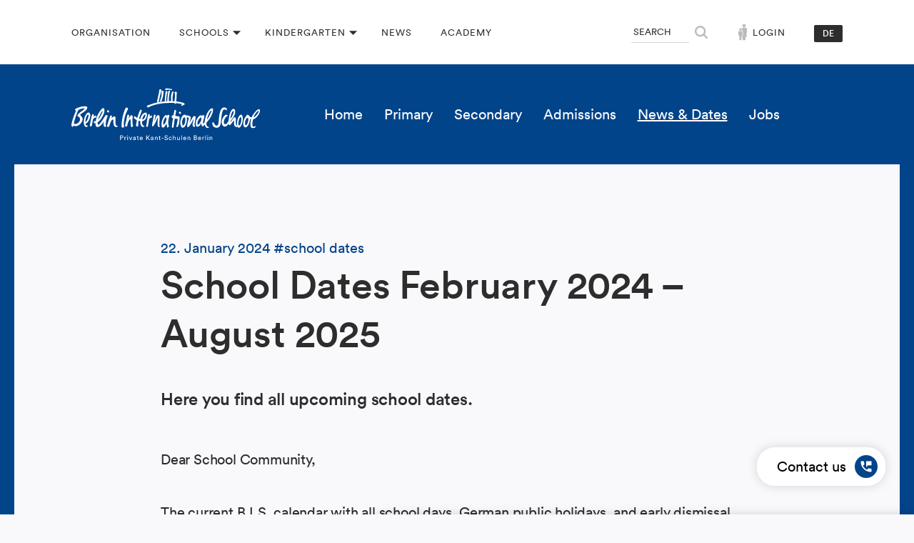

--- FILE ---
content_type: text/html; charset=UTF-8
request_url: https://www.berlin-international-school.de/schulkalender/schulkalender-februar-2024-august-2025/
body_size: 17377
content:
<!doctype html><html lang="de-DE"><head><meta charset="UTF-8"><meta name="viewport" content="width=device-width, initial-scale=1"><link rel="profile" href="https://gmpg.org/xfn/11"><link href="https://fonts.googleapis.com/icon?family=Material+Icons" rel="stylesheet"><link rel="apple-touch-icon" sizes="57x57" href="https://www.berlin-international-school.de/wp-content/themes/spks/img/favicons/apple-icon-57x57.png"><link rel="apple-touch-icon" sizes="60x60" href="https://www.berlin-international-school.de/wp-content/themes/spks/img/favicons/apple-icon-60x60.png"><link rel="apple-touch-icon" sizes="72x72" href="https://www.berlin-international-school.de/wp-content/themes/spks/img/favicons/apple-icon-72x72.png"><link rel="apple-touch-icon" sizes="76x76" href="https://www.berlin-international-school.de/wp-content/themes/spks/img/favicons/apple-icon-76x76.png"><link rel="apple-touch-icon" sizes="114x114" href="https://www.berlin-international-school.de/wp-content/themes/spks/img/favicons/apple-icon-114x114.png"><link rel="apple-touch-icon" sizes="120x120" href="https://www.berlin-international-school.de/wp-content/themes/spks/img/favicons/apple-icon-120x120.png"><link rel="apple-touch-icon" sizes="144x144" href="https://www.berlin-international-school.de/wp-content/themes/spks/img/favicons/apple-icon-144x144.png"><link rel="apple-touch-icon" sizes="152x152" href="https://www.berlin-international-school.de/wp-content/themes/spks/img/favicons/apple-icon-152x152.png"><link rel="apple-touch-icon" sizes="180x180" href="https://www.berlin-international-school.de/wp-content/themes/spks/img/favicons/apple-icon-180x180.png"><link rel="icon" type="image/png" sizes="192x192"  href="https://www.berlin-international-school.de/wp-content/themes/spks/img/favicons/android-icon-192x192.png"><link rel="icon" type="image/png" sizes="32x32" href="https://www.berlin-international-school.de/wp-content/themes/spks/img/favicons/favicon-32x32.png"><link rel="icon" type="image/png" sizes="96x96" href="https://www.berlin-international-school.de/wp-content/themes/spks/img/favicons/favicon-96x96.png"><link rel="icon" type="image/png" sizes="16x16" href="https://www.berlin-international-school.de/wp-content/themes/spks/img/favicons/favicon-16x16.png"><link rel="manifest" href="https://www.berlin-international-school.de/wp-content/themes/spks/img/favicons/manifest.json"><meta name="msapplication-TileColor" content="#ffffff"><meta name="msapplication-TileImage" content="https://www.berlin-international-school.de/wp-content/themes/spks/img/favicons/ms-icon-144x144.png"><meta name="theme-color" content="#ffffff"><meta name='robots' content='index, follow, max-image-preview:large, max-snippet:-1, max-video-preview:-1' /><link media="all" href="https://www.berlin-international-school.de/wp-content/cache/autoptimize/8/css/autoptimize_370bb07009778d82b8a8def5f27b38ea.css" rel="stylesheet"><title>Schulkalender Februar 2024 - August 2025 - Berlin International School</title><meta name="description" content="Download des B.I.S.-Kalenders 2024-2025 mit allen Schulferien, deutschen Feiertagen und Schultagen mit früherem Schulende." /><link rel="canonical" href="https://www.berlin-international-school.de/schulkalender/schulkalender-februar-2024-august-2025/" /><meta property="og:locale" content="de_DE" /><meta property="og:type" content="article" /><meta property="og:title" content="Schulkalender Februar 2024 - August 2025 - Berlin International School" /><meta property="og:description" content="Download des B.I.S.-Kalenders 2024-2025 mit allen Schulferien, deutschen Feiertagen und Schultagen mit früherem Schulende." /><meta property="og:url" content="https://www.berlin-international-school.de/schulkalender/schulkalender-februar-2024-august-2025/" /><meta property="og:site_name" content="Berlin International School" /><meta property="article:published_time" content="2024-01-22T15:25:44+00:00" /><meta property="article:modified_time" content="2024-01-22T15:41:54+00:00" /><meta name="author" content="Lisa Depenbrock" /><meta name="twitter:card" content="summary_large_image" /> <script type="application/ld+json" class="yoast-schema-graph">{"@context":"https://schema.org","@graph":[{"@type":"Article","@id":"https://www.berlin-international-school.de/schulkalender/schulkalender-februar-2024-august-2025/#article","isPartOf":{"@id":"https://www.berlin-international-school.de/schulkalender/schulkalender-februar-2024-august-2025/"},"author":{"name":"Lisa Depenbrock","@id":"https://www.berlin-international-school.de/#/schema/person/8a5302d0796486526ec65ad5a7236a00"},"headline":"Schulkalender Februar 2024 &#8211; August 2025","datePublished":"2024-01-22T15:25:44+00:00","dateModified":"2024-01-22T15:41:54+00:00","mainEntityOfPage":{"@id":"https://www.berlin-international-school.de/schulkalender/schulkalender-februar-2024-august-2025/"},"wordCount":4,"articleSection":["Schulkalender"],"inLanguage":"de"},{"@type":"WebPage","@id":"https://www.berlin-international-school.de/schulkalender/schulkalender-februar-2024-august-2025/","url":"https://www.berlin-international-school.de/schulkalender/schulkalender-februar-2024-august-2025/","name":"Schulkalender Februar 2024 - August 2025 - Berlin International School","isPartOf":{"@id":"https://www.berlin-international-school.de/#website"},"datePublished":"2024-01-22T15:25:44+00:00","dateModified":"2024-01-22T15:41:54+00:00","author":{"@id":"https://www.berlin-international-school.de/#/schema/person/8a5302d0796486526ec65ad5a7236a00"},"description":"Download des B.I.S.-Kalenders 2024-2025 mit allen Schulferien, deutschen Feiertagen und Schultagen mit früherem Schulende.","breadcrumb":{"@id":"https://www.berlin-international-school.de/schulkalender/schulkalender-februar-2024-august-2025/#breadcrumb"},"inLanguage":"de","potentialAction":[{"@type":"ReadAction","target":["https://www.berlin-international-school.de/schulkalender/schulkalender-februar-2024-august-2025/"]}]},{"@type":"BreadcrumbList","@id":"https://www.berlin-international-school.de/schulkalender/schulkalender-februar-2024-august-2025/#breadcrumb","itemListElement":[{"@type":"ListItem","position":1,"name":"Startseite","item":"https://www.berlin-international-school.de/"},{"@type":"ListItem","position":2,"name":"Schulkalender Februar 2024 &#8211; August 2025"}]},{"@type":"WebSite","@id":"https://www.berlin-international-school.de/#website","url":"https://www.berlin-international-school.de/","name":"Berlin International School","description":"","potentialAction":[{"@type":"SearchAction","target":{"@type":"EntryPoint","urlTemplate":"https://www.berlin-international-school.de/?s={search_term_string}"},"query-input":{"@type":"PropertyValueSpecification","valueRequired":true,"valueName":"search_term_string"}}],"inLanguage":"de"},{"@type":"Person","@id":"https://www.berlin-international-school.de/#/schema/person/8a5302d0796486526ec65ad5a7236a00","name":"Lisa Depenbrock","image":{"@type":"ImageObject","inLanguage":"de","@id":"https://www.berlin-international-school.de/#/schema/person/image/","url":"https://secure.gravatar.com/avatar/51877f8434595fee1e2acb7d8a92436ce9e4638b985fdd6dc062916750eed655?s=96&d=mm&r=g","contentUrl":"https://secure.gravatar.com/avatar/51877f8434595fee1e2acb7d8a92436ce9e4638b985fdd6dc062916750eed655?s=96&d=mm&r=g","caption":"Lisa Depenbrock"}}]}</script> <link rel='dns-prefetch' href='//www.berlin-international-school.de' /><link rel="alternate" type="application/rss+xml" title="Berlin International School &raquo; Feed" href="https://www.berlin-international-school.de/feed/" /><link rel="alternate" type="application/rss+xml" title="Berlin International School &raquo; Kommentar-Feed" href="https://www.berlin-international-school.de/comments/feed/" /><link rel="alternate" title="oEmbed (JSON)" type="application/json+oembed" href="https://www.berlin-international-school.de/wp-json/oembed/1.0/embed?url=https%3A%2F%2Fwww.berlin-international-school.de%2Fschulkalender%2Fschulkalender-februar-2024-august-2025%2F" /><link rel="alternate" title="oEmbed (XML)" type="text/xml+oembed" href="https://www.berlin-international-school.de/wp-json/oembed/1.0/embed?url=https%3A%2F%2Fwww.berlin-international-school.de%2Fschulkalender%2Fschulkalender-februar-2024-august-2025%2F&#038;format=xml" /><style id='wp-img-auto-sizes-contain-inline-css' type='text/css'>img:is([sizes=auto i],[sizes^="auto," i]){contain-intrinsic-size:3000px 1500px}
/*# sourceURL=wp-img-auto-sizes-contain-inline-css */</style><style id='wp-emoji-styles-inline-css' type='text/css'>img.wp-smiley, img.emoji {
		display: inline !important;
		border: none !important;
		box-shadow: none !important;
		height: 1em !important;
		width: 1em !important;
		margin: 0 0.07em !important;
		vertical-align: -0.1em !important;
		background: none !important;
		padding: 0 !important;
	}
/*# sourceURL=wp-emoji-styles-inline-css */</style><style id='global-styles-inline-css' type='text/css'>:root{--wp--preset--aspect-ratio--square: 1;--wp--preset--aspect-ratio--4-3: 4/3;--wp--preset--aspect-ratio--3-4: 3/4;--wp--preset--aspect-ratio--3-2: 3/2;--wp--preset--aspect-ratio--2-3: 2/3;--wp--preset--aspect-ratio--16-9: 16/9;--wp--preset--aspect-ratio--9-16: 9/16;--wp--preset--color--black: #000000;--wp--preset--color--cyan-bluish-gray: #abb8c3;--wp--preset--color--white: #ffffff;--wp--preset--color--pale-pink: #f78da7;--wp--preset--color--vivid-red: #cf2e2e;--wp--preset--color--luminous-vivid-orange: #ff6900;--wp--preset--color--luminous-vivid-amber: #fcb900;--wp--preset--color--light-green-cyan: #7bdcb5;--wp--preset--color--vivid-green-cyan: #00d084;--wp--preset--color--pale-cyan-blue: #8ed1fc;--wp--preset--color--vivid-cyan-blue: #0693e3;--wp--preset--color--vivid-purple: #9b51e0;--wp--preset--gradient--vivid-cyan-blue-to-vivid-purple: linear-gradient(135deg,rgb(6,147,227) 0%,rgb(155,81,224) 100%);--wp--preset--gradient--light-green-cyan-to-vivid-green-cyan: linear-gradient(135deg,rgb(122,220,180) 0%,rgb(0,208,130) 100%);--wp--preset--gradient--luminous-vivid-amber-to-luminous-vivid-orange: linear-gradient(135deg,rgb(252,185,0) 0%,rgb(255,105,0) 100%);--wp--preset--gradient--luminous-vivid-orange-to-vivid-red: linear-gradient(135deg,rgb(255,105,0) 0%,rgb(207,46,46) 100%);--wp--preset--gradient--very-light-gray-to-cyan-bluish-gray: linear-gradient(135deg,rgb(238,238,238) 0%,rgb(169,184,195) 100%);--wp--preset--gradient--cool-to-warm-spectrum: linear-gradient(135deg,rgb(74,234,220) 0%,rgb(151,120,209) 20%,rgb(207,42,186) 40%,rgb(238,44,130) 60%,rgb(251,105,98) 80%,rgb(254,248,76) 100%);--wp--preset--gradient--blush-light-purple: linear-gradient(135deg,rgb(255,206,236) 0%,rgb(152,150,240) 100%);--wp--preset--gradient--blush-bordeaux: linear-gradient(135deg,rgb(254,205,165) 0%,rgb(254,45,45) 50%,rgb(107,0,62) 100%);--wp--preset--gradient--luminous-dusk: linear-gradient(135deg,rgb(255,203,112) 0%,rgb(199,81,192) 50%,rgb(65,88,208) 100%);--wp--preset--gradient--pale-ocean: linear-gradient(135deg,rgb(255,245,203) 0%,rgb(182,227,212) 50%,rgb(51,167,181) 100%);--wp--preset--gradient--electric-grass: linear-gradient(135deg,rgb(202,248,128) 0%,rgb(113,206,126) 100%);--wp--preset--gradient--midnight: linear-gradient(135deg,rgb(2,3,129) 0%,rgb(40,116,252) 100%);--wp--preset--font-size--small: 13px;--wp--preset--font-size--medium: 20px;--wp--preset--font-size--large: 36px;--wp--preset--font-size--x-large: 42px;--wp--preset--spacing--20: 0.44rem;--wp--preset--spacing--30: 0.67rem;--wp--preset--spacing--40: 1rem;--wp--preset--spacing--50: 1.5rem;--wp--preset--spacing--60: 2.25rem;--wp--preset--spacing--70: 3.38rem;--wp--preset--spacing--80: 5.06rem;--wp--preset--shadow--natural: 6px 6px 9px rgba(0, 0, 0, 0.2);--wp--preset--shadow--deep: 12px 12px 50px rgba(0, 0, 0, 0.4);--wp--preset--shadow--sharp: 6px 6px 0px rgba(0, 0, 0, 0.2);--wp--preset--shadow--outlined: 6px 6px 0px -3px rgb(255, 255, 255), 6px 6px rgb(0, 0, 0);--wp--preset--shadow--crisp: 6px 6px 0px rgb(0, 0, 0);}:where(.is-layout-flex){gap: 0.5em;}:where(.is-layout-grid){gap: 0.5em;}body .is-layout-flex{display: flex;}.is-layout-flex{flex-wrap: wrap;align-items: center;}.is-layout-flex > :is(*, div){margin: 0;}body .is-layout-grid{display: grid;}.is-layout-grid > :is(*, div){margin: 0;}:where(.wp-block-columns.is-layout-flex){gap: 2em;}:where(.wp-block-columns.is-layout-grid){gap: 2em;}:where(.wp-block-post-template.is-layout-flex){gap: 1.25em;}:where(.wp-block-post-template.is-layout-grid){gap: 1.25em;}.has-black-color{color: var(--wp--preset--color--black) !important;}.has-cyan-bluish-gray-color{color: var(--wp--preset--color--cyan-bluish-gray) !important;}.has-white-color{color: var(--wp--preset--color--white) !important;}.has-pale-pink-color{color: var(--wp--preset--color--pale-pink) !important;}.has-vivid-red-color{color: var(--wp--preset--color--vivid-red) !important;}.has-luminous-vivid-orange-color{color: var(--wp--preset--color--luminous-vivid-orange) !important;}.has-luminous-vivid-amber-color{color: var(--wp--preset--color--luminous-vivid-amber) !important;}.has-light-green-cyan-color{color: var(--wp--preset--color--light-green-cyan) !important;}.has-vivid-green-cyan-color{color: var(--wp--preset--color--vivid-green-cyan) !important;}.has-pale-cyan-blue-color{color: var(--wp--preset--color--pale-cyan-blue) !important;}.has-vivid-cyan-blue-color{color: var(--wp--preset--color--vivid-cyan-blue) !important;}.has-vivid-purple-color{color: var(--wp--preset--color--vivid-purple) !important;}.has-black-background-color{background-color: var(--wp--preset--color--black) !important;}.has-cyan-bluish-gray-background-color{background-color: var(--wp--preset--color--cyan-bluish-gray) !important;}.has-white-background-color{background-color: var(--wp--preset--color--white) !important;}.has-pale-pink-background-color{background-color: var(--wp--preset--color--pale-pink) !important;}.has-vivid-red-background-color{background-color: var(--wp--preset--color--vivid-red) !important;}.has-luminous-vivid-orange-background-color{background-color: var(--wp--preset--color--luminous-vivid-orange) !important;}.has-luminous-vivid-amber-background-color{background-color: var(--wp--preset--color--luminous-vivid-amber) !important;}.has-light-green-cyan-background-color{background-color: var(--wp--preset--color--light-green-cyan) !important;}.has-vivid-green-cyan-background-color{background-color: var(--wp--preset--color--vivid-green-cyan) !important;}.has-pale-cyan-blue-background-color{background-color: var(--wp--preset--color--pale-cyan-blue) !important;}.has-vivid-cyan-blue-background-color{background-color: var(--wp--preset--color--vivid-cyan-blue) !important;}.has-vivid-purple-background-color{background-color: var(--wp--preset--color--vivid-purple) !important;}.has-black-border-color{border-color: var(--wp--preset--color--black) !important;}.has-cyan-bluish-gray-border-color{border-color: var(--wp--preset--color--cyan-bluish-gray) !important;}.has-white-border-color{border-color: var(--wp--preset--color--white) !important;}.has-pale-pink-border-color{border-color: var(--wp--preset--color--pale-pink) !important;}.has-vivid-red-border-color{border-color: var(--wp--preset--color--vivid-red) !important;}.has-luminous-vivid-orange-border-color{border-color: var(--wp--preset--color--luminous-vivid-orange) !important;}.has-luminous-vivid-amber-border-color{border-color: var(--wp--preset--color--luminous-vivid-amber) !important;}.has-light-green-cyan-border-color{border-color: var(--wp--preset--color--light-green-cyan) !important;}.has-vivid-green-cyan-border-color{border-color: var(--wp--preset--color--vivid-green-cyan) !important;}.has-pale-cyan-blue-border-color{border-color: var(--wp--preset--color--pale-cyan-blue) !important;}.has-vivid-cyan-blue-border-color{border-color: var(--wp--preset--color--vivid-cyan-blue) !important;}.has-vivid-purple-border-color{border-color: var(--wp--preset--color--vivid-purple) !important;}.has-vivid-cyan-blue-to-vivid-purple-gradient-background{background: var(--wp--preset--gradient--vivid-cyan-blue-to-vivid-purple) !important;}.has-light-green-cyan-to-vivid-green-cyan-gradient-background{background: var(--wp--preset--gradient--light-green-cyan-to-vivid-green-cyan) !important;}.has-luminous-vivid-amber-to-luminous-vivid-orange-gradient-background{background: var(--wp--preset--gradient--luminous-vivid-amber-to-luminous-vivid-orange) !important;}.has-luminous-vivid-orange-to-vivid-red-gradient-background{background: var(--wp--preset--gradient--luminous-vivid-orange-to-vivid-red) !important;}.has-very-light-gray-to-cyan-bluish-gray-gradient-background{background: var(--wp--preset--gradient--very-light-gray-to-cyan-bluish-gray) !important;}.has-cool-to-warm-spectrum-gradient-background{background: var(--wp--preset--gradient--cool-to-warm-spectrum) !important;}.has-blush-light-purple-gradient-background{background: var(--wp--preset--gradient--blush-light-purple) !important;}.has-blush-bordeaux-gradient-background{background: var(--wp--preset--gradient--blush-bordeaux) !important;}.has-luminous-dusk-gradient-background{background: var(--wp--preset--gradient--luminous-dusk) !important;}.has-pale-ocean-gradient-background{background: var(--wp--preset--gradient--pale-ocean) !important;}.has-electric-grass-gradient-background{background: var(--wp--preset--gradient--electric-grass) !important;}.has-midnight-gradient-background{background: var(--wp--preset--gradient--midnight) !important;}.has-small-font-size{font-size: var(--wp--preset--font-size--small) !important;}.has-medium-font-size{font-size: var(--wp--preset--font-size--medium) !important;}.has-large-font-size{font-size: var(--wp--preset--font-size--large) !important;}.has-x-large-font-size{font-size: var(--wp--preset--font-size--x-large) !important;}
/*# sourceURL=global-styles-inline-css */</style><style id='classic-theme-styles-inline-css' type='text/css'>/*! This file is auto-generated */
.wp-block-button__link{color:#fff;background-color:#32373c;border-radius:9999px;box-shadow:none;text-decoration:none;padding:calc(.667em + 2px) calc(1.333em + 2px);font-size:1.125em}.wp-block-file__button{background:#32373c;color:#fff;text-decoration:none}
/*# sourceURL=/wp-includes/css/classic-themes.min.css */</style><link rel='stylesheet' id='borlabs-cookie-css' href='https://www.berlin-international-school.de/wp-content/cache/autoptimize/8/css/autoptimize_single_8c7f0ce5dd4789f24e7332d9cd266bc2.css?ver=2.3.6-729' type='text/css' media='all' /> <script type="text/javascript" src="https://www.berlin-international-school.de/wp-includes/js/jquery/jquery.min.js?ver=3.7.1" id="jquery-core-js"></script> <script type="text/javascript" id="my_loadmore-js-extra">var misha_loadmore_params = {"ajaxurl":"https://www.berlin-international-school.de/wp-admin/admin-ajax.php","posts":"{\"page\":0,\"name\":\"schulkalender-februar-2024-august-2025\",\"category_name\":\"schulkalender\",\"error\":\"\",\"m\":\"\",\"p\":0,\"post_parent\":\"\",\"subpost\":\"\",\"subpost_id\":\"\",\"attachment\":\"\",\"attachment_id\":0,\"pagename\":\"\",\"page_id\":0,\"second\":\"\",\"minute\":\"\",\"hour\":\"\",\"day\":0,\"monthnum\":0,\"year\":0,\"w\":0,\"tag\":\"\",\"cat\":\"\",\"tag_id\":\"\",\"author\":\"\",\"author_name\":\"\",\"feed\":\"\",\"tb\":\"\",\"paged\":0,\"meta_key\":\"\",\"meta_value\":\"\",\"preview\":\"\",\"s\":\"\",\"sentence\":\"\",\"title\":\"\",\"fields\":\"all\",\"menu_order\":\"\",\"embed\":\"\",\"category__in\":[],\"category__not_in\":[],\"category__and\":[],\"post__in\":[],\"post__not_in\":[],\"post_name__in\":[],\"tag__in\":[],\"tag__not_in\":[],\"tag__and\":[],\"tag_slug__in\":[],\"tag_slug__and\":[],\"post_parent__in\":[],\"post_parent__not_in\":[],\"author__in\":[],\"author__not_in\":[],\"search_columns\":[],\"ignore_sticky_posts\":false,\"suppress_filters\":false,\"cache_results\":true,\"update_post_term_cache\":true,\"update_menu_item_cache\":false,\"lazy_load_term_meta\":true,\"update_post_meta_cache\":true,\"post_type\":\"\",\"posts_per_page\":6,\"nopaging\":false,\"comments_per_page\":\"50\",\"no_found_rows\":false,\"order\":\"DESC\"}","current_page":"1","max_page":"0"};
//# sourceURL=my_loadmore-js-extra</script> <script type="text/javascript" id="borlabs-cookie-prioritize-js-extra">var borlabsCookiePrioritized = {"domain":"www.berlin-international-school.de","path":"/","version":"1","bots":"1","optInJS":{"statistics":{"matomo":"[base64]"}}};
//# sourceURL=borlabs-cookie-prioritize-js-extra</script> <script type="text/javascript" id="wpml-browser-redirect-js-extra">var wpml_browser_redirect_params = {"pageLanguage":"de","languageUrls":{"de_de":"https://www.berlin-international-school.de/schulkalender/schulkalender-februar-2024-august-2025/","de":"https://www.berlin-international-school.de/schulkalender/schulkalender-februar-2024-august-2025/","en_us":"https://www.berlin-international-school.de/en/school-dates/school-dates-2022-23/","en":"https://www.berlin-international-school.de/en/school-dates/school-dates-2022-23/","us":"https://www.berlin-international-school.de/en/school-dates/school-dates-2022-23/"},"cookie":{"name":"_icl_visitor_lang_js","domain":"www.berlin-international-school.de","path":"/","expiration":24}};
//# sourceURL=wpml-browser-redirect-js-extra</script> <link rel="https://api.w.org/" href="https://www.berlin-international-school.de/wp-json/" /><link rel="alternate" title="JSON" type="application/json" href="https://www.berlin-international-school.de/wp-json/wp/v2/posts/5456" /><link rel="EditURI" type="application/rsd+xml" title="RSD" href="https://www.berlin-international-school.de/xmlrpc.php?rsd" /><meta name="generator" content="WordPress 6.9" /><link rel='shortlink' href='https://www.berlin-international-school.de/?p=5456' /><meta name="generator" content="WPML ver:4.8.6 stt:1,3;" /><style type="text/css">.recentcomments a{display:inline !important;padding:0 !important;margin:0 !important;}</style></head><body class="wp-singular post-template-default single single-post postid-5456 single-format-standard wp-theme-spks wp-child-theme-spks-bis site-id-8"><div id="page" class="site no-cover"><div class="network-header"><div class="wrapper wrapper-network-header"><nav class="network-navigation"><ul><li> <a href="https://www.private-kant-schulen.de/">Träger</a></li><li id="collapsible-content-1" class="collapsible"> <a>Schulen</a></li><li id="collapsible-content-2" class="collapsible"> <a>Kindergärten</a></li><li> <a href="https://www.private-kant-schulen.de/aktuelles-termine/">Aktuelles/Termine</a></li><li> <a href="https://www.kant-akademie.de">Akademie</a></li></ul><div class="collapsible-content-1 collapsible__content"><div class="collapsible__inner"><div class="wrapper"><div class="wrapper-inner"><div class="headline-block headline-block--center headline-block--small"><h2 class="spitzmarke">Gesamtangebot</h2><h3 class="section-headline">Da für Ihr Kind von der Kita bis zur Hochschulreife – <br /> Kant-Kindergärten und Private Kant-Schulen</h3></div><div class="teaser-row swiper-container tablet-slider teaser-row-slider"><div class="swiper-wrapper"><div class="teaser-row-container swiper-slide color-1"> <a href="https://www.kant-kindergarten.de/"><p class="teaser-row-container__text">Großes vorhaben und klein anfangen - für Ein- bis Sechsjährige</p><figure class="teaser-row-container__image"> <img src="https://www.berlin-international-school.de/wp-content/uploads/sites/5/2019/07/illu-Teaser-GA-KITA-01.svg" width="130" height="100" alt="" /></figure><div class="teaser-row-container__headline"><h3>Kant-Kindergarten</h3></div> </a></div><div class="teaser-row-container swiper-slide color-2"> <a href="https://www.kant-grundschule.de/"><p class="teaser-row-container__text">Liebevoll betreut und gefördert macht Schule von Anfang an Spaß</p><figure class="teaser-row-container__image"> <img src="https://www.berlin-international-school.de/wp-content/uploads/sites/5/2019/07/illu-Teaser-GA-GS-02.svg" width="130" height="100" alt="" /></figure><div class="teaser-row-container__headline"><h3>Kant-Grundschule</h3></div> </a></div><div class="teaser-row-container swiper-slide color-3"> <a href="https://www.kant-oberschule.de/"><p class="teaser-row-container__text">Sekundarschule mit Fokus auf Wirtschaft und Englisch</p><figure class="teaser-row-container__image"> <img src="https://www.berlin-international-school.de/wp-content/uploads/sites/5/2019/07/illu-Teaser-GA-OS-01.svg" width="130" height="100" alt="" /></figure><div class="teaser-row-container__headline"><h3>Kant-Oberschule</h3></div> </a></div><div class="teaser-row-container swiper-slide color-4"> <a href="https://www.internationale-schule-berlin.de/"><p class="teaser-row-container__text">Zweisprachige (D/E) Ganztagsschule von der 1. Klasse bis zum Abitur</p><figure class="teaser-row-container__image"> <img src="https://www.berlin-international-school.de/wp-content/uploads/sites/5/2019/07/illu-Teaser-GA-ISB-01.svg" width="130" height="100" alt="" /></figure><div class="teaser-row-container__headline"><h3>Internationale Schule Berlin</h3></div> </a></div><div class="teaser-row-container swiper-slide color-5"> <a href="https://www.berlin-international-school.de/"><p class="teaser-row-container__text">IB World School – opportunities for all of your educational needs</p><figure class="teaser-row-container__image"> <img src="https://www.berlin-international-school.de/wp-content/uploads/sites/5/2019/07/illu-Teaser-GA-BIS-01.svg" width="130" height="100" alt="" /></figure><div class="teaser-row-container__headline"><h3>Berlin International School</h3></div> </a></div> <span class="close-collapse"><i class="material-icons"> close </i></span></div></div><div class="swiper-pagination"></div></div></div></div></div><div class="collapsible-content-2 collapsible__content"><div class="collapsible__inner"><div class="wrapper-inner wrapper-inner--large"><div class="headline-block headline-block--center headline-block--small"><h2 class="spitzmarke"></h2><h3 class="section-headline"></h3></div><div class="teaser-row swiper-container tablet-slider teaser-row-slider"><div class="swiper-wrapper"><div class="teaser-row-container swiper-slide color-1"> <a href="https://www.kant-kindergarten.de/kita-bundesallee/"><p class="teaser-row-container__text">Großes vorhaben und klein anfangen - für Ein- bis Sechsjährige</p><figure class="teaser-row-container__image"> <img src="https://www.berlin-international-school.de/wp-content/uploads/sites/5/2019/07/illu-Teaser-GA-KITA-01.svg" width="130" height="100" alt="" /></figure><div class="teaser-row-container__headline"><h3>Kant-Kindergarten<br /> Bundesallee</h3></div> </a></div><div class="teaser-row-container swiper-slide color-1"> <a href="https://www.kant-kindergarten.de/kita-grunewaldstrasse/"><p class="teaser-row-container__text">Großes vorhaben und klein anfangen - für Zwei- bis Sechsjährige</p><figure class="teaser-row-container__image"> <img src="https://www.berlin-international-school.de/wp-content/uploads/sites/5/2019/07/illu-Teaser-GA-KITA-02.svg" width="130" height="100" alt="" /></figure><div class="teaser-row-container__headline"><h3>Kant-Kindergarten<br /> Grunewaldstraße</h3></div> </a></div><div class="teaser-row-container swiper-slide color-1"> <a href="https://www.kant-kindergarten.de/kita-lentzeallee/"><p class="teaser-row-container__text">Big plans start small - for three to six year olds</p><figure class="teaser-row-container__image"> <img src="https://www.berlin-international-school.de/wp-content/uploads/sites/5/2019/07/illu-Teaser-GA-KITA-03.svg" width="130" height="100" alt="" /></figure><div class="teaser-row-container__headline"><h3>Kant-Kindergarten<br /> International</h3></div> </a></div> <span class="close-collapse"><i class="material-icons"> close </i></span></div><div class="swiper-pagination"></div></div></div></div></div></nav><div class="network-menu"><div class="site-search"><form class="search-form" method="get" action="https://www.berlin-international-school.de/"> <input type="text" class="search-field" name="s" placeholder="Suchen" value=""> <input type="submit" class="search-submit" value=""></form></div> <a class="login-link js-loginform">Login</a><div class="language-switch"><ul><li><a href="https://www.berlin-international-school.de/en/school-dates/school-dates-2022-23/">en</a></li><li class="language-active"><a class="hover-effect hover-effect--invert" href="https://www.berlin-international-school.de/schulkalender/schulkalender-februar-2024-august-2025/">de</a></li></ul></div></div></div><div class="network-header-overlay"></div></div><header id="masthead" class="site-header"><div class="sticky-header moveable transition"><div class="wrapper wrapper--header"><div class="header-wrapper"><div class="site-branding"> <a href="https://www.berlin-international-school.de/" rel="home"><figure class="site-logo"> <img src="https://www.berlin-international-school.de/wp-content/themes/spks-bis/img/logo.svg" alt="Kant Grundschule - Logo" /></figure> </a></div><nav id="site-navigation" class="main-navigation"><div class="site-navigation-inner"><div class="site-navigation-container"><div class="menu-top-navigation-container"><ul id="primary-menu" class="menu"><li id="menu-item-172" class="menu-item menu-item-type-post_type menu-item-object-page menu-item-home menu-item-172"><a href="https://www.berlin-international-school.de/">Start</a></li><li id="menu-item-177" class="menu-item menu-item-type-post_type menu-item-object-page menu-item-177"><a href="https://www.berlin-international-school.de/primary/">Primary</a></li><li id="menu-item-176" class="menu-item menu-item-type-post_type menu-item-object-page menu-item-176"><a href="https://www.berlin-international-school.de/secondary/">Secondary</a></li><li id="menu-item-174" class="menu-item menu-item-type-post_type menu-item-object-page menu-item-174"><a href="https://www.berlin-international-school.de/aufnahme-2/">Aufnahme</a></li><li id="menu-item-173" class="menu-item menu-item-type-post_type menu-item-object-page current_page_parent menu-item-173"><a href="https://www.berlin-international-school.de/aktuelles-termine/">Aktuelles &#038; Termine</a></li><li id="menu-item-175" class="menu-item menu-item-type-post_type menu-item-object-page menu-item-175"><a href="https://www.berlin-international-school.de/jobs/">Jobs</a></li><li id="menu-item-2502" class="switch-language menu-item menu-item-type-custom menu-item-object-custom menu-item-2502"><a href="/en/">English Version</a></li></ul></div><div class="network-navigation-mobile"><ul><li> <a href="https://www.private-kant-schulen.de/">Träger</a></li><li class="has-children"> <a href="https://www.private-kant-schulen.de">Private Kant-Schulen</a><ul><li> <a href="https://www.kant-grundschule.de">Kant-Grundschule</a></li><li> <a href="https://www.kant-oberschule.de">Kant-Oberschule</a></li><li> <a href="https://www.internationale-schule-berlin.de">Internationale Schule Berlin</a></li><li> <a href="https://www.berlin-international-school.de">Berlin International School</a></li></ul></li><li class="has-children"> <a href="https://www.kant-kindergarten.de">Kant-Kindergarten</a><ul><li> <a href="https://www.kant-kindergarten.de/kita-grunewaldstrasse/">Grunewaldstraße</a></li><li> <a href="https://www.kant-kindergarten.de/kita-bundesallee/">Bundesallee</a></li><li> <a href="https://www.kant-kindergarten.de/kita-lentzeallee/">International</a></li></ul></li><li> <a href="https://www.private-kant-schulen.de/aktuelles-termine/">Aktuelles</a></li><li> <a href="https://www.kant-akademie.de">Akademie</a></li><li> <a class="js-loginform">Login</a></li></ul><div class="site-search"><form class="search-form" method="get" action="https://www.berlin-international-school.de/"> <input type="text" class="search-field" name="s" placeholder="Suchen" value=""> <input type="submit" class="search-submit" value=""></form></div></div></div></div> <a class="scroll-down scroll-down--desktop" href="#content"><i class="material-icons">keyboard_arrow_down</i></a></nav> <button class="hamburger hamburger--squeeze" type="button"> <span class="hamburger-box"> <span class="hamburger-inner"></span> </span> </button></div></div></div></header><div id="content" class="site-content"><div id="primary" class="content-area"><main id="main" class="site-main"><div class="wrapper clear"><div class="wrapper wrapper--small"><article id="post-5456" class="module-page post-single-view post-5456 post type-post status-publish format-standard hentry category-schulkalender"><div class="content-section content-section--headline content-section--fullwidth no-bottom-border"><div class="wrapper-inner"><header class="entry-header"><div class="entry-meta"> <span class="posted-on"><a href="https://www.berlin-international-school.de/schulkalender/schulkalender-februar-2024-august-2025/" rel="bookmark"><time class="entry-date published" datetime="2024-01-22T16:25:44+01:00">22. Januar 2024</time><time class="updated" datetime="2024-01-22T16:41:54+01:00">22. Januar 2024</time></a></span><span class="cat-links"> <a href="https://www.berlin-international-school.de/category/schulkalender/" rel="category tag">Schulkalender</a></span></div><h1 class="entry-title">Schulkalender Februar 2024 &#8211; August 2025</h1></header></div></div><div class="entry-content post-content"><div class="content-section content-section--fullwidth no-padding no-bottom-border"><div class="wrapper-inner"><p class="post-intro">Hier finden Sie alle kommenden Schuldaten.</div></div><div class="content-section--post"><div class="wrapper-module--small"><div class="module-text"><p>Liebe Schul-Community,</p><p>der aktuelle B.I.S.-Kalender mit allen Schulferien, deutschen Feiertagen und verkürzten Schultagen kann <a href="https://www.berlin-international-school.de/wp-content/uploads/sites/8/2024/01/Calandar_BIS_2024-2025_20240122-1.pdf">hier</a> heruntergeladen werden.</p><p>.</p></div></div></div></div></article></div></div><div class="wrapper"><section class="content-section content-section--fullwidth"><header><h1 class="page-title category-headline">Aktuelles</h1></header><ul class="term-list term-list--category"><li class="cat-item cat-item-3"><a href="https://www.berlin-international-school.de/category/aktivitaeten/">Aktivitäten</a></li><li class="cat-item cat-item-77"><a href="https://www.berlin-international-school.de/category/kundgebung/">Kundgebung</a></li><li class="cat-item cat-item-73"><a href="https://www.berlin-international-school.de/category/kunsterziehung/">Kunsterziehung</a></li><li class="cat-item cat-item-48"><a href="https://www.berlin-international-school.de/category/neuigkeiten/">Neuigkeiten</a></li><li class="cat-item cat-item-78"><a href="https://www.berlin-international-school.de/category/podcast/">Podcast</a></li><li class="cat-item cat-item-75"><a href="https://www.berlin-international-school.de/category/schulkalender/">Schulkalender</a></li><li class="cat-item cat-item-1"><a href="https://www.berlin-international-school.de/category/unkategorisiert/">Unkategorisiert</a></li><li class="cat-item cat-item-61"><a href="https://www.berlin-international-school.de/category/veranstaltungen/">Veranstaltungen</a></li></ul><ul class="term-list"><li><a href='https://www.berlin-international-school.de/2025/'>2025</a></li><li><a href='https://www.berlin-international-school.de/2024/'>2024</a></li><li><a href='https://www.berlin-international-school.de/2023/'>2023</a></li><li><a href='https://www.berlin-international-school.de/2022/'>2022</a></li><li><a href='https://www.berlin-international-school.de/2021/'>2021</a></li><li><a href='https://www.berlin-international-school.de/2020/'>2020</a></li><li><a href='https://www.berlin-international-school.de/2019/'>2019</a></li></ul><div class="wrapper-inner"><div class="post-wrapper"><article id="post-5958" class="post-teaser swiper-slide  post-5958 post type-post status-publish format-standard hentry category-neuigkeiten"><header class="entry-header"><figure class="post-teaser__image"> <a href="https://www.berlin-international-school.de/neuigkeiten/frohe-weihnachten-und-ein-schoenes-neues-jahr/" rel="bookmark"> <img 
 src="https://www.berlin-international-school.de/wp-content/uploads/sites/8/2025/12/Weihnacht_2026-493x359.png" 
 srcset="https://www.berlin-international-school.de/wp-content/uploads/sites/8/2025/12/Weihnacht_2026-493x359.png 493w, https://www.berlin-international-school.de/wp-content/uploads/sites/8/2025/12/Weihnacht_2026-372x271.png 372w" 
 width="493" 
 height="359" 
 alt="Frohe Weihnachten und ein schönes neues Jahr" 
 /> </a></figure><div class="entry-meta"> <span class="posted-on"><a href="https://www.berlin-international-school.de/neuigkeiten/frohe-weihnachten-und-ein-schoenes-neues-jahr/" rel="bookmark"><time class="entry-date published" datetime="2025-12-19T15:24:10+01:00">19. Dezember 2025</time><time class="updated" datetime="2025-12-19T15:24:56+01:00">19. Dezember 2025</time></a></span><span class="cat-links"> <a href="https://www.berlin-international-school.de/category/neuigkeiten/" rel="category tag">Neuigkeiten</a></span></div><h1 class="entry-title">Frohe Weihnachten und ein schönes neues Jahr</h1></header><div class="entry-content"><p> <a class="excerpt-link" href="https://www.berlin-international-school.de/neuigkeiten/frohe-weihnachten-und-ein-schoenes-neues-jahr/" rel="bookmark"> Grußworte zum Jahresende von der Geschäftsführung </a> <a class="read-more" href="https://www.berlin-international-school.de/neuigkeiten/frohe-weihnachten-und-ein-schoenes-neues-jahr/" rel="bookmark">Lesen</a></p></div></article><article id="post-5758" class="post-teaser swiper-slide  post-5758 post type-post status-publish format-standard hentry category-neuigkeiten category-veranstaltungen"><header class="entry-header"><figure class="post-teaser__image"> <a href="https://www.berlin-international-school.de/neuigkeiten/aidw_20092025/" rel="bookmark"> <img 
 src="https://www.berlin-international-school.de/wp-content/uploads/sites/8/2025/01/Web_Thumbnail_AidW_Messe_2025_09_2_DE-493x359.png" 
 srcset="https://www.berlin-international-school.de/wp-content/uploads/sites/8/2025/01/Web_Thumbnail_AidW_Messe_2025_09_2_DE-493x359.png 493w, https://www.berlin-international-school.de/wp-content/uploads/sites/8/2025/01/Web_Thumbnail_AidW_Messe_2025_09_2_DE-372x271.png 372w" 
 width="493" 
 height="359" 
 alt="»Auf in die Welt« am 20.09.2025" 
 /> </a></figure><div class="entry-meta"> <span class="posted-on"><a href="https://www.berlin-international-school.de/neuigkeiten/aidw_20092025/" rel="bookmark"><time class="entry-date published" datetime="2025-09-08T13:15:38+02:00">8. September 2025</time><time class="updated" datetime="2025-09-08T14:32:10+02:00">8. September 2025</time></a></span><span class="cat-links"> <a href="https://www.berlin-international-school.de/category/neuigkeiten/" rel="category tag">Neuigkeiten</a> <a href="https://www.berlin-international-school.de/category/veranstaltungen/" rel="category tag">Veranstaltungen</a></span></div><h1 class="entry-title">»Auf in die Welt« am 20.09.2025</h1></header><div class="entry-content"><p> <a class="excerpt-link" href="https://www.berlin-international-school.de/neuigkeiten/aidw_20092025/" rel="bookmark"> Messe zu Auslandsaufenthalten, Stipendien und Austauschorganisationen im Hause Kant. Seien Sie dabei! </a> <a class="read-more" href="https://www.berlin-international-school.de/neuigkeiten/aidw_20092025/" rel="bookmark">Lesen</a></p></div></article><article id="post-5909" class="post-teaser swiper-slide  post-5909 post type-post status-publish format-standard hentry category-aktivitaeten category-neuigkeiten category-veranstaltungen"><header class="entry-header"><figure class="post-teaser__image"> <a href="https://www.berlin-international-school.de/neuigkeiten/kant-preis-verleihung-2025/" rel="bookmark"> <img 
 src="https://www.berlin-international-school.de/wp-content/uploads/sites/8/2025/05/KP2025-493x359.png" 
 srcset="https://www.berlin-international-school.de/wp-content/uploads/sites/8/2025/05/KP2025-493x359.png 493w, https://www.berlin-international-school.de/wp-content/uploads/sites/8/2025/05/KP2025-1024x746.png 1024w, https://www.berlin-international-school.de/wp-content/uploads/sites/8/2025/05/KP2025-372x271.png 372w" 
 width="493" 
 height="359" 
 alt="Kant-Preis-Verleihung 2025" 
 /> </a></figure><div class="entry-meta"> <span class="posted-on"><a href="https://www.berlin-international-school.de/neuigkeiten/kant-preis-verleihung-2025/" rel="bookmark"><time class="entry-date published updated" datetime="2025-05-22T17:30:50+02:00">22. Mai 2025</time></a></span><span class="cat-links"> <a href="https://www.berlin-international-school.de/category/aktivitaeten/" rel="category tag">Aktivitäten</a> <a href="https://www.berlin-international-school.de/category/neuigkeiten/" rel="category tag">Neuigkeiten</a> <a href="https://www.berlin-international-school.de/category/veranstaltungen/" rel="category tag">Veranstaltungen</a></span></div><h1 class="entry-title">Kant-Preis-Verleihung 2025</h1></header><div class="entry-content"><p> <a class="excerpt-link" href="https://www.berlin-international-school.de/neuigkeiten/kant-preis-verleihung-2025/" rel="bookmark"> Stiftung Private Kant-Schulen zeichnet zum neunten Mal herausragende Leistungen von Schülerinnen und Schülern aus. </a> <a class="read-more" href="https://www.berlin-international-school.de/neuigkeiten/kant-preis-verleihung-2025/" rel="bookmark">Lesen</a></p></div></article><div class="textcenter" style="width: 100%;"> <a class="btn btn--center" href="https://www.berlin-international-school.de/aktuelles-termine/">mehr anzeigen</a></div></div></div></section></div></main></div><div class="content-section content-section--fullwidth content-section--helper"><div class="wrapper-inner--large"><div id="offset-helper"></div></div></div></div><footer id="colophon" class="site-footer"><div class="wrapper"><div class="footer-column-outer"><div class="footer-column"><div class="footer-container"><p class="footer-container__headline">Sapere aude, incipe.</p><ul><li><a href="https://www.private-kant-schulen.de">Stiftung</a></li><li><a href="https://www.private-kant-schulen.de/aktuelles-termine/">Aktuelles/Termine</a></li><li><a href="https://www.kant-akademie.de/">Kant Akademie</a></li><li><a href="https://www.private-kant-schulen.de/projekte-partner/">Partner</a></li><li><a href="/datenschutz/">Datenschutz</a></li><li><a href="/impressum/">Impressum</a></li></ul></div></div><div class="footer-column"><div class="footer-container"><p class="footer-container__headline">Private Kant-Schulen</p><ul><li><a href="https://www.kant-grundschule.de">Kant-Grundschule</a></li><li><a href="https://www.kant-oberschule.de">Kant-Oberschule</a></li><li><a href="https://www.internationale-schule-berlin.de">Internationale Schule Berlin</a></li><li><a href="https://www.berlin-international-school.de">Berlin International School</a></li></ul></div></div><div class="footer-column"><div class="footer-container"><p class="footer-container__headline"><a href="https://www.kant-kindergarten.de">Kant-Kindergarten</a></p><ul><li><a href="https://www.kant-kindergarten.de/kita-grunewaldstrasse/">Grunewaldstraße</a></li><li><a href="https://www.kant-kindergarten.de/kita-bundesallee/">Bundesallee</a></li><li><a href="https://www.kant-kindergarten.de/kita-lentzeallee/">Lentzeallee</a></li></ul></div></div></div></div> <button class="btn--contact" type="button"> <span class="btn__text"> Ihr Kontakt zu uns </span> <span class="btn--contact__icon"></span> </button><div class="contact-module"><div class="contact-module__headline"><p>Ihre Kontaktmöglichkeiten</p> <span class="contact-module__close"></span></div><div class="contact-column"><div class="contact-column__item"><p>Berlin International School<strong><br /> </strong>Lentzeallee 8/14<br /> 14195 Berlin</p></div><div class="contact-column__item"><p><strong>Rezeption</strong><br /> Louise Tweedale<br /> +49 30 82 00 77 90<br /> <a href="mailto:office@berlin-international-school.de">E-Mail schreiben</a></p></div><div class="contact-column__item"><p><strong>Aufnahmebüro</strong><br /> Melanie Sommer-Joest<br /> +49 30 82 00 77 780<br /> <a href="https://berlin-international-school.openapply.com/" target="_blank" rel="noopener"><span style="font-weight: 400">Hier bewerben</span></a></p></div></div></div></footer><div class="site-login"><p class="site-login__headline">Infos für Eltern</p><p class="site-login__text"> Geben Sie bitte Ihren Benutzernamen und Ihr Passwort ein, um sich im Elternbereich der Berlin International School anzumelden.</p><div class="site-login__form"><form name="loginform" id="loginform" action="https://www.berlin-international-school.de/wp-login.php" method="post"><p class="login-username"> <label for="user_login">Benutzername</label> <input type="text" name="log" id="user_login" autocomplete="username" class="input" value="" size="20" /></p><p class="login-password"> <label for="user_pass">Passwort</label> <input type="password" name="pwd" id="user_pass" autocomplete="current-password" spellcheck="false" class="input" value="" size="20" /></p><p class="login-remember"><label><input name="rememberme" type="checkbox" id="rememberme" value="forever" /> Angemeldet bleiben</label></p><p class="login-submit"> <input type="submit" name="wp-submit" id="wp-submit" class="button button-primary" value="Anmelden" /> <input type="hidden" name="redirect_to" value="https://www.berlin-international-school.de/schulkalender/schulkalender-februar-2024-august-2025/" /></p></form> <span class="close-login"><i class="material-icons"> close </i></span></div></div><div class="overlay"></div></div> <script type="speculationrules">{"prefetch":[{"source":"document","where":{"and":[{"href_matches":"/*"},{"not":{"href_matches":["/wp-*.php","/wp-admin/*","/wp-content/uploads/sites/8/*","/wp-content/*","/wp-content/plugins/*","/wp-content/themes/spks-bis/*","/wp-content/themes/spks/*","/*\\?(.+)"]}},{"not":{"selector_matches":"a[rel~=\"nofollow\"]"}},{"not":{"selector_matches":".no-prefetch, .no-prefetch a"}}]},"eagerness":"conservative"}]}</script> <div data-nosnippet><script id="BorlabsCookieBoxWrap" type="text/template"><div
    id="BorlabsCookieBox"
    class="BorlabsCookie"
    role="dialog"
    aria-labelledby="CookieBoxTextHeadline"
    aria-describedby="CookieBoxTextDescription"
    aria-modal="true"
>
    <div class="middle-center" style="display: none;">
        <div class="_brlbs-box-wrap _brlbs-box-plus-wrap">
            <div class="_brlbs-box _brlbs-box-plus">
                <div class="cookie-box">
                    <div class="container">
                        <div class="_brlbs-flex-center">
                            
                            <span role="heading" aria-level="3" class="_brlbs-h3" id="CookieBoxTextHeadline">Datenschutzeinstellungen</span>
                        </div>
                        <div class="row">
                            <div class="col-md-6 col-12">
                                <p id="CookieBoxTextDescription"><span class="_brlbs-paragraph _brlbs-text-description"><strong>Diese Webseite verwendet Cookies.</strong><br />
Diese Seite nutzt sogenannte Cookies, kleine Dateien, die im Browser lokal gespeichert werden und die Funktion der Seite unterstützen. Dabei verarbeiten wir personenbezogene Daten (z.B. IP-Adresse), um Medien von Drittanbietern einzubinden oder die Nutzung unserer Webseite zu analysieren. Einige Cookies sind zwingend erforderlich damit Internetseite überhaupt funktioniert; alle anderen können Sie akzeptieren, wenn Sie möchten, diese aber auch ablehnen.<br />
Mit der Zustimmung stimmen Sie auch unseren  <a class="_brlbs-cursor" href="https://www.berlin-international-school.de/datenschutzbestimmungen/">Datenschutzbestimmungen</a> zu.</span></p>
                            </div>
                            <div class="col-md-6 col-12">

                                                                    <fieldset>
                                        <legend class="sr-only">Datenschutzeinstellungen</legend>
                                        <ul>
                                                                                                <li>
                                                        <label class="_brlbs-checkbox">
                                                            Essenziell                                                            <input
                                                                id="checkbox-essential"
                                                                tabindex="0"
                                                                type="checkbox"
                                                                name="cookieGroup[]"
                                                                value="essential"
                                                                 checked                                                                 disabled                                                                data-borlabs-cookie-checkbox
                                                            >
                                                            <span class="_brlbs-checkbox-indicator"></span>
                                                        </label>
                                                        <p class="_brlbs-service-group-description">Essenzielle Cookies ermöglichen grundlegende Funktionen und sind für die einwandfreie Funktion der Website erforderlich.</p>
                                                    </li>
                                                                                                        <li>
                                                        <label class="_brlbs-checkbox">
                                                            Statistiken                                                            <input
                                                                id="checkbox-statistics"
                                                                tabindex="0"
                                                                type="checkbox"
                                                                name="cookieGroup[]"
                                                                value="statistics"
                                                                 checked                                                                                                                                data-borlabs-cookie-checkbox
                                                            >
                                                            <span class="_brlbs-checkbox-indicator"></span>
                                                        </label>
                                                        <p class="_brlbs-service-group-description">Statistik Cookies erfassen Informationen anonym. Diese Informationen helfen uns zu verstehen, wie unsere Besucher unsere Website nutzen.</p>
                                                    </li>
                                                                                            </ul>
                                    </fieldset>

                                    

                            </div>
                        </div>

                        <div class="row  _brlbs-button-area">
                            <div class="col-md-6 col-12">
                                <p class="_brlbs-accept">
                                    <a
                                        href="#"
                                        tabindex="0"
                                        role="button"
                                        class="_brlbs-btn _brlbs-btn-accept-all _brlbs-cursor"
                                        data-cookie-accept-all
                                    >
                                        Alle akzeptieren                                    </a>
                                </p>
                            </div>
                            <div class="col-md-6 col-12">
                                <p class="_brlbs-accept">
                                    <a
                                        href="#"
                                        tabindex="0"
                                        role="button"
                                        id="CookieBoxSaveButton"
                                        class="_brlbs-btn _brlbs-cursor"
                                        data-cookie-accept
                                    >
                                        Speichern                                    </a>
                                </p>
                            </div>
                            <div class="col-12">
                                                                    <p class="_brlbs-refuse-btn">
                                        <a
                                            class="_brlbs-btn _brlbs-cursor"
                                            href="#"
                                            tabindex="0"
                                            role="button"
                                            data-cookie-refuse
                                        >
                                            Nur essenzielle Cookies akzeptieren                                        </a>
                                    </p>
                                    
                            </div>
                            <div class="col-12">
                                                        </div>

                        </div>

                        <div class="_brlbs-legal row _brlbs-flex-center">
                            
                                <span>
                                        <a
                                            href="#"
                                            tabindex="0"
                                            role="button"
                                            class="_brlbs-cursor"
                                            data-cookie-individual
                                        >
                                            Individuelle Datenschutzeinstellungen                                        </a>

                                    </span>
                                <span class="_brlbs-separator"></span>
                            

                            <a href="#" class="_brlbs-cursor" tabindex="0" role="button" data-cookie-individual>
                                Cookie-Details                            </a>


                                                            <span class="_brlbs-separator"></span>
                                <a href="https://www.berlin-international-school.de/datenschutzbestimmungen/" tabindex="0" role="button">
                                    Datenschutzbestimmungen                                </a>
                                
                                                            <span class="_brlbs-separator"></span>
                                <a href="https://www.berlin-international-school.de/impressum/" tabindex="0" role="button">
                                    Impressum                                </a>
                                

                        </div>
                    </div>
                </div>

                <div
    class="cookie-preference"
    aria-hidden="true"
    role="dialog"
    aria-describedby="CookiePrefDescription"
    aria-modal="true"
>
    <div class="container not-visible">
        <div class="row no-gutters">
            <div class="col-12">
                <div class="row no-gutters align-items-top">
                    <div class="col-12">
                        <div class="_brlbs-flex-center">
                                                    <span role="heading" aria-level="3" class="_brlbs-h3">Datenschutzeinstellungen</span>
                        </div>

                        <p id="CookiePrefDescription">
                            <span class="_brlbs-paragraph _brlbs-text-description">Hier finden Sie eine Übersicht über alle verwendeten Cookies. Sie können Ihre Einwilligung zu ganzen Kategorien geben oder sich weitere Informationen anzeigen lassen und so nur bestimmte Cookies auswählen.</span>                        </p>

                        <div class="row no-gutters align-items-center">
                            <div class="col-12 col-sm-10">
                                <p class="_brlbs-accept">
                                                                            <a
                                            href="#"
                                            class="_brlbs-btn _brlbs-btn-accept-all _brlbs-cursor"
                                            tabindex="0"
                                            role="button"
                                            data-cookie-accept-all
                                        >
                                            Alle akzeptieren                                        </a>
                                        
                                    <a
                                        href="#"
                                        id="CookiePrefSave"
                                        tabindex="0"
                                        role="button"
                                        class="_brlbs-btn _brlbs-cursor"
                                        data-cookie-accept
                                    >
                                        Speichern                                    </a>

                                                                            <a
                                            href="#"
                                            class="_brlbs-btn _brlbs-refuse-btn _brlbs-cursor"
                                            tabindex="0"
                                            role="button"
                                            data-cookie-refuse
                                        >
                                            Nur essenzielle Cookies akzeptieren                                        </a>
                                                                    </p>
                            </div>

                            <div class="col-12 col-sm-2">
                                <p class="_brlbs-refuse">
                                    <a
                                        href="#"
                                        class="_brlbs-cursor"
                                        tabindex="0"
                                        role="button"
                                        data-cookie-back
                                    >
                                        Zurück                                    </a>

                                                                    </p>
                            </div>
                        </div>
                    </div>
                </div>

                <div data-cookie-accordion>
                                            <fieldset>
                            <legend class="sr-only">Datenschutzeinstellungen</legend>

                                                                                                <div class="bcac-item">
                                        <div class="d-flex flex-row">
                                            <label class="w-75">
                                                <span role="heading" aria-level="4" class="_brlbs-h4">Essenziell (2)</span>
                                            </label>

                                            <div class="w-25 text-right">
                                                                                            </div>
                                        </div>

                                        <div class="d-block">
                                            <p>Essenzielle Cookies ermöglichen grundlegende Funktionen und sind für die einwandfreie Funktion der Website erforderlich.</p>

                                            <p class="text-center">
                                                <a
                                                    href="#"
                                                    class="_brlbs-cursor d-block"
                                                    tabindex="0"
                                                    role="button"
                                                    data-cookie-accordion-target="essential"
                                                >
                                                    <span data-cookie-accordion-status="show">
                                                        Cookie-Informationen anzeigen                                                    </span>

                                                    <span data-cookie-accordion-status="hide" class="borlabs-hide">
                                                        Cookie-Informationen ausblenden                                                    </span>
                                                </a>
                                            </p>
                                        </div>

                                        <div
                                            class="borlabs-hide"
                                            data-cookie-accordion-parent="essential"
                                        >
                                                                                            <table>
                                                    
                                                    <tr>
                                                        <th scope="row">Name</th>
                                                        <td>
                                                            <label>
                                                                Borlabs Cookie                                                            </label>
                                                        </td>
                                                    </tr>

                                                    <tr>
                                                        <th scope="row">Anbieter</th>
                                                        <td>Eigentümer dieser Website<span>, </span><a href="https://www.berlin-international-school.de/impressum/">Impressum</a></td>
                                                    </tr>

                                                                                                            <tr>
                                                            <th scope="row">Zweck</th>
                                                            <td>Speichert die Einstellungen der Besucher, die in der Cookie Box von Borlabs Cookie ausgewählt wurden.</td>
                                                        </tr>
                                                        
                                                    
                                                    
                                                                                                            <tr>
                                                            <th scope="row">Cookie Name</th>
                                                            <td>borlabs-cookie</td>
                                                        </tr>
                                                        
                                                                                                            <tr>
                                                            <th scope="row">Cookie Laufzeit</th>
                                                            <td>1 Jahr</td>
                                                        </tr>
                                                                                                        </table>
                                                                                                <table>
                                                    
                                                    <tr>
                                                        <th scope="row">Name</th>
                                                        <td>
                                                            <label>
                                                                WPML                                                            </label>
                                                        </td>
                                                    </tr>

                                                    <tr>
                                                        <th scope="row">Anbieter</th>
                                                        <td>Eigentümer dieser Website</td>
                                                    </tr>

                                                                                                            <tr>
                                                            <th scope="row">Zweck</th>
                                                            <td>Speichert die aktuelle Sprache.</td>
                                                        </tr>
                                                        
                                                    
                                                    
                                                                                                            <tr>
                                                            <th scope="row">Cookie Name</th>
                                                            <td>_icl_*, wpml_*, wp-wpml_*</td>
                                                        </tr>
                                                        
                                                                                                            <tr>
                                                            <th scope="row">Cookie Laufzeit</th>
                                                            <td>1 Tag</td>
                                                        </tr>
                                                                                                        </table>
                                                                                        </div>
                                    </div>
                                                                                                                                        <div class="bcac-item">
                                        <div class="d-flex flex-row">
                                            <label class="w-75">
                                                <span role="heading" aria-level="4" class="_brlbs-h4">Statistiken (1)</span>
                                            </label>

                                            <div class="w-25 text-right">
                                                                                                    <label class="_brlbs-btn-switch">
                                                        <span class="sr-only">Statistiken</span>
                                                        <input
                                                            tabindex="0"
                                                            id="borlabs-cookie-group-statistics"
                                                            type="checkbox"
                                                            name="cookieGroup[]"
                                                            value="statistics"
                                                             checked                                                            data-borlabs-cookie-switch
                                                        />
                                                        <span class="_brlbs-slider"></span>
                                                        <span
                                                            class="_brlbs-btn-switch-status"
                                                            data-active="An"
                                                            data-inactive="Aus">
                                                        </span>
                                                    </label>
                                                                                                </div>
                                        </div>

                                        <div class="d-block">
                                            <p>Statistik Cookies erfassen Informationen anonym. Diese Informationen helfen uns zu verstehen, wie unsere Besucher unsere Website nutzen.</p>

                                            <p class="text-center">
                                                <a
                                                    href="#"
                                                    class="_brlbs-cursor d-block"
                                                    tabindex="0"
                                                    role="button"
                                                    data-cookie-accordion-target="statistics"
                                                >
                                                    <span data-cookie-accordion-status="show">
                                                        Cookie-Informationen anzeigen                                                    </span>

                                                    <span data-cookie-accordion-status="hide" class="borlabs-hide">
                                                        Cookie-Informationen ausblenden                                                    </span>
                                                </a>
                                            </p>
                                        </div>

                                        <div
                                            class="borlabs-hide"
                                            data-cookie-accordion-parent="statistics"
                                        >
                                                                                            <table>
                                                                                                            <tr>
                                                            <th scope="row">Akzeptieren</th>
                                                            <td>
                                                                <label class="_brlbs-btn-switch _brlbs-btn-switch--textRight">
                                                                    <span class="sr-only">Matomo</span>
                                                                    <input
                                                                        id="borlabs-cookie-matomo"
                                                                        tabindex="0"
                                                                        type="checkbox" data-cookie-group="statistics"
                                                                        name="cookies[statistics][]"
                                                                        value="matomo"
                                                                         checked                                                                        data-borlabs-cookie-switch
                                                                    />

                                                                    <span class="_brlbs-slider"></span>

                                                                    <span
                                                                        class="_brlbs-btn-switch-status"
                                                                        data-active="An"
                                                                        data-inactive="Aus"
                                                                        aria-hidden="true">
                                                                    </span>
                                                                </label>
                                                            </td>
                                                        </tr>
                                                        
                                                    <tr>
                                                        <th scope="row">Name</th>
                                                        <td>
                                                            <label>
                                                                Matomo                                                            </label>
                                                        </td>
                                                    </tr>

                                                    <tr>
                                                        <th scope="row">Anbieter</th>
                                                        <td>Matomo</td>
                                                    </tr>

                                                                                                            <tr>
                                                            <th scope="row">Zweck</th>
                                                            <td>Cookie von Matomo für Website-Analysen. Erzeugt statistische Daten darüber, wie der Besucher die Website nutzt.</td>
                                                        </tr>
                                                        
                                                                                                            <tr>
                                                            <th scope="row">Datenschutzbestimmungen</th>
                                                            <td class="_brlbs-pp-url">
                                                                <a
                                                                    href="https://matomo.org/privacy-policy/"
                                                                    target="_blank"
                                                                    rel="nofollow noopener noreferrer"
                                                                >
                                                                    https://matomo.org/privacy-policy/                                                                </a>
                                                            </td>
                                                        </tr>
                                                        
                                                    
                                                                                                            <tr>
                                                            <th scope="row">Cookie Name</th>
                                                            <td>_pk_*.*</td>
                                                        </tr>
                                                        
                                                                                                            <tr>
                                                            <th scope="row">Cookie Laufzeit</th>
                                                            <td>13 Monate</td>
                                                        </tr>
                                                                                                        </table>
                                                                                        </div>
                                    </div>
                                                                                                                                                                </fieldset>
                                        </div>

                <div class="d-flex justify-content-between">
                    <p class="_brlbs-branding flex-fill">
                                            </p>

                    <p class="_brlbs-legal flex-fill">
                                                    <a href="https://www.berlin-international-school.de/datenschutzbestimmungen/">
                                Datenschutzbestimmungen                            </a>
                            
                                                    <span class="_brlbs-separator"></span>
                            
                                                    <a href="https://www.berlin-international-school.de/impressum/">
                                Impressum                            </a>
                                                </p>
                </div>
            </div>
        </div>
    </div>
</div>
            </div>
        </div>
    </div>
</div></script></div> <script type="text/javascript" id="borlabs-cookie-js-extra">var borlabsCookieConfig = {"ajaxURL":"https://www.berlin-international-school.de/wp-admin/admin-ajax.php","language":"de","animation":"1","animationDelay":"","animationIn":"_brlbs-fadeIn","animationOut":"_brlbs-fadeOut","blockContent":"1","boxLayout":"box","boxLayoutAdvanced":"1","automaticCookieDomainAndPath":"1","cookieDomain":"www.berlin-international-school.de","cookiePath":"/","cookieSameSite":"Lax","cookieSecure":"","cookieLifetime":"182","cookieLifetimeEssentialOnly":"182","crossDomainCookie":[],"cookieBeforeConsent":"","cookiesForBots":"1","cookieVersion":"1","hideCookieBoxOnPages":["https://www.berlin-international-school.de/datenschutz/","https://www.berlin-international-school.de/impressum/"],"respectDoNotTrack":"","reloadAfterConsent":"","reloadAfterOptOut":"1","showCookieBox":"1","cookieBoxIntegration":"javascript","ignorePreSelectStatus":"1","cookies":{"essential":["borlabs-cookie","wpml"],"statistics":["matomo"],"marketing":[]}};
var borlabsCookieCookies = {"essential":{"borlabs-cookie":{"cookieNameList":{"borlabs-cookie":"borlabs-cookie"},"settings":{"blockCookiesBeforeConsent":"0","prioritize":"0"}},"wpml":{"cookieNameList":{"_icl_*":"_icl_*","wpml_*":"wpml_*","wp-wpml_*":"wp-wpml_*"},"settings":{"blockCookiesBeforeConsent":"1","prioritize":"0","asyncOptOutCode":"0"}}},"statistics":{"matomo":{"cookieNameList":{"_pk_*.*":"_pk_*.*"},"settings":{"blockCookiesBeforeConsent":"0","prioritize":"1","asyncOptOutCode":"0","matomoUrl":"//matomo.spks.cloud/matomo/","matomoSiteId":"6"},"optInJS":"","optOutJS":""}}};
//# sourceURL=borlabs-cookie-js-extra</script> <script type="text/javascript" id="borlabs-cookie-js-after">document.addEventListener("DOMContentLoaded", function (e) {
var borlabsCookieContentBlocker = {};
    var BorlabsCookieInitCheck = function () {

    if (typeof window.BorlabsCookie === "object" && typeof window.jQuery === "function") {

        if (typeof borlabsCookiePrioritized !== "object") {
            borlabsCookiePrioritized = { optInJS: {} };
        }

        window.BorlabsCookie.init(borlabsCookieConfig, borlabsCookieCookies, borlabsCookieContentBlocker, borlabsCookiePrioritized.optInJS);
    } else {
        window.setTimeout(BorlabsCookieInitCheck, 50);
    }
};

BorlabsCookieInitCheck();});
//# sourceURL=borlabs-cookie-js-after</script> <script id="wp-emoji-settings" type="application/json">{"baseUrl":"https://s.w.org/images/core/emoji/17.0.2/72x72/","ext":".png","svgUrl":"https://s.w.org/images/core/emoji/17.0.2/svg/","svgExt":".svg","source":{"concatemoji":"https://www.berlin-international-school.de/wp-includes/js/wp-emoji-release.min.js?ver=6.9"}}</script> <script type="module">/*! This file is auto-generated */
const a=JSON.parse(document.getElementById("wp-emoji-settings").textContent),o=(window._wpemojiSettings=a,"wpEmojiSettingsSupports"),s=["flag","emoji"];function i(e){try{var t={supportTests:e,timestamp:(new Date).valueOf()};sessionStorage.setItem(o,JSON.stringify(t))}catch(e){}}function c(e,t,n){e.clearRect(0,0,e.canvas.width,e.canvas.height),e.fillText(t,0,0);t=new Uint32Array(e.getImageData(0,0,e.canvas.width,e.canvas.height).data);e.clearRect(0,0,e.canvas.width,e.canvas.height),e.fillText(n,0,0);const a=new Uint32Array(e.getImageData(0,0,e.canvas.width,e.canvas.height).data);return t.every((e,t)=>e===a[t])}function p(e,t){e.clearRect(0,0,e.canvas.width,e.canvas.height),e.fillText(t,0,0);var n=e.getImageData(16,16,1,1);for(let e=0;e<n.data.length;e++)if(0!==n.data[e])return!1;return!0}function u(e,t,n,a){switch(t){case"flag":return n(e,"\ud83c\udff3\ufe0f\u200d\u26a7\ufe0f","\ud83c\udff3\ufe0f\u200b\u26a7\ufe0f")?!1:!n(e,"\ud83c\udde8\ud83c\uddf6","\ud83c\udde8\u200b\ud83c\uddf6")&&!n(e,"\ud83c\udff4\udb40\udc67\udb40\udc62\udb40\udc65\udb40\udc6e\udb40\udc67\udb40\udc7f","\ud83c\udff4\u200b\udb40\udc67\u200b\udb40\udc62\u200b\udb40\udc65\u200b\udb40\udc6e\u200b\udb40\udc67\u200b\udb40\udc7f");case"emoji":return!a(e,"\ud83e\u1fac8")}return!1}function f(e,t,n,a){let r;const o=(r="undefined"!=typeof WorkerGlobalScope&&self instanceof WorkerGlobalScope?new OffscreenCanvas(300,150):document.createElement("canvas")).getContext("2d",{willReadFrequently:!0}),s=(o.textBaseline="top",o.font="600 32px Arial",{});return e.forEach(e=>{s[e]=t(o,e,n,a)}),s}function r(e){var t=document.createElement("script");t.src=e,t.defer=!0,document.head.appendChild(t)}a.supports={everything:!0,everythingExceptFlag:!0},new Promise(t=>{let n=function(){try{var e=JSON.parse(sessionStorage.getItem(o));if("object"==typeof e&&"number"==typeof e.timestamp&&(new Date).valueOf()<e.timestamp+604800&&"object"==typeof e.supportTests)return e.supportTests}catch(e){}return null}();if(!n){if("undefined"!=typeof Worker&&"undefined"!=typeof OffscreenCanvas&&"undefined"!=typeof URL&&URL.createObjectURL&&"undefined"!=typeof Blob)try{var e="postMessage("+f.toString()+"("+[JSON.stringify(s),u.toString(),c.toString(),p.toString()].join(",")+"));",a=new Blob([e],{type:"text/javascript"});const r=new Worker(URL.createObjectURL(a),{name:"wpTestEmojiSupports"});return void(r.onmessage=e=>{i(n=e.data),r.terminate(),t(n)})}catch(e){}i(n=f(s,u,c,p))}t(n)}).then(e=>{for(const n in e)a.supports[n]=e[n],a.supports.everything=a.supports.everything&&a.supports[n],"flag"!==n&&(a.supports.everythingExceptFlag=a.supports.everythingExceptFlag&&a.supports[n]);var t;a.supports.everythingExceptFlag=a.supports.everythingExceptFlag&&!a.supports.flag,a.supports.everything||((t=a.source||{}).concatemoji?r(t.concatemoji):t.wpemoji&&t.twemoji&&(r(t.twemoji),r(t.wpemoji)))});
//# sourceURL=https://www.berlin-international-school.de/wp-includes/js/wp-emoji-loader.min.js</script> <script defer src="https://www.berlin-international-school.de/wp-content/cache/autoptimize/8/js/autoptimize_48557d4e27f61ea2b7d739d8d54c1ce3.js"></script></body></html>

--- FILE ---
content_type: text/html; charset=UTF-8
request_url: https://www.berlin-international-school.de/en/school-dates/school-dates-2022-23/
body_size: 17273
content:
<!doctype html><html lang="en-US"><head><meta charset="UTF-8"><meta name="viewport" content="width=device-width, initial-scale=1"><link rel="profile" href="https://gmpg.org/xfn/11"><link href="https://fonts.googleapis.com/icon?family=Material+Icons" rel="stylesheet"><link rel="apple-touch-icon" sizes="57x57" href="https://www.berlin-international-school.de/wp-content/themes/spks/img/favicons/apple-icon-57x57.png"><link rel="apple-touch-icon" sizes="60x60" href="https://www.berlin-international-school.de/wp-content/themes/spks/img/favicons/apple-icon-60x60.png"><link rel="apple-touch-icon" sizes="72x72" href="https://www.berlin-international-school.de/wp-content/themes/spks/img/favicons/apple-icon-72x72.png"><link rel="apple-touch-icon" sizes="76x76" href="https://www.berlin-international-school.de/wp-content/themes/spks/img/favicons/apple-icon-76x76.png"><link rel="apple-touch-icon" sizes="114x114" href="https://www.berlin-international-school.de/wp-content/themes/spks/img/favicons/apple-icon-114x114.png"><link rel="apple-touch-icon" sizes="120x120" href="https://www.berlin-international-school.de/wp-content/themes/spks/img/favicons/apple-icon-120x120.png"><link rel="apple-touch-icon" sizes="144x144" href="https://www.berlin-international-school.de/wp-content/themes/spks/img/favicons/apple-icon-144x144.png"><link rel="apple-touch-icon" sizes="152x152" href="https://www.berlin-international-school.de/wp-content/themes/spks/img/favicons/apple-icon-152x152.png"><link rel="apple-touch-icon" sizes="180x180" href="https://www.berlin-international-school.de/wp-content/themes/spks/img/favicons/apple-icon-180x180.png"><link rel="icon" type="image/png" sizes="192x192"  href="https://www.berlin-international-school.de/wp-content/themes/spks/img/favicons/android-icon-192x192.png"><link rel="icon" type="image/png" sizes="32x32" href="https://www.berlin-international-school.de/wp-content/themes/spks/img/favicons/favicon-32x32.png"><link rel="icon" type="image/png" sizes="96x96" href="https://www.berlin-international-school.de/wp-content/themes/spks/img/favicons/favicon-96x96.png"><link rel="icon" type="image/png" sizes="16x16" href="https://www.berlin-international-school.de/wp-content/themes/spks/img/favicons/favicon-16x16.png"><link rel="manifest" href="https://www.berlin-international-school.de/wp-content/themes/spks/img/favicons/manifest.json"><meta name="msapplication-TileColor" content="#ffffff"><meta name="msapplication-TileImage" content="https://www.berlin-international-school.de/wp-content/themes/spks/img/favicons/ms-icon-144x144.png"><meta name="theme-color" content="#ffffff"><meta name='robots' content='index, follow, max-image-preview:large, max-snippet:-1, max-video-preview:-1' /><link media="all" href="https://www.berlin-international-school.de/wp-content/cache/autoptimize/8/css/autoptimize_370bb07009778d82b8a8def5f27b38ea.css" rel="stylesheet"><title>School Dates February 2024 - August 2025 - Berlin International School</title><link rel="canonical" href="https://www.berlin-international-school.de/en/school-dates/school-dates-2022-23/" /><meta property="og:locale" content="en_US" /><meta property="og:type" content="article" /><meta property="og:title" content="School Dates February 2024 - August 2025 - Berlin International School" /><meta property="og:url" content="https://www.berlin-international-school.de/en/school-dates/school-dates-2022-23/" /><meta property="og:site_name" content="Berlin International School" /><meta property="article:published_time" content="2024-01-22T15:17:53+00:00" /><meta property="article:modified_time" content="2024-01-22T15:43:45+00:00" /><meta name="author" content="Mike Yeung" /><meta name="twitter:card" content="summary_large_image" /> <script type="application/ld+json" class="yoast-schema-graph">{"@context":"https://schema.org","@graph":[{"@type":"Article","@id":"https://www.berlin-international-school.de/en/school-dates/school-dates-2022-23/#article","isPartOf":{"@id":"https://www.berlin-international-school.de/en/school-dates/school-dates-2022-23/"},"author":{"name":"Mike Yeung","@id":"https://www.berlin-international-school.de/#/schema/person/cbff17b1f53fdcb73625e6ef14616362"},"headline":"School Dates February 2024 &#8211; August 2025","datePublished":"2024-01-22T15:17:53+00:00","dateModified":"2024-01-22T15:43:45+00:00","mainEntityOfPage":{"@id":"https://www.berlin-international-school.de/en/school-dates/school-dates-2022-23/"},"wordCount":5,"articleSection":["school dates"],"inLanguage":"en-US"},{"@type":"WebPage","@id":"https://www.berlin-international-school.de/en/school-dates/school-dates-2022-23/","url":"https://www.berlin-international-school.de/en/school-dates/school-dates-2022-23/","name":"School Dates February 2024 - August 2025 - Berlin International School","isPartOf":{"@id":"https://www.berlin-international-school.de/#website"},"datePublished":"2024-01-22T15:17:53+00:00","dateModified":"2024-01-22T15:43:45+00:00","author":{"@id":"https://www.berlin-international-school.de/#/schema/person/cbff17b1f53fdcb73625e6ef14616362"},"breadcrumb":{"@id":"https://www.berlin-international-school.de/en/school-dates/school-dates-2022-23/#breadcrumb"},"inLanguage":"en-US","potentialAction":[{"@type":"ReadAction","target":["https://www.berlin-international-school.de/en/school-dates/school-dates-2022-23/"]}]},{"@type":"BreadcrumbList","@id":"https://www.berlin-international-school.de/en/school-dates/school-dates-2022-23/#breadcrumb","itemListElement":[{"@type":"ListItem","position":1,"name":"Startseite","item":"https://www.berlin-international-school.de/en/startseite/"},{"@type":"ListItem","position":2,"name":"School Dates February 2024 &#8211; August 2025"}]},{"@type":"WebSite","@id":"https://www.berlin-international-school.de/#website","url":"https://www.berlin-international-school.de/","name":"Berlin International School","description":"","potentialAction":[{"@type":"SearchAction","target":{"@type":"EntryPoint","urlTemplate":"https://www.berlin-international-school.de/?s={search_term_string}"},"query-input":{"@type":"PropertyValueSpecification","valueRequired":true,"valueName":"search_term_string"}}],"inLanguage":"en-US"},{"@type":"Person","@id":"https://www.berlin-international-school.de/#/schema/person/cbff17b1f53fdcb73625e6ef14616362","name":"Mike Yeung","image":{"@type":"ImageObject","inLanguage":"en-US","@id":"https://www.berlin-international-school.de/#/schema/person/image/","url":"https://secure.gravatar.com/avatar/f9f3245398e126a46de712a84992ce7ab6c0d96a82a34e63bd35e64a338c2209?s=96&d=mm&r=g","contentUrl":"https://secure.gravatar.com/avatar/f9f3245398e126a46de712a84992ce7ab6c0d96a82a34e63bd35e64a338c2209?s=96&d=mm&r=g","caption":"Mike Yeung"}}]}</script> <link rel='dns-prefetch' href='//www.berlin-international-school.de' /><link rel="alternate" type="application/rss+xml" title="Berlin International School &raquo; Feed" href="https://www.berlin-international-school.de/en/feed/" /><link rel="alternate" type="application/rss+xml" title="Berlin International School &raquo; Comments Feed" href="https://www.berlin-international-school.de/en/comments/feed/" /><link rel="alternate" title="oEmbed (JSON)" type="application/json+oembed" href="https://www.berlin-international-school.de/en/wp-json/oembed/1.0/embed?url=https%3A%2F%2Fwww.berlin-international-school.de%2Fen%2Fschool-dates%2Fschool-dates-2022-23%2F" /><link rel="alternate" title="oEmbed (XML)" type="text/xml+oembed" href="https://www.berlin-international-school.de/en/wp-json/oembed/1.0/embed?url=https%3A%2F%2Fwww.berlin-international-school.de%2Fen%2Fschool-dates%2Fschool-dates-2022-23%2F&#038;format=xml" /><style id='wp-img-auto-sizes-contain-inline-css' type='text/css'>img:is([sizes=auto i],[sizes^="auto," i]){contain-intrinsic-size:3000px 1500px}
/*# sourceURL=wp-img-auto-sizes-contain-inline-css */</style><style id='wp-emoji-styles-inline-css' type='text/css'>img.wp-smiley, img.emoji {
		display: inline !important;
		border: none !important;
		box-shadow: none !important;
		height: 1em !important;
		width: 1em !important;
		margin: 0 0.07em !important;
		vertical-align: -0.1em !important;
		background: none !important;
		padding: 0 !important;
	}
/*# sourceURL=wp-emoji-styles-inline-css */</style><style id='global-styles-inline-css' type='text/css'>:root{--wp--preset--aspect-ratio--square: 1;--wp--preset--aspect-ratio--4-3: 4/3;--wp--preset--aspect-ratio--3-4: 3/4;--wp--preset--aspect-ratio--3-2: 3/2;--wp--preset--aspect-ratio--2-3: 2/3;--wp--preset--aspect-ratio--16-9: 16/9;--wp--preset--aspect-ratio--9-16: 9/16;--wp--preset--color--black: #000000;--wp--preset--color--cyan-bluish-gray: #abb8c3;--wp--preset--color--white: #ffffff;--wp--preset--color--pale-pink: #f78da7;--wp--preset--color--vivid-red: #cf2e2e;--wp--preset--color--luminous-vivid-orange: #ff6900;--wp--preset--color--luminous-vivid-amber: #fcb900;--wp--preset--color--light-green-cyan: #7bdcb5;--wp--preset--color--vivid-green-cyan: #00d084;--wp--preset--color--pale-cyan-blue: #8ed1fc;--wp--preset--color--vivid-cyan-blue: #0693e3;--wp--preset--color--vivid-purple: #9b51e0;--wp--preset--gradient--vivid-cyan-blue-to-vivid-purple: linear-gradient(135deg,rgb(6,147,227) 0%,rgb(155,81,224) 100%);--wp--preset--gradient--light-green-cyan-to-vivid-green-cyan: linear-gradient(135deg,rgb(122,220,180) 0%,rgb(0,208,130) 100%);--wp--preset--gradient--luminous-vivid-amber-to-luminous-vivid-orange: linear-gradient(135deg,rgb(252,185,0) 0%,rgb(255,105,0) 100%);--wp--preset--gradient--luminous-vivid-orange-to-vivid-red: linear-gradient(135deg,rgb(255,105,0) 0%,rgb(207,46,46) 100%);--wp--preset--gradient--very-light-gray-to-cyan-bluish-gray: linear-gradient(135deg,rgb(238,238,238) 0%,rgb(169,184,195) 100%);--wp--preset--gradient--cool-to-warm-spectrum: linear-gradient(135deg,rgb(74,234,220) 0%,rgb(151,120,209) 20%,rgb(207,42,186) 40%,rgb(238,44,130) 60%,rgb(251,105,98) 80%,rgb(254,248,76) 100%);--wp--preset--gradient--blush-light-purple: linear-gradient(135deg,rgb(255,206,236) 0%,rgb(152,150,240) 100%);--wp--preset--gradient--blush-bordeaux: linear-gradient(135deg,rgb(254,205,165) 0%,rgb(254,45,45) 50%,rgb(107,0,62) 100%);--wp--preset--gradient--luminous-dusk: linear-gradient(135deg,rgb(255,203,112) 0%,rgb(199,81,192) 50%,rgb(65,88,208) 100%);--wp--preset--gradient--pale-ocean: linear-gradient(135deg,rgb(255,245,203) 0%,rgb(182,227,212) 50%,rgb(51,167,181) 100%);--wp--preset--gradient--electric-grass: linear-gradient(135deg,rgb(202,248,128) 0%,rgb(113,206,126) 100%);--wp--preset--gradient--midnight: linear-gradient(135deg,rgb(2,3,129) 0%,rgb(40,116,252) 100%);--wp--preset--font-size--small: 13px;--wp--preset--font-size--medium: 20px;--wp--preset--font-size--large: 36px;--wp--preset--font-size--x-large: 42px;--wp--preset--spacing--20: 0.44rem;--wp--preset--spacing--30: 0.67rem;--wp--preset--spacing--40: 1rem;--wp--preset--spacing--50: 1.5rem;--wp--preset--spacing--60: 2.25rem;--wp--preset--spacing--70: 3.38rem;--wp--preset--spacing--80: 5.06rem;--wp--preset--shadow--natural: 6px 6px 9px rgba(0, 0, 0, 0.2);--wp--preset--shadow--deep: 12px 12px 50px rgba(0, 0, 0, 0.4);--wp--preset--shadow--sharp: 6px 6px 0px rgba(0, 0, 0, 0.2);--wp--preset--shadow--outlined: 6px 6px 0px -3px rgb(255, 255, 255), 6px 6px rgb(0, 0, 0);--wp--preset--shadow--crisp: 6px 6px 0px rgb(0, 0, 0);}:where(.is-layout-flex){gap: 0.5em;}:where(.is-layout-grid){gap: 0.5em;}body .is-layout-flex{display: flex;}.is-layout-flex{flex-wrap: wrap;align-items: center;}.is-layout-flex > :is(*, div){margin: 0;}body .is-layout-grid{display: grid;}.is-layout-grid > :is(*, div){margin: 0;}:where(.wp-block-columns.is-layout-flex){gap: 2em;}:where(.wp-block-columns.is-layout-grid){gap: 2em;}:where(.wp-block-post-template.is-layout-flex){gap: 1.25em;}:where(.wp-block-post-template.is-layout-grid){gap: 1.25em;}.has-black-color{color: var(--wp--preset--color--black) !important;}.has-cyan-bluish-gray-color{color: var(--wp--preset--color--cyan-bluish-gray) !important;}.has-white-color{color: var(--wp--preset--color--white) !important;}.has-pale-pink-color{color: var(--wp--preset--color--pale-pink) !important;}.has-vivid-red-color{color: var(--wp--preset--color--vivid-red) !important;}.has-luminous-vivid-orange-color{color: var(--wp--preset--color--luminous-vivid-orange) !important;}.has-luminous-vivid-amber-color{color: var(--wp--preset--color--luminous-vivid-amber) !important;}.has-light-green-cyan-color{color: var(--wp--preset--color--light-green-cyan) !important;}.has-vivid-green-cyan-color{color: var(--wp--preset--color--vivid-green-cyan) !important;}.has-pale-cyan-blue-color{color: var(--wp--preset--color--pale-cyan-blue) !important;}.has-vivid-cyan-blue-color{color: var(--wp--preset--color--vivid-cyan-blue) !important;}.has-vivid-purple-color{color: var(--wp--preset--color--vivid-purple) !important;}.has-black-background-color{background-color: var(--wp--preset--color--black) !important;}.has-cyan-bluish-gray-background-color{background-color: var(--wp--preset--color--cyan-bluish-gray) !important;}.has-white-background-color{background-color: var(--wp--preset--color--white) !important;}.has-pale-pink-background-color{background-color: var(--wp--preset--color--pale-pink) !important;}.has-vivid-red-background-color{background-color: var(--wp--preset--color--vivid-red) !important;}.has-luminous-vivid-orange-background-color{background-color: var(--wp--preset--color--luminous-vivid-orange) !important;}.has-luminous-vivid-amber-background-color{background-color: var(--wp--preset--color--luminous-vivid-amber) !important;}.has-light-green-cyan-background-color{background-color: var(--wp--preset--color--light-green-cyan) !important;}.has-vivid-green-cyan-background-color{background-color: var(--wp--preset--color--vivid-green-cyan) !important;}.has-pale-cyan-blue-background-color{background-color: var(--wp--preset--color--pale-cyan-blue) !important;}.has-vivid-cyan-blue-background-color{background-color: var(--wp--preset--color--vivid-cyan-blue) !important;}.has-vivid-purple-background-color{background-color: var(--wp--preset--color--vivid-purple) !important;}.has-black-border-color{border-color: var(--wp--preset--color--black) !important;}.has-cyan-bluish-gray-border-color{border-color: var(--wp--preset--color--cyan-bluish-gray) !important;}.has-white-border-color{border-color: var(--wp--preset--color--white) !important;}.has-pale-pink-border-color{border-color: var(--wp--preset--color--pale-pink) !important;}.has-vivid-red-border-color{border-color: var(--wp--preset--color--vivid-red) !important;}.has-luminous-vivid-orange-border-color{border-color: var(--wp--preset--color--luminous-vivid-orange) !important;}.has-luminous-vivid-amber-border-color{border-color: var(--wp--preset--color--luminous-vivid-amber) !important;}.has-light-green-cyan-border-color{border-color: var(--wp--preset--color--light-green-cyan) !important;}.has-vivid-green-cyan-border-color{border-color: var(--wp--preset--color--vivid-green-cyan) !important;}.has-pale-cyan-blue-border-color{border-color: var(--wp--preset--color--pale-cyan-blue) !important;}.has-vivid-cyan-blue-border-color{border-color: var(--wp--preset--color--vivid-cyan-blue) !important;}.has-vivid-purple-border-color{border-color: var(--wp--preset--color--vivid-purple) !important;}.has-vivid-cyan-blue-to-vivid-purple-gradient-background{background: var(--wp--preset--gradient--vivid-cyan-blue-to-vivid-purple) !important;}.has-light-green-cyan-to-vivid-green-cyan-gradient-background{background: var(--wp--preset--gradient--light-green-cyan-to-vivid-green-cyan) !important;}.has-luminous-vivid-amber-to-luminous-vivid-orange-gradient-background{background: var(--wp--preset--gradient--luminous-vivid-amber-to-luminous-vivid-orange) !important;}.has-luminous-vivid-orange-to-vivid-red-gradient-background{background: var(--wp--preset--gradient--luminous-vivid-orange-to-vivid-red) !important;}.has-very-light-gray-to-cyan-bluish-gray-gradient-background{background: var(--wp--preset--gradient--very-light-gray-to-cyan-bluish-gray) !important;}.has-cool-to-warm-spectrum-gradient-background{background: var(--wp--preset--gradient--cool-to-warm-spectrum) !important;}.has-blush-light-purple-gradient-background{background: var(--wp--preset--gradient--blush-light-purple) !important;}.has-blush-bordeaux-gradient-background{background: var(--wp--preset--gradient--blush-bordeaux) !important;}.has-luminous-dusk-gradient-background{background: var(--wp--preset--gradient--luminous-dusk) !important;}.has-pale-ocean-gradient-background{background: var(--wp--preset--gradient--pale-ocean) !important;}.has-electric-grass-gradient-background{background: var(--wp--preset--gradient--electric-grass) !important;}.has-midnight-gradient-background{background: var(--wp--preset--gradient--midnight) !important;}.has-small-font-size{font-size: var(--wp--preset--font-size--small) !important;}.has-medium-font-size{font-size: var(--wp--preset--font-size--medium) !important;}.has-large-font-size{font-size: var(--wp--preset--font-size--large) !important;}.has-x-large-font-size{font-size: var(--wp--preset--font-size--x-large) !important;}
/*# sourceURL=global-styles-inline-css */</style><style id='classic-theme-styles-inline-css' type='text/css'>/*! This file is auto-generated */
.wp-block-button__link{color:#fff;background-color:#32373c;border-radius:9999px;box-shadow:none;text-decoration:none;padding:calc(.667em + 2px) calc(1.333em + 2px);font-size:1.125em}.wp-block-file__button{background:#32373c;color:#fff;text-decoration:none}
/*# sourceURL=/wp-includes/css/classic-themes.min.css */</style><link rel='stylesheet' id='borlabs-cookie-css' href='https://www.berlin-international-school.de/wp-content/cache/autoptimize/8/css/autoptimize_single_8c7f0ce5dd4789f24e7332d9cd266bc2.css?ver=2.3.6-583' type='text/css' media='all' /> <script type="text/javascript" src="https://www.berlin-international-school.de/wp-includes/js/jquery/jquery.min.js?ver=3.7.1" id="jquery-core-js"></script> <script type="text/javascript" id="my_loadmore-js-extra">var misha_loadmore_params = {"ajaxurl":"https://www.berlin-international-school.de/wp-admin/admin-ajax.php","posts":"{\"page\":0,\"category_name\":\"school-dates\",\"error\":\"\",\"m\":\"\",\"p\":4057,\"post_parent\":\"\",\"subpost\":\"\",\"subpost_id\":\"\",\"attachment\":\"\",\"attachment_id\":0,\"pagename\":\"\",\"page_id\":0,\"second\":\"\",\"minute\":\"\",\"hour\":\"\",\"day\":0,\"monthnum\":0,\"year\":0,\"w\":0,\"tag\":\"\",\"cat\":\"\",\"tag_id\":\"\",\"author\":\"\",\"author_name\":\"\",\"feed\":\"\",\"tb\":\"\",\"paged\":0,\"meta_key\":\"\",\"meta_value\":\"\",\"preview\":\"\",\"s\":\"\",\"sentence\":\"\",\"title\":\"\",\"fields\":\"all\",\"menu_order\":\"\",\"embed\":\"\",\"category__in\":[],\"category__not_in\":[],\"category__and\":[],\"post__in\":[],\"post__not_in\":[],\"post_name__in\":[],\"tag__in\":[],\"tag__not_in\":[],\"tag__and\":[],\"tag_slug__in\":[],\"tag_slug__and\":[],\"post_parent__in\":[],\"post_parent__not_in\":[],\"author__in\":[],\"author__not_in\":[],\"search_columns\":[],\"meta_query\":[],\"name\":\"\",\"ignore_sticky_posts\":false,\"suppress_filters\":false,\"cache_results\":true,\"update_post_term_cache\":true,\"update_menu_item_cache\":false,\"lazy_load_term_meta\":true,\"update_post_meta_cache\":true,\"post_type\":\"\",\"posts_per_page\":6,\"nopaging\":false,\"comments_per_page\":\"50\",\"no_found_rows\":false,\"order\":\"DESC\"}","current_page":"1","max_page":"0"};
//# sourceURL=my_loadmore-js-extra</script> <script type="text/javascript" id="borlabs-cookie-prioritize-js-extra">var borlabsCookiePrioritized = {"domain":"www.berlin-international-school.de","path":"/en/","version":"1","bots":"1","optInJS":{"statistics":{"matomo":"[base64]"}}};
//# sourceURL=borlabs-cookie-prioritize-js-extra</script> <script type="text/javascript" id="wpml-browser-redirect-js-extra">var wpml_browser_redirect_params = {"pageLanguage":"en","languageUrls":{"de_de":"https://www.berlin-international-school.de/schulkalender/schulkalender-februar-2024-august-2025/","de":"https://www.berlin-international-school.de/schulkalender/schulkalender-februar-2024-august-2025/","en_us":"https://www.berlin-international-school.de/en/school-dates/school-dates-2022-23/","en":"https://www.berlin-international-school.de/en/school-dates/school-dates-2022-23/","us":"https://www.berlin-international-school.de/en/school-dates/school-dates-2022-23/"},"cookie":{"name":"_icl_visitor_lang_js","domain":"www.berlin-international-school.de","path":"/","expiration":24}};
//# sourceURL=wpml-browser-redirect-js-extra</script> <link rel="https://api.w.org/" href="https://www.berlin-international-school.de/en/wp-json/" /><link rel="alternate" title="JSON" type="application/json" href="https://www.berlin-international-school.de/en/wp-json/wp/v2/posts/4057" /><link rel="EditURI" type="application/rsd+xml" title="RSD" href="https://www.berlin-international-school.de/xmlrpc.php?rsd" /><meta name="generator" content="WordPress 6.9" /><link rel='shortlink' href='https://www.berlin-international-school.de/en/?p=4057' /><meta name="generator" content="WPML ver:4.8.6 stt:1,3;" /><style type="text/css">.recentcomments a{display:inline !important;padding:0 !important;margin:0 !important;}</style></head><body class="wp-singular post-template-default single single-post postid-4057 single-format-standard wp-theme-spks wp-child-theme-spks-bis site-id-8"><div id="page" class="site no-cover"><div class="network-header"><div class="wrapper wrapper-network-header"><nav class="network-navigation"><ul><li> <a href="https://www.private-kant-schulen.de/en/">Organisation</a></li><li id="collapsible-content-1" class="collapsible"> <a>Schools</a></li><li id="collapsible-content-2" class="collapsible"> <a>Kindergarten</a></li><li> <a href="https://www.private-kant-schulen.de/en/news/">News</a></li><li> <a href="https://www.kant-akademie.de/">Academy</a></li></ul><div class="collapsible-content-1 collapsible__content"><div class="collapsible__inner"><div class="wrapper"><div class="wrapper-inner"><div class="headline-block headline-block--center headline-block--small"><h2 class="spitzmarke">Foundation</h2><h3 class="section-headline">We care for good education from Kita through to University Entrance – <br /> Kant-Kindergarten and Private Kant-Schulen</h3></div><div class="teaser-row swiper-container tablet-slider teaser-row-slider"><div class="swiper-wrapper"><div class="teaser-row-container swiper-slide color-1"> <a href="#"><p class="teaser-row-container__text">Big plans start small - for 3 to 6 year olds</p><figure class="teaser-row-container__image"> <img src="https://www.berlin-international-school.de/wp-content/uploads/sites/8/2019/06/illu-gesamtangebot-grundschule.svg" width="134" height="114" alt="Kant-Kindergarten" /></figure><div class="teaser-row-container__headline"><h3>Kant-Kindergarten</h3></div> </a></div><div class="teaser-row-container swiper-slide color-2"> <a href="https://www.kant-grundschule.de/"><p class="teaser-row-container__text">Lovingly cared for and promoted makes school fun right from the beginning</p><figure class="teaser-row-container__image"> <img src="https://www.berlin-international-school.de/wp-content/uploads/sites/8/2019/06/illu-gesamtangebot-kita.svg" width="134" height="114" alt="Kant-Grundschule" /></figure><div class="teaser-row-container__headline"><h3>Kant-Grundschule</h3></div> </a></div><div class="teaser-row-container swiper-slide color-3"> <a href="https://www.kant-oberschule.de/"><p class="teaser-row-container__text">Secondary school with an emphasis on economics and English</p><figure class="teaser-row-container__image"> <img src="https://www.berlin-international-school.de/wp-content/uploads/sites/8/2019/06/illu-gesamtangebot-oberschule.svg" width="126" height="101" alt="Kant-Oberschule" /></figure><div class="teaser-row-container__headline"><h3>Kant-Oberschule</h3></div> </a></div><div class="teaser-row-container swiper-slide color-4"> <a href="https://www.internationale-schule-berlin.de/"><p class="teaser-row-container__text">Bilingual (German/English) all-day primary and secondary school</p><figure class="teaser-row-container__image"> <img src="https://www.berlin-international-school.de/wp-content/uploads/sites/8/2019/06/illu-gesamtangebot-internatschule.svg" width="155" height="119" alt="Internationale Schule Berlin" /></figure><div class="teaser-row-container__headline"><h3>Internationale Schule Berlin</h3></div> </a></div><div class="teaser-row-container swiper-slide color-5"> <a href="https://www.berlin-international-school.de/"><p class="teaser-row-container__text">Our diversity provides a multi-cultural learning experience in Primary and Secondary School</p><figure class="teaser-row-container__image"> <img src="https://www.berlin-international-school.de/wp-content/uploads/sites/8/2019/06/illu-gesamtangebot-isb.svg" width="148" height="87" alt="Berlin International School" /></figure><div class="teaser-row-container__headline"><h3>Berlin International School</h3></div> </a></div> <span class="close-collapse"><i class="material-icons"> close </i></span></div></div><div class="swiper-pagination"></div></div></div></div></div><div class="collapsible-content-2 collapsible__content"><div class="collapsible__inner"><div class="wrapper-inner wrapper-inner--large"><div class="headline-block headline-block--center headline-block--small"><h2 class="spitzmarke"></h2><h3 class="section-headline"></h3></div><div class="teaser-row swiper-container tablet-slider teaser-row-slider"><div class="swiper-wrapper"><div class="teaser-row-container swiper-slide color-1"> <a href="https://www.kant-kindergarten.de/kita-bundesallee/"><p class="teaser-row-container__text">Big plans start small - for one to six year olds</p><figure class="teaser-row-container__image"> <img src="https://www.berlin-international-school.de/wp-content/uploads/sites/8/2019/11/illu-Teaser-GA-KITA-01.svg" width="130" height="100" alt="" /></figure><div class="teaser-row-container__headline"><h3>Kant-Kindergarten<br /> Bundesallee</h3></div> </a></div><div class="teaser-row-container swiper-slide color-1"> <a href="https://www.kant-kindergarten.de/kita-grunewaldstrasse/"><p class="teaser-row-container__text">Big plans start small - for two to six year olds</p><figure class="teaser-row-container__image"> <img src="https://www.berlin-international-school.de/wp-content/uploads/sites/8/2019/11/illu-Teaser-GA-KITA-02.svg" width="130" height="100" alt="" /></figure><div class="teaser-row-container__headline"><h3>Kant-Kindergarten<br /> Grunewaldstraße</h3></div> </a></div><div class="teaser-row-container swiper-slide color-1"> <a href="https://www.kant-kindergarten.de/kita-lentzeallee/"><p class="teaser-row-container__text">Big plans start small - for three to six year old</p><figure class="teaser-row-container__image"> <img src="https://www.berlin-international-school.de/wp-content/uploads/sites/8/2019/11/illu-Teaser-GA-KITA-03.svg" width="130" height="100" alt="" /></figure><div class="teaser-row-container__headline"><h3>Kant-Kindergarten<br /> International</h3></div> </a></div> <span class="close-collapse"><i class="material-icons"> close </i></span></div><div class="swiper-pagination"></div></div></div></div></div></nav><div class="network-menu"><div class="site-search"><form class="search-form" method="get" action="https://www.berlin-international-school.de/en/"> <input type="text" class="search-field" name="s" placeholder="search" value=""> <input type="submit" class="search-submit" value=""></form></div> <a class="login-link js-loginform">Login</a><div class="language-switch"><ul><li class="language-active"><a class="hover-effect hover-effect--invert" href="https://www.berlin-international-school.de/en/school-dates/school-dates-2022-23/">en</a></li><li><a href="https://www.berlin-international-school.de/schulkalender/schulkalender-februar-2024-august-2025/">de</a></li></ul></div></div></div><div class="network-header-overlay"></div></div><header id="masthead" class="site-header"><div class="sticky-header moveable transition"><div class="wrapper wrapper--header"><div class="header-wrapper"><div class="site-branding"> <a href="https://www.berlin-international-school.de/en/" rel="home"><figure class="site-logo"> <img src="https://www.berlin-international-school.de/wp-content/themes/spks-bis/img/logo.svg" alt="Kant Grundschule - Logo" /></figure> </a></div><nav id="site-navigation" class="main-navigation"><div class="site-navigation-inner"><div class="site-navigation-container"><div class="menu-top-navigation-en-container"><ul id="primary-menu" class="menu"><li id="menu-item-5045" class="menu-item menu-item-type-post_type menu-item-object-page menu-item-home menu-item-5045"><a href="https://www.berlin-international-school.de/en/">Home</a></li><li id="menu-item-5049" class="menu-item menu-item-type-post_type menu-item-object-page menu-item-5049"><a href="https://www.berlin-international-school.de/en/primary/">Primary</a></li><li id="menu-item-5050" class="menu-item menu-item-type-post_type menu-item-object-page menu-item-5050"><a href="https://www.berlin-international-school.de/en/secondary/">Secondary</a></li><li id="menu-item-1131" class="menu-item menu-item-type-post_type menu-item-object-page menu-item-1131"><a href="https://www.berlin-international-school.de/en/admissions-2/">Admissions</a></li><li id="menu-item-1132" class="menu-item menu-item-type-post_type menu-item-object-page current_page_parent menu-item-1132"><a href="https://www.berlin-international-school.de/en/news-dates/">News &amp; Dates</a></li><li id="menu-item-5048" class="menu-item menu-item-type-post_type menu-item-object-page menu-item-5048"><a href="https://www.berlin-international-school.de/en/jobs/">Jobs</a></li><li id="menu-item-2503" class="switch-language menu-item menu-item-type-custom menu-item-object-custom menu-item-2503"><a href="/">Deutsche Version</a></li></ul></div><div class="network-navigation-mobile"><ul><li> <a href="https://www.private-kant-schulen.de//">Träger</a></li><li class="has-children"> <a href="https://www.private-kant-schulen.de/">Private Kant-Schulen</a><ul><li> <a href="https://www.kant-grundschule.de/">Kant-Grundschule</a></li><li> <a href="https://www.kant-oberschule.de/">Kant-Oberschule</a></li><li> <a href="https://www.internationale-schule-berlin.de/">Internationale Schule Berlin</a></li><li> <a href="https://www.berlin-international-school.de/en/">Berlin International School</a></li></ul></li><li class="has-children"> <a href="https://www.kant-kindergarten.de/">Kant-Kindergarten</a><ul><li> <a href="https://www.kant-kindergarten.de//kita-grunewaldstrasse/">Grunewaldstraße</a></li><li> <a href="https://www.kant-kindergarten.de//kita-bundesallee/">Bundesallee</a></li><li> <a href="https://www.kant-kindergarten.de//kita-lentzeallee/">International</a></li></ul></li><li> <a href="https://www.private-kant-schulen.de//aktuelles-termine/">Aktuelles</a></li><li> <a href="https://www.kant-akademie.de/">Academy</a></li><li> <a class="js-loginform">Login</a></li></ul><div class="site-search"><form class="search-form" method="get" action="https://www.berlin-international-school.de/en/"> <input type="text" class="search-field" name="s" placeholder="search" value=""> <input type="submit" class="search-submit" value=""></form></div></div></div></div> <a class="scroll-down scroll-down--desktop" href="#content"><i class="material-icons">keyboard_arrow_down</i></a></nav> <button class="hamburger hamburger--squeeze" type="button"> <span class="hamburger-box"> <span class="hamburger-inner"></span> </span> </button></div></div></div></header><div id="content" class="site-content"><div id="primary" class="content-area"><main id="main" class="site-main"><div class="wrapper clear"><div class="wrapper wrapper--small"><article id="post-4057" class="module-page post-single-view post-4057 post type-post status-publish format-standard hentry category-school-dates"><div class="content-section content-section--headline content-section--fullwidth no-bottom-border"><div class="wrapper-inner"><header class="entry-header"><div class="entry-meta"> <span class="posted-on"><a href="https://www.berlin-international-school.de/en/school-dates/school-dates-2022-23/" rel="bookmark"><time class="entry-date published" datetime="2024-01-22T16:17:53+01:00">22. January 2024</time><time class="updated" datetime="2024-01-22T16:43:45+01:00">22. January 2024</time></a></span><span class="cat-links"> <a href="https://www.berlin-international-school.de/en/category/school-dates/" rel="category tag">school dates</a></span></div><h1 class="entry-title">School Dates February 2024 &#8211; August 2025</h1></header></div></div><div class="entry-content post-content"><div class="content-section content-section--fullwidth no-padding no-bottom-border"><div class="wrapper-inner"><p class="post-intro">Here you find all upcoming school dates.</div></div><div class="content-section--post"><div class="wrapper-module--small"><div class="module-text"><p>Dear School Community,</p><p>The current B.I.S. calendar with all school days, German public holidays, and early dismissal days can be downloaded <a href="https://www.berlin-international-school.de/wp-content/uploads/sites/8/2024/01/Calandar_BIS_2024-2025_20240122-1.pdf">here</a>.</p></div></div></div></div></article></div></div><div class="wrapper"><section class="content-section content-section--fullwidth"><header><h1 class="page-title category-headline">News</h1></header><ul class="term-list term-list--category"><li class="cat-item cat-item-54"><a href="https://www.berlin-international-school.de/en/category/activities/">activities</a></li><li class="cat-item cat-item-53"><a href="https://www.berlin-international-school.de/en/category/events/">events</a></li><li class="cat-item cat-item-77"><a href="https://www.berlin-international-school.de/en/category/kundgebung/">Kundgebung</a></li><li class="cat-item cat-item-73"><a href="https://www.berlin-international-school.de/en/category/kunsterziehung/">Kunsterziehung</a></li><li class="cat-item cat-item-56"><a href="https://www.berlin-international-school.de/en/category/news/">news</a></li><li class="cat-item cat-item-78"><a href="https://www.berlin-international-school.de/en/category/podcast/">Podcast</a></li><li class="cat-item cat-item-62"><a href="https://www.berlin-international-school.de/en/category/school-dates/">school dates</a></li><li class="cat-item cat-item-15"><a href="https://www.berlin-international-school.de/en/category/uncategorized/">Uncategorized</a></li><li class="cat-item cat-item-74"><a href="https://www.berlin-international-school.de/en/category/veranstaltungen-en/">Veranstaltungen</a></li></ul><ul class="term-list"><li><a href='https://www.berlin-international-school.de/en/2025/'>2025</a></li><li><a href='https://www.berlin-international-school.de/en/2024/'>2024</a></li><li><a href='https://www.berlin-international-school.de/en/2023/'>2023</a></li><li><a href='https://www.berlin-international-school.de/en/2022/'>2022</a></li><li><a href='https://www.berlin-international-school.de/en/2021/'>2021</a></li></ul><div class="wrapper-inner"><div class="post-wrapper"><article id="post-5964" class="post-teaser swiper-slide  post-5964 post type-post status-publish format-standard hentry category-news"><header class="entry-header"><figure class="post-teaser__image"> <a href="https://www.berlin-international-school.de/en/news/christmas-2026/" rel="bookmark"> <img 
 src="https://www.berlin-international-school.de/wp-content/uploads/sites/8/2025/12/Weihnacht_2026-493x359.png" 
 srcset="https://www.berlin-international-school.de/wp-content/uploads/sites/8/2025/12/Weihnacht_2026-493x359.png 493w, https://www.berlin-international-school.de/wp-content/uploads/sites/8/2025/12/Weihnacht_2026-372x271.png 372w" 
 width="493" 
 height="359" 
 alt="Merry Christmas and a Happy New Year" 
 /> </a></figure><div class="entry-meta"> <span class="posted-on"><a href="https://www.berlin-international-school.de/en/news/christmas-2026/" rel="bookmark"><time class="entry-date published updated" datetime="2025-12-19T15:23:25+01:00">19. December 2025</time></a></span><span class="cat-links"> <a href="https://www.berlin-international-school.de/en/category/news/" rel="category tag">news</a></span></div><h1 class="entry-title">Merry Christmas and a Happy New Year</h1></header><div class="entry-content"><p> <a class="excerpt-link" href="https://www.berlin-international-school.de/en/news/christmas-2026/" rel="bookmark"> Year-End Greetings from the CEOs </a> <a class="read-more" href="https://www.berlin-international-school.de/en/news/christmas-2026/" rel="bookmark">read</a></p></div></article><article id="post-5759" class="post-teaser swiper-slide  post-5759 post type-post status-publish format-standard hentry category-news category-veranstaltungen-en"><header class="entry-header"><figure class="post-teaser__image"> <a href="https://www.berlin-international-school.de/en/news/aidw_20092025/" rel="bookmark"> <img 
 src="https://www.berlin-international-school.de/wp-content/uploads/sites/8/2025/01/Web_Thumbnail_AidW_Messe_2025_09_2_EN-493x359.png" 
 srcset="https://www.berlin-international-school.de/wp-content/uploads/sites/8/2025/01/Web_Thumbnail_AidW_Messe_2025_09_2_EN-493x359.png 493w, https://www.berlin-international-school.de/wp-content/uploads/sites/8/2025/01/Web_Thumbnail_AidW_Messe_2025_09_2_EN-372x271.png 372w" 
 width="493" 
 height="359" 
 alt="»Auf in die Welt« on 20.09.2025" 
 /> </a></figure><div class="entry-meta"> <span class="posted-on"><a href="https://www.berlin-international-school.de/en/news/aidw_20092025/" rel="bookmark"><time class="entry-date published" datetime="2025-09-08T13:12:29+02:00">8. September 2025</time><time class="updated" datetime="2025-09-08T14:39:43+02:00">8. September 2025</time></a></span><span class="cat-links"> <a href="https://www.berlin-international-school.de/en/category/news/" rel="category tag">news</a> <a href="https://www.berlin-international-school.de/en/category/veranstaltungen-en/" rel="category tag">Veranstaltungen</a></span></div><h1 class="entry-title">»Auf in die Welt« on 20.09.2025</h1></header><div class="entry-content"><p> <a class="excerpt-link" href="https://www.berlin-international-school.de/en/news/aidw_20092025/" rel="bookmark"> Fair on stays abroad, scholarships and exchange organisations at Kant. Join us! </a> <a class="read-more" href="https://www.berlin-international-school.de/en/news/aidw_20092025/" rel="bookmark">read</a></p></div></article><article id="post-5913" class="post-teaser swiper-slide  post-5913 post type-post status-publish format-standard hentry category-activities category-news category-veranstaltungen-en"><header class="entry-header"><figure class="post-teaser__image"> <a href="https://www.berlin-international-school.de/en/activities/kant-prize-ceremony-2025/" rel="bookmark"> <img 
 src="https://www.berlin-international-school.de/wp-content/uploads/sites/8/2025/05/KP2025-493x359.png" 
 srcset="https://www.berlin-international-school.de/wp-content/uploads/sites/8/2025/05/KP2025-493x359.png 493w, https://www.berlin-international-school.de/wp-content/uploads/sites/8/2025/05/KP2025-1024x746.png 1024w, https://www.berlin-international-school.de/wp-content/uploads/sites/8/2025/05/KP2025-372x271.png 372w" 
 width="493" 
 height="359" 
 alt="Kant Prize Ceremony 2025" 
 /> </a></figure><div class="entry-meta"> <span class="posted-on"><a href="https://www.berlin-international-school.de/en/activities/kant-prize-ceremony-2025/" rel="bookmark"><time class="entry-date published updated" datetime="2025-05-22T17:35:57+02:00">22. May 2025</time></a></span><span class="cat-links"> <a href="https://www.berlin-international-school.de/en/category/activities/" rel="category tag">activities</a> <a href="https://www.berlin-international-school.de/en/category/news/" rel="category tag">news</a> <a href="https://www.berlin-international-school.de/en/category/veranstaltungen-en/" rel="category tag">Veranstaltungen</a></span></div><h1 class="entry-title">Kant Prize Ceremony 2025</h1></header><div class="entry-content"><p> <a class="excerpt-link" href="https://www.berlin-international-school.de/en/activities/kant-prize-ceremony-2025/" rel="bookmark"> The Stiftung Private Kant-Schulen honors outstanding achievements by students for the ninth time. </a> <a class="read-more" href="https://www.berlin-international-school.de/en/activities/kant-prize-ceremony-2025/" rel="bookmark">read</a></p></div></article><div class="textcenter" style="width: 100%;"> <a class="btn btn--center" href="https://www.berlin-international-school.de/en/news-dates/">mehr anzeigen</a></div></div></div></section></div></main></div><div class="content-section content-section--fullwidth content-section--helper"><div class="wrapper-inner--large"><div id="offset-helper"></div></div></div></div><footer id="colophon" class="site-footer"><div class="wrapper"><div class="footer-column-outer"><div class="footer-column"><div class="footer-container"><p class="footer-container__headline">Sapere aude, incipe.</p><ul><li><a href="https://www.private-kant-schulen.de/">Foundation</a></li><li><a href="https://www.private-kant-schulen.de/aktuelles-termine/">News/Dates</a></li><li><a href="https://www.kant-akademie.de/">Kant Akademie</a></li><li><a href="https://www.private-kant-schulen.de/projekte-partner/">Partners</a></li><li><a href="https://www.berlin-international-school.de/en//contact/">Contact</a></li><li><a href="https://www.berlin-international-school.de/en/privacy-policy/">Privacy Policy</a></li><li><a href="https://www.berlin-international-school.de/en/imprint/">Imprint</a></li></ul></div></div><div class="footer-column"><div class="footer-container"><p class="footer-container__headline">Private Kant-Schulen</p><ul><li><a href="https://www.kant-grundschule.de/">Kant-Grundschule</a></li><li><a href="https://www.kant-oberschule.de/">Kant-Oberschule</a></li><li><a href="https://www.internationale-schule-berlin.de/">Internationale Schule Berlin</a></li><li><a href="https://www.berlin-international-school.de/en/">Berlin International School</a></li></ul></div></div><div class="footer-column"><div class="footer-container"><p class="footer-container__headline"><a href="https://www.kant-kindergarten.de/">Kant-Kindergarten</a></p><ul><li><a href="https://www.kant-kindergarten.de/kita-grunewaldstrasse/">Grunewaldstraße</a></li><li><a href="https://www.kant-kindergarten.de/kita-bundesallee/">Bundesallee</a></li><li><a href="https://www.kant-kindergarten.de/kita-lentzeallee/">Lentzeallee</a></li></ul></div></div></div></div> <button class="btn--contact" type="button"> <span class="btn__text"> Contact us </span> <span class="btn--contact__icon"></span> </button><div class="contact-module"><div class="contact-module__headline"><p>Ihre Kontaktmöglichkeiten</p> <span class="contact-module__close"></span></div><div class="contact-column"><div class="contact-column__item"><p>Berlin International School<br /> Lentzeallee 8/14<br /> 14195 Berlin</p></div><div class="contact-column__item"><p><strong>Reception</strong><br /> Louise Tweedale<br /> +49 30 82 00 77 90<br /> <a href="mailto:office@berlin-international-school.de">email</a></p></div><div class="contact-column__item"><p><strong>Admissions Office</strong><br /> Melanie Sommer-Joest<br /> +49 30 82 00 77 780<br /> <a href="https://berlin-international-school.openapply.com/" target="_blank" rel="noopener">Apply Now</a></p></div></div></div></footer><div class="site-login"><p class="site-login__headline">Infos für Eltern</p><p class="site-login__text"> Geben Sie bitte Ihren Benutzernamen und Ihr Passwort ein, um sich im Elternbereich der Berlin International School anzumelden.</p><div class="site-login__form"><form name="loginform" id="loginform" action="https://www.berlin-international-school.de/wp-login.php" method="post"><p class="login-username"> <label for="user_login">Username or Email Address</label> <input type="text" name="log" id="user_login" autocomplete="username" class="input" value="" size="20" /></p><p class="login-password"> <label for="user_pass">Password</label> <input type="password" name="pwd" id="user_pass" autocomplete="current-password" spellcheck="false" class="input" value="" size="20" /></p><p class="login-remember"><label><input name="rememberme" type="checkbox" id="rememberme" value="forever" /> Remember Me</label></p><p class="login-submit"> <input type="submit" name="wp-submit" id="wp-submit" class="button button-primary" value="Log In" /> <input type="hidden" name="redirect_to" value="https://www.berlin-international-school.de/en/school-dates/school-dates-2022-23/" /></p></form> <span class="close-login"><i class="material-icons"> close </i></span></div></div><div class="overlay"></div></div> <script type="speculationrules">{"prefetch":[{"source":"document","where":{"and":[{"href_matches":"/en/*"},{"not":{"href_matches":["/wp-*.php","/wp-admin/*","/wp-content/uploads/sites/8/*","/wp-content/*","/wp-content/plugins/*","/wp-content/themes/spks-bis/*","/wp-content/themes/spks/*","/en/*\\?(.+)"]}},{"not":{"selector_matches":"a[rel~=\"nofollow\"]"}},{"not":{"selector_matches":".no-prefetch, .no-prefetch a"}}]},"eagerness":"conservative"}]}</script> <div data-nosnippet><script id="BorlabsCookieBoxWrap" type="text/template"><div
    id="BorlabsCookieBox"
    class="BorlabsCookie"
    role="dialog"
    aria-labelledby="CookieBoxTextHeadline"
    aria-describedby="CookieBoxTextDescription"
    aria-modal="true"
>
    <div class="middle-center" style="display: none;">
        <div class="_brlbs-box-wrap _brlbs-box-plus-wrap">
            <div class="_brlbs-box _brlbs-box-plus">
                <div class="cookie-box">
                    <div class="container">
                        <div class="_brlbs-flex-center">
                            
                            <span role="heading" aria-level="3" class="_brlbs-h3" id="CookieBoxTextHeadline">Privacy Preference</span>
                        </div>
                        <div class="row">
                            <div class="col-md-6 col-12">
                                <p id="CookieBoxTextDescription"><span class="_brlbs-paragraph _brlbs-text-description"><strong>Diese Webseite verwendet Cookies.</strong><br />
Diese Seite nutzt sogenannte Cookies, kleine Dateien, die im Browser lokal gespeichert werden und die Funktion der Seite unterstützen. Dabei verarbeiten wir personenbezogene Daten (z.B. IP-Adresse), um Medien von Drittanbietern einzubinden oder die Nutzung unserer Webseite zu analysieren. Einige Cookies sind zwingend erforderlich damit Internetseite überhaupt funktioniert; alle anderen können Sie akzeptieren, wenn Sie möchten, diese aber auch ablehnen.<br />
Mit der Zustimmung stimmen Sie auch unseren  <a class="_brlbs-cursor" href="https://www.berlin-international-school.de/en/privacy-policy/">Datenschutzbestimmungen</a> zu.</span></p>
                            </div>
                            <div class="col-md-6 col-12">

                                                                    <fieldset>
                                        <legend class="sr-only">Privacy Preference</legend>
                                        <ul>
                                                                                                <li>
                                                        <label class="_brlbs-checkbox">
                                                            Essential                                                            <input
                                                                id="checkbox-essential"
                                                                tabindex="0"
                                                                type="checkbox"
                                                                name="cookieGroup[]"
                                                                value="essential"
                                                                 checked                                                                 disabled                                                                data-borlabs-cookie-checkbox
                                                            >
                                                            <span class="_brlbs-checkbox-indicator"></span>
                                                        </label>
                                                        <p class="_brlbs-service-group-description">Essential cookies enable basic functions and are necessary for the proper function of the website.</p>
                                                    </li>
                                                                                                        <li>
                                                        <label class="_brlbs-checkbox">
                                                            Statistics                                                            <input
                                                                id="checkbox-statistics"
                                                                tabindex="0"
                                                                type="checkbox"
                                                                name="cookieGroup[]"
                                                                value="statistics"
                                                                 checked                                                                                                                                data-borlabs-cookie-checkbox
                                                            >
                                                            <span class="_brlbs-checkbox-indicator"></span>
                                                        </label>
                                                        <p class="_brlbs-service-group-description">Statistics cookies collect information anonymously. This information helps us to understand how our visitors use our website.</p>
                                                    </li>
                                                                                            </ul>
                                    </fieldset>

                                    

                            </div>
                        </div>

                        <div class="row  _brlbs-button-area">
                            <div class="col-md-6 col-12">
                                <p class="_brlbs-accept">
                                    <a
                                        href="#"
                                        tabindex="0"
                                        role="button"
                                        class="_brlbs-btn _brlbs-btn-accept-all _brlbs-cursor"
                                        data-cookie-accept-all
                                    >
                                        Accept all                                    </a>
                                </p>
                            </div>
                            <div class="col-md-6 col-12">
                                <p class="_brlbs-accept">
                                    <a
                                        href="#"
                                        tabindex="0"
                                        role="button"
                                        id="CookieBoxSaveButton"
                                        class="_brlbs-btn _brlbs-cursor"
                                        data-cookie-accept
                                    >
                                        Save                                    </a>
                                </p>
                            </div>
                            <div class="col-12">
                                                                    <p class="_brlbs-refuse-btn">
                                        <a
                                            class="_brlbs-btn _brlbs-cursor"
                                            href="#"
                                            tabindex="0"
                                            role="button"
                                            data-cookie-refuse
                                        >
                                            Accept only essential cookies                                        </a>
                                    </p>
                                    
                            </div>
                            <div class="col-12">
                                                        </div>

                        </div>

                        <div class="_brlbs-legal row _brlbs-flex-center">
                            
                                <span>
                                        <a
                                            href="#"
                                            tabindex="0"
                                            role="button"
                                            class="_brlbs-cursor"
                                            data-cookie-individual
                                        >
                                            Individual Privacy Preferences                                        </a>

                                    </span>
                                <span class="_brlbs-separator"></span>
                            

                            <a href="#" class="_brlbs-cursor" tabindex="0" role="button" data-cookie-individual>
                                Cookie Details                            </a>


                                                            <span class="_brlbs-separator"></span>
                                <a href="https://www.berlin-international-school.de/en/privacy-policy/" tabindex="0" role="button">
                                    Privacy Policy                                </a>
                                
                                                            <span class="_brlbs-separator"></span>
                                <a href="https://www.berlin-international-school.de/en/imprint/" tabindex="0" role="button">
                                    Imprint                                </a>
                                

                        </div>
                    </div>
                </div>

                <div
    class="cookie-preference"
    aria-hidden="true"
    role="dialog"
    aria-describedby="CookiePrefDescription"
    aria-modal="true"
>
    <div class="container not-visible">
        <div class="row no-gutters">
            <div class="col-12">
                <div class="row no-gutters align-items-top">
                    <div class="col-12">
                        <div class="_brlbs-flex-center">
                                                    <span role="heading" aria-level="3" class="_brlbs-h3">Privacy Preference</span>
                        </div>

                        <p id="CookiePrefDescription">
                            <span class="_brlbs-paragraph _brlbs-text-description">Here you will find an overview of all cookies used. You can give your consent to whole categories or display further information and select certain cookies.</span>                        </p>

                        <div class="row no-gutters align-items-center">
                            <div class="col-12 col-sm-10">
                                <p class="_brlbs-accept">
                                                                            <a
                                            href="#"
                                            class="_brlbs-btn _brlbs-btn-accept-all _brlbs-cursor"
                                            tabindex="0"
                                            role="button"
                                            data-cookie-accept-all
                                        >
                                            Accept all                                        </a>
                                        
                                    <a
                                        href="#"
                                        id="CookiePrefSave"
                                        tabindex="0"
                                        role="button"
                                        class="_brlbs-btn _brlbs-cursor"
                                        data-cookie-accept
                                    >
                                        Save                                    </a>

                                                                            <a
                                            href="#"
                                            class="_brlbs-btn _brlbs-refuse-btn _brlbs-cursor"
                                            tabindex="0"
                                            role="button"
                                            data-cookie-refuse
                                        >
                                            Accept only essential cookies                                        </a>
                                                                    </p>
                            </div>

                            <div class="col-12 col-sm-2">
                                <p class="_brlbs-refuse">
                                    <a
                                        href="#"
                                        class="_brlbs-cursor"
                                        tabindex="0"
                                        role="button"
                                        data-cookie-back
                                    >
                                        Back                                    </a>

                                                                    </p>
                            </div>
                        </div>
                    </div>
                </div>

                <div data-cookie-accordion>
                                            <fieldset>
                            <legend class="sr-only">Privacy Preference</legend>

                                                                                                <div class="bcac-item">
                                        <div class="d-flex flex-row">
                                            <label class="w-75">
                                                <span role="heading" aria-level="4" class="_brlbs-h4">Essential (2)</span>
                                            </label>

                                            <div class="w-25 text-right">
                                                                                            </div>
                                        </div>

                                        <div class="d-block">
                                            <p>Essential cookies enable basic functions and are necessary for the proper function of the website.</p>

                                            <p class="text-center">
                                                <a
                                                    href="#"
                                                    class="_brlbs-cursor d-block"
                                                    tabindex="0"
                                                    role="button"
                                                    data-cookie-accordion-target="essential"
                                                >
                                                    <span data-cookie-accordion-status="show">
                                                        Show Cookie Information                                                    </span>

                                                    <span data-cookie-accordion-status="hide" class="borlabs-hide">
                                                        Hide Cookie Information                                                    </span>
                                                </a>
                                            </p>
                                        </div>

                                        <div
                                            class="borlabs-hide"
                                            data-cookie-accordion-parent="essential"
                                        >
                                                                                            <table>
                                                    
                                                    <tr>
                                                        <th scope="row">Name</th>
                                                        <td>
                                                            <label>
                                                                Borlabs Cookie                                                            </label>
                                                        </td>
                                                    </tr>

                                                    <tr>
                                                        <th scope="row">Anbieter</th>
                                                        <td>Owner of this website<span>, </span><a href="https://www.berlin-international-school.de/en/imprint/">Imprint</a></td>
                                                    </tr>

                                                                                                            <tr>
                                                            <th scope="row">Zweck</th>
                                                            <td>Saves the visitors preferences selected in the Cookie Box of Borlabs Cookie.</td>
                                                        </tr>
                                                        
                                                    
                                                    
                                                                                                            <tr>
                                                            <th scope="row">Cookie Name</th>
                                                            <td>borlabs-cookie</td>
                                                        </tr>
                                                        
                                                                                                            <tr>
                                                            <th scope="row">Cookie Laufzeit</th>
                                                            <td>1 Year</td>
                                                        </tr>
                                                                                                        </table>
                                                                                                <table>
                                                    
                                                    <tr>
                                                        <th scope="row">Name</th>
                                                        <td>
                                                            <label>
                                                                WPML                                                            </label>
                                                        </td>
                                                    </tr>

                                                    <tr>
                                                        <th scope="row">Anbieter</th>
                                                        <td>Owner of this website</td>
                                                    </tr>

                                                                                                            <tr>
                                                            <th scope="row">Zweck</th>
                                                            <td>Stores the current language.</td>
                                                        </tr>
                                                        
                                                    
                                                    
                                                                                                            <tr>
                                                            <th scope="row">Cookie Name</th>
                                                            <td>_icl_*, wpml_*, wp-wpml_*</td>
                                                        </tr>
                                                        
                                                                                                            <tr>
                                                            <th scope="row">Cookie Laufzeit</th>
                                                            <td>1 Day</td>
                                                        </tr>
                                                                                                        </table>
                                                                                        </div>
                                    </div>
                                                                                                                                        <div class="bcac-item">
                                        <div class="d-flex flex-row">
                                            <label class="w-75">
                                                <span role="heading" aria-level="4" class="_brlbs-h4">Statistics (1)</span>
                                            </label>

                                            <div class="w-25 text-right">
                                                                                                    <label class="_brlbs-btn-switch">
                                                        <span class="sr-only">Statistics</span>
                                                        <input
                                                            tabindex="0"
                                                            id="borlabs-cookie-group-statistics"
                                                            type="checkbox"
                                                            name="cookieGroup[]"
                                                            value="statistics"
                                                             checked                                                            data-borlabs-cookie-switch
                                                        />
                                                        <span class="_brlbs-slider"></span>
                                                        <span
                                                            class="_brlbs-btn-switch-status"
                                                            data-active="On"
                                                            data-inactive="Off">
                                                        </span>
                                                    </label>
                                                                                                </div>
                                        </div>

                                        <div class="d-block">
                                            <p>Statistics cookies collect information anonymously. This information helps us to understand how our visitors use our website.</p>

                                            <p class="text-center">
                                                <a
                                                    href="#"
                                                    class="_brlbs-cursor d-block"
                                                    tabindex="0"
                                                    role="button"
                                                    data-cookie-accordion-target="statistics"
                                                >
                                                    <span data-cookie-accordion-status="show">
                                                        Show Cookie Information                                                    </span>

                                                    <span data-cookie-accordion-status="hide" class="borlabs-hide">
                                                        Hide Cookie Information                                                    </span>
                                                </a>
                                            </p>
                                        </div>

                                        <div
                                            class="borlabs-hide"
                                            data-cookie-accordion-parent="statistics"
                                        >
                                                                                            <table>
                                                                                                            <tr>
                                                            <th scope="row">Akzeptieren</th>
                                                            <td>
                                                                <label class="_brlbs-btn-switch _brlbs-btn-switch--textRight">
                                                                    <span class="sr-only">Matomo</span>
                                                                    <input
                                                                        id="borlabs-cookie-matomo"
                                                                        tabindex="0"
                                                                        type="checkbox" data-cookie-group="statistics"
                                                                        name="cookies[statistics][]"
                                                                        value="matomo"
                                                                         checked                                                                        data-borlabs-cookie-switch
                                                                    />

                                                                    <span class="_brlbs-slider"></span>

                                                                    <span
                                                                        class="_brlbs-btn-switch-status"
                                                                        data-active="On"
                                                                        data-inactive="Off"
                                                                        aria-hidden="true">
                                                                    </span>
                                                                </label>
                                                            </td>
                                                        </tr>
                                                        
                                                    <tr>
                                                        <th scope="row">Name</th>
                                                        <td>
                                                            <label>
                                                                Matomo                                                            </label>
                                                        </td>
                                                    </tr>

                                                    <tr>
                                                        <th scope="row">Anbieter</th>
                                                        <td>Matomo</td>
                                                    </tr>

                                                                                                            <tr>
                                                            <th scope="row">Zweck</th>
                                                            <td>Cookie by Matomo used for website analytics. Generates statistical data on how the visitor uses the website.</td>
                                                        </tr>
                                                        
                                                                                                            <tr>
                                                            <th scope="row">Datenschutzerklärung</th>
                                                            <td class="_brlbs-pp-url">
                                                                <a
                                                                    href="https://matomo.org/privacy-policy/"
                                                                    target="_blank"
                                                                    rel="nofollow noopener noreferrer"
                                                                >
                                                                    https://matomo.org/privacy-policy/                                                                </a>
                                                            </td>
                                                        </tr>
                                                        
                                                    
                                                                                                            <tr>
                                                            <th scope="row">Cookie Name</th>
                                                            <td>_pk_*.*</td>
                                                        </tr>
                                                        
                                                                                                            <tr>
                                                            <th scope="row">Cookie Laufzeit</th>
                                                            <td>13 Months</td>
                                                        </tr>
                                                                                                        </table>
                                                                                        </div>
                                    </div>
                                                                                                                                                                </fieldset>
                                        </div>

                <div class="d-flex justify-content-between">
                    <p class="_brlbs-branding flex-fill">
                                            </p>

                    <p class="_brlbs-legal flex-fill">
                                                    <a href="https://www.berlin-international-school.de/en/privacy-policy/">
                                Privacy Policy                            </a>
                            
                                                    <span class="_brlbs-separator"></span>
                            
                                                    <a href="https://www.berlin-international-school.de/en/imprint/">
                                Imprint                            </a>
                                                </p>
                </div>
            </div>
        </div>
    </div>
</div>
            </div>
        </div>
    </div>
</div></script></div> <script type="text/javascript" id="borlabs-cookie-js-extra">var borlabsCookieConfig = {"ajaxURL":"https://www.berlin-international-school.de/wp-admin/admin-ajax.php","language":"en","animation":"1","animationDelay":"","animationIn":"_brlbs-fadeIn","animationOut":"_brlbs-fadeOut","blockContent":"1","boxLayout":"box","boxLayoutAdvanced":"1","automaticCookieDomainAndPath":"1","cookieDomain":"www.berlin-international-school.de","cookiePath":"/en/","cookieSameSite":"Lax","cookieSecure":"","cookieLifetime":"182","cookieLifetimeEssentialOnly":"182","crossDomainCookie":[],"cookieBeforeConsent":"","cookiesForBots":"1","cookieVersion":"1","hideCookieBoxOnPages":["https://www.berlin-international-school.de/en/privacy-policy/","https://www.berlin-international-school.de/en/imprint/"],"respectDoNotTrack":"","reloadAfterConsent":"","reloadAfterOptOut":"1","showCookieBox":"1","cookieBoxIntegration":"javascript","ignorePreSelectStatus":"1","cookies":{"essential":["borlabs-cookie","wpml"],"statistics":["matomo"],"marketing":[]}};
var borlabsCookieCookies = {"essential":{"borlabs-cookie":{"cookieNameList":{"borlabs-cookie":"borlabs-cookie"},"settings":{"blockCookiesBeforeConsent":"0","prioritize":"0"}},"wpml":{"cookieNameList":{"_icl_*":"_icl_*","wpml_*":"wpml_*","wp-wpml_*":"wp-wpml_*"},"settings":{"blockCookiesBeforeConsent":"1","prioritize":"0","asyncOptOutCode":"0"}}},"statistics":{"matomo":{"cookieNameList":{"_pk_*.*":"_pk_*.*"},"settings":{"blockCookiesBeforeConsent":"0","prioritize":"1","asyncOptOutCode":"0","matomoUrl":"//matomo.spks.cloud/matomo/","matomoSiteId":"6"},"optInJS":"","optOutJS":""}}};
//# sourceURL=borlabs-cookie-js-extra</script> <script type="text/javascript" id="borlabs-cookie-js-after">document.addEventListener("DOMContentLoaded", function (e) {
var borlabsCookieContentBlocker = {};
    var BorlabsCookieInitCheck = function () {

    if (typeof window.BorlabsCookie === "object" && typeof window.jQuery === "function") {

        if (typeof borlabsCookiePrioritized !== "object") {
            borlabsCookiePrioritized = { optInJS: {} };
        }

        window.BorlabsCookie.init(borlabsCookieConfig, borlabsCookieCookies, borlabsCookieContentBlocker, borlabsCookiePrioritized.optInJS);
    } else {
        window.setTimeout(BorlabsCookieInitCheck, 50);
    }
};

BorlabsCookieInitCheck();});
//# sourceURL=borlabs-cookie-js-after</script> <script id="wp-emoji-settings" type="application/json">{"baseUrl":"https://s.w.org/images/core/emoji/17.0.2/72x72/","ext":".png","svgUrl":"https://s.w.org/images/core/emoji/17.0.2/svg/","svgExt":".svg","source":{"concatemoji":"https://www.berlin-international-school.de/wp-includes/js/wp-emoji-release.min.js?ver=6.9"}}</script> <script type="module">/*! This file is auto-generated */
const a=JSON.parse(document.getElementById("wp-emoji-settings").textContent),o=(window._wpemojiSettings=a,"wpEmojiSettingsSupports"),s=["flag","emoji"];function i(e){try{var t={supportTests:e,timestamp:(new Date).valueOf()};sessionStorage.setItem(o,JSON.stringify(t))}catch(e){}}function c(e,t,n){e.clearRect(0,0,e.canvas.width,e.canvas.height),e.fillText(t,0,0);t=new Uint32Array(e.getImageData(0,0,e.canvas.width,e.canvas.height).data);e.clearRect(0,0,e.canvas.width,e.canvas.height),e.fillText(n,0,0);const a=new Uint32Array(e.getImageData(0,0,e.canvas.width,e.canvas.height).data);return t.every((e,t)=>e===a[t])}function p(e,t){e.clearRect(0,0,e.canvas.width,e.canvas.height),e.fillText(t,0,0);var n=e.getImageData(16,16,1,1);for(let e=0;e<n.data.length;e++)if(0!==n.data[e])return!1;return!0}function u(e,t,n,a){switch(t){case"flag":return n(e,"\ud83c\udff3\ufe0f\u200d\u26a7\ufe0f","\ud83c\udff3\ufe0f\u200b\u26a7\ufe0f")?!1:!n(e,"\ud83c\udde8\ud83c\uddf6","\ud83c\udde8\u200b\ud83c\uddf6")&&!n(e,"\ud83c\udff4\udb40\udc67\udb40\udc62\udb40\udc65\udb40\udc6e\udb40\udc67\udb40\udc7f","\ud83c\udff4\u200b\udb40\udc67\u200b\udb40\udc62\u200b\udb40\udc65\u200b\udb40\udc6e\u200b\udb40\udc67\u200b\udb40\udc7f");case"emoji":return!a(e,"\ud83e\u1fac8")}return!1}function f(e,t,n,a){let r;const o=(r="undefined"!=typeof WorkerGlobalScope&&self instanceof WorkerGlobalScope?new OffscreenCanvas(300,150):document.createElement("canvas")).getContext("2d",{willReadFrequently:!0}),s=(o.textBaseline="top",o.font="600 32px Arial",{});return e.forEach(e=>{s[e]=t(o,e,n,a)}),s}function r(e){var t=document.createElement("script");t.src=e,t.defer=!0,document.head.appendChild(t)}a.supports={everything:!0,everythingExceptFlag:!0},new Promise(t=>{let n=function(){try{var e=JSON.parse(sessionStorage.getItem(o));if("object"==typeof e&&"number"==typeof e.timestamp&&(new Date).valueOf()<e.timestamp+604800&&"object"==typeof e.supportTests)return e.supportTests}catch(e){}return null}();if(!n){if("undefined"!=typeof Worker&&"undefined"!=typeof OffscreenCanvas&&"undefined"!=typeof URL&&URL.createObjectURL&&"undefined"!=typeof Blob)try{var e="postMessage("+f.toString()+"("+[JSON.stringify(s),u.toString(),c.toString(),p.toString()].join(",")+"));",a=new Blob([e],{type:"text/javascript"});const r=new Worker(URL.createObjectURL(a),{name:"wpTestEmojiSupports"});return void(r.onmessage=e=>{i(n=e.data),r.terminate(),t(n)})}catch(e){}i(n=f(s,u,c,p))}t(n)}).then(e=>{for(const n in e)a.supports[n]=e[n],a.supports.everything=a.supports.everything&&a.supports[n],"flag"!==n&&(a.supports.everythingExceptFlag=a.supports.everythingExceptFlag&&a.supports[n]);var t;a.supports.everythingExceptFlag=a.supports.everythingExceptFlag&&!a.supports.flag,a.supports.everything||((t=a.source||{}).concatemoji?r(t.concatemoji):t.wpemoji&&t.twemoji&&(r(t.twemoji),r(t.wpemoji)))});
//# sourceURL=https://www.berlin-international-school.de/wp-includes/js/wp-emoji-loader.min.js</script> <script defer src="https://www.berlin-international-school.de/wp-content/cache/autoptimize/8/js/autoptimize_48557d4e27f61ea2b7d739d8d54c1ce3.js"></script></body></html>

--- FILE ---
content_type: image/svg+xml
request_url: https://www.berlin-international-school.de/wp-content/uploads/sites/5/2019/07/illu-Teaser-GA-GS-02.svg
body_size: 18621
content:
<?xml version="1.0" encoding="UTF-8"?> <svg xmlns="http://www.w3.org/2000/svg" xmlns:xlink="http://www.w3.org/1999/xlink" width="130px" height="100px" viewBox="0 0 130 100"><!-- Generator: Sketch 55.1 (78136) - https://sketchapp.com --><title>illu-Teaser-GA-GS-02</title><desc>Created with Sketch.</desc><g id="illu-Teaser-GA-GS-02" stroke="none" stroke-width="1" fill="none" fill-rule="evenodd"><g id="Group-5" transform="translate(0.000000, -1.000000)"><g id="A-Human/Standing-2" transform="translate(5.000000, 0.000000)"><g id="A-Human/Standing"><g id="Head/Front/Wavy" transform="translate(18.860000, 0.000000)"><g id="Head" stroke-width="1" transform="translate(12.308824, 7.153846)" fill="#B28B67"><path d="M1.88331243,7.95926002 C0.832980109,6.71108674 0.122093225,5.18143318 0.240882841,3.46741244 C0.5831488,-1.47115859 7.37356213,-0.38473589 8.69443811,2.10783067 C10.0153141,4.60039724 9.85835968,10.922999 8.15124517,11.3684902 C7.47045045,11.5461514 6.02015548,11.1109528 4.54409337,10.2102252 L5.47058824,16.8461538 L0,16.8461538 L1.88331243,7.95926002 Z"></path></g><path d="M21.5197204,10.3808383 C21.4655316,10.0577499 21.3330975,9.69896376 21.2262388,9.39329178 C21.0884706,8.9992403 20.8799814,8.64395314 20.6505443,8.30910963 C20.218588,7.67869803 19.7004029,7.10942083 19.1282762,6.63693647 C18.083216,5.77389965 16.752905,5.27609661 15.4447075,5.43775876 C14.7841973,5.51937613 14.1430099,5.77445006 13.5972711,6.19900976 C13.1042022,6.58260352 12.6299263,7.14728091 11.991459,7.1878537 C11.296754,7.23196482 10.6599469,6.61118533 10.1027981,6.22778814 C9.4746104,5.79556206 8.8063286,5.48061181 8.07213001,5.35818576 C6.84217781,5.15315947 5.68672642,5.57386633 4.83906335,6.59549875 C3.93703482,7.68266882 3.28132878,9.27699882 3.87369676,10.7174903 C3.98380536,10.9852629 4.12545934,11.211008 4.32875576,11.3981068 C4.51520208,11.5696763 4.79995837,11.7522145 4.87555426,12.0263561 C4.9558484,12.3177568 4.71599041,12.6936842 4.62297921,12.9566211 C4.48973262,13.3333348 4.38033053,13.7287623 4.41922356,14.1382251 C4.48312681,14.8106642 4.90052917,15.452595 5.34128147,15.8945711 C5.78980531,16.3443316 6.34183193,16.6022362 6.93144455,16.7211239 C7.32514371,16.8005003 7.72749753,16.8442969 8.12762587,16.8144964 C8.32625938,16.799714 8.50154293,16.7438478 8.69399452,16.6994222 C8.88114734,16.6562153 8.9857452,16.7065381 9.1445319,16.8104469 C9.88215703,17.2932318 10.675278,17.480016 11.5270035,17.4082273 C12.2458356,17.347604 13.0743525,17.1712382 13.6607505,16.6726095 C14.3119702,16.1188223 14.2990059,15.3551731 14.1457652,14.5392746 C14.3081198,14.6207348 14.7572795,14.6711755 14.4888787,14.3464752 C14.3825499,14.2178768 14.1816556,14.1655489 14.0452298,14.0899073 C13.8863724,14.0018424 13.7250776,13.8880262 13.6017221,13.7443702 C13.103637,13.1643208 13.606703,11.9838569 14.2327358,11.7893276 C15.1628479,11.5003251 15.3710898,12.8320328 16.035062,13.1765084 C16.4168212,13.3745759 16.8161724,13.1038548 17.1022004,12.8274329 C17.4853373,12.4571275 17.7464611,11.9665584 17.9719064,11.46734 C18.1576109,11.056226 18.3304217,10.6393326 18.519694,10.2302629 C18.6080776,10.0392327 18.9140643,9.49920564 18.7603998,9.28321055 C19.4265974,9.14871488 20.1686029,9.42898955 20.7423545,9.7965429 C20.9794924,9.94849431 21.1602867,10.1160144 21.2867862,10.3842587 C21.3138806,10.4417368 21.3728737,10.6125986 21.4469506,10.6195967 C21.5848601,10.6326491 21.5333206,10.4620232 21.5197204,10.3808383" id="hair" fill="#191749"></path></g><g id="Bottom/Standing/Sweatpants" transform="translate(0.000000, 43.896714)"><polygon id="Leg" fill="#997659" points="29.44 9.9475983e-14 37.8650927 29.5761796 41.8278354 51.7824268 45.8052353 51.7824268 41.834924 9.9475983e-14"></polygon><path d="M25.6536773,0 C26.2415521,15.3646718 26.0097029,23.7449813 25.8781294,25.1409286 C25.746556,26.5368758 24.999604,35.8859945 19.9096481,52.251046 L24.0464937,52.251046 C30.7873032,36.5515753 33.1404552,27.2024566 33.9135751,25.1409286 C34.6866949,23.0794005 36.9700627,14.699091 40.3036786,0 L25.6536773,0 Z" id="Leg" fill="#B28B67"></path><path d="M29.2591369,1.13686838e-13 C31.4506349,10.1772444 35.2409872,26.4227116 40.6301938,48.7364017 L46.4475936,48.7364017 C46.8772749,25.8335329 45.0494307,10.7596138 41.8840609,1.13686838e-13 L29.2591369,1.13686838e-13 Z" id="Pant" fill="#C5CFD6"></path><path d="M25.6242813,0 C26.2000278,15.3646718 24.7079442,30.5017837 20.0860168,48.9756219 L26.2928624,48.9756219 C33.0460645,33.5104608 37.886302,18.448045 41.1942826,0 L25.6242813,0 Z" id="Pant" fill="#DDE3E9"></path><g id="Accessories/Shoe/Flat-Simple" transform="translate(19.320000, 46.627615)" fill="#191847"><path d="M0,8.325 L0.227769137,4.725 C1.56132542,5.10737065 3.23163243,4.95737065 5.23869016,4.275 C7.1575853,5.60754567 9.51816999,6.56428648 12.3204442,7.14522243 C13.1184089,7.31061955 13.6311799,8.09159574 13.465756,8.88955479 C13.4580538,8.92670816 13.4489214,8.96355062 13.4383791,9 L13.4383791,9 L5.23869016,9 L0.455538275,9 L0,8.325 Z" id="Shoe"></path></g><g id="Accessories/Shoe/Flat-Simple" transform="translate(40.940000, 46.627615)" fill="#191847"><path d="M0,8.325 L0.227769137,4.725 C1.56132542,5.10737065 3.23163243,4.95737065 5.23869016,4.275 C7.1575853,5.60754567 9.51816999,6.56428648 12.3204442,7.14522243 C13.1184089,7.31061955 13.6311799,8.09159574 13.465756,8.88955479 C13.4580538,8.92670816 13.4489214,8.96355062 13.4383791,9 L13.4383791,9 L5.23869016,9 L0.455538275,9 L0,8.325 Z" id="Shoe"></path></g></g><g id="Body/Long-Sleeve" transform="translate(5.060000, 19.248826)"><path d="M44.25,15.3672447 L53.349569,14.1000388 C55.169852,13.0663592 56.8444241,12.3665761 58.3732852,12.0006897 C58.8035226,11.9878651 59.4879476,12.147542 58.468344,13.0153404 C57.4487405,13.8831388 56.4142089,14.8431051 56.5958714,15.3062339 C56.7775338,15.7693628 57.7257522,15.5970478 57.8828345,16.3093794 C57.9875561,16.7842671 56.4486553,16.8614316 53.2661323,16.540873 L45.8826116,19.5294118 L44.25,15.3672447 Z M15.664913,17.5175726 L20.7115775,17.536909 C15.1777729,30.2507458 12.2923613,36.9075092 12.0553428,37.5071993 C11.5220511,38.8565018 12.650568,40.9114663 13.1331666,42.0157888 C11.561359,42.7338518 11.7288368,40.0745715 9.74604382,41.0163511 C7.93624232,41.8759639 6.55953083,43.4335247 4.46856671,42.1163227 C4.21149496,41.9543804 3.9297862,41.3446387 4.61043017,40.8681577 C6.30616253,39.6810699 8.74981559,37.6034523 9.0799916,36.9195884 C9.53024558,35.9870178 11.7252194,29.5196792 15.664913,17.5175726 Z" id="Skin" fill="#997659"></path><path d="M28.4344385,2.25353467 L32.3941983,2.17687074 C34.1470396,11.0463722 39.9223844,16.2402918 51.5776067,13.2911848 L54.157164,24.6849294 C43.2345756,27.109695 33.1484036,23.4409119 30.0924042,11.3857728 C29.3013025,8.26507805 28.6071042,5.0060942 28.4344385,2.25353467 Z" id="Clothes-Back" fill="#AFB9C5" transform="translate(41.295801, 13.784170) rotate(5.000000) translate(-41.295801, -13.784170) "></path><path d="M27.5388991,0.00375048321 L33.525737,1.40359449 C33.525737,11.9163352 36.8058651,18.6236374 38.4882813,26.3529412 L22.3194359,26.3529412 C22.0916695,29.0237408 21.9518001,31.7688389 21.8789148,34.5882353 L9.77225198,34.5882353 C12.5156897,19.6856384 18.3061585,8.15622666 27.1436583,0 L27.5357504,0 L27.5388991,0.00375048321 Z" id="Clothes" fill="#C5CFD6"></path><path d="M24.8704482,11.3551175 C24.4537631,17.9060068 24.6988275,22.9052813 25.6056417,26.3529412 L22.3194359,26.3529412 C22.7706406,21.0620937 23.5667844,16.0628191 24.8704482,11.3551175 Z" id="Shade" fill-opacity="0.1" fill="#000000"></path></g></g></g><g id="A-Human/Standing-Copy" transform="translate(64.000000, 2.000000)"><g id="Head/Front" transform="translate(22.400000, 0.000000)"><g id="Head" transform="translate(0.103765, 0.561636)" fill="#B28B67"><path d="M2.02085499,8.55922649 C0.893814527,7.21696631 0.131009969,5.57200795 0.258475059,3.72878487 C0.625737474,-1.58205406 7.91207003,-0.413737158 9.32941256,2.26671827 C10.7467551,4.94717371 10.5783379,11.7463712 8.74654901,12.2254434 C8.01603431,12.4164966 6.45982103,11.9484928 4.87595877,10.9798687 L5.87011765,18.1160115 L0,18.1160115 L2.02085499,8.55922649 Z"></path></g><path d="M5.27321176,4.87695114 C5.49791104,8.05275656 6.09230008,9.64065927 7.05637887,9.64065927 C8.50258176,9.64065927 9.72958216,8.7091366 10.3641413,8.7091366 C10.8267133,8.7091366 10.7234352,9.29646668 10.4168182,9.73193018 C10.1638494,10.0912016 8.93191226,10.4374963 8.93191226,10.9944876 C8.93191226,11.5514789 9.90524476,11.1205655 9.90524476,11.4509061 C9.90524476,11.9973299 10.0763065,13.0247043 9.14159941,13.0247043 C8.19564466,13.0247043 5.48342484,12.6749398 5.01862383,11.2504477 C4.71865485,10.3311221 4.52470335,8.42610753 4.43676933,5.53540397 C4.37938467,5.52848534 4.32098432,5.52492637 4.26176471,5.52492637 C3.45127059,5.52492637 2.79423529,6.19156867 2.79423529,7.01391362 C2.79423529,7.43138054 2.96356174,7.80872089 3.2363322,8.07908892 C2.89676579,8.56539271 2.51620926,9.07340215 2.08013212,9.59760186 C0.441884795,8.60034866 -0.773787887,5.68101474 0.827864783,2.87658346 C1.27056662,1.50273617 2.27278164,0.768912698 3.45642169,0.428174908 C4.41523114,0.0212374826 5.41056609,-0.0246450723 6.25077052,0.219310247 C7.8978039,0.362648207 9.36852571,0.872216745 9.78534009,1.17483695 C9.78534009,2.75694156 9.48320259,3.22634736 6.90253633,3.18497098 C6.2684248,3.52475395 5.78095185,4.10985982 5.27321176,4.87695114 Z" id="Hair" fill="#191749"></path></g><g id="Bottom/Skinny-Jeans-1" transform="translate(9.856000, 39.134118)"><polygon id="Leg" fill="#997659" points="10.9635818 0 20.0009364 30.7679256 24.2516566 53.868954 28.518099 53.868954 24.2592603 1.23062767e-29"></polygon><path d="M6.90210226,0 C7.53269872,15.9837777 7.28400066,24.7017644 7.14286563,26.1539601 C7.0017306,27.6061558 6.20049663,37.3319889 0.740647324,54.3564558 L5.17812269,54.3564558 C12.4087952,38.0243888 14.9329537,28.2985556 15.7622571,26.1539601 C16.5915605,24.0093646 19.0408635,15.2913779 22.6167374,0 L6.90210226,0 Z" id="Leg" fill="#B28B67"></path><path d="M10.7695751,0 C13.120332,10.5873275 17.1861339,27.4873915 22.9669808,50.700192 L29.2071383,50.700192 C29.6680451,26.8744723 27.7073692,11.193163 24.3119681,0 L10.7695751,0 Z" id="Pant" fill="#AFB9C5"></path><path d="M6.87057004,0 C7.48815678,15.9837777 5.88764159,31.7308262 0.929832959,50.9490514 L7.5877378,50.9490514 C14.8317035,34.8607352 20.023687,19.1913927 23.5720627,0 L6.87057004,0 Z" id="Pant" fill="#C5CFD6"></path><g id="Left-Shoe" transform="translate(0.000000, 52.899554)" fill="#5B4B32"><path d="M0,5.35691684 L0.249318378,0.259475659 L5.48500431,0.259475659 C7.96761781,1.95862272 11.2087567,3.33412272 15.2084211,4.38597566 L15.2084211,5.35691684 L5.73432269,5.35691684 L2.49318378,4.87144625 L2.49318378,5.35691684 L0,5.35691684 Z" id="Shoe"></path></g><g id="Right-Shoe" transform="translate(23.319579, 52.899554)" fill="#5B4B32"><path d="M0,5.35691684 L0.249318378,0.259475659 L5.48500431,0.259475659 C7.96761781,1.95862272 11.2087567,3.33412272 15.2084211,4.38597566 L15.2084211,5.35691684 L5.73432269,5.35691684 L2.49318378,4.87144625 L2.49318378,5.35691684 L0,5.35691684 Z" id="Shoe"></path></g></g><g id="Body/Long-Sleeve-1" transform="translate(0.000000, 11.562353)"><path d="M43.7621421,24.1685249 L50.7427947,30.9893629 C52.7739073,31.8571304 54.4381147,32.815321 55.735417,33.8639347 C56.0271609,34.2164094 56.3447716,34.8917692 54.9721312,34.5895554 C53.5994908,34.2873415 52.1421093,34.0312897 51.8841241,34.4783988 C51.6261388,34.9255078 52.3863134,35.6106377 51.9095247,36.1957884 C51.5916656,36.5858888 50.5226803,35.3450557 48.7025688,32.4732889 L41.4436133,28.1867208 L43.7621421,24.1685249 Z M9.62678042,17.9954307 L15.0228056,18.0157142 C10.9130209,31.3522633 8.73141542,38.335069 8.47798905,38.9641313 C7.9077797,40.3795215 9.11441936,42.5351362 9.63042637,43.6935475 C7.94980873,44.4467805 8.12888034,41.6572511 6.00882641,42.6451582 C4.07373949,43.546874 2.60172369,45.1807227 0.366010371,43.7990054 C0.091142555,43.6291314 -0.210067789,42.989525 0.517694483,42.4897064 C2.33081571,41.2444761 4.94363323,39.0650987 5.29666603,38.3477398 C5.77808931,37.3694927 7.22146078,30.5853897 9.62678042,17.9954307 Z" id="Skin" fill="#B28B67"></path><path d="M24.8533585,3.74351802 L26.9441962,3.19312158 C31.323986,14.7401133 49.2112417,21.3072635 50.6531912,25.6409098 C51.1819922,27.2301724 50.0875027,28.1526992 50.7331969,28.5943743 L48.1510385,30.8588182 C47.6360303,30.3536798 46.7263301,31.4397051 44.582978,30.9232217 C42.4396259,30.4067383 26.0798645,17.7625452 24.8533585,3.74351802 Z" id="Clothes-Back" fill="#5E485B" transform="translate(37.828050, 17.129745) rotate(5.000000) translate(-37.828050, -17.129745) "></path><path d="M29.6669227,3.66555601 C29.1860709,19.8811313 38.513904,23.9152479 36.4665713,30.3039199 C34.7961914,35.5163161 18.8079022,41.1196201 16.0412274,36.0102416 C14.9213128,33.9420304 14.4132029,31.4406752 14.3555516,28.7211616 C13.6484477,30.8104621 13.0892067,32.609101 12.6778285,34.1170783 C11.9681438,36.7185491 9.21684753,37.1320645 9.21684753,38.1342444 L5.59205358,37.1320645 C5.83791481,35.7705614 4.12909936,35.1075905 4.58727733,32.0658739 C6.64152837,18.4282704 12.1632005,8.54525776 21.1522936,2.416836 C21.3836007,1.13314875 22.5498115,0.202990069 23.8808625,0.295916951 C23.8810546,0.295930366 23.8812468,0.295943802 23.8814389,0.29595726 L27.3147565,0.536423057 C28.4472821,0.6157439 29.3586742,1.41162104 29.6368881,2.45005111 L29.7194837,2.46465092 C29.7134046,2.57015703 29.7077319,2.67516966 29.7024604,2.77969242 C29.7248214,2.9494169 29.7306012,3.12388898 29.7182163,3.30128703 C29.7095406,3.42555352 29.6922339,3.54715812 29.6669227,3.66555601 Z" id="Clothes-Front" fill="#695B70"></path></g></g><g id="Group-2" transform="translate(49.000000, 69.000000) scale(-1, 1) translate(-49.000000, -69.000000) translate(27.000000, 37.000000)"><g id="Bottom/Standing/Skirt-Copy" transform="translate(23.210155, 44.698830) scale(-1, 1) translate(-23.210155, -44.698830) translate(2.710155, 26.198830)"><path d="M14.7054553,15.4649348 C18.2527565,16.4606276 21.3132608,16.958474 23.8869681,16.958474 C26.4606755,16.958474 28.8512538,16.1917993 31.0587032,14.6584501 C27.5873463,13.6364621 24.7285293,13.1254681 22.4822521,13.1254681 C20.235975,13.1254681 17.6437094,13.9052903 14.7054553,15.4649348 Z" id="Skirt-Shadow" fill="#A86100"></path><path d="M26.9578044,18.3936506 C26.9236,18.3420483 26.8947143,18.2859152 26.8718027,18.2251098 C26.3976441,16.9667304 18.8027897,3.39132794 18.0461568,0.90938089 L26.5968914,0.90938089 C27.1721701,2.79644028 29.7614437,14.6386376 30.1258397,17.0013305 C31.2755763,20.7282227 33.6427688,32.7982659 33.9449604,33.6344416 C34.2628609,34.5140843 32.4741406,35.4304445 31.9974888,34.3490329 C31.2390552,32.6283245 29.4319351,27.8671554 28.6272994,24.9600187 C27.8729551,22.2345843 27.2587174,19.7826321 26.9578044,18.3936506 Z" id="Leg" fill="#D4A181"></path><path d="M19.9621155,20.0510885 C16.489873,20.9317811 3.7891419,22.5239175 2.91756211,22.7736401 C2.02097843,23.0305267 1.2348461,21.1759323 2.34307195,20.7741958 C4.10644639,20.1349651 8.96534114,18.6579952 11.9113066,18.0552729 C14.2808628,17.5704796 16.4431119,17.1748889 17.894789,16.9432354 C17.7718063,12.8510518 17.2096209,3.03043867 17.5781025,0.90938089 L25.1439094,0.90938089 C24.7905603,2.94333268 21.8035462,17.7842592 21.248367,19.269794 C21.0721803,19.8001399 20.546476,20.0345136 19.9621155,20.0510885 L19.9621155,20.0510885 Z" id="Leg" fill="#D4A181"></path><g id="Accessories/Shoe/Flat-Sneaker" transform="translate(3.924586, 24.207034) rotate(80.000000) translate(-3.924586, -24.207034) translate(-0.585444, 21.239180)" fill="#E4E4E4"><path d="M0.147540984,4.81585062 C0.147540984,4.81585062 0.147540984,4.81585062 0.147540984,4.81585062 C0.147540984,5.08634356 0.191864391,5.48106001 0.280511205,6 C0.589157878,6 3.36301749,6 8.60209005,6 C8.81833839,5.27317609 8.69350731,4.88078725 8.22759681,4.82283347 C7.76168632,4.7648797 7.37464656,4.71255208 7.06647753,4.66585062 L3.80289452,3.18668035 C3.40885115,3.00808608 2.94463661,3.18274208 2.76604234,3.57678545 C2.7616966,3.58637372 2.75754458,3.59604862 2.75358882,3.60580426 L2.75358882,3.60580426 C2.32227756,3.81039782 1.97179238,3.91269461 1.70213328,3.91269461 C1.6097036,3.91269461 1.50241688,3.89668373 1.38027315,3.86466198 L1.38028103,3.86463192 C0.854937443,3.72690548 0.317412987,4.04113127 0.179686554,4.56647486 C0.158344465,4.6478821 0.147540984,4.73169229 0.147540984,4.81585062 Z" id="shoe"></path></g><g id="Accessories/Shoe/Flat-Sneaker" transform="translate(31.058703, 30.439528)" fill="#E4E4E4"><path d="M0.147540984,4.81585062 C0.147540984,4.81585062 0.147540984,4.81585062 0.147540984,4.81585062 C0.147540984,5.08634356 0.191864391,5.48106001 0.280511205,6 C0.589157878,6 3.36301749,6 8.60209005,6 C8.81833839,5.27317609 8.69350731,4.88078725 8.22759681,4.82283347 C7.76168632,4.7648797 7.37464656,4.71255208 7.06647753,4.66585062 L3.80289452,3.18668035 C3.40885115,3.00808608 2.94463661,3.18274208 2.76604234,3.57678545 C2.7616966,3.58637372 2.75754458,3.59604862 2.75358882,3.60580426 L2.75358882,3.60580426 C2.32227756,3.81039782 1.97179238,3.91269461 1.70213328,3.91269461 C1.6097036,3.91269461 1.50241688,3.89668373 1.38027315,3.86466198 L1.38028103,3.86463192 C0.854937443,3.72690548 0.317412987,4.04113127 0.179686554,4.56647486 C0.158344465,4.6478821 0.147540984,4.73169229 0.147540984,4.81585062 Z" id="shoe"></path></g><path d="M17.6025472,0.90938089 C20.9365449,-0.0478616813 24.0911016,-0.0478616813 27.0662174,0.90938089 C28.1013063,5.64866795 30.6164156,7.52969466 31.0587032,14.7958101 C26.0311285,17.3027264 19.8205949,13.0079054 14.6451503,15.4526534 C13.1664518,12.0330618 15.2366297,3.79777324 17.6025472,0.90938089 Z" id="Skirt" fill="#CD7600"></path></g><g id="Body/Pointing-Forward" transform="translate(19.621428, 22.542885) scale(-1, 1) translate(-19.621428, -22.542885) translate(0.621428, 10.042885)"><path d="M28.7283922,11.4643328 L34.0388128,9.11393621 C34.9690747,8.17968774 35.8673751,7.46961569 36.733714,6.98372007 C36.9927659,6.90060116 37.4353438,6.87548995 36.9631478,7.57057919 C36.4909517,8.26566843 36.0252903,9.0182006 36.2139675,9.26180572 C36.4026446,9.50541085 36.9492011,9.23653712 37.1651289,9.63268684 C37.3090808,9.89678665 36.3877833,10.2127052 34.4012366,10.5804424 L30.4240451,13.6536268 L28.7283922,11.4643328 Z M7.25904152,12.1117053 L10.2622411,12.7122457 C7.24201155,18.3848388 5.6223167,21.3913165 5.40315655,21.7316786 C4.91004619,22.4974935 5.37012814,23.9010085 5.54008048,24.6401092 C4.47389476,24.8902367 4.89436566,23.2729379 3.54512823,23.6106152 C2.31360687,23.9188313 1.26942526,24.7098239 0.12108204,23.6430442 C-0.0201000116,23.5118899 -0.123451949,23.1019387 0.357909181,22.8916768 C1.5571553,22.3678375 3.32894044,21.3869589 3.61623554,21.0061423 C4.00801375,20.4868309 5.22228241,17.5220185 7.25904152,12.1117053 Z" id="Skin" fill="#D4A181"></path><path d="M17.7726602,1.45378215 L19.0160389,1.12509434 C22.0010188,3.57281267 23.6882051,9.93320069 25.5955337,10.6277729 C27.3988358,11.2844629 29.7864773,10.2874311 32.6135094,8.97590412 L33.6836992,10.9108901 C31.284152,14.0351762 25.8469129,16.9730511 23.4342754,15.7785188 C19.5769695,13.86871 18.0346261,5.97700371 17.7726602,1.45378215 Z" id="Coat-Back" fill="#CD7600" transform="translate(25.728180, 8.587968) rotate(5.000000) translate(-25.728180, -8.587968) "></path><path d="M12.9002627,16.8382244 C17.9816427,16.8382244 21.7193994,16.8382244 24.1135326,16.8382244 C24.6259219,16.8382244 24.5293719,16.0925624 24.4553029,15.7162973 C23.6004575,11.373743 20.2634652,6.69267953 20.2634652,0.511162749 L17.0290303,0 C14.3537371,4.33634599 13.4285743,9.6752659 12.9002627,16.8382244 Z" id="Shirt" fill="#DDE3E9"></path><path d="M11.7818523,12.4415525 C9.49595176,16.597147 7.57452868,19.5889761 6.01758304,21.4170398 L3.66718711,20.9530759 C5.18120526,11.4899719 9.56559976,4.50561328 16.8203706,-9.9475983e-14 L17.4041662,-9.9475983e-14 L18.101034,0 C21.0046934,9.97545862 21.8051809,16.6221262 20.5024965,19.9400026 L10.4087978,19.9400026 C10.5684902,17.5122631 11.0805255,14.94484 11.7818523,12.4415525 Z" id="Coat-Front" fill="#EC8B16"></path></g><g id="Head/Front/Pony-Copy" transform="translate(20.323414, 6.500000) scale(-1, 1) translate(-20.323414, -6.500000) translate(14.823414, 0.000000)"><g id="Head" transform="translate(1.331429, 0.447111)" fill="#D4A181"><path d="M1.81071484,7.3361903 C0.804623135,6.29608378 0.10579061,4.91530627 0.224932238,3.2106348 C0.544534281,-1.36221262 6.88530501,-0.356244451 8.11871619,1.95173624 C9.35212737,4.25971693 8.66003021,9.20058288 7.06595616,9.61308341 C6.47921909,9.76491409 5.35429707,9.5571035 4.18280127,9.00580109 L4.40245194,10.5571137 L1.20267172,10.5621219 L1.81071484,7.3361903 Z"></path></g><path d="M5.65992785,5.08551453 C5.4642922,4.8637699 5.20890435,4.72070578 4.94983736,4.72070578 C4.19687513,4.72070578 3.67275215,5.34254563 3.67275215,6.00278411 C3.67275215,6.69828766 4.00471565,7.23413247 4.51980075,7.42393509 C3.98250492,8.09941805 3.38645952,8.51722456 2.96675932,8.50392194 C2.00884148,8.47356022 0.411445678,7.30239085 0.272699848,4.6073971 C0.218601279,3.55658854 0.541433562,2.66267358 1.05403222,1.96305835 C1.51408225,0.924393663 2.46559866,0.51702296 3.37618399,0.353544294 C3.63768349,0.284763834 3.89455483,0.249395006 4.13700505,0.249395006 C4.19624308,0.249395006 4.25337253,0.251008993 4.30846846,0.254230486 C4.62295247,0.239172178 4.90306519,0.239943811 5.11811526,0.234212636 C6.32191409,0.202130888 7.54412455,0.366877119 8.36818124,1.03431324 C9.14200438,1.66106322 6.39107615,2.87175707 5.74920024,4.62190149 C5.72630609,4.77836999 5.69627109,4.93311241 5.65992785,5.08551453 Z" id="hair" fill="#5B4B32"></path><path d="M2.84675305,8.13958132 C1.27003238,9.93759629 0.923765603,11.2419772 1.80795271,12.0527241 C3.13423338,13.2688444 4.31438306,12.2990361 4.31129475,11.4781404 C4.30920707,10.9308767 3.8210265,9.81802363 2.84675305,8.13958132 Z" id="Path-5" stroke="#5B4B32" stroke-width="4"></path></g></g><g id="Group-4" transform="translate(0.000000, 32.000000)"><g id="Bottom/Standing/Skinny-Jeans-Walk" transform="translate(0.000000, 30.357001)"><polygon id="Leg" fill="#CD7600" points="17.0907987 0 24.6996285 19.831001 30.032858 34.4475178 33.0738604 34.4475178 25.7428078 1.5297771e-14"></polygon><path d="M15.2102772,0 C15.1275689,6.80442737 15.1873636,15.9654844 14.994655,16.3896378 C14.8661827,16.6724067 10.8702025,19.8941905 3.00671458,26.0549891 L4.57415924,28.6802864 C13.909929,22.7502937 18.8164629,19.3902645 19.293761,18.6001987 C20.0097082,17.4151001 23.6065707,6.509667 25.4779499,0 L15.2102772,0 Z" id="Leg" fill="#EC8B16"></path><g id="Accessories/Shoe/Flat-Pointy" transform="translate(5.776057, 29.459642) rotate(50.000000) translate(-5.776057, -29.459642) translate(0.949489, 26.342220)" fill="#191847"><path d="M0,6 L0.163934426,2.85 L3.60655738,2.85 C5.23895136,3.9 7.3700989,4.75 10,5.4 L10,6 L3.7704918,6 L1.63934426,5.7 L1.63934426,6 L0,6 Z" id="Shoe"></path></g><g id="Accessories/Shoe/Flat-Pointy" transform="translate(29.750650, 31.018353)" fill="#191847"><path d="M0,6 L0.163934426,2.85 L3.60655738,2.85 C5.23895136,3.9 7.3700989,4.75 10,5.4 L10,6 L3.7704918,6 L1.63934426,5.7 L1.63934426,6 L0,6 Z" id="Shoe"></path></g></g><g id="Group-2-Copy" transform="translate(22.500000, 26.500000) scale(-1, 1) translate(-22.500000, -26.500000) translate(5.000000, 0.000000)"><g id="Body/Jacket" transform="translate(17.577655, 31.099544) scale(-1, 1) rotate(12.000000) translate(-17.577655, -31.099544) translate(4.077655, 11.599544)"><path d="M11.1405954,1.38814975 L12.8651832,0.939192805 C16.5278514,8.09290378 17.5724081,12.7945993 20.4136171,20.3697595 L14.9139795,21.9491946 C6.65012033,13.9748192 11.6673711,10.5913029 11.1405954,1.38814975 Z" id="Coat-Back" fill="#191749" transform="translate(15.260911, 11.444194) rotate(5.000000) translate(-15.260911, -11.444194) "></path><path d="M4.37282144,22.8232953 L20.0197432,22.8232953 C16.394711,14.1394612 14.5821949,6.76264722 14.5821949,0.692853241 L9.86229158,-1.13686838e-13 C6.15289104,5.8776806 5.10534657,13.1142955 4.37282144,22.8232953 Z" id="Shirt" fill="#695B70"></path><path d="M17.7738351,24.364688 C19.7411915,22.4189082 20.8439523,21.2122532 21.0821176,20.744723 C21.4393656,20.0434277 22.6235732,17.9691358 23.409215,17.8079263 C24.1948568,17.6467168 26.4916023,17.8472774 26.2801947,18.4609508 C26.068787,19.0746243 25.4196853,19.3832706 24.5479839,19.3294674 C23.6762825,19.2756643 23.3700652,19.9478777 22.616199,21.1921037 C22.1136216,22.0215878 21.2184445,23.5103893 19.9306679,25.6585082 L17.7738351,24.364688 Z" id="Skin" fill="#B28B67" transform="translate(22.033856, 21.706556) rotate(77.000000) translate(-22.033856, -21.706556) "></path><path d="M9.72154518,0.10693279 C9.7337957,0.0713033155 9.74614939,0.0356590523 9.75860626,1.70530257e-13 L9.76276394,0.00364115532 C9.76324904,0.00242704051 9.76373401,0.00121332142 9.76421883,-8.24229573e-13 L10.0723147,-8.24229573e-13 C10.4409781,0.0177015673 11.0024999,0.0495944556 11.7568799,0.0956786648 L12.8973779,4.64033767 C12.90325,4.91004787 12.9105056,5.19308677 12.9191445,5.48945438 C15.070418,9.42267849 18.6987227,13.9249781 23.8040586,18.9963531 L19.3763734,23.6902065 C17.0834382,21.9987657 15.1574542,20.2547266 13.5984216,18.4580892 C13.944471,23.816489 14.4153055,30.3771856 15.0109252,38.1401789 C10.5374081,37.4706216 7.41597874,37.0005167 5.64663708,36.7298643 C4.16857892,36.503769 2.83549188,36.2975627 1.64737597,36.1112454 C-3.3137355,35.3332566 6.35749499,8.54744109 9.72154518,0.10693279 Z" id="Coat-Front" fill="#5E485B"></path><path d="M5.68211463,15.0786754 C5.97402385,20.1868474 6.7048753,23.7082349 7.87466899,25.6428378 L5.00723462,25.6428378 C4.88169935,21.967657 5.10665948,18.4462732 5.68211463,15.0786754 Z" id="Shade" fill-opacity="0.1" fill="#000000"></path></g><g id="Head/Front/Pony" transform="translate(16.072142, 7.632148) scale(-1, 1) rotate(-10.000000) translate(-16.072142, -7.632148) translate(10.072142, 1.132148)"><g id="Head" transform="translate(2.926687, 1.728091)" fill="#D4A181"><path d="M1.83834256,7.25900274 C0.816900002,6.22983967 0.107404753,4.86358999 0.228364233,3.17685418 C0.552842736,-1.34788013 6.99036037,-0.352496233 8.24259082,1.93120109 C9.49482128,4.21489842 8.79216417,9.10377915 7.17376788,9.51193956 C6.57807843,9.66217276 5.43599244,9.45654864 4.24662207,8.91104675 L4.46962416,10.4460373 L1.22102197,10.4509927 L1.83834256,7.25900274 Z"></path></g><path d="M7.32122985,6.31769087 C7.12260921,6.09827932 6.86332468,5.95672044 6.60030487,5.95672044 C5.83585401,5.95672044 5.303734,6.57201762 5.303734,7.22530941 C5.303734,7.91349523 5.64076258,8.44370217 6.1637068,8.63150778 C5.61821296,9.29988366 5.01307315,9.71329424 4.58696921,9.70013158 C3.61443555,9.67008931 1.99266682,8.51124237 1.85180402,5.84460394 C1.79688159,4.80488125 2.12461925,3.9203925 2.64501312,3.22814708 C3.11207925,2.20035472 4.07815306,1.79726044 5.00266204,1.63550252 C5.26814415,1.5674493 5.52892749,1.53245447 5.77507043,1.53245447 C5.83521188,1.53245447 5.89321261,1.53405145 5.94914882,1.537239 C6.26842838,1.52233953 6.55281249,1.52310296 6.77114228,1.51743211 C7.99331146,1.48568782 9.23417322,1.64870057 10.0708052,2.30911421 C10.8564325,2.92926617 8.06356139,4.12721157 7.41186888,5.85892558 C7.38862485,6.01375807 7.35813001,6.16688246 7.32122985,6.31769087 Z" id="hair" fill="#EC8B16"></path><path d="M2.996329,0.374525352 C1.43058882,2.15890368 1.09537367,3.46101736 1.99068355,4.2808664 C3.33364838,5.51063995 4.50915103,4.55133915 4.49823077,3.72975712 C4.4909506,3.18203577 3.99031667,2.06362518 2.996329,0.374525352 Z" id="Path-5" stroke="#EC8B16" stroke-width="4" fill="#EC8B16" transform="translate(3.000215, 2.621049) rotate(130.000000) translate(-3.000215, -2.621049) "></path></g></g><path d="M20.1201201,14.4804803 C9.6675047,25.784323 4.46808108,32.5396566 4.52184925,34.7464813 C4.57561742,36.953306 6.50260022,38.1510886 10.3027976,38.3398291 L20.1201201,14.4804803 Z" id="Path-5" fill="#AFB9C5"></path><path d="M13.5641259,21.0437014 L3.61710025,31.6874723" id="Path-6" stroke="#AFB9C5" stroke-width="4"></path></g><g id="Group-3" transform="translate(92.000000, 30.000000)"><g id="Head/Front/Curly-Copy" transform="translate(10.197973, 0.000000)"><g id="Head" transform="translate(4.414123, 3.397886)" fill="#B28B67"><path d="M1.50756533,6.51075035 C0.666788958,5.48973275 0.0977339236,4.23846159 0.192823354,2.83637633 C0.46680248,-1.20342171 5.90243363,-0.314717615 6.95977642,1.72422553 C8.01711922,3.76316867 7.89147941,8.93511704 6.52495805,9.29953305 C5.97999137,9.44486162 4.81905049,9.08886498 3.63748335,8.35206128 L4.37912957,13.780314 L0,13.780314 L1.50756533,6.51075035 Z"></path></g><path d="M13.3139188,2.29554316 C13.2232361,1.96577104 12.9793227,1.68341737 12.6506084,1.59965097 C12.5708957,1.57933231 12.4885728,1.57112551 12.4065506,1.57454708 C12.3771289,1.57576198 12.3688774,1.58453904 12.3551289,1.56325343 C12.3449287,1.54747207 12.3447002,1.50891745 12.3405022,1.49037157 C12.3274393,1.43270081 12.3111046,1.37574907 12.2909449,1.32027258 C12.2221661,1.13105744 12.1065844,0.963599002 11.9672465,0.822533742 C11.7066255,0.558626786 11.3544798,0.376490324 10.9886216,0.343539145 C10.7883835,0.325513933 10.5896009,0.35917174 10.4002967,0.426561735 C10.3022887,0.461446843 10.2072517,0.504885868 10.1146926,0.552911777 C10.0868226,0.567366658 9.9964045,0.638165823 9.96843829,0.63357894 C9.93754916,0.628520971 9.87547018,0.549105903 9.85035472,0.529171556 C9.53991174,0.282756742 9.15655212,0.185874326 8.76987264,0.188771424 C8.33341932,0.192171993 7.91314431,0.214734501 7.54913851,0.489997093 C7.47208408,0.548275306 7.39869834,0.612082573 7.32882491,0.679261819 C7.2920298,0.714630409 7.25638942,0.751325476 7.22239694,0.789545373 C7.20188838,0.812603759 7.18192111,0.836182819 7.1626996,0.860394126 C7.13007837,0.901490121 7.13531076,0.914990435 7.08965066,0.886316215 C6.91446791,0.77620622 6.71146328,0.724709156 6.50699119,0.750705627 C6.38557573,0.766152267 6.26744405,0.803863887 6.1552785,0.853501403 C6.11708808,0.87039849 6.0286908,0.937800882 5.98798643,0.938457922 C5.94760683,0.939102565 5.86044848,0.876621775 5.818854,0.860741241 C5.59419812,0.774941728 5.35205283,0.753792476 5.11592178,0.793438025 C4.87234511,0.834348066 4.63307463,0.934887591 4.42670203,1.07382057 C4.32744303,1.1406527 4.24083799,1.21469988 4.17127731,1.31407408 C4.1412422,1.35698004 4.11409392,1.40236539 4.08005333,1.44214731 C4.06012214,1.46544124 4.02065671,1.48934262 4.00996339,1.51882264 C4.01636254,1.50116934 3.74358072,1.39237342 3.71783978,1.38541872 C3.5807031,1.34836414 3.4410645,1.35587671 3.30677857,1.40159678 C3.05426474,1.48756985 2.8371026,1.68036772 2.65862405,1.8780376 C2.56695502,1.97956888 2.4867371,2.09179876 2.41864388,2.21136765 C2.38601062,2.26864171 2.35616797,2.32755217 2.32886333,2.38771472 C2.315632,2.41686003 2.30686324,2.45331955 2.28943397,2.47957636 C2.26696478,2.51340773 2.25186904,2.51405237 2.2111767,2.52880478 C2.00451542,2.60370735 1.8161254,2.73049128 1.67266174,2.90180518 C1.52755019,3.07512739 1.43339126,3.28856623 1.3939138,3.51333591 C1.3915923,3.52657589 1.39020903,3.58144493 1.38271529,3.58861039 C1.37244297,3.59847838 1.33088458,3.59411465 1.31516335,3.59602378 C1.26072246,3.60263137 1.20666648,3.61246218 1.15333221,3.6255286 C1.05501144,3.64960354 0.959312866,3.68503411 0.868786542,3.73137403 C0.515895059,3.91201046 0.263537594,4.25065882 0.140029183,4.63171726 C0.0104343628,5.03161911 0.012731802,5.48977438 0.167622511,5.88221325 C0.192641745,5.94559902 0.222412228,6.00712524 0.257379013,6.06532907 C0.278849846,6.10105717 0.285778249,6.10114395 0.271837243,6.13863243 C0.25629645,6.18033588 0.227909242,6.22086161 0.209457557,6.26161049 C0.149255026,6.39459292 0.107167382,6.53563338 0.0805844455,6.67968632 C0.0369691849,6.91598519 0.0153540102,7.16430914 0.0583798754,7.40240558 C0.0783591771,7.51296187 0.113169592,7.62103876 0.166275322,7.71950799 C0.193351425,7.76971577 0.225034436,7.81733258 0.260807129,7.86137905 C0.279379099,7.88425149 0.299105803,7.90609497 0.319734642,7.92702107 C0.331534579,7.93897176 0.347003201,7.94943482 0.357034952,7.96278637 C0.381524933,7.99534084 0.386673121,7.96857576 0.37404322,8.01637852 C0.356385414,8.08321065 0.31635464,8.1491502 0.291840602,8.21418477 C0.266580798,8.28120285 0.243750748,8.34913832 0.22286931,8.41774322 C0.180577182,8.5566638 0.144816517,8.69810097 0.122455577,8.84196795 C0.079513911,9.1181851 0.0870557666,9.41250186 0.213342756,9.66600775 C0.267338593,9.77444415 0.34480199,9.86956619 0.43875643,9.94356378 C0.484741301,9.97976297 0.534551228,10.0109662 0.586802936,10.0365907 C0.613650498,10.0497811 0.64793166,10.0554341 0.660176651,10.0822984 C0.673359862,10.1111834 0.653789529,10.1685442 0.649326964,10.2008384 C0.610499037,10.4817788 0.591024931,10.7767526 0.671748046,11.0520647 C0.746096068,11.305645 0.909791623,11.5295345 1.1223228,11.6777652 C1.53462293,11.9653132 2.09038672,11.949098 2.52360438,11.7188984 C2.63652773,11.6588846 2.74217385,11.5843788 2.83641698,11.4964965 C3.07639714,11.8307192 3.5702263,11.8201446 3.92096468,11.7249109 C4.35793522,11.6062718 4.70856535,11.2919215 4.91058364,10.8789037 C5.18681763,11.2268002 5.76654215,11.1139257 5.95809566,10.736512 C6.00498267,10.644142 6.03279251,10.542338 6.04648092,10.4393191 C6.05368597,10.3851443 6.0490911,10.3304984 6.05450391,10.2767575 C6.06140826,10.2082765 6.10562494,10.1417295 6.13104112,10.0754801 C6.1805383,9.94655145 6.21127106,9.81337067 6.21259419,9.67430133 C6.21327982,9.6016922 6.20439077,9.53093023 6.19771497,9.45890376 C6.19171276,9.39406755 6.20909391,9.33365705 6.21896929,9.26966383 C6.10689996,9.28875518 5.97036471,9.25748999 5.86477873,9.22386938 C5.76116542,9.19088101 5.66411966,9.10399056 5.59098652,9.02463748 C5.42118049,8.84036873 5.3174469,8.59881354 5.24650294,8.35839886 C5.09077024,7.83073371 5.15460537,7.19765703 5.66760792,6.90806352 C5.90658972,6.77315956 6.62254901,6.77360206 6.90718692,6.84027619 C7.20647123,6.91038113 7.54575851,7.59359184 7.56245404,7.65780821 C7.5727865,7.69755293 7.5675902,7.74674416 7.60288175,7.77322411 C7.68044137,7.83145274 7.80835221,7.73040494 7.86555965,7.68053188 C7.96427737,7.59445963 8.03469208,7.47993631 8.09567646,7.36385097 C8.22855505,7.11095253 8.33568068,6.83974375 8.41135183,6.56288195 C8.46968995,6.34943071 8.50699026,6.12932229 8.58323878,5.92131333 C8.65911442,5.71433332 8.7787256,5.52933315 8.9646979,5.41208249 C9.16700487,5.28452994 9.39890189,5.2173507 9.62099571,5.13719181 C9.84114091,5.05775195 10.0574851,4.96065878 10.2281331,4.79209702 C10.2656499,4.75503004 10.3020962,4.71564483 10.3322997,4.67200745 C10.3561402,4.63755624 10.379704,4.57160429 10.41603,4.54976081 C10.4725037,4.51578068 10.5549228,4.60414637 10.6037584,4.63622976 C10.8446888,4.79453922 11.0456967,5.01532948 11.2078166,5.25652516 C11.3690342,5.49640677 11.5013211,5.72722618 11.6088196,5.99508777 C11.6885563,6.19374941 11.7383205,6.44817267 11.8785606,6.61098224 C11.9411688,6.68367814 12.4065506,6.72765719 12.5572915,6.66419009 C12.7080324,6.60072299 12.8769723,6.43592446 12.9275641,6.3326452 C12.9793587,6.22693613 12.9917361,6.1108136 12.9696037,5.99508777 C12.9565888,5.92700354 12.9300059,5.86340703 12.9154635,5.7965377 C12.9032185,5.74036698 12.8921042,5.6872707 12.8656776,5.63581083 C12.815591,5.53829617 12.7300204,5.46820363 12.6268281,5.43889717 C12.7342184,5.3364609 12.823205,5.21391673 12.8847788,5.07693008 C12.9487583,4.93461273 13.0029827,4.76153846 13.0183671,4.60533648 C13.0308767,4.47846577 13.011571,4.34702056 12.9444401,4.23798911 C12.8740133,4.12361455 12.749254,4.04899711 12.6413104,3.97765248 C12.8061968,3.84418657 12.9473149,3.68187288 13.0633296,3.50216623 C13.2889477,3.1526953 13.4285021,2.71218094 13.3139188,2.29554316 Z" id="hair" fill="#695B70"></path></g><g id="Body/Turtle-Neck" transform="translate(0.000000, 13.533724)"><path d="M29.9414832,16.2754214 L34.6929356,20.9076007 C36.0754331,21.4969205 37.2081929,22.1476486 38.0912149,22.8597849 C38.2897934,23.0991581 38.5059783,23.5578096 37.5716767,23.3525697 C36.637375,23.1473297 35.6453934,22.9734393 35.4697931,23.2770808 C35.2941928,23.5807222 35.8116134,24.0460088 35.4870823,24.4433974 C35.2707282,24.7083231 34.5431125,23.8656463 33.3042351,21.9153671 L28.363353,19.0042656 L29.9414832,16.2754214 Z M6.70690123,12.083139 L10.3797608,12.096914 C7.58239396,21.1540542 6.09746191,25.8962293 5.92496466,26.3234392 C5.53684586,27.2846614 6.35815744,28.7485863 6.70938288,29.5352885 C5.56545334,30.0468254 5.68734026,28.1523954 4.24430393,28.8233046 C2.92716729,29.4356794 1.92522472,30.5452615 0.403463652,29.6069073 C0.21637207,29.4915421 0.0113501777,29.0571715 0.50670899,28.7177339 C1.74082844,27.8720709 3.51926933,26.3920084 3.7595647,25.9048344 C4.08725037,25.2404855 5.06969588,20.6332537 6.70690123,12.083139 Z" id="Skin" fill="#B28B67"></path><path d="M17.0729483,2.40595447 L18.4961474,2.03188257 C21.4757023,9.87324546 33.6497591,14.3308273 34.630641,17.2737587 C34.9903563,18.3530094 34.2452704,18.9796743 34.6847022,19.2795444 L32.9268575,20.8177489 C32.5763854,20.4747613 31.9570543,21.2124388 30.4982538,20.861964 C29.0394534,20.5114892 17.9058951,11.9265805 17.0729483,2.40595447 Z" id="Clothes-Back" fill="#CD7600" transform="translate(25.902630, 11.495454) rotate(5.000000) translate(-25.902630, -11.495454) "></path><path d="M20.3472593,2.3571183 C20.0223259,13.3647062 26.3689756,16.1041653 24.9756786,20.4421015 C23.8387174,23.981953 12.9561254,27.7872785 11.07296,24.3173885 C10.3106787,22.9128214 9.96482851,21.2140967 9.92558752,19.3672159 C9.4442901,20.7861053 9.063637,22.0076001 8.78362822,23.0317002 C8.30057407,24.7984155 6.42787622,25.0792428 6.42787622,25.759845 L3.96062325,25.0792428 C4.12797121,24.1546165 2.96484854,23.7043786 3.27671206,21.6386827 C4.67486862,12.3776883 8.43285571,5.66618862 14.5506733,1.50418367 C14.7075879,0.631171534 15.5005677,-0.00146680243 16.4056096,0.0617781789 L18.7504116,0.225634627 C19.5200649,0.279418552 20.1394338,0.820382486 20.328263,1.52615933 L20.3832046,1.535849 C20.3791801,1.60553969 20.3754172,1.67491334 20.3719127,1.7439722 C20.3877161,1.86104121 20.3919032,1.98146188 20.3833447,2.10393528 C20.3833409,2.10398899 20.3833372,2.1040427 20.3833334,2.10409641 C20.3772902,2.19046147 20.3651137,2.27493404 20.3472593,2.3571183 Z" id="Clothes-Front" fill="#EC8B16"></path></g><g id="Bottom/Standing/Skinny-Jeans" transform="translate(2.266216, 30.450880)"><path d="M26.9656142,2.73051455 C24.1703402,5.01193114 25.303633,25.1003626 25.1173896,25.3526056 C25.0346148,25.4647135 20.5958623,26.4061684 11.8011323,28.1769703 L12.1861907,29.7327553 C22.4791001,29.2550037 27.9242782,28.6341365 28.5217251,27.8701537 C29.3770978,26.7763491 30.4183578,20.646566 31.6455052,9.48080437 L26.9656142,2.73051455 Z" id="Leg" fill="#B28B67" transform="translate(21.723319, 16.231635) rotate(-55.000000) translate(-21.723319, -16.231635) "></path><path d="M13.2924405,26.544414 L13.969897,29.0503097 C21.6466905,29.9592605 26.7019124,28.8828314 28.4768952,27.1908311 C29.6602172,26.0628309 30.7042669,19.9497261 31.6090444,8.85151673 L26.6029292,1.7020433 C19.9476045,6.72569868 23.979761,23.2573364 23.8105127,23.634726 C23.6412643,24.0121156 19.5952714,24.2974482 13.2924405,26.544414 Z" id="Pant" fill="#5E485B" transform="translate(22.450742, 15.541606) rotate(-55.000000) translate(-22.450742, -15.541606) "></path><g id="Right-Show" transform="translate(28.771044, 33.320148) rotate(20.000000) translate(-28.771044, -33.320148) translate(24.271044, 31.320148)" fill="#191749"><path d="M-1.13686838e-13,2.69954847 L0.148310601,0.323246905 C1.01664832,0.575643564 2.1042594,0.476630999 3.41114383,0.0262092085 C4.65797734,0.903939458 6.1911985,1.53465588 8.01080729,1.91835847 C8.5399188,2.02998322 8.87840615,2.54937164 8.76682977,3.07849334 C8.76210839,3.10088326 8.75660357,3.1231008 8.75032547,3.14510502 L8.75032547,3.14510502 L3.41114383,3.14510502 L0.296621202,3.14510502 L-1.13686838e-13,2.69954847 Z" id="Shoe"></path></g><polygon id="Leg" fill="#997659" points="15.6374835 4.19347336 8.01743449 22.3574285 0.528112342 37.7135216 2.29508583 37.7135216 21.6270425 4.19347336"></polygon><g id="Left-Shot" transform="translate(0.000000, 35.993980)" fill="#191749"><path d="M0,2.69954847 L0.148310601,0.323246905 C1.01664832,0.575643564 2.1042594,0.476630999 3.41114383,0.0262092085 C4.65797734,0.903939458 6.1911985,1.53465588 8.01080729,1.91835847 C8.5399188,2.02998322 8.87840615,2.54937164 8.76682977,3.07849334 C8.76210839,3.10088326 8.75660357,3.1231008 8.75032547,3.14510502 L8.75032547,3.14510502 L3.41114383,3.14510502 L0.296621202,3.14510502 L0,2.69954847 Z" id="Shoe"></path></g><path d="M1.20443352,34.5234696 L5.13066818,35.2545494 C8.16642181,30.8230343 20.8711747,12.6523348 22.2641301,4.19347336 L13.5234467,4.19347336 C8.87165974,10.3083737 4.09813368,30.0186489 1.20443352,34.5234696 Z" id="Pant" fill="#695B70"></path></g></g></g></g></svg> 

--- FILE ---
content_type: image/svg+xml
request_url: https://www.berlin-international-school.de/wp-content/themes/spks/img/search-icon.svg
body_size: 376
content:
<?xml version="1.0" encoding="utf-8"?>
<svg width="18px" height="19px" viewBox="0 0 18 19" version="1.1" xmlns:xlink="http://www.w3.org/1999/xlink" xmlns="http://www.w3.org/2000/svg">
  <desc>Created with Lunacy</desc>
  <path d="M17.6296 15.9259L13.9012 12.1728C14.8148 10.9136 15.358 9.35802 15.358 7.67901C15.358 3.4321 11.9012 0 7.67901 0C3.45679 0 0 3.45679 0 7.67901C0 11.9259 3.45679 15.358 7.67901 15.358C9.35802 15.358 10.9136 14.8148 12.1728 13.9012L15.9012 17.6543C16.1481 17.9012 16.4691 18.0247 16.7654 18.0247C17.0617 18.0247 17.4074 17.9012 17.6296 17.6543C18.1235 17.1852 18.1235 16.3951 17.6296 15.9259ZM7.65432 12.9136C4.76543 12.9136 2.44444 10.5679 2.44444 7.7037C2.44444 4.81481 4.79012 2.49383 7.65432 2.49383C10.5185 2.49383 12.8889 4.81481 12.8889 7.67901C12.8889 10.5679 10.5432 12.9136 7.65432 12.9136Z" id="Shape" fill="#9F9F9F" fill-opacity="0.698039234" stroke="none" />
</svg>

--- FILE ---
content_type: image/svg+xml
request_url: https://www.berlin-international-school.de/wp-content/uploads/sites/8/2019/06/illu-gesamtangebot-grundschule.svg
body_size: 13063
content:
<?xml version="1.0" encoding="UTF-8" standalone="no"?> <svg xmlns="http://www.w3.org/2000/svg" xmlns:xlink="http://www.w3.org/1999/xlink" width="134px" height="114px" viewBox="0 0 134 114"><!-- Generator: Sketch 49.3 (51167) - http://www.bohemiancoding.com/sketch --><title>Group 7</title><desc>Created with Sketch.</desc><defs></defs><g id="Page-1" stroke="none" stroke-width="1" fill="none" fill-rule="evenodd" opacity="0.8"><g id="LP-GS-Überblick-Laptop" transform="translate(-405.000000, -9895.000000)"><g id="Abbinder" transform="translate(0.000000, 9440.000000)"><g id="Gesamtangebot"><g id="grundschule" transform="translate(365.000000, 309.000000)"><g id="Group-7" transform="translate(31.000000, 146.000000)"><g id="Group-6" transform="translate(37.126591, 65.325857) rotate(-10.000000) translate(-37.126591, -65.325857) translate(8.126591, 19.825857)" fill-rule="nonzero"><g id="Short-2" transform="translate(22.512672, 0.000000)"><g id="Head" transform="translate(0.839475, 1.584428)" fill="#B28B67"><path d="M1.73399263,7.8067304 C0.766936673,6.58247686 0.112412975,5.08213725 0.221784268,3.40096366 C0.536913422,-1.44296561 6.78894386,-0.377362889 8.00509324,2.06743664 C9.22124259,4.51223617 9.07673244,10.7136729 7.50496774,11.1506268 C6.87815015,11.3248834 5.54284232,10.8980245 4.18381048,10.0145578 L5.03684865,16.5233176 L0,16.5233176 L1.73399263,7.8067304 Z" id="Shape"></path></g><path d="M2.1864411,10.4815598 C1.554267,7.44827219 -0.246693786,5.38058169 0.0283561363,4.02483187 C0.211722737,3.12099865 0.700449715,2.5589365 1.49453707,2.33864544 C1.90523153,0.546740939 3.22980543,-0.215425899 5.46825879,0.0521449422 C8.82593881,0.453501216 10.8752799,1.95739265 9.9902707,5.26661009 C9.17673922,5.26661009 8.19463287,4.94929648 6.83658393,5.49295691 C6.40568046,5.66545817 6.09748568,6.20039972 5.91199957,7.09778155 L5.29830261,7.09778155 C4.70268388,6.03283465 4.11539996,5.64149571 3.53645092,5.92376477 C2.95750185,6.20603383 2.82589732,6.89166647 3.14163732,7.98066274 L2.83932951,10.4815598 L2.1864411,10.4815598 Z" id="Hair" fill="#191847"></path></g><g id="Sprint" transform="translate(0.555868, 29.981677)"><path d="M38.2751121,4.11918989 C34.2634595,7.62098865 35.7896039,38.3236011 35.5218372,38.7101469 C35.4028298,38.881945 29.0453294,40.3437959 16.449336,43.0956992 L16.993028,45.4719993 C31.7271323,44.6890749 39.5235588,43.7121506 40.3823072,42.5412262 C41.6117887,40.8647982 43.1313622,31.4891153 44.941028,14.4141779 L38.2751121,4.11918989 Z" id="Leg" fill="#B28B67" transform="translate(30.695182, 24.795595) rotate(-55.000000) translate(-30.695182, -24.795595) "></path><path d="M18.572317,40.594923 L19.5299711,44.4221263 C30.5131156,45.7723699 37.753588,44.1010387 40.3021257,41.5054722 C42.0011509,39.7750944 43.5246376,30.4248928 44.872586,13.4548675 L37.7416641,2.55133029 C28.1921874,10.2648106 33.8843362,35.5154754 33.6402965,36.0932412 C33.3962569,36.671007 27.6040291,37.1278617 18.572317,40.594923 Z" id="Pant" fill="#DD8A00" transform="translate(31.722452, 23.726313) rotate(-55.000000) translate(-31.722452, -23.726313) "></path><g id="Accessories/Shoe/Flat-Sneaker" transform="translate(41.176846, 50.594985) rotate(20.000000) translate(-41.176846, -50.594985) translate(34.676846, 48.094985)" fill="#E4E4E4"><path d="M0.352007735,1.43775597 C0.117335912,2.10846667 0,2.61031327 0,2.94329576 C0,3.34828111 0.063015385,3.93925547 0.189046157,4.7162188 C0.627854688,4.7162188 4.57150083,4.7162188 12.0199846,4.7162188 C12.3274288,3.6280091 12.1499542,3.04051967 11.4875608,2.95375059 C10.8251675,2.86698148 10.2749061,2.78863593 9.83677663,2.71871392 L4.33786984,0.0940736304 C4.23205994,0.0435703158 4.10804475,0.0944654584 4.06087418,0.207751078 C4.06006722,0.209689084 4.05928595,0.211639241 4.05853061,0.213600963 L3.70506512,1.13159943 C3.09186213,1.43791946 2.59357106,1.59107945 2.21019185,1.59107945 C1.89870537,1.59107945 1.46853989,1.45639204 0.919695422,1.18701723 L0.919696569,1.18701456 C0.709074735,1.08364061 0.460060908,1.18264558 0.363508617,1.40814838 C0.359347072,1.41786787 0.355511001,1.42774337 0.352007735,1.43775597 Z" id="shoe"></path></g><polygon id="Leg" fill="#997659" points="22.0249756 6.28829174 11.170656 34.1874005 0.502549238 57.7737455 3.0195009 57.7737455 30.5567564 6.28829174"></polygon><g id="Accessories/Shoe/Flat-Sneaker" transform="translate(0.000000, 55.247135)" fill="#E4E4E4"><path d="M0.352007735,1.43775597 C0.117335912,2.10846667 0,2.61031327 0,2.94329576 C0,3.34828111 0.063015385,3.93925547 0.189046157,4.7162188 C0.627854688,4.7162188 4.57150083,4.7162188 12.0199846,4.7162188 C12.3274288,3.6280091 12.1499542,3.04051967 11.4875608,2.95375059 C10.8251675,2.86698148 10.2749061,2.78863593 9.83677663,2.71871392 L4.33786984,0.0940736304 C4.23205994,0.0435703158 4.10804475,0.0944654584 4.06087418,0.207751078 C4.06006722,0.209689084 4.05928595,0.211639241 4.05853061,0.213600963 L3.70506512,1.13159943 C3.09186213,1.43791946 2.59357106,1.59107945 2.21019185,1.59107945 C1.89870537,1.59107945 1.46853989,1.45639204 0.919695422,1.18701723 L0.919696569,1.18701456 C0.709074735,1.08364061 0.460060908,1.18264558 0.363508617,1.40814838 C0.359347072,1.41786787 0.355511001,1.42774337 0.352007735,1.43775597 Z" id="shoe"></path></g><path d="M1.46592968,52.8739532 L7.05862416,53.9968625 C11.3828798,47.1902327 29.4800663,19.2807646 31.4642509,6.28829174 L19.0136524,6.28829174 C12.3874505,15.6805341 5.5878384,45.9547287 1.46592968,52.8739532 Z" id="Pant" fill="#F5A623"></path></g><g id="Jacket-2" transform="translate(0.000000, 13.061324)"><path d="M41.1780331,17.5218168 L48.790626,13.9295259 C50.1241747,12.5016425 51.4119061,11.416385 52.6538203,10.6737536 C53.0251762,10.5467166 53.6596204,10.5083372 52.9827181,11.5706953 C52.3058157,12.6330533 51.6382809,13.7832058 51.9087532,14.1555262 C52.1792256,14.5278465 52.9627253,14.1169062 53.272262,14.7223722 C53.4786199,15.1260161 52.1579216,15.6088586 49.3101676,16.1708995 L43.608785,20.8678823 L41.1780331,17.5218168 Z M10.4012945,18.5112457 L14.7064404,19.4290975 C10.3768817,28.0989555 8.05501707,32.6939853 7.74084666,33.2141868 C7.03396322,34.3846404 7.69349978,36.5297396 7.93712982,37.6593638 C6.40873151,38.0416528 7.01148484,35.5698112 5.07732632,36.0859092 C3.31191612,36.5569796 1.81506114,37.7659141 0.168888424,36.1354731 C-0.0334988373,35.93502 -0.181655882,35.3084602 0.508384813,34.9871007 C2.22752782,34.1864771 4.76741685,32.6873254 5.17926006,32.1052941 C5.74088188,31.3115908 7.48156001,26.7802413 10.4012945,18.5112457 Z" id="Skin" fill="#B28B67"></path><path d="M25.4800104,2.2297428 L27.2626307,1.72606294 C31.5390403,5.46422053 33.9513652,15.1841138 36.6847261,16.243764 C39.269008,17.2456204 42.6925009,15.7192102 46.746136,13.7116481 L48.2783135,16.6680996 C44.8356984,21.4459609 37.038929,25.9420536 33.5817239,24.1187555 C28.0543717,21.2036809 25.8511499,9.14306723 25.4800104,2.2297428 Z" id="Coat-Back" fill="#4A4A4A" transform="translate(36.879162, 13.129839) rotate(5.000000) translate(-36.879162, -13.129839) "></path><path d="M18.4880965,25.7351464 C25.7723553,25.7351464 31.1305034,25.7351464 34.5625407,25.7351464 C35.2970608,25.7351464 35.1586545,24.5954941 35.0524751,24.0204195 C33.8270374,17.3833614 29.0433928,10.2289341 29.0433928,0.781249132 L24.4067665,0 C20.5716808,6.62756928 19.2454417,14.787449 18.4880965,25.7351464 Z" id="Shirt" fill="#DDE3E9"></path><path d="M16.8848329,19.0153768 C13.6079494,25.3666896 10.8535515,29.9393307 8.62163918,32.7333003 L5.25230015,32.0241887 C7.42267509,17.561003 13.7077913,6.88627342 24.1076486,8.61822494e-15 L24.1605807,6.65278729e-15 L25.9435051,0 C30.1059582,15.2462565 31.2534727,25.404867 29.3860489,30.4758313 L14.9165324,30.4758313 C15.1454546,26.7653311 15.8794673,22.8413419 16.8848332,19.015376 L16.8848329,19.0153768 Z" id="Coat-Front" fill="#333333"></path></g></g><g id="Group-4" transform="translate(82.936087, 0.000000)" fill-rule="nonzero"><g id="Sweatpants" transform="translate(29.534035, 79.178453) scale(-1, 1) translate(-29.534035, -79.178453) translate(8.034035, 43.678453)"><polygon id="Leg" fill="#997659" points="12.1590983 9.9475983e-14 22.2817792 37.0026581 27.0429826 64.7848189 31.8217965 64.7848189 27.0514995 9.9475983e-14"></polygon><path d="M7.60986205,0 C8.31618904,19.2226889 8.0376241,29.7072657 7.87953952,31.4537308 C7.72145521,33.2001955 6.82399824,44.8968463 0.708457435,65.3711069 L5.67884414,65.3711069 C13.7778722,45.7295523 16.6051655,34.0329015 17.5340626,31.4537308 C18.4629599,28.8745599 21.2064079,18.389983 25.2117204,0 L7.60986205,0 Z" id="Leg" fill="#B28B67"></path><path d="M11.9417928,1.13686838e-13 C14.57486,12.7327161 19.1289375,33.0573652 25.604026,60.9739472 L32.5935847,60.9739472 C33.1098435,32.3202456 30.9137033,13.4613164 27.1105372,1.13686838e-13 L11.9417928,1.13686838e-13 Z" id="Pant" fill="#333333"></path><path d="M7.57454318,0 C8.26629778,19.2226889 6.47357137,38.1606785 0.920362995,61.2732349 L8.37783788,61.2732349 C16.4917556,41.924824 22.307262,23.0802866 26.2817741,0 L7.57454318,0 Z" id="Pant" fill="#4A4A4A"></path><g id="Accessories/Shoe/Flat-Simple" transform="translate(0.000000, 63.905387)" fill="#191847"><path d="M0,5.27659159 L0.2742492,0.586287954 C1.87993972,1.08446419 3.89110051,0.889034859 6.30773161,0 C8.90619506,1.95251976 12.1773212,3.28575445 16.1211102,3.99970409 L16.1211091,3.99971101 C16.4219956,4.05418091 16.6242865,4.35708368 16.5729384,4.67626324 C16.5696132,4.69693276 16.5652451,4.71739814 16.5598529,4.73757119 L16.1807028,6.15602352 L6.30773161,6.15602352 L0.548498401,6.15602352 L0,5.27659159 Z" id="Shoe"></path></g><g id="Accessories/Shoe/Flat-Simple" transform="translate(25.976256, 63.905387)" fill="#191847"><path d="M0,5.27659159 L0.2742492,0.586287954 C1.87993972,1.08446419 3.89110051,0.889034859 6.30773161,0 C8.90619506,1.95251976 12.1773212,3.28575445 16.1211102,3.99970409 L16.1211091,3.99971101 C16.4219956,4.05418091 16.6242865,4.35708368 16.5729384,4.67626324 C16.5696132,4.69693276 16.5652451,4.71739814 16.5598529,4.73757119 L16.1807028,6.15602352 L6.30773161,6.15602352 L0.548498401,6.15602352 L0,5.27659159 Z" id="Shoe"></path></g></g><g id="Short-Beard" transform="translate(30.993221, 11.500000) scale(-1, 1) translate(-30.993221, -11.500000) translate(24.493221, 0.000000)"><g id="Head" transform="translate(0.276343, 0.586288)" fill="#B28B67"><path d="M2.28322274,10.1105729 C1.00985853,8.52503019 0.148019003,6.58192569 0.292032893,4.40462131 C0.706977015,-1.86879888 8.93929464,-0.488726371 10.5406509,2.67755742 C12.1420071,5.84384122 11.9517243,13.8753826 9.88211411,14.4412859 C9.05675639,14.6669673 7.2984991,14.1141382 5.50900337,12.9699518 L6.63223545,21.3995103 L0,21.3995103 L2.28322274,10.1105729 Z" id="Shape"></path></g><path d="M6.11693988,5.68374776 C6.37081188,9.43516297 7.04237048,11.3108706 8.1316157,11.3108706 C9.76557923,11.3108706 11.1518812,10.2105109 11.8688251,10.2105109 C12.3914529,10.2105109 12.2747662,10.9042936 11.9283412,11.4186842 C11.6425293,11.843073 10.2506497,12.252133 10.2506497,12.9100782 C10.2506497,13.5680233 11.3503501,13.0590074 11.3503501,13.4492218 C11.3503501,14.0946841 11.5436208,15.3082685 10.4875606,15.3082685 C9.41879247,15.3082685 6.35444496,14.8951097 5.82929878,13.2124306 C5.4903848,12.1264787 5.27125257,9.87618322 5.17190207,6.46154415 C5.10706716,6.45337153 5.04108468,6.44916749 4.97417659,6.44916749 C4.05845596,6.44916749 3.31611772,7.23663767 3.31611772,8.20803136 C3.31611772,8.70116352 3.50742784,9.14689621 3.8156121,9.46626804 C3.43195977,10.0407136 3.00199554,10.640799 2.5093025,11.2600091 C0.658361398,10.0820053 -0.715142176,6.63354664 1.09445318,3.32081655 C1.59463104,1.69796162 2.7269637,0.831133764 4.06427583,0.428637791 C5.14756757,-0.0520564195 6.27212692,-0.106255106 7.22141517,0.181916739 C9.08228301,0.351234472 10.7439487,0.953161511 11.2148782,1.31063116 C11.2148782,3.17948976 10.8735141,3.73397461 7.95779979,3.68509883 C7.24136151,4.08646697 6.69059992,4.77762234 6.11693988,5.68374776 Z" id="Hair" fill="#191847"></path></g><g id="Hoodie" transform="translate(29.824330, 39.812047) scale(-1, 1) translate(-29.824330, -39.812047) translate(0.324330, 12.312047)"><path d="M43.325411,28.2038175 L52.1402795,35.0703043 C54.5310534,35.7546425 56.5284674,36.6060748 58.1325222,37.6246015 C58.5114279,37.990857 58.9693708,38.7325851 57.3979577,38.6043959 C55.8265448,38.4762067 54.1682193,38.41634 53.9513946,38.9849109 C53.7345703,39.5534818 54.6855043,40.2334304 54.2472075,41.0005815 C53.9550098,41.5120154 52.5745503,40.2296134 50.1058286,37.1533754 L41.3767964,33.3135989 L43.325411,28.2038175 Z M9.4807607,28.4407968 L15.2556116,28.4648873 C11.6899076,40.6754092 9.76495732,47.1542355 9.4807607,47.9013666 C8.84131828,49.5824113 10.1944644,52.1426132 10.7731234,53.5184466 C8.88845035,54.4130538 9.08926427,51.0999578 6.71179986,52.2732851 C4.54176061,53.3442438 2.89101716,55.2847496 0.383850354,53.6436977 C0.0756089211,53.4419402 -0.262173455,52.682286 0.553951497,52.0886565 C2.58721634,50.6097091 5.51727418,48.0212844 5.91317116,47.1692846 C6.4530474,46.0074305 7.64224388,39.7646012 9.4807607,28.4407968 Z" id="Skin" fill="#B28B67"></path><path d="M24.5204063,3.98098632 L26.8651644,3.32693208 C36.3649615,10.6009176 41.2750842,25.8131859 52.7806072,33.0453466 L50.45742,36.7135097 C31.4725101,35.9897671 25.2531523,17.4558157 24.5204063,3.98098632 Z" id="Coat-Back" fill="#E87613" transform="translate(38.650507, 20.020221) rotate(5.000000) translate(-38.650507, -20.020221) "></path><path d="M15.475216,34.5909893 C25.0565181,34.5909893 32.1043231,34.5909893 36.6186309,34.5909893 C37.5847771,34.5909893 37.4027253,33.1110921 37.2630629,32.364328 C35.6511914,23.7457662 29.3590559,14.4553738 29.3590559,2.18706815 L23.2602998,1.17257591 C18.215845,9.77881604 16.4713851,20.3748402 15.475216,34.5909893 Z" id="Shirt" fill="#DDE3E9"></path><path d="M15.6451232,9.63211263 C14.7593554,9.36201854 14.057919,8.73207476 13.540814,7.74228133 C11.3117078,3.47553721 12.1167424,1.12637853 14.49895,0.354196809 C16.8811576,-0.417984912 19.0055879,1.17257591 22.8010813,1.17257591 C23.0075246,1.17257591 23.1966036,1.18630458 23.3683177,1.21376193 L25.2775459,1.3293317 C30.75533,21.0228773 32.26607,34.1621044 29.8097663,40.7470128 L13.1682521,40.7470128 C12.1822601,43.1859329 11.2387489,45.2379407 10.3377186,46.9030363 L5.80320602,46.9030363 C5.37644466,32.2655048 8.65708373,19.8418635 15.6451232,9.63211263 Z" id="Coat-Front" fill="#FF9B21"></path><path d="M16.7920543,30.632852 C17.3154267,35.2781258 18.166082,38.6495125 19.3440201,40.7470128 L13.1682521,40.7470128 C14.3183842,37.9020807 15.5263183,34.5306937 16.7920542,30.6328517 L16.7920543,30.632852 Z" id="Shade" fill-opacity="0.1" fill="#000000"></path></g></g><g id="Group-3" transform="translate(65.721132, 65.818182) scale(-1, 1) translate(-65.721132, -65.818182) translate(34.721132, 15.818182)"><image id="Curly" transform="translate(38.126424, 16.166074) scale(-1, 1) rotate(-20.000000) translate(-38.126424, -16.166074) " x="24.1008858" y="4.702858" width="28.0510756" height="22.9264328" xlink:href="[data-uri]"></image><g id="Baggy-Pants" transform="translate(31.029604, 72.265008) scale(-1, 1) translate(-31.029604, -72.265008) translate(4.529604, 45.265008)" fill-rule="nonzero"><polygon id="Leg" fill="#997659" points="24.9015358 0 35.0363958 27.4777269 41.8338885 50.7078289 44.5180711 50.7078289 34.1261987 1.12593998e-13"></polygon><path d="M22.8607198,0 C22.7527981,9.65586189 21.1789023,22.6559126 20.9274469,23.2578099 C20.7598097,23.6590747 14.9727105,28.7618567 3.56614893,38.5661558 L5.41489727,40.6853747 C18.8735832,32.2794186 25.9143272,27.5158666 26.5371288,26.3947194 C27.4713314,24.7129982 30.5127734,9.23758049 32.9546397,0 L22.8607198,0 Z" id="Leg" fill="#B28B67"></path><g id="Accessories/Shoe/Flat-Sneaker" transform="translate(6.170575, 43.209172) rotate(50.000000) translate(-6.170575, -43.209172) translate(0.170575, 40.709172)" fill="#E4E4E4"><path d="M0.346517178,1.41604042 C0.115505726,2.07662086 0,2.57088768 0,2.89884088 C0,3.29770942 0.0620324818,3.87975783 0.186097447,4.64498609 C0.618061518,4.64498609 4.50019534,4.64498609 11.8324989,4.64498609 C12.1351476,3.57321246 11.9604413,2.99459634 11.3083798,2.9091378 C10.6563184,2.82367923 10.1146399,2.74651699 9.68334426,2.67765107 L4.27020848,0.0926527633 C4.16604899,0.0429122395 4.04396817,0.0930386732 3.99753335,0.204613252 C3.99673899,0.206521987 3.99596989,0.208442689 3.99522634,0.210374782 L3.64727415,1.11450801 C3.04363579,1.41620145 2.55311698,1.56704814 2.17571765,1.56704814 C1.86908969,1.56704814 1.44563385,1.43439502 0.905350169,1.16908878 L0.905351298,1.16908615 C0.698014708,1.06727354 0.452884957,1.16478317 0.357838672,1.38688002 C0.353742037,1.39645271 0.3499658,1.40617905 0.346517178,1.41604042 Z" id="shoe"></path></g><g id="Accessories/Shoe/Flat-Sneaker" transform="translate(40.388274, 48.219379)" fill="#E4E4E4"><path d="M0.346517178,1.41604042 C0.115505726,2.07662086 0,2.57088768 0,2.89884088 C0,3.29770942 0.0620324818,3.87975783 0.186097447,4.64498609 C0.618061518,4.64498609 4.50019534,4.64498609 11.8324989,4.64498609 C12.1351476,3.57321246 11.9604413,2.99459634 11.3083798,2.9091378 C10.6563184,2.82367923 10.1146399,2.74651699 9.68334426,2.67765107 L4.27020848,0.0926527633 C4.16604899,0.0429122395 4.04396817,0.0930386732 3.99753335,0.204613252 C3.99673899,0.206521987 3.99596989,0.208442689 3.99522634,0.210374782 L3.64727415,1.11450801 C3.04363579,1.41620145 2.55311698,1.56704814 2.17571765,1.56704814 C1.86908969,1.56704814 1.44563385,1.43439502 0.905350169,1.16908878 L0.905351298,1.16908615 C0.698014708,1.06727354 0.452884957,1.16478317 0.357838672,1.38688002 C0.353742037,1.39645271 0.3499658,1.40617905 0.346517178,1.41604042 Z" id="shoe"></path></g><polygon id="Pant" fill="#B2B9BD" points="31.7157007 48.31513 44.4776949 46.8314856 35.0195382 2.84217094e-14 23.5891014 2.84217094e-14"></polygon><path d="M6.20593649,35.1471673 L14.5770435,45.7610672 C23.3941502,35.445659 28.5345464,28.7148534 29.9982321,25.5686502 C31.4619178,22.4224472 32.7776967,13.8995637 33.945569,0 L21.076961,0 C20.4390098,12.2282298 20.0089864,18.6268644 19.7868907,19.1959038 C19.564795,19.7649432 15.0378101,25.082031 6.20593649,35.1471673 Z" id="Pant" fill="#D1D9DF"></path></g><g id="Jacket-2" transform="translate(30.760696, 41.555009) scale(-1, 1) rotate(-15.000000) translate(-30.760696, -41.555009) translate(4.260696, 22.555009)" fill-rule="nonzero"><path d="M40.5326566,17.2128705 L48.0259385,13.6839192 C49.3385868,12.2812123 50.6061358,11.2150902 51.8285856,10.485553 C52.1941213,10.3607559 52.818622,10.3230532 52.1523286,11.3666797 C51.4860352,12.4103061 50.8289626,13.540179 51.0951958,13.9059346 C51.3614292,14.2716901 52.1326492,13.8679956 52.4373346,14.4627859 C52.6404582,14.8593127 51.3404591,15.3336417 48.5373374,15.8857727 L42.9253117,20.4999378 L40.5326566,17.2128705 Z M10.2382767,18.1848536 L14.4759488,19.0865218 C10.2142465,27.6035121 7.92877211,32.1175219 7.61952564,32.6285511 C6.92372107,33.7783672 7.57292082,35.8856438 7.81273249,36.9953503 C6.30828851,37.3708988 6.90159499,34.9426409 4.99775022,35.449639 C3.260009,35.9124034 1.78661399,37.1000218 0.166241464,35.498329 C-0.0329738156,35.3014103 -0.178808819,34.685898 0.500416982,34.3702048 C2.19261615,33.5836979 4.69269791,32.1109793 5.09808637,31.5392105 C5.65090598,30.7595018 7.36430275,26.3080495 10.2382767,18.1848536 Z" id="Skin" fill="#B28B67"></path><path d="M25.0806663,2.19042776 L26.835348,1.69562883 C31.0447341,5.36787487 33.4192511,14.916386 36.1097724,15.9573524 C38.6535513,16.9415439 42.0233884,15.4420476 46.0134915,13.469883 L47.5216554,16.3742061 C44.1329959,21.0678237 36.458424,25.4846409 33.055403,23.6934913 C27.6146801,20.8298155 25.445989,8.9818558 25.0806663,2.19042776 Z" id="Coat-Back" fill="#191847" transform="translate(36.301161, 12.898332) rotate(5.000000) translate(-36.301161, -12.898332) "></path><path d="M18.1983356,25.2813819 C25.3684294,25.2813819 30.6426001,25.2813819 34.0208477,25.2813819 C34.7438558,25.2813819 34.6076187,24.161824 34.5031034,23.5968892 C33.2968718,17.0768563 28.5882005,10.0485766 28.5882005,0.767474073 L24.0242432,0 C20.2492643,6.51071135 18.9438111,14.5267153 18.1983356,25.2813819 Z" id="Shirt" fill="#DDE3E9"></path><path d="M16.6201996,18.6800959 C13.3946742,24.9194217 10.6834455,29.4114376 8.48651364,32.1561436 L5.16998171,31.4595351 C7.30634072,17.2513657 13.4929513,6.76485399 23.7298134,8.46626757e-15 L23.7819159,6.53548471e-15 L25.5368968,0 C29.6341124,14.977433 30.7636422,24.9569259 28.9254862,29.9384785 L14.6827481,29.9384785 C14.9080823,26.2934022 15.6305911,22.4386011 16.6202,18.6800951 L16.6201996,18.6800959 Z" id="Coat-Front" fill="#2F3676"></path></g></g></g></g></g></g></g></g></svg> 

--- FILE ---
content_type: image/svg+xml
request_url: https://www.berlin-international-school.de/wp-content/uploads/sites/8/2019/06/illu-gesamtangebot-internatschule.svg
body_size: 74565
content:
<?xml version="1.0" encoding="UTF-8" standalone="no"?> <svg xmlns="http://www.w3.org/2000/svg" xmlns:xlink="http://www.w3.org/1999/xlink" width="155px" height="119px" viewBox="0 0 155 119"><!-- Generator: Sketch 49.3 (51167) - http://www.bohemiancoding.com/sketch --><title>Group 3</title><desc>Created with Sketch.</desc><defs></defs><g id="Page-1" stroke="none" stroke-width="1" fill="none" fill-rule="evenodd" opacity="0.8"><g id="LP-GS-Überblick-Laptop" transform="translate(-886.000000, -9896.000000)"><g id="Abbinder" transform="translate(0.000000, 9440.000000)"><g id="Gesamtangebot"><g id="ISB" transform="translate(854.000000, 313.000000)"><g id="Group-3" transform="translate(32.000000, 143.000000)"><g id="Whiteboard" transform="translate(12.000000, 0.000000)" fill-rule="nonzero"><path d="M2.0916681,98.0995953 C5.56800734,80.0293833 40.7444336,90.3237252 63.8057049,84.7372835 C86.8669762,79.1508418 114.150381,53.1336573 132.207019,65.8781794 C150.263657,78.6227013 131.051601,109.429904 89.6374154,116.382066 C48.2232295,123.334227 -1.38467112,116.169807 2.0916681,98.0995953 Z" id="Background-Shape" fill="#F2F2F2"></path><g id="Cells" opacity="0.5" transform="translate(10.872699, 13.126582)"><path d="M0.406772962,0.57505571 C0.0714248027,0.913006924 0.201684005,2.11409032 0.194656343,2.55857396 C0.183867397,3.25053606 0.226528277,3.93631368 0.283838365,4.62578205 C0.322243054,5.0874226 0.538714845,9.49285806 1.14111417,9.15450785 C1.48071851,8.9638866 1.26781005,7.68948734 1.26721616,7.28639972 C1.26583042,6.39025046 1.22891045,5.49629569 1.16971972,4.60214142 C1.1146862,3.7720263 1.08014177,2.95158689 1.11181574,2.11987579 C1.11953627,1.91688561 1.30769945,-0.335956223 0.406772962,0.57505571" id="Fill-5" fill="#89C5CC"></path><path d="M15.0106013,0.0319896557 C12.1296558,0.0551315335 9.24989799,0.198571275 6.37033817,0.286450559 C4.98470096,0.328744337 3.59995458,0.382509303 2.21580207,0.460014642 C1.74415686,0.486448254 0.73256944,0.334031059 0.339614246,0.587693968 C-0.532706689,1.15087949 0.874112494,1.28254879 1.2491521,1.26878337 C6.94779425,1.06020722 12.648416,0.785497171 18.3519082,0.772529741 C21.1497096,0.766245523 23.9461252,0.846643597 26.7442236,0.828588943 C27.8138139,0.821706231 28.9982224,0.356574441 29.2683421,1.61321829 C29.573204,3.03125679 29.2229097,4.61009144 29.1275909,6.03501267 C29.063946,6.98622364 29.0866126,7.91768422 29.1290756,8.86809719 C29.1562955,9.47696796 29.0854249,10.1630448 29.1920277,10.7605442 C29.2946711,11.3358991 29.7044531,11.6809326 30.0800865,11.0364512 C30.3044768,10.6513185 30.1928262,9.70040678 30.2077723,9.2542274 C30.2278655,8.65333658 30.20896,8.05264524 30.20896,7.45165467 C30.2087621,5.98473894 30.41395,4.52360865 30.3868292,3.05699216 C30.3694084,2.11126741 30.319621,0.396773478 29.1378848,0.169544179 C27.8365796,-0.0807272482 26.2370441,0.170940671 24.9053516,0.155579252 C21.6056168,0.117574703 18.3114249,0.00595504351 15.0106013,0.0319896557" id="Fill-7" fill="#89C5CC"></path><path d="M7.07229273,9.20713566 C5.98597454,9.20713566 4.89955736,9.21371913 3.81333815,9.23187354 C2.88172751,9.24743446 1.41700434,9.05142674 0.54992941,9.3878817 C-0.0436605884,9.61820323 -0.201337571,10.2871232 0.54992941,10.4652758 C1.36929543,10.6596875 2.60418434,10.3418857 3.46146014,10.326624 C7.76021179,10.2500164 12.1003376,10.1501672 16.3930513,10.424578 C20.4154476,10.6816324 24.515346,10.9309063 28.5436811,10.6595877 C28.8825928,10.6367451 30.6111995,10.5673195 29.8224189,9.91326218 C29.3622553,9.53152094 27.4971535,9.78259037 26.8991092,9.76433622 C24.7897218,9.70009757 22.6782559,9.68583339 20.5695613,9.60513606 C18.4883835,9.52543623 16.4164109,9.28922948 14.3345402,9.23077629 C11.9158367,9.16284689 9.49178813,9.20713566 7.07229273,9.20713566" id="Fill-9" fill="#89C5CC"></path><path d="M5.98538066,2.97045949 C7.67855232,3.04507211 9.35370943,5.52364699 7.64054356,6.72153842 C6.03338652,7.84551547 3.02129093,6.61370922 3.91499179,4.43418325 C3.78651426,4.74929183 4.07741988,4.09184306 4.08108219,4.08745409 C4.25103282,3.88536166 4.55619174,3.66162359 4.76563587,3.50232369 C5.00536823,3.31998165 5.2549987,3.11928571 5.54402368,3.02791519 C5.73377055,2.96796577 5.70397722,3.19359906 5.98538066,2.97045949 M5.16076863,2.07650472 C4.3683255,2.38882031 4.00664835,2.74113545 3.46205403,3.37863434 C3.08523276,3.81982625 2.6048772,4.05194329 2.6091334,4.64814587 C2.61002423,4.78011442 2.77799524,4.92515016 2.80699672,5.05223099 C2.84708411,5.22788982 2.80066194,5.45292463 2.83243489,5.63955588 C3.16026049,7.56531919 5.43662912,8.21458851 7.10287791,7.85100169 C8.55433759,7.53429712 9.63986396,6.12792929 9.30362496,4.59867013 C8.96510941,3.05923653 6.70348896,1.46743444 5.16076863,2.07650472" id="face" fill="#89C5CC"></path><path d="M4.45489442,4.76488268 C4.45489442,5.45764277 5.53903503,5.45764277 5.53903503,4.76488268 C5.53903503,4.0800028 4.45489442,4.0505767 4.45489442,4.76488268" id="Fill-13" fill="#89C5CC"></path><path d="M5.81124312,4.62465487 C5.81124312,5.17517221 6.67267611,5.17517221 6.67267611,4.62465487 C6.67267611,4.08042175 5.81124312,4.05718013 5.81124312,4.62465487" id="Fill-15" fill="#89C5CC"></path><path d="M6.07798742,5.75993354 C5.80212694,5.86696473 5.45222855,5.64502215 5.22575966,5.79125488 C4.82468802,6.050404 5.22674948,6.28491502 5.44173656,6.38905347 C6.40967329,6.85787598 6.5819005,5.56512282 6.07798742,5.75993354" id="Fill-17" fill="#89C5CC"></path><path d="M20.8605757,4.22455974 C20.8317722,4.23692868 20.7290298,4.28081844 20.8605757,4.22455974 M16.6453642,3.60272154 C15.9209211,3.7678069 15.3092176,4.4506918 14.5221194,4.35932128 C13.9189282,4.28929714 13.510532,3.70177275 12.9150613,3.61638721 C12.1533024,3.50706178 10.080142,5.26105652 11.1701225,5.56200067 C11.8060765,5.73765948 12.1588453,4.56460568 12.7206624,4.50226227 C13.1650877,4.45298603 13.7694667,5.00310437 14.230026,5.0814077 C15.0891825,5.22754069 15.6792091,4.74984046 16.4334456,4.4418141 C17.2530095,4.10705485 17.7193098,4.40849776 18.4320731,4.78056331 C18.994682,5.07422574 19.5245281,5.26544548 20.1683016,5.14424988 C20.7724825,5.03063522 21.5314701,4.4035103 22.1396102,4.46784869 C22.735279,4.53089038 23.160403,5.15831454 23.7730962,5.21656825 C24.0256961,5.24050812 24.4017257,5.32738991 24.3592626,4.93397798 C24.3253121,4.61896916 23.9770964,4.67233511 23.7592389,4.55782272 C23.1990056,4.26336228 22.6749994,3.74177228 21.9988591,3.78626055 C21.4902939,3.81977637 21.02726,4.18047047 20.5585842,4.35303706 C19.0235845,4.91811782 18.1606667,3.2596831 16.6453642,3.60272154" id="Fill-19" fill="#89C5CC"></path><path d="M17.9276948,13.5808707 C14.9667725,13.6083019 11.995853,13.6526904 9.04324513,13.8922886 C8.34325038,13.949046 1.19562309,14.6302352 1.20918351,14.6793119 C1.23422574,14.770084 2.15356273,14.9087357 2.14782182,14.9301818 C2.08585961,14.7750714 1.94421758,14.7108328 1.72299469,14.7376654 C8.50191718,14.7376654 15.2593608,14.1250041 22.0471917,14.2352273 C23.7527359,14.2628579 25.4647139,14.251287 27.1690705,14.3055507 C27.5945904,14.3191166 28.6488389,14.6269435 28.9829992,14.4330305 C29.8599723,13.9240089 28.2667716,13.8652565 28.0028878,13.8439101 C24.6624717,13.5741875 21.2775141,13.5471554 17.9276948,13.5808707" id="Fill-21" fill="#69A1AC"></path><path d="M0.33166606,15.0329837 C-0.110977673,15.4809585 0.296626731,17.092511 0.314047414,17.6981898 C0.339287609,18.5738904 0.318501566,19.4557755 0.394618077,20.3291819 C0.481523531,21.3268761 0.616335869,22.3898065 0.875666499,23.3577753 C1.01849631,23.8910361 1.51983587,24.7385076 1.71849105,23.7695412 C1.86033105,23.0774793 1.64494805,22.1593853 1.57001931,21.454356 C1.4697514,20.5112247 1.44550102,19.5804624 1.44173974,18.6327426 C1.43837437,17.8069167 1.42263637,16.9776994 1.35552715,16.154467 C1.32068578,15.7270405 1.10767833,14.2538405 0.33166606,15.0329837" id="Fill-23" fill="#69A1AC"></path><path d="M11.4683528,23.2401108 C9.36718077,23.2765194 7.26145564,23.3264941 5.16384695,23.4589613 C4.30409663,23.5133247 3.44503917,23.5942215 2.58845623,23.6859911 C2.4136555,23.7046442 0.478969818,23.7839451 1.34347124,24.5046349 C1.73365496,24.8300177 3.3387334,24.3801476 3.86887648,24.3332655 C4.76049873,24.2543635 5.65192305,24.2030924 6.54611881,24.1648882 C8.61799239,24.0761112 10.6962007,23.9977081 12.7701529,24.0340171 C16.5577659,24.1003504 20.3210295,24.129976 24.1097312,24.0446903 C24.6479908,24.0326205 28.865083,24.146335 29.0083087,23.5810546 C29.1237207,23.1254987 27.6156438,23.3344739 27.3406741,23.3427532 C26.3319573,23.3731767 25.3231413,23.3660946 24.3140284,23.3609074 C20.0393291,23.3387631 15.7397856,23.1671942 11.4683528,23.2401108" id="Fill-25" fill="#69A1AC"></path><path d="M28.2943279,14.2771221 C28.3610411,16.1654793 28.6796615,18.0516421 28.7815131,19.9456851 C28.8280342,20.8115105 28.8828699,21.676538 28.9248379,22.5426626 C28.9383983,22.8220608 28.8268465,23.4952701 29.1541772,23.6559665 C29.6031558,23.8764128 29.6636331,23.4322285 29.7476682,23.1317829 C29.990469,22.2639626 29.8262593,21.1366938 29.8041864,20.2453325 C29.7829056,19.3821006 29.7814207,18.5173724 29.7183697,17.6557364 C29.6537351,16.7754473 29.4781425,15.9118164 29.3966811,15.0346196 C29.3622355,14.6636513 29.4826956,14.0463018 29.092512,13.81608 C28.755283,13.6170798 28.2797777,13.86785 28.2943279,14.2771221" id="Fill-27" fill="#69A1AC"></path><path d="M7.64172143,17.4183527 C7.64973892,17.4245371 7.6576574,17.4308213 7.6655759,17.4371055 C7.6576574,17.4308213 7.64963994,17.4246369 7.64172143,17.4183527 M5.85610136,16.8588579 C6.5219476,17.0508756 7.0688185,16.9792555 7.70487141,17.4685266 C8.23214404,17.8742077 8.77297709,18.4677171 8.94787678,19.1236696 C9.35191787,20.6391634 7.98211764,21.4696775 6.6979361,21.4860364 C5.38257552,21.5026946 3.43561616,21.1947679 3.50302234,19.4929422 C3.55469049,18.1854261 4.50055443,16.9096303 5.85610136,16.8588579 M5.90301844,16.0024089 C4.17639114,16.0891909 2.78362728,18.0463753 2.79857343,19.6938376 C2.816588,21.6905227 5.0580163,22.2049309 6.65022718,22.218796 C8.4472301,22.234357 10.2391849,20.9819026 9.75764162,18.9421256 C9.37181307,17.3078302 7.56342734,15.9153276 5.90301844,16.0024089" id="face" fill="#69A1AC"></path><path d="M4.16621587,18.6832857 C4.16621587,19.2400872 5.03774496,19.2400872 5.03774496,18.6832857 C5.03774496,18.1328681 4.16621587,18.1092275 4.16621587,18.6832857" id="Fill-31" fill="#69A1AC"></path><path d="M5.99427906,18.4389793 C5.99427906,19.0001698 6.87273683,19.0001698 6.87273683,18.4389793 C6.87273683,17.8841727 5.99427906,17.8603326 5.99427906,18.4389793" id="Fill-33" fill="#69A1AC"></path><path d="M4.98648261,19.7089397 C4.41922161,20.2806039 6.41200924,21.2827869 6.88197178,20.4874843 C7.26799829,19.8343248 6.42754929,20.0508809 6.12961601,20.0155696 C5.80584864,19.9770663 5.25076231,19.4429079 4.98648261,19.7089397" id="Fill-35" fill="#69A1AC"></path><path d="M20.9191627,18.4504804 C20.8645251,18.4736223 20.8645251,18.4736223 20.9191627,18.4504804 M13.4356923,17.5198178 C12.8613047,17.6285447 10.9763075,18.2704326 10.9508694,18.958305 C10.9043482,20.2085649 12.7504458,18.9279811 13.1513195,18.7634942 C14.2403102,18.3168161 14.8125202,19.2280275 15.90646,19.2761068 C16.8565801,19.3179018 17.7301878,18.4971631 18.6251754,18.5942194 C19.5629229,18.6958641 20.01398,19.702835 21.0965369,19.1681778 C21.6692419,18.8853881 21.6547906,18.4493831 21.0119081,18.4082864 C20.623308,18.3834487 20.3563558,18.5455416 19.951226,18.3767655 C19.3176476,18.1130279 19.0624742,17.6835067 18.3042785,17.7517353 C17.7321674,17.8032061 17.2150899,18.1286886 16.6566382,18.2546722 C15.3779006,18.5430479 14.6686016,17.2867033 13.4356923,17.5198178" id="Fill-37" fill="#69A1AC"></path><path d="M25.330743,18.993307 C25.2912495,19.010065 25.2912495,19.010065 25.330743,18.993307 M25.4756514,18.4727145 C25.4819861,18.4755075 25.5253398,18.5361552 25.4756514,18.4727145 M24.8172286,18.0753126 C24.7924834,18.0945643 24.7924834,18.0945643 24.8172286,18.0753126 M24.831581,18.0704249 C24.9592666,18.1475313 25.9858004,18.8560518 25.2401751,19.0229326 C24.8616713,19.10762 24.5484949,18.3388508 24.831581,18.0704249 M24.4916798,17.2854963 C22.8473057,18.0422956 24.6167919,20.7504938 25.9073082,19.6501573 C26.4503187,19.1871203 26.5217833,18.2512707 25.9935208,17.7688823 C25.676979,17.4798083 24.9213569,17.0873939 24.4916798,17.2854963" id="point" fill="#69A1AC"></path><path d="M9.05563758,27.9576526 C7.00375819,27.958251 4.93386425,27.9147603 2.88475633,28.0375519 C2.53990598,28.0582 1.22622806,27.9919663 1.04855688,28.3558524 C0.723502767,29.0213809 2.07518944,28.6910106 2.27156806,28.6710608 C6.35157134,28.2587962 10.613502,28.4960004 14.7069667,28.6135052 C18.0548064,28.7095641 21.3847304,28.7692143 24.7286108,28.9433767 C25.6075637,28.9891618 26.4857243,29.0397348 27.3640832,29.0932005 C27.6503367,29.1106567 28.3708206,29.3021757 28.431199,28.8406349 C28.4870243,28.4135076 27.5882755,28.5099653 27.3637862,28.4979954 C25.5783641,28.4031337 23.7941298,28.3037831 22.0092027,28.2023379 C17.7129255,27.957852 13.3587444,27.9568544 9.05563758,27.9576526" id="Fill-41" fill="#89C5CC"></path><path d="M0.982675027,28.6977338 C0.599419989,29.082268 0.779070788,30.55068 0.768380822,31.036061 C0.749673384,31.8849289 0.70998194,32.7330987 0.692165332,33.5817671 C0.673655855,34.4687395 0.699390957,35.3598016 0.751356064,36.2454771 C0.773131919,36.617343 1.07551935,38.4146291 1.55161872,37.3861123 C1.76432922,36.9264667 1.5464717,35.6462819 1.54973808,35.1254899 C1.55557796,34.1776704 1.60615734,33.233841 1.65287644,32.2873182 C1.69306279,31.4736618 1.69454751,30.6592073 1.7297848,29.8453515 C1.74096967,29.5859031 1.77135688,27.8992393 0.982675027,28.6977338" id="Fill-43" fill="#89C5CC"></path><path d="M28.7763761,36.2800103 C26.7795302,36.4865915 24.7506144,36.3889368 22.746147,36.5415534 C21.0186289,36.6730232 19.2926944,36.7267882 17.5607221,36.7637952 C13.6387918,36.8473853 9.71022966,36.9288807 5.79968211,37.2587522 C4.90845577,37.3338635 4.01831823,37.4136631 3.12471635,37.4539619 C2.67781643,37.4741112 0.802519423,37.2688269 0.662857011,37.7443326 C0.425005291,38.5541986 2.43046252,38.2337035 2.86301016,38.2210352 C3.81421908,38.193305 4.76097385,38.1238794 5.70951028,38.0509625 C9.6968672,37.7443326 13.6994672,37.6526628 17.6953365,37.5251831 C19.8685668,37.4559569 22.0266529,37.2954599 24.1950331,37.1494267 C25.2758084,37.0767093 26.359553,37.0743153 27.4402294,37.0037926 C27.7230185,36.9853388 28.7239159,37.0217474 28.9273222,36.7920245 C29.0670837,36.6343204 29.10242,36.2492874 28.7763761,36.2800103" id="Fill-45" fill="#89C5CC"></path><path d="M28.0995032,28.8355276 C28.1679982,30.768473 28.2761846,32.6997225 28.3408194,34.6326677 C28.3603186,35.213908 28.1863098,36.2556915 28.5070088,36.7683039 C29.0226016,37.5925338 29.425059,36.7202247 29.5194869,36.2066146 C29.8175191,34.5855861 29.4971173,32.7948836 29.413874,31.1638799 C29.3822001,30.5416427 29.5736296,29.1567209 29.2756963,28.5998196 C28.9919173,28.069352 28.0740651,28.1226182 28.0995032,28.8355276" id="Fill-47" fill="#89C5CC"></path><path d="M24.7470017,31.5884734 C25.512027,31.7976481 25.6237768,33.4765315 24.760562,33.6007195 C23.4756876,33.7855553 24.0376036,31.9346042 24.7470017,31.5884734 M24.5327074,30.9208503 C24.2993097,30.9134688 23.7606545,30.8485318 23.6168347,31.0402503 C23.4964737,31.2007473 23.6181215,31.5391973 23.6040663,31.6920135 C23.5534869,32.2382416 23.1135157,32.5536493 23.3101911,33.1985296 C23.4437168,33.6362303 23.8012367,34.0474974 24.2369516,34.1995157 C26.5362841,35.0017009 26.5082724,30.5173636 24.5327074,30.9208503" id="hola-:)" fill="#89C5CC"></path><path d="M3.77386448,31.2220638 C3.76812356,31.2294452 3.76238265,31.2368267 3.75674072,31.2442081 C3.76238265,31.2368267 3.76812356,31.2294452 3.77386448,31.2220638 M5.57977567,30.2521996 C5.57076839,30.1745946 5.5617611,30.0968897 5.55275381,30.0191849 C6.79942149,30.6131929 7.79141064,31.7181178 7.37747145,33.201193 C7.06162256,34.3326513 5.92046881,34.7339434 4.85731221,34.4546448 C3.68042625,34.1453218 3.11801532,33.166181 3.43534891,31.9638007 C3.58174204,31.4090939 4.03131446,30.6636661 4.61243282,30.4853141 C4.88294833,30.4023225 5.48119043,30.6138912 5.57977567,30.2521996 M4.85077945,29.7824793 C4.53542548,29.8039255 4.22848491,29.9365922 3.97113392,30.1179368 C4.21205404,29.9122534 4.53314893,29.7897611 4.85077945,29.7824793 M4.85978673,29.0517147 C4.08080504,29.0757544 3.5703592,29.5517587 3.10831516,30.1234231 C2.96330776,30.3028723 2.4730541,30.7785775 2.53372954,31.0203702 C2.58173541,31.2114902 2.7073425,31.4909883 2.97182015,31.2779234 C1.58657886,34.0646245 5.16514362,36.4414548 7.34975673,34.5036218 C9.38857059,32.6951639 7.36579166,28.9669277 4.85978673,29.0517147" id="Fill-51" fill="#89C5CC"></path><path d="M4.15200219,31.6403432 C4.15200219,32.0114112 4.72272753,32.0114112 4.72272753,31.6403432 C4.72272753,31.2692752 4.15200219,31.2692752 4.15200219,31.6403432" id="Fill-53" fill="#89C5CC"></path><path d="M5.12596687,31.7036641 C5.12596687,32.0808168 5.70589747,32.0808168 5.70589747,31.7036641 C5.70589747,31.3265114 5.12596687,31.3265114 5.12596687,31.7036641" id="Fill-55" fill="#89C5CC"></path><path d="M5.56794743,33.0281177 C5.29664007,33.0503619 4.30356214,32.9572955 4.12925631,33.1971931 C3.83795477,33.5979864 4.30286927,33.6119513 4.53121879,33.6552426 C4.73690163,33.6942447 5.63099843,33.6722 5.75700144,33.4878629 C5.86835523,33.3249722 5.8423232,33.0045768 5.56794743,33.0281177" id="Fill-57" fill="#89C5CC"></path><path d="M17.5329777,31.9886383 C17.4863576,32.0080896 17.4863576,32.0080896 17.5329777,31.9886383 M13.7806021,31.7116341 C13.1692945,31.7570202 12.651524,32.1119288 12.0670403,32.253573 C11.4431621,32.4047932 11.1731415,32.1266917 10.6058804,31.9446488 C10.0157548,31.7553243 9.59597571,31.8301366 9.12165799,32.2369149 C8.85292416,32.4674358 8.2632934,32.9980032 8.43126444,33.4074749 C8.81590522,34.3447211 9.68654346,32.8198507 10.0960285,32.7489289 C10.7348529,32.6383067 11.3032027,33.2020908 12.0398205,33.0407959 C12.7073494,32.8947626 13.2996526,32.4321246 13.9968759,32.4271372 C14.5798749,32.4229477 15.1293193,32.7449388 15.7048947,32.8228432 C16.5835505,32.9418445 17.1605116,32.6269352 17.972751,32.3931226 C18.6771009,32.1904316 19.1710169,32.4577602 19.8334978,32.6825955 C20.1362811,32.7853375 21.1465818,33.1588992 20.9605962,32.4815006 C20.9080372,32.2901811 19.5766417,31.9480404 19.370266,31.8822056 C18.6423585,31.6500887 18.1814033,31.7405614 17.4880403,32.0073913 C16.9097924,32.2300321 16.423399,32.3384598 15.803381,32.2159675 C15.120312,32.0810064 14.4991063,31.6565724 13.7806021,31.7116341" id="Fill-59" fill="#89C5CC"></path></g><g id="Big-Cards" opacity="0.5" transform="translate(51.805215, 0.000000)"><path d="M0.975268403,13.7747097 C1.07396717,11.6321796 1.20965324,9.492643 1.28115546,7.34881561 C1.31656042,6.28648147 1.34435036,5.22404756 1.37115132,4.16151384 C1.37708512,3.92491849 1.3832167,3.6884229 1.38845822,3.45182756 C1.40586401,2.64804195 1.3114178,2.5822822 2.11277661,2.51093439 C5.68778826,2.19241378 9.27694214,2.08683895 12.8563052,1.79865363 C17.1730411,1.45109494 21.5123254,1.21110681 25.8413244,1.10353625 C27.7650603,1.05563841 29.6969055,0.956449974 31.6209382,1.01682121 C32.0472812,1.03019269 32.884045,0.918231491 33.0518724,1.25271806 C33.1243637,1.39720987 32.9722606,1.8944493 32.9529758,2.06119365 C32.892649,2.58208264 32.8363768,3.1047678 32.8016641,3.62825125 C32.5969482,6.71566606 32.7189866,9.88091486 33.3112782,12.9215295 C31.9218804,12.1307162 30.1664665,11.4504671 28.5470352,11.5854792 C26.8960561,11.7230857 25.661036,12.685932 24.3395801,13.5721418 C23.592021,14.0733727 23.3402304,14.2051915 22.5944515,13.7196272 C21.9518217,13.3011199 21.3438056,12.8226404 20.7374708,12.353042 C19.8018105,11.6282879 18.9187631,10.842464 18.0113872,10.0826845 C16.3431012,8.68566423 14.0446463,6.69720543 11.7404554,7.28265673 C10.0942233,7.70096449 8.57408429,8.61421661 7.14522684,9.50801022 C5.02241223,10.835878 3.10075322,12.4620096 0.975268403,13.7747097 M29.5862404,0.0653506128 C21.3841555,0.0653506128 13.2434853,0.867938762 5.06454215,1.30211271 C4.21037259,1.34741608 3.35907104,1.41417369 2.50786836,1.49709682 C1.9405977,1.55237891 0.553375689,1.32027397 0.181623528,1.80953043 C-0.0664090385,2.13593424 0.146713043,2.18492973 0.181623528,2.49506822 C0.225632496,2.88593455 0.199523805,3.34904676 0.188150701,3.76276436 C0.160855251,4.75963809 0.132175249,5.75641207 0.109725731,6.75338561 C0.0250702773,10.5213489 -0.0278393809,14.2886136 0.123274559,18.055579 C0.156207113,18.8771267 0.452797889,20.0146006 0.290508638,20.8128979 C0.173118424,21.3908651 -0.219599807,21.7426148 0.685995972,21.8493871 C1.57715285,21.9545628 2.66679512,21.6871333 3.55874317,21.6015159 C4.45583384,21.5152997 5.35282564,21.4217991 6.25100416,21.3470586 C10.1560336,21.0222513 14.0989405,21.0713466 18.0142552,20.9633769 C21.9648759,20.8545091 25.9168813,20.847524 29.8687877,20.8453287 C31.5223381,20.8444306 33.411757,20.9382305 35.0251554,20.4789102 C35.5928216,20.317255 35.6845976,20.2376249 35.5446589,19.6691374 C35.5180558,19.5612675 35.3466682,19.5214524 35.2963297,19.3264683 C35.2279922,19.0611342 35.2631006,18.7386221 35.2470793,18.4624113 C35.1948618,17.5603353 35.176665,16.6566628 35.134535,15.7539881 C35.0642195,14.2458049 34.8066928,12.7821268 34.616218,11.2891113 C34.396371,9.56488891 34.4076453,7.81422293 34.403195,6.0787246 C34.4006237,5.11607785 34.42515,4.15662427 34.5016959,3.19667178 C34.5508475,2.58098497 34.8511963,1.66174564 34.6988958,1.08757031 C34.623042,0.801680084 34.4988279,0.574963652 34.2040174,0.451926081 C34.0173005,0.373892519 33.8602529,0.434962263 33.6756129,0.415204404 C33.456656,0.391754421 33.319981,0.360720614 33.0576085,0.30074853 C31.9336489,0.0435970113 30.7316603,0.0653506128 29.5862404,0.0653506128" id="Fill-67" fill="#69A1AC"></path><path d="M25.0471257,4.16444759 C25.0465324,4.76446779 24.9537674,5.64987929 25.2278097,6.2148742 C25.575431,6.93154561 26.0102793,6.70752342 26.1254936,6.03405988 C26.1914577,5.6481829 26.1898754,4.50621862 26.0670459,4.16444759 C25.8932846,3.68067943 25.0471257,3.35118222 25.0471257,4.16444759" id="Fill-69" fill="#89C5CC"></path><path d="M26.0444876,4.39613342 C25.4864143,4.41599108 23.8611483,4.28077947 23.4835612,4.73371339 C22.8358877,5.51055646 23.9634073,5.64816296 24.4475059,5.60465576 C25.007755,5.55436302 26.7389392,5.67710124 27.1141527,5.22366837 C27.7417503,4.46508635 26.4832916,4.37996791 26.0444876,4.39613342" id="Fill-71" fill="#89C5CC"></path><path d="M4.38807983,24.4411193 C6.84150562,24.8713017 6.078222,28.6470484 3.7567242,27.7725135 C2.94784926,27.4677636 1.75594794,26.5872417 2.20305927,25.5497545 C2.53703295,24.7746078 3.62548846,24.3672767 4.38807983,24.4411193 M3.37231328,23.2671232 C1.77671621,23.538245 0.685887186,25.2811276 1.23298294,26.8013849 C1.76069497,28.2680566 3.76246019,29.3420658 5.23868911,28.8149901 C6.64796507,28.3117634 7.35102069,26.4191003 6.87592161,25.0345533 C6.3794609,23.587939 4.76220549,23.0309271 3.37231328,23.2671232" id="Fill-73" fill="#89C5CC"></path><path d="M18.2952104,24.8827571 C17.6844253,24.933948 17.1565155,25.3656273 16.5418734,25.4420642 C15.9671855,25.5135118 15.4908996,25.3150353 14.9528035,25.1563736 C14.3023608,24.9646825 13.7058168,24.8803623 13.041133,25.050699 C12.5332003,25.1809212 12.0321903,25.5297771 11.5045772,25.5718874 C10.4663612,25.6546109 9.25972424,24.4589611 8.44916806,25.8112767 C8.06060348,26.4595941 8.62480836,26.8772031 9.20602343,26.574848 C9.81196263,26.2597203 9.51448178,26.146861 10.2660956,26.3330639 C10.8931987,26.4882328 11.4000436,26.572553 12.0282345,26.3550169 C12.5972853,26.1580371 13.0968118,25.797506 13.715212,25.7569924 C14.3207556,25.7173771 14.8475775,25.9957833 15.4264191,26.115927 C16.1382765,26.263612 16.7681487,26.1518504 17.4426232,25.9266307 C18.0841652,25.7123877 18.3401095,25.5952377 18.9874863,25.7863299 C19.3974126,25.9073719 20.2929209,26.2918518 20.6918696,25.9820126 C21.381772,25.4463551 20.4581771,25.3680221 20.0944355,25.2918845 C19.508869,25.1694458 18.9029298,24.8325643 18.2952104,24.8827571" id="Fill-75" fill="#89C5CC"></path><path d="M32.2735268,24.5229248 C32.2784717,24.5267166 32.2833175,24.5305085 32.2880646,24.5343004 C32.2833175,24.5305085 32.2783728,24.5267166 32.2735268,24.5229248 M31.673917,24.3962948 C32.5656672,24.454271 33.5300077,26.0939738 32.3483915,26.1521497 C31.5166715,26.1931623 30.5862527,24.7573247 31.673917,24.3962948 M31.5488127,23.0545567 C28.7289754,23.8493613 30.0179929,27.8621024 32.7379449,27.3985912 C33.973262,27.1880402 34.3919899,25.7433216 33.9835472,24.6739026 C33.8082036,24.2145824 33.4662192,23.8273085 33.0574797,23.5629722 C32.7559442,23.367988 31.8933684,22.9576633 31.5488127,23.0545567" id="Fill-77" fill="#89C5CC"></path><path d="M1.2270045,48.7010517 C1.1437504,48.327603 1.18880459,47.7568302 1.18416835,47.6248645 C1.16241111,47.0062838 1.15479607,46.387404 1.13115979,45.769023 C1.07498655,44.2953661 1.03770255,42.8132274 0.925158266,41.3428636 C0.817657708,39.9373613 0.546087761,38.5744682 0.538274933,37.1584883 C0.533033414,36.200831 0.269375193,33.7743065 1.10030407,33.123794 C2.52827147,32.282688 1.96357212,35.2502585 1.94013364,35.763863 C1.86971929,37.3101649 1.96525336,38.7883121 2.11943309,40.3248349 C2.26065737,41.7331311 2.09826923,43.135041 2.04407392,44.543437 C2.01529502,45.2911422 1.99957047,46.0377497 1.94379281,46.7841577 C1.92646458,47.0169219 1.9531509,48.065789 1.83219793,48.6244589 C2.14355055,48.6109844 2.43971858,48.6250361 2.60494596,48.619992 C3.76173901,48.5846673 4.91863093,48.5537334 6.07522616,48.5098269 C10.5245823,48.3409872 14.9764108,48.4173243 19.4248769,48.2040791 C23.632431,48.0022097 27.8554128,47.9594011 32.0661315,47.9072124 C32.4345212,47.9396432 32.5992828,48.3299107 32.3628212,48.629871 C32.1315022,48.923345 31.059068,48.8589823 30.7247975,48.8862241 C29.5388301,48.9824189 28.3551372,49.0257265 27.1656093,49.0372022 C24.6605596,49.0612509 22.1650037,49.1696197 19.6641077,49.3136125 C15.2205864,49.5692673 10.770538,49.5481124 6.32464329,49.7306231 C5.24548406,49.7749286 4.16622592,49.8080579 3.0865722,49.836597 C2.51722472,49.8516648 1.02626022,50.1978266 0.744207234,49.5111912 C0.544980349,49.0260048 0.821925038,48.8026837 1.2270045,48.7010517 Z M25.8399011,31.2365594 C27.1860809,31.2239863 28.5248436,31.2477355 29.8690457,31.3255695 C30.4651941,31.3600958 31.061046,31.3934249 31.6575898,31.4188704 C32.0022444,31.4336391 32.78956,31.3195822 33.0917878,31.4809381 C34.2784476,32.1145866 31.8609212,32.1840385 31.5670006,32.1790491 C30.3337606,32.1580939 29.1028941,32.0612006 27.8697528,32.0306656 C23.334159,31.9182054 18.7647424,32.1968113 14.2332032,32.384411 C12.0533253,32.4747185 9.87463413,32.4875911 7.69554737,32.6111275 C6.50453613,32.6786834 5.31411827,32.7559187 4.12290923,32.8192835 C3.57373665,32.8485211 3.02436626,32.8768608 2.47440251,32.8908309 C2.13568181,32.8995125 1.44587831,33.0411105 1.13277181,32.9118859 C0.86614669,32.8018208 0.650552194,32.6479489 0.797116892,32.3218446 C0.954955798,31.9708931 1.64189129,32.1202745 1.93264717,32.1145866 C2.98233522,32.0940304 4.02974868,32.0345573 5.07755769,31.9697954 C7.45671218,31.8228089 9.83082295,31.6508757 12.2148234,31.6098631 C16.7578345,31.5316299 21.294813,31.2790687 25.8399011,31.2365594 Z M32.0891151,32.7992962 C32.0899063,32.1705373 32.836872,32.044107 33.1681755,32.4716948 C33.4850401,32.8807226 33.2811154,34.1190811 33.2888292,34.6084375 C33.3143447,36.2209979 33.4653597,37.8242783 33.6088586,39.4294546 C33.7512697,41.021459 33.8520451,42.6141619 33.9619192,44.208661 C34.012851,44.9455892 34.5738911,47.8868158 33.7583902,48.3161999 C32.7176028,48.8641312 32.9140113,46.0762775 32.8848368,45.5680614 C32.7912806,43.9321508 32.6736926,42.2940448 32.5270291,40.6622253 C32.2899739,38.024152 32.0871371,35.4480467 32.0891151,32.7992962 Z" id="Image-Border" fill="#69A1AC"></path><path d="M18.3434942,40.3717752 C19.7705628,40.8837142 21.1895993,41.4185002 22.6023809,41.9694726 C23.3583462,42.264244 24.1102567,42.5685948 24.8645409,42.8675572 C25.2423256,43.0172379 26.8132974,43.3931361 26.903689,43.7739238 C27.0311667,44.3115772 25.3565512,43.6511858 25.0901238,43.5651692 C24.3375211,43.3223871 23.5943135,43.0505667 22.8511058,42.7802433 C21.1881602,42.1755331 19.5323351,41.5516638 17.8628623,40.9653145 C17.706696,40.9104606 17.5504621,40.8557957 17.3941623,40.8013165 C15.6220986,41.6047189 13.853568,42.4158629 12.0907973,43.2398759 C11.1456429,43.6817335 10.2055322,44.1338691 9.26799289,44.5920919 C8.57294788,44.9318672 7.31498366,45.9011997 6.54932651,45.8843357 C6.2596585,45.8778494 6.06443669,45.8151831 6.03417435,45.4607392 C5.99560468,45.0075058 6.71893412,44.8213029 7.01117343,44.6738175 C8.01319335,44.1679963 9.02144377,43.6749481 10.0325622,43.1880864 C12.0407557,42.2212486 14.0677395,41.2930284 16.1019428,40.3832689 C16.1136488,40.3780333 16.1253552,40.372796 16.1370618,40.367557 C15.0088968,39.9821692 13.8775728,39.6059553 12.7437787,39.2376994 C12.0958085,39.0272482 7.55269841,37.8955621 7.71835013,37.2880578 C7.90437455,36.6071101 11.9281788,38.2126856 12.5470735,38.411761 C14.0707347,38.9018971 15.5901644,39.40587 17.1016658,39.9327588 C20.7289005,38.2879119 24.3946132,36.5352836 28.1781026,35.3384292 C28.4163443,35.2631895 28.5669638,35.5111608 28.5128675,35.7192169 C28.4404751,35.9977229 27.5918437,36.2231421 27.3563711,36.3293157 C26.4245677,36.7493198 25.4880173,37.158946 24.5562139,37.5792497 C22.5262633,38.4947968 20.4924555,39.4017625 18.4628014,40.3179084 C18.4230308,40.3358606 18.3832617,40.3538161 18.3434942,40.3717752 Z" id="Image-X" fill="#89C5CC"></path><path d="M4.92630456,51.8894643 C5.85405316,52.0536142 6.50845168,52.951898 6.40668712,53.8926916 C6.26912202,55.1637803 5.0140258,55.7463378 3.85456257,55.5804916 C2.53894166,55.392293 2.26222909,54.2696875 2.89961741,53.189691 C3.04074279,52.9506009 3.20303205,52.6645111 3.4595697,52.5385796 C3.63590226,52.4520643 3.86059525,52.5286011 4.0026107,52.4588498 C4.50055488,52.2142715 4.20119499,51.8245028 4.92630456,51.8894643 M4.50391735,51.0591353 C3.37184846,51.2051239 1.28008737,52.5274035 1.38600559,53.8503818 C1.47788049,54.0037545 1.61603898,54.0665207 1.80048106,54.0386801 C1.7560765,54.3252689 1.7705154,54.6087641 1.84389665,54.8892658 C1.95139721,55.2533892 2.16590384,55.5518526 2.45339613,55.7889469 C3.04539093,56.2773053 3.85466147,56.3971497 4.59183639,56.3115323 C5.96837759,56.1517732 7.05327282,55.2021984 7.13060993,53.7570807 C7.206068,52.3464895 5.98617897,50.8701383 4.50391735,51.0591353" id="Fill-117" fill="#89C5CC"></path><path d="M9.98702931,52.7806334 C9.4790966,53.0523538 8.67556205,53.4697637 8.37768563,53.9858628 C8.06299679,54.5309002 8.38886093,55.1272284 9.05186347,54.8693784 C9.57819094,54.6647147 9.91295579,54.0143021 10.4743915,53.8058468 C10.9698633,53.6219391 11.1695354,53.7156392 11.6931927,53.8988484 C12.2327723,54.0875458 12.70441,54.2699569 13.2877019,54.2236556 C14.0208221,54.1654796 14.655738,53.7363949 15.3733314,53.6388031 C15.9774905,53.5565784 16.4757314,53.7938723 17.0543751,53.8882709 C17.7256849,53.9977374 18.1645879,53.7412844 18.7926799,53.6077692 C19.219913,53.5168631 19.9729114,53.8865746 20.2845345,53.7482695 C20.9852166,53.4373328 20.2439869,53.0571437 19.8561146,52.9315116 C19.202705,52.7199627 18.8005916,52.9066647 18.1791257,53.0820905 C17.5043544,53.2725841 17.2129063,53.1293897 16.5679029,52.9544627 C15.2629629,52.6005175 14.2548114,53.4562923 13.0179121,53.3007241 C11.87269,53.1566314 11.1874357,52.1391018 9.98702931,52.7806334" id="Fill-119" fill="#89C5CC"></path><path d="M31.3251681,52.1483022 C32.5812534,53.3369668 31.1701972,55.0281597 29.7851509,54.0781859 C29.2977887,53.7437991 29.289976,53.2067446 29.669343,52.7262693 C30.0162723,52.2868068 30.7785668,52.1154722 31.3251681,52.1483022 Z M30.8595631,51.187751 C29.6860567,51.4181595 28.5791074,51.9617001 28.4728926,53.3287844 C28.36915,54.6626392 29.7246262,55.2821179 30.8633212,55.1946047 C33.4197973,54.9981237 33.2349595,50.7242396 30.8595631,51.187751 Z" id="Fill-121" fill="#89C5CC"></path></g><path d="M110.462166,6.88730447 C109.5235,6.90561269 107.205547,7.25023781 106.860921,8.37105263 C106.599336,9.22184604 107.376338,9.03504358 107.792814,8.7254682 C108.356229,8.30682706 108.850248,8.05628859 109.548334,7.92891427 C112.207575,7.4434041 114.762673,9.18444625 117.396395,9.40463434 C118.394052,9.48804925 119.598033,9.54238642 120.550539,9.2162653 C121.228895,8.98403497 121.317431,8.47767104 120.543275,8.40052203 C119.885532,8.33502361 119.157705,8.54150496 118.483374,8.53563071 C115.692996,8.51154623 113.212594,6.83433796 110.462166,6.88730447" id="Fill-79" fill="#C1DEE2" opacity="0.5"></path><g id="Cards" opacity="0.5" transform="translate(0.000000, 60.037975)"><path d="M11.8339776,0.0778337847 C10.0380135,0.0981981456 8.24293894,0.165081095 6.45053311,0.279580711 C4.74599809,0.388589938 2.89656026,0.305834764 1.21979992,0.639351085 C0.743676674,0.733985469 0.10050999,1.17201888 0.733594763,1.65377576 C1.17858269,1.992483 2.80661381,1.60286486 3.33798987,1.56992251 C5.29486925,1.44853495 7.25273703,1.30308949 9.21238398,1.23321178 C11.0675546,1.16702761 12.9226265,1.14366849 14.7786867,1.12500116 C15.0620675,1.12220605 15.5324579,1.0304666 15.8146526,1.11352125 C16.2201036,1.23291231 16.1239301,1.26535553 16.1542746,1.78484638 C16.2093298,2.72609911 16.1941081,3.67074592 16.1756246,4.61289706 C16.1577341,5.52460151 16.1243254,6.43620613 16.1275872,7.34830989 C16.1298606,7.99907101 15.9237745,9.29220792 16.2472852,9.85731893 C16.7129312,10.6707953 17.1959734,9.78724157 17.2307659,9.24668758 C17.2973856,8.21279696 17.2675352,7.16622855 17.2678317,6.13104021 C17.2680294,5.15934076 17.2749484,4.18764131 17.2410455,3.21644097 C17.2164337,2.51486879 17.3157702,1.29021203 16.9413557,0.652428199 C16.5600222,0.00286498605 15.6418763,0.142919879 14.9719234,0.111974037 C13.926864,0.0634589419 12.8799266,0.066853002 11.8339776,0.0778337847" id="Fill-173" fill="#89C5CC"></path><path d="M0.407109924,1.25033989 C0.409086771,3.07604477 0.199837673,4.88957097 0.141224204,6.71317949 C0.114339105,7.55161218 0.059778169,8.47230091 0.269916845,9.29536047 C0.482032369,10.1264061 1.15574132,10.3064909 1.2333325,9.37871461 C1.39049172,7.5000025 1.35194323,5.55191182 1.47430997,3.65812608 C1.51750404,2.98949624 1.79861148,1.7641407 1.53618523,1.13803643 C1.30509199,0.586501663 0.406121502,0.480786673 0.407109924,1.25033989" id="Fill-171" fill="#89C5CC"></path><path d="M17.2483499,9.29782808 C14.1293819,9.7145987 10.8687729,9.5626646 7.72756542,9.62815 C6.22051726,9.65959496 4.71376561,9.66159147 3.20651977,9.67746368 C2.68048118,9.68295408 1.34462782,9.48100751 0.889557989,9.77948514 C0.165142954,10.2546536 0.951136726,10.6213119 1.43071945,10.6317935 C4.40518003,10.6975784 7.41275279,10.55952 10.3866203,10.4609925 C11.7227702,10.4167698 13.0632691,10.3951078 14.3958607,10.2805083 C15.2162516,10.2099318 16.112751,10.1415515 16.9094198,9.91904091 C17.0791319,9.87152406 17.4487032,9.88140677 17.4867575,9.64771575 C17.5101831,9.50316871 17.4676809,9.26728153 17.2483499,9.29782808" id="Fill-175" fill="#89C5CC"></path><path d="M4.27877066,11.9516836 C3.41192389,11.9567747 0.799720246,11.5503859 0.440725102,12.4035927 C-0.037869195,13.5415013 1.82916254,13.2758662 2.33128131,13.2628889 C3.47172348,13.2333406 4.61137491,13.2301462 5.75211361,13.2306453 C6.87140354,13.2311445 7.99059461,13.2238572 9.10968685,13.1970042 C9.43388952,13.189118 10.1885503,13.3249802 10.3750657,12.93087 C10.5168055,12.6313941 10.4048172,12.3951076 10.1433794,12.236585 C9.51434713,11.8549529 7.88018779,12.0762656 7.143714,12.0419257 C6.19018257,11.9976033 5.23348819,11.9516836 4.27877066,11.9516836" id="Fill-177" fill="#89C5CC"></path><path d="M14.8245396,12.1623549 C14.3291422,12.1921029 13.3270792,11.9859636 12.8832774,12.2147632 C12.3788852,12.4749079 12.5566036,12.8821952 12.9921027,13.0611819 C13.2936705,13.1850651 14.5307804,13.1200788 14.8245396,12.9765301 C15.130753,12.8267921 15.4769975,12.1218259 14.8245396,12.1623549" id="Fill-179" fill="#89C5CC"></path><path d="M20.2557942,1.4294783 C19.7266915,1.57602184 19.8872113,4.60801561 19.8735711,5.08867443 C19.8362087,6.40556974 19.6895268,8.06187109 20.123049,9.33015151 C20.3995108,10.1386366 20.9304915,10.0290284 20.8400509,9.1778181 C20.7605817,8.43072558 20.6242782,7.69221802 20.5652693,6.94023405 C20.4318323,5.23871184 20.250259,3.4237881 20.3762829,1.72086835 C20.4299543,1.81979522 20.9318753,2.737589 21.0499919,2.66910884 C21.0143098,2.69047147 20.4710726,1.37217858 20.2557942,1.4294783" id="Fill-181" fill="#89C5CC"></path><path d="M26.2074729,0.312772624 C25.1367146,0.328744672 24.0659562,0.347911129 22.9954944,0.377858718 C22.1443637,0.40181679 20.8069288,0.260663819 20.0263714,0.622031397 C19.0969575,1.05227843 19.5378928,2.01100059 20.4108678,2.03126513 C21.1831225,2.04923368 22.0066763,1.87344133 22.7859489,1.8464885 C24.890795,1.77371586 26.9993973,1.75824294 29.105232,1.74007473 C31.0097249,1.72350374 32.9951698,1.9285449 34.8829584,1.63985014 C35.1629786,4.14955795 34.405649,6.66984725 34.663232,9.20840457 C34.7031642,9.60241503 34.6852738,10.1591407 35.1823516,10.2488837 C35.8097036,10.3621854 35.8355013,9.73498301 35.8593223,9.28586901 C35.927227,8.00351324 35.8904577,6.7201592 35.9834683,5.4361064 C36.0696588,4.24618884 36.2393709,3.03001723 36.0959509,1.838203 C35.9196161,0.371569723 35.2233711,0.489163924 33.9925871,0.428170668 C31.3931342,0.299495858 28.8097924,0.274240058 26.2074729,0.312772624" id="Fill-183" fill="#89C5CC"></path><path d="M22.6189846,9.22442653 C22.073375,9.23830225 21.1671891,9.06859924 20.817584,9.59667508 C20.4538444,10.1461135 20.8853898,10.6253748 21.4142948,10.7381773 C22.0403619,10.8716438 22.8567001,10.688664 23.5064893,10.6866675 C24.1831635,10.684671 24.8600353,10.6922577 25.5367097,10.694953 C28.4378292,10.7064329 31.3514029,10.7507553 34.2504468,10.6296673 C34.6553048,10.6127968 35.8043463,10.7498569 36.0845642,10.357843 C36.3332514,10.0101514 36.159289,9.69829723 35.8318244,9.52120715 C35.2945178,9.23061571 34.1909439,9.3411223 33.5933435,9.31806266 C32.8552882,9.28971228 32.1163433,9.28042853 31.3778926,9.2688488 C28.4632317,9.22342829 25.533349,9.1516539 22.6189846,9.22442653" id="Fill-185" fill="#89C5CC"></path><path d="M25.0730997,11.7645112 C23.9874163,11.7831785 22.8290837,11.7350627 21.7541739,11.9012718 C20.809044,12.0474161 20.6927067,12.9696022 21.7100902,13.0775133 C22.6450394,13.1767397 23.7785624,12.9913641 24.7180583,12.9304707 C25.0517498,12.9088086 25.4398047,12.9395548 25.5997315,12.5672064 C25.766676,12.1781872 25.4475143,11.8051401 25.0730997,11.7645112" id="Fill-187" fill="#89C5CC"></path><path d="M33.2807745,11.8613118 C32.7012622,11.8758863 31.0086871,11.6244263 30.7216491,12.2924572 C30.2438456,13.4047107 32.5352073,12.9821502 32.9747589,12.9657789 C33.5287699,12.9452149 35.6879792,13.2717434 35.6884734,12.3815014 C35.6889678,11.5085292 33.8113599,11.848035 33.2807745,11.8613118" id="Fill-189" fill="#89C5CC"></path><path d="M0.313406368,17.3881693 C0.31479016,19.4115283 0.190051208,21.4538541 0.372909417,23.4720222 C0.448523757,24.3067612 0.435575418,25.9057629 0.914565084,26.6134245 C1.25458251,27.1157454 1.72615901,27.080507 1.91188364,26.4773625 C2.03602954,26.0741681 1.83745541,25.2677794 1.81531474,24.8364343 C1.79396481,24.4224589 1.76905655,24.008683 1.75007884,23.5946075 C1.7013496,22.5278745 1.70520444,21.4627385 1.71973426,20.3954064 C1.73218839,19.4799086 1.95053097,18.2686285 1.74464251,17.3881693 C1.55269081,16.5676054 0.313406368,16.3757412 0.313406368,17.3881693" id="Fill-191" fill="#69A1AC"></path><path d="M20.459172,15.6081745 C16.9814066,15.6962204 13.4958326,15.6175581 10.0211312,15.7913539 C8.30750272,15.877004 6.60059547,16.0651747 4.89556621,16.2527464 C4.05787793,16.344985 3.22068385,16.4400187 2.38447821,16.5440367 C2.13213388,16.5753818 0.0352938571,16.6574382 0.823956372,17.4623296 C1.16832286,17.8138144 2.26418716,17.446657 2.69780823,17.3948477 C3.5373745,17.2948227 4.37862111,17.2075754 5.21937351,17.1178325 C6.81923458,16.9470314 8.4210725,16.7852146 10.0277537,16.6954716 C13.8117325,16.483842 17.6113284,16.5473309 21.3990632,16.4062777 C22.4236623,16.3681445 23.4451972,16.3407923 24.4701915,16.3815211 C24.7393392,16.3922024 26.7171729,16.4936249 25.8584314,15.7563152 C25.4523872,15.4075256 23.9214193,15.5875106 23.4139631,15.577029 C22.4290986,15.556465 21.4436411,15.5832181 20.459172,15.6081745" id="Fill-193" fill="#69A1AC"></path><path d="M25.8756938,26.2827928 C25.8751561,26.2836111 25.8746142,26.2844265 25.8740682,26.2852388 C25.6845876,26.5671455 24.9843889,26.4886828 24.6777801,26.509746 C23.7446102,26.573734 22.8287377,26.6817449 21.9038705,26.8216999 C20.0610551,27.1005119 18.2342522,27.2719119 16.3714707,27.3184306 C12.6873225,27.4103696 8.9879527,27.3244202 5.30933974,27.5791742 C4.49458287,27.6356754 3.69218127,27.7325058 2.89076812,27.887335 C2.31847135,27.9980413 1.21558923,28.3767785 1.14867301,27.4224487 C1.06791887,26.2724611 3.92643748,26.2744576 4.74376424,26.1976921 C8.25315924,25.8681688 11.8202781,25.9376471 15.3404469,25.9871604 C17.0427086,26.0110187 18.7418073,26.0635268 20.4426851,25.9585107 C22.1419082,25.8535987 23.8987516,25.8811437 25.585527,25.6966926 C25.3682788,24.8464602 25.4000689,23.7832651 25.3391139,22.9145378 C25.1825479,20.6841411 25.2244571,18.446058 25.1236379,16.2133653 C25.0792577,15.2296869 26.4067094,15.0806477 26.8003981,15.8768543 C27.1980407,16.6811467 26.939667,18.2769539 26.965366,19.1686933 C27.0248691,21.2332801 27.4041267,23.5445352 27.0035191,25.5864618 C26.8641699,26.2966224 26.2706875,26.6698606 25.8756938,26.2827928 Z" id="Wireframy-Stuff" fill="#69A1AC"></path><path d="M28.0148633,16.9338844 C27.5450661,16.9983715 27.1531565,17.4042612 27.3628998,17.9190602 C27.6271051,18.5672259 28.4139884,18.3139691 28.9338,18.2729409 C30.5860474,18.1422696 32.3111416,18.4032129 33.9434231,18.2063575 C34.3892016,18.1525516 35.0359266,17.9074805 34.6357143,17.3028387 C34.3348383,16.8484339 33.2386775,16.9281943 32.772735,16.8846705 C31.1791011,16.735831 29.6064216,16.7755615 28.0148633,16.9338844" id="Fill-199" fill="#C1DEE2"></path><path d="M30.8034907,19.7617454 C30.1626962,19.8052692 28.6710674,19.7710292 28.4010302,20.5069413 C27.9167031,21.8271308 29.8138817,21.3619449 30.391516,21.2868763 C31.0625562,21.199629 32.644428,21.4332202 33.0017428,20.7763697 C33.6406593,19.6018253 31.3654088,19.7226139 30.8034907,19.7617454" id="Fill-201" fill="#C1DEE2"></path><path d="M29.1557009,22.6590149 C28.851761,22.9659778 28.8512666,23.5141185 29.1557009,23.8210813 C29.5284352,24.1969235 30.3405233,24.1188602 30.8302868,24.1463122 C31.5133856,24.1848447 33.475306,24.5495065 33.8145328,23.7376272 C34.2721724,22.6421444 32.4955814,22.6651043 31.9112258,22.6029132 C31.2358365,22.5311387 29.7154447,22.0937042 29.1557009,22.6590149" id="Fill-203" fill="#C1DEE2"></path><path d="M5.20976605,3.90756147 C5.20976605,5.08530034 7.03212107,5.08530034 7.03212107,3.90756147 C7.03212107,2.73621142 5.20976605,2.71834269 5.20976605,3.90756147" id="Fill-205" fill="#89C5CC"></path><path d="M8.66643856,3.92091809 C8.66643856,5.26736171 10.7421263,5.26466643 10.7421263,3.92091809 C10.7421263,2.57916625 8.66643856,2.56549018 8.66643856,3.92091809" id="Fill-207" fill="#89C5CC"></path><path d="M6.5753116,5.71114505 C5.56632966,5.99235292 6.49584242,6.85544244 6.9643548,7.05259741 C7.70893367,7.36604885 8.72513109,7.59704457 9.46990763,7.12716689 C9.76623679,6.94019412 10.0068189,6.69172896 9.7896624,6.328864 C9.55827264,5.9425401 9.24148314,6.11433943 8.88920927,6.14997707 C8.44293641,6.19529776 8.08226093,6.18830998 7.65130862,6.04386277 C7.32967586,5.93605146 6.92610285,5.61371555 6.5753116,5.71114505" id="Fill-209" fill="#89C5CC"></path><path d="M24.8771549,3.98213096 C24.8771549,4.77873684 26.1026013,4.77873684 26.1026013,3.98213096 C26.1026013,3.18552507 24.8771549,3.18552507 24.8771549,3.98213096" id="Fill-211" fill="#89C5CC"></path><path d="M27.5872618,4.1020411 C27.5872618,4.9870922 28.9486165,4.98719202 28.9486165,4.1020411 C28.9486165,3.21689018 27.5872618,3.21699001 27.5872618,4.1020411" id="Fill-213" fill="#89C5CC"></path><path d="M27.4864328,6.02279964 C26.771309,6.11583681 24.7030344,6.32746645 24.58729,7.21720933 C24.4087808,8.589907 26.6750365,7.47895125 27.1922781,7.37113994 C27.851062,7.23388015 28.4393712,7.26971742 29.0970676,7.29637078 C29.4581385,7.31094529 29.9384131,7.37004185 29.9005565,6.81481354 C29.8384836,5.90310909 28.1115114,5.94194114 27.4864328,6.02279964" id="Fill-215" fill="#89C5CC"></path><path d="M9.50650894,18.6816057 C8.98818005,18.8211615 8.31012204,19.7256785 8.66674495,20.2792098 C9.25149587,21.1871209 9.50937536,19.7931604 9.75410883,19.6589952 C10.1993933,19.4148225 10.5608595,20.3069612 11.0262089,19.8389802 C11.7605082,19.1005725 9.96879426,18.5566245 9.50650894,18.6816057" id="Fill-217" fill="#69A1AC"></path><path d="M15.445704,18.0104902 C14.8310039,18.0161803 13.5333037,18.8946429 13.4413804,19.5432079 C13.3868194,19.9286333 13.6399545,20.2988854 14.0515337,20.3040763 C14.6119694,20.3109642 14.7900832,19.5754514 15.275893,19.4216206 C15.7999547,19.255711 15.7221659,19.6377424 16.1747647,19.8357958 C16.5059851,19.980842 16.9202331,19.9201482 17.0352855,19.5090676 C17.2523431,18.7337245 16.0773062,17.9983116 15.445704,18.0104902" id="eye" fill="#69A1AC"></path><path d="M10.740446,21.7242309 C9.75726191,22.3058132 11.3750134,23.5523315 11.9358445,23.7082587 C12.7825274,23.9434471 14.4865683,23.5044154 14.6872181,22.4604424 C14.7670826,22.0449695 14.5095985,21.6686282 14.0553194,21.7429981 C13.6813002,21.8042908 13.44141,22.277862 13.0949679,22.4474652 C12.6273451,22.6763646 12.2116144,22.6607919 11.8142685,22.316195 C11.49056,22.0354861 11.3171907,21.3847251 10.740446,21.7242309" id="Fill-221" fill="#69A1AC"></path><path d="M11.4530395,30.3171028 C10.5746282,30.5061718 9.6816871,30.3792939 8.79902558,30.5570827 C7.89896782,30.7384652 7.36106815,31.0816647 6.52486251,30.7358698 C6.48552329,30.7190992 6.44628291,30.7023286 6.40704253,30.685558 C5.75982331,30.4042502 5.08146877,30.3208962 4.40400381,30.7694112 C4.00309954,31.0347468 2.7860546,31.9526403 2.93273655,32.5127602 C3.2506133,33.7270351 4.62007302,31.8229673 4.96928279,31.6373921 C5.6351832,31.2835115 6.09173565,31.7356202 6.77730568,31.8631968 C7.5984873,32.0160294 8.25924791,31.577996 9.03278755,31.4036012 C9.93749091,31.1995584 10.9552698,31.1284827 11.8756891,31.0192738 C12.2393298,30.9761493 13.6166969,31.2664413 13.7410405,30.8096408 C13.9546387,30.0249141 11.7982956,30.2431321 11.4530395,30.3171028" id="Fill-223" fill="#C1DEE2"></path><path d="M17.7905789,32.7626229 C17.8480062,32.806546 17.8019457,32.7713076 17.7905789,32.7626229 M20.2507631,30.2695858 C21.0027551,30.1926206 23.4087738,29.6503695 23.9027875,30.4346969 C24.224519,30.9456027 23.7138999,32.8312029 23.2268051,33.0750761 C22.8374655,33.2698352 21.9305875,33.0545121 21.5033912,33.0392388 C20.7085017,33.0109882 19.9119318,32.9984101 19.1179318,32.9483976 C18.8516507,32.931627 17.994787,32.9810407 17.7860321,32.7431569 C17.5395195,32.4622484 17.550491,30.9647692 17.4924706,30.5934191 C18.1838723,30.8193239 19.5278307,30.343756 20.2507631,30.2695858 M21.8565546,29.5006315 C20.8934356,29.5427579 19.9305141,29.61583 18.9746105,29.7462019 C18.4417518,29.8188747 17.9018753,30.0121363 17.4097396,30.1036762 C17.2510977,30.1332245 16.9936136,30.0513678 16.799092,30.1462018 C16.2306501,30.4233168 16.7284198,32.2975367 16.865514,32.7982605 C17.0760481,33.5674143 17.6059415,33.6919964 18.3483458,33.7644695 C19.3262913,33.8601023 20.3243017,33.8300549 21.3053113,33.817876 C22.2509354,33.8061966 23.5260007,34.0177263 24.0565861,33.0600024 C24.3995688,32.440786 24.7674596,30.9987098 24.4742935,30.3086176 C24.0886109,29.4006067 22.6485779,29.4670903 21.8565546,29.5006315" id="Fill-225" fill="#C1DEE2"></path><path d="M32.6417297,33.2777414 C32.5902327,33.3445245 32.5902327,33.3445245 32.6417297,33.2777414 M32.8527579,33.0209907 C32.8368443,33.045348 32.7629102,33.1241103 32.8527579,33.0209907 M30.5559598,32.9504142 C30.9804874,32.8697554 31.4052127,32.7899949 31.8302344,32.7117318 C31.4277486,33.2804367 31.0039131,33.045348 30.3163662,32.9958347 C30.3962307,32.9806613 30.4760954,32.9655877 30.5559598,32.9504142 M28.530484,32.7491665 C28.6381231,32.7128299 28.7456637,32.6764936 28.8533028,32.6401571 C28.850041,32.7228126 28.8676349,32.8002769 28.9060846,32.8723508 C28.7218427,32.8522859 28.5377984,32.8307236 28.3539517,32.8078636 C28.4127627,32.7882979 28.4716727,32.7687322 28.530484,32.7491665 M27.5918778,32.0495906 C27.5858483,31.9003519 27.8081447,32.0027726 27.9355523,31.9927902 C27.6899293,32.2110082 27.5753711,32.2299751 27.5918778,32.0495906 M30.9486602,30.3572525 C30.9809817,30.3156253 31.0237803,30.3177217 31.0770563,30.3635414 C31.0189371,30.383207 30.7950594,30.4790394 30.9486602,30.3572525 M33.1255624,30.0988047 C33.1312953,30.0988047 33.2520806,30.2634166 33.1255624,30.0988047 M33.0644779,30.044899 C33.0961074,30.0692566 33.0961074,30.0692566 33.0644779,30.044899 M32.7927606,30.0128551 C33.2378474,30.0886226 33.2040433,30.6158997 32.7927606,30.0128551 M27.56351,29.9769182 C27.4730692,30.0526854 27.504007,29.979214 27.56351,29.9769182 M29.2656727,28.8543825 C28.5100235,28.8988048 27.12297,28.854083 26.491862,29.2604719 C25.6683082,29.7909435 26.1016328,31.616948 26.1753691,32.417447 C26.2842933,33.6006762 26.8358331,33.9375865 27.9398024,34.0617692 C29.2572713,34.2100098 30.6109162,34.2376615 31.935205,34.2025229 C33.1278359,34.1708784 33.8070801,33.7568029 34.0255213,32.4893213 C34.0924377,32.1014998 34.2622486,31.5015498 34.2569111,31.1300998 C34.2532541,30.8724508 34.1260439,30.7549565 34.0779079,30.5358398 C33.8040159,29.2884229 33.3459808,29.1404818 32.0793171,29.0860771 C31.1470366,29.0460472 30.1804581,28.806067 29.2656727,28.8543825" id="quare" fill="#89C5CC"></path></g><g id="Profile" opacity="0.5" transform="translate(53.937117, 59.177215)"><path d="M15.3565048,1.05722309 C17.2777057,1.09854504 19.4574975,2.17181781 19.1536507,4.44552318 C18.9311262,6.11117702 17.5024041,7.46332306 15.847699,7.57990287 C14.0692814,7.70516627 12.1889886,6.32746849 11.9473934,4.49972079 C11.6755617,2.44390388 13.477793,1.01620057 15.3565048,1.05722309 M14.4143328,0.131671295 C13.6354969,0.249049589 12.8912452,0.661869842 12.2053914,1.03167135 C11.9436386,1.17290458 10.6163963,2.03387835 11.6573803,2.24777434 C9.14923636,6.33076228 15.0519663,10.123199 18.3706648,7.46961119 C19.8609467,6.277962 20.6455137,4.01872931 19.6821959,2.25026962 C18.6858749,0.42122438 16.3230833,-0.157682165 14.4143328,0.131671295" id="face" fill="#89C5CC"></path><path d="M13.955282,3.60699699 C13.955282,4.36955665 15.1278836,4.36955665 15.1278836,3.60699699 C15.1278836,2.84443735 13.955282,2.84443735 13.955282,3.60699699" id="Fill-231" fill="#89C5CC"></path><path d="M16.1294317,3.72912633 C16.1294317,4.55586475 17.4007463,4.55586475 17.4007463,3.72912633 C17.4007463,2.90238788 16.1294317,2.90238788 16.1294317,3.72912633" id="Fill-233" fill="#89C5CC"></path><path d="M14.6622124,5.36412807 C14.4910701,5.99134338 16.4419146,6.31303575 16.5068341,5.58710692 C16.5377622,5.24026205 14.781182,4.92655457 14.6622124,5.36412807" id="Fill-235" fill="#89C5CC"></path><path d="M20.3808557,4.97648028 C22.625567,4.70459384 24.9400394,4.83025648 27.1956201,4.89543336 C27.7601328,4.91190225 28.3245466,4.92787209 28.8891582,4.93735418 C29.2480432,4.94344267 30.0232231,5.11731426 30.3364569,4.94773457 C31.6192337,4.25334616 29.1028884,3.91758036 28.7465725,3.8856407 C26.5029481,3.69929266 23.0404784,3.63281823 20.7902336,3.72075213 C20.1247351,3.74680293 19.9808649,5.02488884 20.3808557,4.97648028" id="Fill-237" fill="#89C5CC"></path><path d="M30.4819278,16.2401252 C30.5011962,13.8661093 30.5854828,11.4760237 30.7663088,9.10909448 C30.8399236,8.14431677 30.9282615,7.18083663 31.0014813,6.21605893 C31.0359665,5.7616173 31.1959431,5.12511952 30.9313246,4.72637269 C30.6586036,4.31554866 30.060396,4.23011004 29.69993,4.59422231 C29.2684182,5.1580573 29.3938107,6.1043699 29.3401558,6.78638169 C29.2576478,7.83510084 29.1579464,8.88302149 29.1084417,9.93393649 C29.0126929,11.9680943 28.9902625,14.0375854 29.1522155,16.0688487 C29.2286959,17.0273383 29.3945023,17.9625718 29.6150507,18.897406 C29.7155424,19.3229023 30.514437,21.218422 30.3465555,21.4798283 C30.0861861,21.8851626 28.1621195,21.7319522 27.7448366,21.7432307 C26.6738139,21.7722759 25.6023957,21.7911403 24.5311754,21.8118012 C23.6140028,21.8294678 22.6968301,21.842144 21.7795587,21.8503285 C21.4153379,21.8536222 19.2753673,21.788146 19.7500599,22.3332163 C14.4417827,22.706611 9.03202563,22.0832884 3.75605992,21.8694923 C3.48956407,21.8586129 3.05350689,21.7822571 2.6510458,21.7602985 C2.60282555,21.5640692 2.56320196,21.3887004 2.55341957,21.2668306 C2.48405359,20.4109472 2.46597099,19.5521693 2.3907751,18.6964855 C2.25322884,17.1309426 1.98653537,15.5811698 1.82784337,14.0183218 C1.66954661,12.4570707 1.68545534,10.8911285 1.59326378,9.32608462 C1.57745387,9.05789119 1.54010294,6.86124028 0.99090608,6.32754835 C1.25127559,6.4271602 1.6711276,6.44013569 1.91292046,6.42047283 C3.87008893,6.2610739 5.81292964,5.91782225 7.75330008,5.62317879 C8.30842566,5.53893789 9.56817931,5.59862515 10.028643,5.31855415 C10.4271517,5.07601229 10.5848555,4.22591797 9.89159085,4.29468807 C7.95675389,4.50389291 6.03239101,4.82857964 4.1127711,5.14827578 C3.59934416,5.2337144 3.08720177,5.32514172 2.57515822,5.41856526 C2.23317001,5.48094743 1.33052278,5.47615648 1.06531148,5.6842634 C0.743184501,5.93688624 0.708995562,6.1087616 0.818182776,6.22304574 C0.666407608,6.18092529 0.484494795,6.24710031 0.266021553,6.46778346 C-0.147012432,7.01045845 0.241318565,8.34693407 0.290526921,8.98323221 C0.349715283,9.74649055 0.378765999,10.5110464 0.413251373,11.2757021 C0.479751821,12.7554072 0.633206791,14.2146509 0.869070937,15.6764898 C1.13339293,17.3141965 1.35819013,18.9585905 1.6232038,20.5957981 C1.69217455,21.0220929 1.78209343,21.4378077 1.89691293,21.8496298 C1.18299653,22.2182335 1.66836087,22.8043266 2.23455338,22.90833 C2.23860468,22.9090287 2.2428536,22.9096276 2.24690488,22.9103263 C2.42338305,23.3448056 2.67021531,23.7473454 2.86299743,23.1651449 C2.87772043,23.1205294 2.88463726,23.0655331 2.88641588,23.0037499 C4.34873405,23.1708343 5.95610817,23.0670304 7.39579841,23.1264183 C10.5143038,23.2550751 13.6520776,23.4481105 16.7737449,23.3502953 C18.0095861,23.3115685 19.2491821,23.2007778 20.474648,23.0342922 C21.1926157,22.9367764 21.9133502,22.8204959 22.6198557,22.6588014 C22.6704474,22.6473232 22.7474218,22.635146 22.8362539,22.6203741 C22.8507792,22.6199747 22.8655021,22.6195755 22.8792371,22.6193758 C23.9610304,22.6029069 25.0419343,22.5736622 26.1228384,22.5282481 C27.0301297,22.4902197 27.9414724,22.4706568 28.8458983,22.3843198 C29.4076444,22.3306214 30.59487,22.3406025 30.9397237,21.7703795 C31.2533529,21.2518589 30.7290566,19.9162815 30.6545524,19.3338816 C30.5236265,18.3084185 30.473529,17.2733736 30.4819278,16.2401252" id="Hola-:)" fill="#C1DEE2"></path><path d="M19.5187609,9.38524287 C18.6543539,9.46000168 17.855064,9.86972777 16.9826532,9.87481817 C16.2504566,9.87901024 15.5295245,9.65812745 14.7932766,9.6907658 C13.9296601,9.72879398 13.4544734,10.2925292 12.697969,10.4811729 C12.0957102,10.6312893 11.7162722,10.1658684 11.1865413,9.96005716 C10.5176832,9.70004827 10.0236234,9.83429471 9.45031642,10.2274521 C9.02908103,10.5164063 8.04669254,11.1647816 8.05430106,11.7491778 C8.07683019,13.5192345 10.1228306,11.074053 10.5352717,11.044409 C11.0832828,11.0050833 11.6955217,11.6355924 12.2786111,11.6715245 C13.049542,11.7191346 13.5437994,11.2174821 14.2536645,11.0347273 C14.9715334,10.8498764 15.7475037,11.0763487 16.4671512,11.1466159 C17.2882786,11.2267646 18.0068391,11.0420135 18.8011885,10.8441872 C19.5710324,10.6524493 20.227045,10.6626301 21.0092405,10.823626 C21.5371928,10.9323207 22.8523798,11.5641273 23.0833034,10.7517618 C23.397822,9.64545139 20.1230948,9.33334093 19.5187609,9.38524287" id="Fill-241" fill="#89C5CC"></path><path d="M19.781907,12.7612861 C18.0107027,12.9347585 16.2287278,13.0869709 14.4494209,13.135679 C13.6787864,13.156839 10.7162063,12.8234687 10.9789473,13.8119017 C11.2041397,14.6594009 15.2356676,14.1258088 16.056795,14.0612307 C16.9632959,13.990165 17.8684135,13.8907527 18.7704678,13.7755703 C19.0901245,13.7347474 19.8621423,13.7769677 20.08773,13.5063788 C20.3027448,13.2481665 20.1967196,12.7193653 19.781907,12.7612861" id="Fill-243" fill="#89C5CC"></path><path d="M7.56299812,17.2627436 C7.52268284,17.2799112 7.52268284,17.2799112 7.56299812,17.2627436 M7.93660614,17.2576532 C8.37819677,17.2435798 8.28353492,17.0085238 8.72403862,17.1309925 C8.92719601,17.1874858 8.94804533,17.1036441 9.1055516,17.2996739 C9.41285679,17.6820516 9.12343658,18.5147788 8.8204791,18.8228968 C7.69886457,19.9638417 6.35284807,17.3083575 7.93660614,17.2576532 M7.93660614,16.1382676 C4.86602453,16.2423709 6.15077761,21.0301277 8.82324584,20.0527737 C9.92697541,19.6491361 10.6207342,17.8307707 9.9715396,16.8089009 C9.65573659,16.3118397 9.25307785,16.2234068 8.72403862,16.1889718 C8.60121537,16.1809869 8.44667346,16.3611466 8.36999539,16.3529621 C8.18778613,16.3334988 8.20478178,16.1280868 7.93660614,16.1382676" id="have-a-nice-day-:)" fill="#89C5CC"></path><path d="M15.2795006,17.4267938 C15.2247588,17.409726 16.2490435,17.7103582 16.1369908,17.5926804 C16.3761157,17.8437063 16.0545816,18.4373849 15.7840345,18.5409893 C15.1289112,18.7921149 14.7612319,17.7637573 15.2795006,17.4267938 M15.7340356,16.1285459 C14.7725953,16.2660861 14.0306163,16.6702228 13.8991964,17.7493844 C13.7779541,18.745503 14.4447372,19.7541977 15.4964917,19.7736609 C17.7889291,19.815981 17.8587892,15.8293111 15.7340356,16.1285459" id="espero" fill="#89C5CC"></path><path d="M26.1994768,17.4703615 C26.3337623,19.2392204 24.5166104,17.6201785 26.1994768,17.4703615 M25.4196529,15.5779359 C25.2607633,15.8522179 25.3962344,16.1431683 25.6360512,16.3025672 C23.4926222,16.7598036 23.9780852,20.015554 26.1592604,19.5345626 C27.2684248,19.2899246 27.4723725,18.1126483 27.3070602,17.1405844 C27.2284058,16.6783574 26.0872264,14.4259119 25.4196529,15.5779359" id="hola" fill="#89C5CC"></path></g><path d="M84.4277843,76.4539728 C83.7888131,76.5686525 82.2783009,77.2809763 82.291497,78.0459856 C82.3119361,79.2401487 83.5957325,77.9357047 83.8812852,77.7603604 C85.4153124,76.8179607 87.402275,78.0391314 88.9996039,78.2989766 C89.7319403,78.4180553 91.1645654,78.6382077 91.8114744,78.1427625 C92.9618211,77.2617437 90.301359,77.4823054 89.9625256,77.446909 C88.1208199,77.2548895 86.2886392,76.1184245 84.4277843,76.4539728" id="Fill-251" fill="#C1DEE2" opacity="0.5"></path><g id="List" opacity="0.5" transform="translate(114.056748, 66.063291)"><path d="M0.551336443,1.9943829 C0.550741251,3.21627822 0.489535653,4.463503 0.712633525,5.67073917 C0.780187838,6.03622082 0.83345754,6.73627021 1.21547173,6.9259417 C1.59917229,7.11641099 1.97116741,6.90240729 2.06649735,6.50541346 C2.1776991,6.04350052 1.9337695,5.35222668 1.90906902,4.86727792 C1.87514307,4.20482377 1.8728615,3.54157185 1.8725639,2.87831992 C1.8723655,2.3993545 2.02850425,1.62880154 1.46832921,1.38238814 C1.05179387,1.19909886 0.551336443,1.5398494 0.551336443,1.9943829" id="Fill-253" fill="#C1DEE2"></path><path d="M19.6888385,0.0617778636 C15.678136,0.46814557 11.6096998,0.55261022 7.58451419,0.764519759 C5.72384422,0.862446896 3.47520814,0.737495061 1.72226795,1.46446944 C1.39689622,1.59949321 0.231013928,2.35089951 1.1774687,2.65684702 C1.47248563,2.75228111 1.7721649,2.43147499 2.01440812,2.32397452 C2.41784923,2.14517274 2.88487669,2.08982695 3.31510144,2.02002146 C6.97265664,1.42717336 10.7983536,1.53038577 14.4935051,1.25335767 C15.4403567,1.18235551 16.3876051,1.10925918 17.3324727,1.01542065 C18.0075198,0.948407379 19.4263588,0.457275856 20.0493266,0.708475919 C21.1138278,1.13767999 21.0889289,3.92650926 21.1099591,4.88563678 C21.1208709,5.38165469 20.6439236,7.16219341 21.5920647,6.98169637 C22.3509348,6.83719899 22.0761544,4.98745307 22.0170321,4.48146296 C21.8618853,3.15515853 21.5971239,-0.133378357 19.6888385,0.0617778636" id="Fill-255" fill="#C1DEE2"></path><path d="M21.167901,6.91738556 C17.6841419,7.23490084 14.1201311,6.92336887 10.6220875,7.048221 C8.78849872,7.11383816 6.95679475,7.2180478 5.12300764,7.27917747 C4.32991404,7.30570354 3.53602686,7.30680049 2.74253647,7.31248465 C2.36300226,7.31507743 0.635853733,7.54733029 1.70432291,8.30681409 C2.17740151,8.64307712 3.68502331,8.37223181 4.22783858,8.36565014 C5.04315268,8.3559771 5.85806998,8.32177241 6.67278889,8.28956214 C8.56004412,8.21506971 10.446109,8.11185729 12.3343562,8.06030096 C14.1405661,8.01093849 15.9476687,8.00036796 17.7537794,7.95100549 C18.6525196,7.92637412 19.5634613,7.89855164 20.4541664,7.76612065 C20.655143,7.73620401 21.3079696,7.71247014 21.4475422,7.48620061 C21.5794765,7.27229663 21.4868249,6.88637196 21.167901,6.91738556" id="Fill-257" fill="#89C5CC"></path><path d="M4.04605696,4.27728188 C4.02730842,4.32205713 4.02730842,4.32205713 4.04605696,4.27728188 M5.55467076,3.81447145 C5.60972603,3.83800586 5.60972603,3.83800586 5.55467076,3.81447145 M5.4840413,3.80160729 C6.29707383,4.63807656 5.04677343,5.63649461 4.28522503,4.8201692 C3.47685484,3.95378326 4.96066897,3.80439951 5.4840413,3.80160729 M4.62180622,2.53613338 C1.82142697,3.03913183 2.81291795,6.80633497 5.42839083,6.26185211 C6.57661575,6.02291788 7.23331114,4.85527138 6.83810353,3.73369651 C6.68365114,3.29551744 6.34716917,2.81455757 5.87845531,2.67644243 C5.64474318,2.60763415 5.43801309,2.71593239 5.21541122,2.69060295 C5.00312601,2.66647021 4.88527795,2.48816702 4.62180622,2.53613338" id="Fill-259" fill="#C1DEE2"></path><path d="M15.3391046,3.59646887 C13.6504451,3.60185387 11.9613889,3.67425216 10.2730271,3.70656212 C9.75511067,3.7164346 8.42406255,3.48248647 8.42197936,4.3065902 C8.4196978,5.18713668 9.90242074,4.86194278 10.3958351,4.85007586 C12.0706067,4.8096884 13.7496438,4.73559484 15.4177691,4.57464332 C15.839066,4.53395668 17.2977829,4.60416106 17.2962949,4.02577267 C17.2947077,3.41298015 15.6793561,3.59646887 15.3391046,3.59646887" id="Fill-261" fill="#C1DEE2"></path><path d="M19.3723451,9.34383455 C15.1958815,9.45691946 11.0257666,9.4963097 6.8526758,9.71210839 C5.2917843,9.79278361 3.73297596,9.85281634 2.16980288,9.85281634 C1.86873483,9.85281634 1.26253159,9.73514421 0.979220107,9.92651099 C0.2102318,10.4455647 1.08585871,10.8911232 1.58701053,10.9191451 C5.01521832,11.11121 8.49302548,10.6332418 11.9192493,10.5253424 C13.925047,10.4622183 15.9313406,10.4435703 17.9359479,10.3405573 C18.4828303,10.3124357 19.029812,10.2798265 19.5758016,10.2370457 C19.8897655,10.2125141 20.7201578,10.2798265 20.9739081,10.0944431 C22.0819574,9.28489876 19.7459274,9.33366289 19.3723451,9.34383455" id="Fill-263" fill="#89C5CC"></path><path d="M0.210142522,11.4050811 C0.170859837,12.4980357 0.166792691,13.5719434 0.308448432,14.6589147 C0.3641981,15.086623 0.389791364,15.5719706 0.886479243,15.6806677 C1.33753572,15.7792929 1.56628792,15.4349524 1.65973309,15.0531163 C1.8877909,14.1207143 1.68711194,12.7787536 1.68443357,11.8101525 C1.68324319,11.3312868 1.68274719,10.7952803 1.09648289,10.686982 C0.649195959,10.6043124 0.227204697,10.9306032 0.210142522,11.4050811" id="Fill-265" fill="#89C5CC"></path><path d="M23.7991862,14.0400192 C17.0385965,14.3996172 10.2868355,14.7135425 3.52138513,15.0022381 C2.99374727,15.0247753 -1.10504373,14.9797009 0.327881457,16.4224808 C0.770506045,16.8680393 1.91079508,16.5662801 2.48317155,16.537959 C3.34332347,16.4952779 4.20387217,16.4626688 5.06402408,16.4184919 C8.47437612,16.2432801 11.8935568,16.1960118 15.3013297,15.9993598 C17.1766811,15.8911612 19.0477669,15.721833 20.9132976,15.5013474 C21.80063,15.3965394 22.9021323,15.4074091 23.733219,15.0563872 C24.1607653,14.8757904 24.6221385,13.995942 23.7991862,14.0400192" id="Fill-267" fill="#89C5CC"></path><path d="M19.9119364,8.49560802 C19.3977895,9.01246786 19.6621541,10.0321267 19.7009408,10.6709467 C19.7542105,11.5500971 19.8189872,12.429746 19.927709,13.30401 C19.9984376,13.8719276 19.9610397,14.7558646 20.261215,15.2463978 C20.612676,15.820897 21.3866242,15.757374 21.7044569,15.2023206 C21.9855859,14.7114882 21.8433349,13.6786661 21.8359944,13.1346818 C21.8259753,12.3824777 21.7795503,11.629077 21.7353076,10.8783688 C21.6983066,10.2509171 21.8391688,9.24541878 21.4972307,8.70841507 C21.1498369,8.16273554 20.3937445,8.01195567 19.9119364,8.49560802" id="Fill-269" fill="#89C5CC"></path><path d="M4.4592493,12.5065919 C4.3989365,12.5534613 4.3989365,12.5534613 4.4592493,12.5065919 M5.66004954,12.3547151 C6.78049884,12.5821813 4.96873382,13.9026021 4.39615893,12.9963273 C4.3067809,12.8547219 4.26025671,12.6807068 4.40379723,12.5576496 C4.53483872,12.4452628 4.61717364,12.6442085 4.7409736,12.5907574 C4.95415162,12.4986141 5.43258693,12.346139 5.66004954,12.3547151 M5.50549797,11.2706357 C4.74057681,11.3317654 3.68877302,11.3794326 3.31013159,12.1534758 C2.80144066,13.1930791 3.67141325,14.2112421 4.67778403,14.3694014 C5.64626093,14.5216771 7.09228034,13.9801859 7.16975452,12.8400627 C7.23224971,11.9208241 6.36604667,11.2001322 5.50549797,11.2706357" id="Fill-271" fill="#89C5CC"></path><path d="M11.8919498,11.8204238 C11.1000466,11.833288 9.54351984,11.5969465 8.85359291,11.9865609 C8.17090746,12.3720867 8.47534827,13.0585739 9.0981177,13.2228162 C9.5097923,13.3313139 10.1825579,13.1562019 10.6111954,13.138551 C11.1749416,13.1154155 11.7391838,13.1104294 12.3033268,13.1025513 C13.2520632,13.0896872 14.2004027,13.1005569 15.1492383,13.1005569 C16.1183103,13.1005569 17.1039486,13.1272824 18.0713343,13.0553828 C19.295347,12.9644362 19.2624131,12.0393139 18.0653824,11.9236362 C16.0318091,11.7271836 13.9320702,11.7880141 11.8919498,11.8204238" id="Fill-273" fill="#89C5CC"></path><path d="M9.86912966,22.1816934 C9.86912966,22.6212686 10.2555086,22.1816934 10.252731,22.1816934 C10.2555086,22.1816934 9.86912966,21.7421182 9.86912966,22.1816934" id="Fill-275" fill="#89C5CC"></path><path d="M1.12927798,18.6434024 C1.15417685,19.9210425 1.17054463,21.1998791 1.22460793,22.476522 C1.2417693,22.8801971 1.1271948,23.6685007 1.61197884,23.874327 C2.15152056,24.1033889 2.31926555,23.53238 2.38146314,23.145458 C2.57827335,21.9196735 2.38533188,20.5200733 2.36638495,19.2797294 C2.36003623,18.8632898 2.44931506,18.2835053 1.9807004,18.0758838 C1.59848782,17.9064559 1.12154048,18.2209795 1.12927798,18.6434024" id="Fill-277" fill="#89C5CC"></path><path d="M21.9448252,18.6634665 C21.9767673,18.7395545 21.9767673,18.7395545 21.9448252,18.6634665 M21.9899605,18.6504029 C22.0158514,18.6613724 22.1207045,18.7057487 21.9899605,18.6504029 M11.7645589,17.6177802 C9.82135555,17.6484946 7.87696188,17.6718296 5.93504818,17.7557956 C5.10624305,17.7916956 4.26791486,17.820615 3.4419865,17.8994952 C2.85701178,17.9553396 1.40375085,17.9785749 1.02431583,18.4611303 C0.241340513,19.457155 1.90172832,19.1855119 2.25933962,19.1046373 C2.91018228,18.9573477 3.57451596,18.9101791 4.23944483,18.8747777 C5.6821907,18.7979917 7.12553176,18.7569062 8.57006319,18.7275879 C12.4873206,18.6480096 16.4074547,18.660076 20.3255057,18.6422257 C20.7048415,18.6405304 21.3904036,18.4865595 21.7407734,18.6414279 C22.0917386,18.7966953 22.0718987,19.1783319 22.1084039,19.6214971 C22.1569121,20.2110544 21.7716244,21.3346237 22.0651533,21.8305418 C22.5205745,22.5997985 23.1827257,21.9466185 23.2840077,21.3857811 C23.4237786,20.6108404 23.2021687,19.6803332 22.9851219,18.9395971 C22.6789948,17.8945091 22.2539284,17.852925 21.2524183,17.7712526 C20.0823697,17.6758185 18.9164874,17.6179797 17.74257,17.6070102 C15.7503625,17.5885616 13.7566671,17.5865672 11.7645589,17.6177802" id="Fill-279" fill="#89C5CC"></path><path d="M19.4501367,22.899224 C15.2354816,23.3932477 10.9008953,23.1021586 6.66372212,23.1196101 C5.63334525,23.1238982 4.60207559,23.132175 3.57269071,23.1826345 C3.02898264,23.2091605 1.74019316,23.057882 1.36770205,23.4812024 C0.582544352,24.3737156 1.99691939,24.5035538 2.51324862,24.4665569 C3.55721571,24.3916656 4.60366277,24.357461 5.65030824,24.3492838 C9.33692864,24.3205637 13.0443808,24.4941799 16.7280252,24.3105916 C18.2712594,24.2337057 19.7800716,23.9672482 21.2947365,23.6694779 C21.6303257,23.6034619 23.92747,23.16269 22.6175511,22.6343621 C21.8434044,22.3221321 20.2633676,22.8033911 19.4501367,22.899224" id="Fill-281" fill="#89C5CC"></path><path d="M7.14445887,21.2654963 C7.11509603,21.3035902 7.11509603,21.3035902 7.14445887,21.2654963 M7.11618723,21.2589146 C7.10616816,21.2862385 7.07521817,21.3537504 7.11618723,21.2589146 M6.85033472,20.9127791 C6.85648504,20.9207569 6.8815823,20.9531666 6.85033472,20.9127791 M6.84011726,20.9101863 C6.94159751,21.0324457 7.00994543,21.1688655 7.04506176,21.3193462 C6.17181562,21.5580811 5.83533365,20.8450678 6.84011726,20.9101863 M6.78486359,20.8767794 C6.78516118,20.8769789 6.90796917,20.9291335 6.78486359,20.8767794 M5.3503512,19.8144395 C4.78521622,20.52486 4.31868476,21.3527532 5.02329309,22.1641922 C5.65330403,22.8896707 6.920865,22.9833099 7.7204065,22.4989594 C8.54405328,21.9998502 8.47292783,20.9491777 7.89836897,20.2633885 C7.52845703,19.8218189 7.22857937,19.8340847 6.6918152,19.7619857 C6.3263672,19.7129224 5.66044635,19.4261215 5.3503512,19.8144395" id="Fill-284" fill="#89C5CC"></path><path d="M11.1925196,21.1292559 C11.1925196,22.07522 15.2391321,21.6680545 15.9590171,21.6670573 C16.562046,21.66616 20.2083917,22.0019244 19.9467055,21.0284368 C19.7316428,20.2285656 16.1399555,20.6261577 15.3750343,20.6249611 C14.713875,20.6240636 11.1925196,20.1658403 11.1925196,21.1292559" id="Fill-286" fill="#89C5CC"></path></g><g id="Checkmark!" opacity="0.5" transform="translate(66.941718, 94.037975)" fill="#89C5CC"><path d="M5.478918,2.01754584 C7.50551983,2.3145883 9.6136121,3.27660772 9.59587948,5.65767362 C9.58103585,7.65964333 7.91755467,9.79032475 5.78156837,9.67066308 C3.85927032,9.5631687 2.04924581,7.44133621 1.80856007,5.62298178 C1.68383385,4.68087247 1.9171476,3.66656394 2.46616213,2.89157872 C3.18552958,1.87616408 4.32699366,1.87777298 5.478918,2.01754584 M4.52165422,0.72338992 C3.05592189,0.731434402 1.98349557,1.26669407 1.07634145,2.39634036 C0.750977366,2.80137999 0.372614601,3.23739087 0.124955349,3.69632853 C-0.106365962,4.12489827 -0.0658199788,5.21482491 0.727964782,4.70389981 C0.532507239,6.81396722 1.75426631,8.86199161 3.51059479,9.94316987 C5.41974277,11.1185692 7.57764584,10.889402 9.16651046,9.24199278 C10.6209855,7.73395422 11.1328412,5.18676979 10.0687831,3.32175737 C9.00532273,1.45764995 6.54128255,0.703379274 4.52165422,0.72338992" id="Fill-292"></path><path d="M8.91693847,0.157852833 C7.97850317,0.852091566 7.12165794,1.7662463 6.40996138,2.69347333 C5.71430386,3.59978469 5.25445065,4.73144209 4.41882482,5.52171181 C3.99682781,5.05774637 3.5024059,3.80471786 2.66060354,4.30186678 C1.96205701,4.71434758 2.41184844,5.42377025 2.75205614,5.88954572 C3.63061888,7.09229624 4.60621302,7.57637289 5.7329331,6.3880019 C6.75624598,5.30883474 7.33733868,3.86917426 8.29410433,2.72786349 C8.71381006,2.22709453 9.36214731,1.73004614 9.69637771,1.17718916 C9.99932695,0.676017982 9.62465017,-0.367150123 8.91693847,0.157852833" id="Fill-294"></path></g><g id="Whiteboard-Stuff" opacity="0.5" transform="translate(92.311350, 15.708861)"><path d="M9.34312164,9.47320657 C9.37475849,9.46833958 9.40558999,9.46490689 9.43521006,9.46301325 C10.2176653,9.41291184 11.0103964,9.43362971 11.7944325,9.41530236 C13.3997551,9.37775119 15.0684131,9.46630023 16.6644478,9.2765523 C16.9888323,9.23412047 17.1022631,9.65415565 16.9567199,9.87189264 C16.7933914,10.1163238 16.2707006,10.1038732 16.0287215,10.1400299 C15.320273,10.2459102 14.6024378,10.2828638 13.8876656,10.314837 C13.1369276,10.348404 12.3855967,10.3735045 11.6343646,10.3946208 C10.9837184,10.412749 9.53984702,10.6874601 8.93791281,10.4125498 C8.46884795,10.1983335 8.47978889,9.96046966 8.67124299,9.77618425 C8.55516597,9.51866229 8.57429258,9.09694177 8.54938265,8.89454637 C8.44523974,8.04640798 8.38249708,7.20912654 8.38101498,6.35371697 C8.37805074,4.67815806 8.38141019,2.93795539 8.84056782,1.31608369 C8.65668739,1.23480583 8.54572678,1.11498076 8.54622081,0.942265322 C8.548691,-0.0834691692 12.2765925,0.161460051 13.0325673,0.141140588 C13.9616526,0.116637705 14.8909354,0.113450338 15.8202183,0.118530204 C16.4343058,0.121817176 17.2648802,-0.0119526257 17.8763987,0.131478882 C19.0670269,0.410473085 18.9916369,2.47080692 19.0160423,3.46705829 C19.059814,5.25407541 19.0344205,7.13272936 18.890557,8.91556306 C18.8409558,9.53112329 18.3973109,10.3113309 17.8912198,9.46279412 C17.6090261,8.98966936 17.7348078,7.88444991 17.7344126,7.36172175 C17.7330292,5.50338728 18.0215466,3.58887544 17.7455778,1.74010308 C17.6550703,1.13400536 17.6751282,1.09306761 17.0642025,1.10581708 C16.5796514,1.11597681 16.0951003,1.13221246 15.6105492,1.1424718 C14.6237604,1.1633889 13.6365765,1.17703481 12.650183,1.21349032 C12.2756044,1.22743505 10.9294534,1.46479427 9.87962563,1.46389783 C9.88011966,1.47236427 9.88100894,1.48083071 9.88120655,1.48949637 C9.89563242,2.20595667 9.54763302,3.07551018 9.50030431,3.82932243 C9.38647828,5.64233654 9.52233835,7.49778245 9.35416828,9.30163287 C9.34907444,9.35633711 9.34627366,9.41456578 9.34312164,9.47320657 Z" id="Wireframy-Stuff" fill="#89C5CC"></path><path d="M23.4764898,9.99736544 C23.3543997,9.87161692 23.2445125,9.68695468 23.1739534,9.45655882 C22.9207101,8.62943714 22.8967987,7.73687482 22.8780253,6.87917432 C22.8379238,5.04603296 22.8578507,3.20967073 22.8469484,1.37588457 C22.682214,1.15255687 22.7800348,0.897137938 22.9855969,0.718930512 C23.5409929,0.237737724 25.1411775,0.359853717 25.8460689,0.322202945 C26.8606224,0.268017709 27.8758678,0.255567058 28.8917058,0.251782059 C29.9673223,0.246303773 31.044421,0.265826394 32.1195433,0.29919414 C32.5183298,0.311545187 35.2917525,0.381966073 34.0521157,1.060676 C33.981149,1.0995343 33.9012658,1.13200156 33.8141113,1.15895217 C33.8656406,1.46734321 33.8718927,1.78574981 33.8636013,1.93913422 C33.8109371,2.91506611 33.7883102,3.89279088 33.7453289,4.86922078 C33.6975063,5.95910105 33.6518574,7.04888168 33.6147058,8.13925996 C33.5949443,8.71567532 33.7903851,10.0559631 33.3384405,10.4721137 C33.0338762,10.75265 32.8257637,10.6964337 32.6855255,10.5058944 C31.6039821,10.8229086 29.1083019,10.6186212 28.6537382,10.6188421 C27.8392694,10.6191409 23.4159622,11.1476462 23.4086504,10.196516 C23.4080831,10.1227346 23.4318361,10.0565974 23.4764898,9.99736544 Z M24.1951484,9.66097392 C25.4291693,9.3950052 27.7298613,9.57269636 28.2139469,9.57089565 C29.1155636,9.56730986 30.017477,9.57995973 30.9184021,9.61631563 C31.1992137,9.62763879 31.8860414,9.57307133 32.4285203,9.63376051 C32.4236708,9.5841988 32.4204024,9.53889843 32.4184456,9.49976757 C32.3692393,8.51825778 32.4227929,7.52648867 32.4542137,6.54497891 C32.4857333,5.55569993 32.5340501,4.56721778 32.5717943,3.57813801 C32.5912266,3.06940873 32.4639333,2.00746123 32.6018405,1.27530402 C31.946913,1.26273927 31.2600997,1.18284536 30.8183498,1.18279199 C29.781367,1.18269239 28.7450757,1.17083937 27.7081918,1.19155725 C26.5883095,1.21396842 25.4563728,1.22721592 24.3443952,1.37632492 C24.2834437,1.38450948 24.2102054,1.40029247 24.1291752,1.41942916 C24.2984889,2.13417878 24.0929802,3.28362123 24.0922686,3.94580077 C24.0901936,5.80124671 24.1578766,7.64663249 24.1990792,9.49231709 C24.20043,9.55278674 24.1990315,9.60896287 24.1951484,9.66097392 Z" id="Wireframy-Stuff" fill="#89C5CC"></path><path d="M13.0651638,10.3556752 C12.398412,10.748817 12.7579719,12.3214837 12.9889834,12.8654277 C13.3686999,13.759783 14.1391994,14.4596092 14.9705642,14.9238691 C16.6509804,15.8621502 19.0732419,15.612938 20.3441017,17.2396903 C20.3572431,17.2565236 20.7965404,17.6954838 20.8965334,17.1270368 C20.9786423,16.660486 20.1585415,15.9480099 19.8407772,15.7141368 C18.9370854,15.0491724 17.7780755,14.8347224 16.7327928,14.502539 C15.6180486,14.1482433 14.3947152,13.4951319 13.9273565,12.3351296 C13.7618543,11.9242581 14.077346,9.75595219 13.0651638,10.3556752" id="Fill-135" fill="#C1DEE2"></path><path d="M28.3073001,11.1117584 C27.6962755,11.2817845 28.1003975,12.1304209 28.0994094,12.5553368 C28.0982236,13.0854357 27.93035,13.6402368 27.6066572,14.0632601 C26.785865,15.1361079 25.1786649,15.2968707 23.9737097,15.6044516 C23.0987708,15.8279657 21.0054389,16.3071664 20.9235276,17.5015325 C20.832032,18.8353459 22.6801241,17.2121793 22.8362396,17.1456431 C24.5635894,16.506078 26.7983146,16.3825675 28.1315218,14.9747474 C28.6818787,14.3936506 29.0071523,13.6180248 29.0588286,12.8174977 C29.0879768,12.3667841 29.092917,10.8951171 28.3073001,11.1117584" id="Fill-137" fill="#C1DEE2"></path><path d="M20.1237811,18.4204404 C22.6668839,17.7442206 25.0356908,19.5427919 25.3354722,22.1301369 C25.6518533,24.8606147 23.6130629,27.0588021 20.9243181,27.1793246 C18.5591672,27.2853045 15.6976083,25.5759792 15.6824908,22.9426166 C15.6682625,20.4747979 18.0080199,18.9820146 20.1237811,18.4204404 Z M21.3477074,20.2610451 C20.9127576,20.5169309 20.8330201,19.8530622 20.5251365,19.7654096 C20.2159684,19.6775578 19.7191651,20.005757 19.4616732,20.1970986 C19.0244509,20.5221104 17.8132707,22.4138127 17.2262564,21.3864844 C15.4448592,24.4914778 19.8860507,26.8151678 22.4114672,25.6401252 C25.1850874,24.3496399 24.6452042,19.6316398 21.3632202,19.6070373 C21.5007601,19.7957892 21.6248619,20.0969954 21.3477074,20.2610451 Z" id="Fill-139" fill="#89C5CC"></path><path d="M19.0355272,22.1164812 C19.0355272,22.682936 19.92173,22.682936 19.92173,22.1164812 C19.92173,21.5565005 19.0355272,21.5324957 19.0355272,22.1164812" id="Fill-141" fill="#89C5CC"></path><path d="M20.5947363,22.0101724 C20.5947363,22.7040223 21.6808265,22.7040223 21.6808265,22.0101724 C21.6808265,21.3241913 20.5947363,21.2949074 20.5947363,22.0101724" id="Fill-143" fill="#89C5CC"></path><path d="M19.4789547,23.6270041 C18.5907756,24.1543142 21.1307167,25.2020614 21.2310061,24.1314049 C21.2742837,23.6694359 20.831034,23.794042 20.5356002,23.7600767 C20.2529124,23.7275058 19.7471177,23.4694288 19.4789547,23.6270041" id="Fill-145" fill="#89C5CC"></path><path d="M19.0937148,27.3681261 C19.1323485,28.7149879 19.1137727,30.0610527 19.3668182,31.3891886 C19.4149374,31.641389 19.4483343,32.5563626 19.6458501,32.74372 C20.1316857,33.2046929 20.1396891,32.3211947 20.1585613,31.9826365 C20.2259479,30.769943 20.0998697,29.5194992 20.0720061,28.3043155 C20.0659788,28.0427522 20.1346499,27.5009994 20.0123265,27.2478031 C19.8182689,26.845896 19.0748426,26.7265689 19.0937148,27.3681261" id="Fill-147" fill="#C1DEE2"></path><path d="M18.1438009,26.2760745 C16.1967038,28.4819315 13.5154683,28.3194754 10.8142737,28.51261 C9.38710077,28.6147054 7.94401983,28.8242747 6.79558232,29.7560815 C6.26142992,30.1895634 5.80088898,30.7325113 5.49142446,31.3512591 C5.35615722,31.6217867 4.71450248,33.1826004 5.6781703,32.8122683 C6.01994482,32.6809885 6.35638376,31.6487797 6.57741574,31.3434898 C6.99843374,30.7619945 7.53713127,30.2819969 8.18333116,29.9699339 C9.42988433,29.3680195 10.9183178,29.3782789 12.2699032,29.3018817 C13.6827491,29.2220979 15.1992439,29.1474935 16.4979674,28.5273516 C17.108893,28.2356079 17.6820743,27.8717501 18.1737396,27.4029083 C18.349419,27.2352726 18.7261713,26.950601 18.7542326,26.6943167 C18.786345,26.4013779 18.5074119,25.8651034 18.1438009,26.2760745" id="Fill-149" fill="#C1DEE2"></path><path d="M8.31440895,33.0465995 C6.48538659,33.1082551 4.65873562,33.1829589 2.83228227,33.2996964 C2.45800013,33.3236016 1.21006364,33.2473039 1.5279268,34.0214357 C1.78265208,34.6419762 3.30458127,34.231503 3.80800458,34.2014222 C5.71123123,34.0873744 7.62226365,34.0477315 9.5214392,33.8749164 C9.94808923,33.8361699 11.8765117,33.8516087 11.0802235,33.0884337 C10.7013963,32.7251734 8.83779134,33.0285709 8.31440895,33.0465995" id="Fill-151" fill="#89C5CC"></path><path d="M0.366594929,33.9370202 C-0.209945799,34.7012911 0.054956633,36.5588286 0.0985306623,37.4775871 C0.140721389,38.3679583 -0.0306105086,39.9959058 1.12079122,40.1339587 C0.75520413,40.0855505 1.39834099,40.1563699 1.50297795,40.1620472 C1.73675607,40.1746972 1.97162108,40.1787811 2.20569562,40.1813706 C2.7464681,40.1873471 3.28753701,40.1800758 3.82821068,40.1691192 C5.05302624,40.1444172 6.28100366,40.1084598 7.5042383,40.0401306 C8.01843162,40.0113446 10.8078612,40.0353495 10.9183277,39.4961865 C11.0594246,38.8072172 8.38490798,39.1969723 7.9061865,39.2189852 C6.74016127,39.2729711 5.57235753,39.2843263 4.40534425,39.2997651 C3.82692617,39.3074346 3.24791527,39.3132116 2.6694972,39.3017571 C2.43067991,39.2970756 1.4847974,39.3960832 1.33964944,39.2352208 C1.21584387,39.0982636 1.31247743,37.839453 1.30980963,37.646916 C1.3013122,37.0192041 1.30200385,36.3899979 1.32413669,35.7625845 C1.3390566,35.3401588 1.56532537,34.5364445 1.3809509,34.1396173 C1.20161561,33.7538462 0.678924876,33.6221681 0.366594929,33.9370202" id="Fill-153" fill="#89C5CC"></path><path d="M9.78435561,33.9727189 C9.81775249,35.3708772 9.82812726,36.7973233 10.1552783,38.1647039 C10.264164,38.6197999 10.4167225,39.5581808 10.8696552,39.793747 C11.3450173,40.0410668 11.7554629,39.6880659 11.7864884,39.2126502 C11.8256161,38.6149194 11.5085434,37.8302295 11.4435282,37.2169601 C11.3675453,36.5013964 11.3233785,35.7851351 11.2973921,35.0660853 C11.2777295,34.5253284 11.440564,33.714542 10.9298289,33.3658243 C10.4710665,33.0525659 9.76943571,33.3680155 9.78435561,33.9727189" id="Fill-155" fill="#89C5CC"></path><path d="M13.4241704,33.6313318 C12.8553366,34.2032649 13.1095678,36.0140877 13.1807091,36.7489751 C13.2327806,37.2872416 13.8164354,39.9350471 14.6909791,38.5543196 C15.0778097,37.9435404 14.5863421,36.3285414 14.5898004,35.6163641 C14.5920729,35.1627621 14.7511527,34.5892353 14.6743794,34.1534624 C14.5729043,33.5775451 13.9401422,33.1111935 13.4241704,33.6313318" id="Fill-157" fill="#89C5CC"></path><path d="M26.8047227,38.3574213 C26.9300832,38.4943388 26.9855792,38.6893168 26.9041866,38.8801381 C26.7086468,39.3383221 25.9890332,39.2394142 25.5981515,39.2722838 C24.2936971,39.3820489 22.9832157,39.4552587 21.6741174,39.4668129 C20.4092849,39.4780682 19.1440571,39.4452982 17.8793234,39.4578485 C16.8256421,39.4683069 15.7280904,39.6838527 14.684191,39.6406239 C14.2483519,39.6224959 13.7829694,39.4784667 13.893436,38.9099202 C13.991354,38.4055192 14.4941845,38.4015352 14.9041361,38.3594021 C16.13903,38.2325051 17.3746156,38.1875831 18.6158332,38.1920653 C21.2233584,38.2012289 23.8288088,38.1875831 26.4362352,38.1738376 C26.5434018,38.1827502 26.644363,38.2241006 26.7275069,38.2871101 C26.5911306,38.1200369 26.6566834,37.8725531 26.6312215,37.631019 C26.5626493,36.9798999 26.5184825,36.3399364 26.3961588,35.6889166 C26.2983397,35.1681806 26.2246294,34.2836863 25.7466984,33.9560847 C25.2247982,33.5984023 24.0661835,33.7167333 23.4433021,33.7004977 C21.7673322,33.6568707 20.0817781,33.7769944 18.4134165,33.9300878 C17.6526001,33.9999109 16.882397,34.0531003 16.1301769,34.1909539 C15.7113326,34.267849 14.4823671,34.8884891 14.1478056,34.5066028 C13.3422295,33.5869478 16.8821994,33.2093444 17.3627982,33.1592431 C19.0713744,32.9813482 20.7820256,32.8478771 22.4999886,32.8313425 C23.6601841,32.8221789 25.6456185,32.7223745 26.4986221,33.6831665 C27.0109381,34.2600798 27.1906686,35.2105128 27.3905559,35.9303597 C27.5441023,36.4832681 27.9605753,37.4802168 27.6646473,38.0512534 C27.5307634,38.3096293 27.3151659,38.5299562 26.9880147,38.438419 C26.9115777,38.4170416 26.8516603,38.3896944 26.8047227,38.3574213 Z" id="Wireframy-Stuff" fill="#89C5CC"></path><path d="M35.5403122,31.0654916 C35.6146154,31.1619094 35.6146154,31.1619094 35.5403122,31.0654916 M23.9780769,25.3680733 C22.9404025,25.9837333 24.8610192,27.7902729 25.3502141,28.0696656 C26.4512242,28.6983738 27.9640631,28.7931978 29.1934238,28.9699972 C30.749244,29.1939096 32.4425051,29.2762832 33.9376574,29.7909433 C34.574866,30.0102739 34.9796794,30.3524178 35.396844,30.8783335 C35.6081928,31.1447773 36.1171494,32.293325 36.5806545,32.0214029 C37.5138896,31.4738729 34.9992434,29.1760802 34.4451319,28.9290595 C33.185536,28.3673855 31.6966085,28.210109 30.3498648,27.992073 C29.0975808,27.7891774 27.8183224,27.6383749 26.596965,27.2807924 C25.9253716,27.0841717 25.4480334,26.7670285 25.0609063,26.1600345 C24.8196189,25.7817339 24.6217079,24.9879798 23.9780769,25.3680733" id="Line" fill="#C1DEE2"></path><path d="M29.5451977,38.6687636 C29.2348524,38.0682263 29.0921721,36.9144671 29.0644902,36.6866023 C28.9451308,35.7048932 28.9361395,34.7347385 28.9525415,33.7469535 C28.96216,33.2047295 29.577092,32.946105 29.9755455,33.2503108 C30.5084165,33.0250907 31.4100287,32.9912452 31.8945394,32.9418645 C32.6907289,32.8606863 33.4936372,32.8305059 34.292198,32.7822971 C36.1562969,32.6698427 38.0184196,32.4669469 39.8859769,32.4251127 C40.4448311,32.4133592 41.1932966,32.362461 41.6402021,32.7788108 C42.1490598,33.2529316 42.2504362,34.4290701 42.4028957,35.0627584 C42.5684969,35.7509307 42.7663091,36.4511555 42.8355731,37.1571572 C42.8518062,37.3225297 42.8956017,37.6065694 42.875894,37.8621125 C43.1085697,37.8941028 43.2475917,38.1217821 43.2240339,38.3704883 C43.18046,38.8321583 42.5468087,38.8951089 42.1760835,38.9681194 C40.9432646,39.2111561 39.6253726,39.1558753 38.3755587,39.191534 C35.7608206,39.2658395 32.9645734,39.6921498 30.359617,39.4383557 C29.9137785,39.3949001 29.4348052,39.2359191 29.5451977,38.6687636 Z M30.4864869,38.1255159 C30.5900615,38.124693 30.6923655,38.1266256 30.7877491,38.1249613 C32.1028746,38.1017533 33.417012,38.0615128 34.7312482,38.010515 C36.0715696,37.9586206 37.4118909,37.9006504 38.7532002,37.885112 C39.819411,37.872875 40.9173709,37.9657415 41.9911641,37.923903 C41.7603535,37.3138728 41.7952751,36.3535734 41.6722156,35.7218461 C41.5499911,35.0946322 41.5035514,34.3507804 41.2536678,33.7617151 C40.9724621,33.0990415 40.7279139,33.252334 39.995653,33.302535 C39.2426425,33.3541306 38.4906198,33.4266432 37.7383996,33.4890956 C36.0848592,33.6263516 34.4299352,33.7132074 32.7752091,33.8295462 C31.9169421,33.8898527 31.095723,34.1371773 30.2563208,34.2341653 C30.2436837,34.5365701 30.2014474,34.8417305 30.2062087,35.0624397 C30.2202394,35.7133596 30.2837725,36.3596979 30.3397963,37.0079288 C30.3625682,37.271556 30.4704077,37.7265758 30.4864869,38.1255159 Z" id="Wireframy-Stuff" fill="#89C5CC"></path></g></g><g id="sitting-4" transform="translate(64.000000, 34.000000)" fill-rule="nonzero"><g id="A-Human/Sitting" transform="translate(29.500000, 38.000000) scale(-1, 1) translate(-29.500000, -38.000000) "><g id="Head/Front/Curly" transform="translate(12.589657, 0.000000)"><g id="Head" transform="translate(5.121216, 3.669928)" fill="#B28B67"><path d="M1.76303717,7.44566266 C0.779782937,6.27803186 0.114295903,4.8470842 0.225499176,3.24366627 C0.545906774,-1.37622726 6.90265934,-0.359909545 8.13917933,1.97181598 C9.3756993,4.30354151 9.2287686,10.2181567 7.63067669,10.6349011 C6.99335983,10.8010982 5.63568547,10.3939819 4.25388972,9.55137623 L5.12121636,15.7591005 L0,15.7591005 L1.76303717,7.44566266 Z" id="Shape"></path></g><path d="M15.5291711,2.40929398 C15.4231213,2.03216818 15.1378743,1.70926988 14.7534561,1.61347504 C14.6602353,1.59023872 14.5639619,1.58085346 14.4680403,1.58476634 C14.4336328,1.58615571 14.423983,1.59619311 14.4079046,1.57185098 C14.3959759,1.55380349 14.3957087,1.50971263 14.3907993,1.48850365 C14.3755228,1.42255164 14.35642,1.35742191 14.332844,1.29397925 C14.25241,1.07759373 14.1172418,0.886089081 13.9542918,0.72476753 C13.6495059,0.422964802 13.2376857,0.214674418 12.8098292,0.176991623 C12.5756588,0.156378072 12.3431905,0.194868984 12.1218068,0.271935843 C12.0071904,0.311830287 11.8960484,0.361506944 11.7878042,0.416429157 C11.7552114,0.432959677 11.6494711,0.513925272 11.6167657,0.508679737 C11.5806421,0.502895456 11.5080432,0.412076775 11.4786717,0.38927994 C11.1156211,0.107481145 10.6672974,-0.00331310266 10.2150913,7.5233472e-05 C9.70467664,0.00388887103 9.21318186,0.0296912463 8.78749169,0.344480229 C8.69737962,0.411126911 8.61155794,0.484096576 8.52984377,0.56092245 C8.48681336,0.601369801 8.44513336,0.643334105 8.40538052,0.687042186 C8.38139658,0.713411652 8.35804567,0.740376552 8.33556688,0.768064471 C8.29741766,0.815061649 8.30353672,0.830500559 8.25013906,0.79770885 C8.04526988,0.671787593 7.80786412,0.612895791 7.56874219,0.642625248 C7.42675169,0.660289947 7.28860143,0.703416777 7.15742831,0.760181985 C7.11276616,0.779505427 7.00938907,0.856586469 6.96178696,0.857337854 C6.91456463,0.858075078 6.81263644,0.786622345 6.76399336,0.768461428 C6.50126732,0.670341533 6.21808812,0.646155351 5.94194234,0.691493808 C5.65708917,0.738278325 5.37727195,0.853254844 5.13592748,1.01213792 C5.01984807,1.08856684 4.91856695,1.17324681 4.83721852,1.28689069 C4.80209365,1.33595773 4.77034484,1.3878602 4.73053573,1.43335461 C4.707227,1.45999342 4.66107377,1.48732694 4.64856835,1.52104014 C4.6560519,1.50085192 4.33704451,1.37643343 4.30694151,1.36848007 C4.14656567,1.32610463 3.98326392,1.33469597 3.82622193,1.38698121 C3.53091713,1.4852996 3.27695471,1.70578231 3.06823121,1.93183663 C2.96102796,2.04794733 2.86721632,2.17629288 2.78758403,2.31303127 C2.74942075,2.37852961 2.71452096,2.44589933 2.68258928,2.51470093 C2.66711576,2.54803136 2.65686106,2.58972629 2.63647823,2.61975347 C2.6102014,2.65844284 2.59254754,2.65918006 2.54495949,2.67605085 C2.30327741,2.76170905 2.08296283,2.90669856 1.91518785,3.10261229 C1.7454857,3.30082274 1.63537061,3.54491035 1.58920331,3.8019559 C1.58648841,3.81709707 1.58487072,3.87984504 1.5761071,3.88803942 C1.56409403,3.89932441 1.51549316,3.89433406 1.49710782,3.89651734 C1.43344139,3.90407375 1.3702251,3.9153162 1.3078528,3.93025889 C1.19287059,3.95779088 1.08095496,3.99830913 0.975088045,4.05130323 C0.562395614,4.25787818 0.267273679,4.64515482 0.122835554,5.0809314 C-0.0287203997,5.53825721 -0.0260336389,6.06220137 0.155104851,6.51099257 C0.184363832,6.58348022 0.219179226,6.65384133 0.260071478,6.72040293 C0.285180737,6.76126142 0.293283227,6.76136066 0.276979792,6.8042323 C0.258805449,6.85192415 0.225607761,6.89826921 0.204029239,6.94486943 C0.133624805,7.09694749 0.0844049864,7.25824067 0.0533173254,7.42297891 C0.00231101333,7.69320916 -0.0229670545,7.97719124 0.0273499631,8.24947717 C0.0507149579,8.37590881 0.0914243389,8.49950502 0.153529351,8.61211396 C0.185193768,8.66953133 0.222245789,8.72398567 0.264080515,8.77435703 C0.285799679,8.80051383 0.308869265,8.82549393 0.332993886,8.84942492 C0.34679343,8.86309166 0.364883358,8.87505716 0.376615084,8.89032594 C0.405255145,8.92755509 0.411275732,8.89694666 0.396505589,8.95161366 C0.375855479,9.02804256 0.329041096,9.10345072 0.300372911,9.17782394 C0.270832583,9.25446549 0.244133761,9.33215615 0.219713753,9.41061238 C0.170254817,9.5694813 0.128434153,9.73122815 0.102283921,9.89575374 C0.0520653587,10.2116344 0.0608852668,10.5482136 0.208572825,10.8381217 C0.271718788,10.962129 0.362309136,11.0709101 0.472185089,11.1555334 C0.525962534,11.1969306 0.584213255,11.2326145 0.645319523,11.2619186 C0.676716676,11.2770031 0.716807116,11.2834678 0.731127146,11.3141897 C0.746544376,11.3472224 0.72365766,11.41282 0.718438863,11.4497514 C0.673031172,11.7710335 0.650256995,12.1083641 0.744659427,12.4232097 C0.831606457,12.7132029 1.02304183,12.9692419 1.27158853,13.1387578 C1.753757,13.4675963 2.40370045,13.4490526 2.91033112,13.1857975 C3.04239045,13.117166 3.16593935,13.0319615 3.27615291,12.9314598 C3.55680007,13.3136752 4.13431348,13.3015821 4.54448793,13.1926734 C5.05550746,13.0569983 5.46555534,12.6975088 5.70180761,12.2251836 C6.02485219,12.6230364 6.70281676,12.4939536 6.9268309,12.0623451 C6.98166336,11.9567113 7.01418586,11.8402888 7.0301939,11.7224768 C7.03861993,11.6605228 7.03324641,11.59803 7.03957649,11.5365721 C7.04765083,11.4582577 7.09936048,11.3821548 7.12908368,11.3063923 C7.18696863,11.1589501 7.22290937,11.0066452 7.22445673,10.8476062 C7.22525854,10.7645707 7.21486315,10.6836477 7.20705607,10.6012786 C7.20003672,10.5271322 7.22036328,10.458047 7.23191213,10.3848647 C7.10085156,10.4066975 6.94117906,10.3709428 6.81770049,10.3324944 C6.69652888,10.294769 6.58303776,10.1954015 6.49751148,10.1046537 C6.29893015,9.89392489 6.17761788,9.61768353 6.09465176,9.34274648 C5.91252861,8.73931116 5.98718123,8.01532772 6.58711715,7.68414999 C6.86659675,7.52987446 7.70388243,7.5303805 8.03675505,7.60662873 C8.38675604,7.68680039 8.7835389,8.46811686 8.80306365,8.5415544 C8.81514705,8.58700626 8.80907019,8.64326111 8.85034225,8.67354345 C8.94104511,8.74013344 9.0906317,8.62457565 9.1575335,8.56754107 C9.27297993,8.46910925 9.3553271,8.33814094 9.42664589,8.20538632 C9.58204207,7.91617289 9.70732119,7.60601982 9.79581558,7.28940201 C9.86403965,7.04530021 9.90766087,6.79358528 9.99683047,6.55570723 C10.085564,6.31900588 10.2254445,6.10744059 10.4429316,5.97335331 C10.6795215,5.82748483 10.9507158,5.75065898 11.2104456,5.65898965 C11.4678965,5.5681426 11.7209024,5.45710735 11.9204684,5.26434091 C11.9643428,5.2219513 12.0069653,5.17691056 12.0422871,5.12700706 C12.0701675,5.08760883 12.0977244,5.01218649 12.1402062,4.98720639 C12.20625,4.94834689 12.3026358,5.04940145 12.3597471,5.08609188 C12.6415056,5.26713381 12.8765762,5.51962847 13.0661689,5.79545869 C13.2547065,6.06978614 13.4094106,6.3337501 13.5351258,6.64007532 C13.6283748,6.86726382 13.686572,7.15822103 13.8505771,7.34440928 C13.9237949,7.42754395 14.4680403,7.47783817 14.6443257,7.4052575 C14.8206111,7.33267684 15.0181797,7.14421404 15.0773447,7.02610437 C15.1379163,6.90521599 15.1523912,6.77241882 15.1265082,6.64007532 C15.1112879,6.56221453 15.0802002,6.48948587 15.0631935,6.41301442 C15.0488735,6.34877787 15.0358757,6.28805721 15.0049708,6.22920796 C14.9463967,6.11769065 14.8463252,6.03753317 14.725646,6.00401844 C14.8512346,5.88687283 14.955301,5.74673189 15.0273089,5.59007463 C15.1021303,5.42732118 15.1655436,5.22939428 15.183535,5.05076246 C15.1981646,4.90567373 15.1755873,4.75535363 15.0970804,4.63066579 C15.0147193,4.49986759 14.8688181,4.41453545 14.7425824,4.33294607 C14.9354104,4.1803151 15.1004425,3.99469395 15.2361169,3.7891823 C15.4999684,3.38952903 15.6631715,2.88575893 15.5291711,2.40929398 Z" id="hair" fill="#191847"></path></g><g id="Bottom/Sitting/Sweat-Pants" transform="translate(0.000000, 37.346909)"><g id="Objects/Seat/Cube-2" transform="translate(0.000000, 9.066880)" fill="#C5CFD6"><path d="M3.41414424,0 L27.953306,0 C29.8388858,-3.50423892e-16 31.3674502,1.5464306 31.3674502,3.45404942 L31.3674502,23.3148336 C31.3674502,25.2224524 29.8388858,26.768883 27.953306,26.768883 L3.41414424,26.768883 C1.52856444,26.768883 0,25.2224524 0,23.3148336 L0,3.45404942 C0,1.5464306 1.52856444,3.50423892e-16 3.41414424,0 Z M6.82828848,6.04458649 C6.35689353,6.04458649 5.97475242,6.43119414 5.97475242,6.90809885 L5.97475242,19.8607842 C5.97475242,20.3376889 6.35689353,20.7242965 6.82828848,20.7242965 L24.5391617,20.7242965 C25.0105567,20.7242965 25.3926978,20.3376889 25.3926978,19.8607842 L25.3926978,6.90809885 C25.3926978,6.43119414 25.0105567,6.04458649 24.5391617,6.04458649 L6.82828848,6.04458649 Z" id="Seat"></path></g><path d="M46.6263817,35.1146974 C43.8923382,28.9927609 41.9151057,23.6620262 41.1214518,20.849518 C39.7625236,16.0338211 38.7287329,11.796289 38.4674463,10.2137918 C37.844375,6.44012431 43.2604669,6.22037611 43.9763605,8.09582311 C45.059894,10.9343866 46.9514979,20.2607218 49.2244046,34.3478038 L46.6263817,35.1146974 Z M14.9130559,15.9023445 C17.421538,14.8992207 26.2061083,11.759933 30.4429063,10.871886 C31.6603923,10.6166969 32.8404153,10.3795974 33.9498438,10.1653254 C37.2474582,9.52843327 38.955932,15.5469848 35.7799271,16.0094232 C27.8704197,17.1610774 16.6573571,18.3503477 15.6977641,18.483811 C14.3528533,18.6708656 13.3365532,16.5327766 14.9130559,15.9023445 Z" id="Skin" fill="#B28B67"></path><path d="M35.9737967,8.50910635 L22.4053216,1.52123189 L22.4053216,0 L24.0189712,0 C37.1458629,3.38404495 43.8536939,5.55274488 44.1424642,6.5060998 C44.145571,6.51635678 44.1484195,6.5266272 44.1510098,6.53691105 C44.1576159,6.54568319 44.1641103,6.55450835 44.1704911,6.56338651 C46.7719636,10.182975 48.329975,27.8540949 48.8413426,29.1772484 L43.8563322,29.9296355 C41.9494334,22.7758497 35.8485145,17.7922621 36.0105769,9.22425715 C35.9668165,8.97292433 35.9557594,8.73457788 35.9737967,8.50910635 Z" id="Leg-Back" fill="#1F28CF"></path><path d="M23.5326664,12.6591939 C22.2911825,12.4077712 21.1479091,12.1833802 20.1696343,12.0097858 C13.8506049,10.888477 12.0079221,7.46641364 13.0974146,-2.86935442e-14 L24.7401189,-4.97379915e-14 C26.6419743,0.552716572 36.5258033,4.74604475 41.6539727,6.97638908 C45.048058,8.45254523 43.978132,13.7739893 42.0560597,15.1588476 C42.0456225,15.243806 42.0110314,15.3015157 41.9494334,15.3273443 C31.6100394,19.662749 23.4306298,17.3879732 20.6982494,18.1147983 L19.4344015,14.0813859 L23.5326664,12.6591939 Z" id="Leg-Front" fill="#2B44FF"></path><g id="Accessories/Shoe/Flat-Sneaker" transform="translate(17.468399, 21.333167) rotate(64.000000) translate(-17.468399, -21.333167) translate(10.968399, 18.833167)" fill="#E4E4E4"><path d="M0.358086503,1.38203516 C0.119362168,2.0267522 0,2.50914954 0,2.82922717 C0,3.21851715 0.0641035881,3.78658805 0.192310767,4.53343987 C0.638697015,4.53343987 4.65044539,4.53343987 12.2275559,4.53343987 C12.5403093,3.48740416 12.3597699,2.92268312 11.6859378,2.83927681 C11.0121057,2.75587048 10.4523419,2.68056123 10.0066464,2.61334908 L4.41277985,0.0904277695 C4.30514274,0.0418817309 4.17898595,0.090804412 4.13100079,0.199699602 C4.13017991,0.201562501 4.12938514,0.203437078 4.12861676,0.205322773 L3.76904733,1.08774385 C3.14525503,1.38219232 2.63835904,1.52941654 2.24835932,1.52941654 C1.93149383,1.52941654 1.49389988,1.39994899 0.935577502,1.1410139 L0.935578669,1.14101133 C0.721319639,1.04164369 0.46800563,1.13681169 0.369785992,1.35357503 C0.365552582,1.36291784 0.361650266,1.3724106 0.358086503,1.38203516 Z" id="shoe"></path></g><g id="Accessories/Shoe/Flat-Sneaker" transform="translate(45.024027, 32.597591)" fill="#E4E4E4"><path d="M0.358086503,1.38203516 C0.119362168,2.0267522 0,2.50914954 0,2.82922717 C0,3.21851715 0.0641035881,3.78658805 0.192310767,4.53343987 C0.638697015,4.53343987 4.65044539,4.53343987 12.2275559,4.53343987 C12.5403093,3.48740416 12.3597699,2.92268312 11.6859378,2.83927681 C11.0121057,2.75587048 10.4523419,2.68056123 10.0066464,2.61334908 L4.41277985,0.0904277695 C4.30514274,0.0418817309 4.17898595,0.090804412 4.13100079,0.199699602 C4.13017991,0.201562501 4.12938514,0.203437078 4.12861676,0.205322773 L3.76904733,1.08774385 C3.14525503,1.38219232 2.63835904,1.52941654 2.24835932,1.52941654 C1.93149383,1.52941654 1.49389988,1.39994899 0.935577502,1.1410139 L0.935578669,1.14101133 C0.721319639,1.04164369 0.46800563,1.13681169 0.369785992,1.35357503 C0.365552582,1.36291784 0.361650266,1.3724106 0.358086503,1.38203516 Z" id="shoe"></path></g></g><g id="Body/Jacket" transform="translate(0.640152, 14.679710)"><path d="M34.1509188,19.2395975 L40.1956407,25.2053935 C41.9544319,25.9643799 43.3955109,26.8024545 44.5188774,27.7196166 C44.7715057,28.0279061 45.0465328,28.6186047 43.8579292,28.3542755 C42.6693254,28.0899464 41.4073422,27.8659925 41.1839462,28.2570531 C40.9605504,28.6481137 41.6188047,29.2473576 41.2059414,29.7591553 C40.9306991,30.1003539 40.0050379,29.0150682 38.428958,26.5032984 L32.1432466,22.7540832 L34.1509188,19.2395975 Z M7.32076344,20.0809564 L11.7799328,20.0986972 C9.02660148,29.0908114 7.54021168,33.8619708 7.32076344,34.4121757 C6.82700489,35.6501363 7.87186438,37.535529 8.31868778,38.548725 C6.86339887,39.2075346 7.01846145,36.7676932 5.18265365,37.6317588 C3.50701342,38.4204379 2.23235808,39.8494718 0.296397908,38.6409628 C0.0583829761,38.4923838 -0.2024426,37.9329567 0.427744987,37.495794 C1.99777206,36.4066625 4.26027619,34.500486 4.56597615,33.8730534 C4.98285264,33.0174368 5.90111504,28.4200711 7.32076344,20.0809564 Z" id="Skin" fill="#B28B67"></path><path d="M18.7818455,1.99298648 L20.5923986,1.51132561 C24.4487242,9.22922118 30.6023671,16.0073826 39.0533269,21.84581 L33.72786,29.6972801 C25.0382285,21.0882142 19.3476505,11.9161663 18.7818455,1.99298648 Z" id="Coat-Back" fill="#191847" transform="translate(28.917586, 15.604303) rotate(5.000000) translate(-28.917586, -15.604303) "></path><path d="M11.9495048,24.6101021 L28.380074,24.6101021 C24.5734888,15.2464217 22.670196,7.2920863 22.670196,0.747095844 L17.713905,0 C13.818726,6.33783676 12.7187171,14.1409971 11.9495048,24.6101021 Z" id="Shirt" fill="#DDE3E9"></path><path d="M17.6089685,0.00354468949 C17.6096191,0.00236292089 17.6102699,0.00118135771 17.6109205,-3.71733444e-14 L17.9344468,-4.26343884e-14 C18.321574,0.0134865811 18.9112185,0.0377853349 19.7033802,0.0728962613 L20.900998,3.53540958 C21.0276794,7.75702279 21.7674796,16.2647125 23.1203985,29.0584787 L12.3498307,29.0584787 C12.3780656,29.9420915 12.4246205,30.8339581 12.4894954,31.7340791 L4.48106431,31.7340791 C5.67898433,18.0612165 10.0536385,7.48319015 17.6050269,-3.0362746e-14 L17.6089685,0.00354468811 Z" id="Coat-Front" fill="#2F3676"></path><path d="M13.0612847,17.7523247 C13.3678136,23.260409 14.1352684,27.0574814 15.3636491,29.143542 L12.3526045,29.143542 C12.2207821,25.1806366 12.4570088,21.3835685 13.0612844,17.7523263 L13.0612847,17.7523247 Z" id="Shade" fill-opacity="0.1" fill="#000000"></path><polygon id="Light" fill-opacity="0.2" fill="#FFFFFF" points="14.7471611 22.4513213 20.0580974 19.9534546 20.0580974 22.4513213"></polygon></g></g></g><g id="sitting-8" transform="translate(32.000000, 67.500000) scale(-1, 1) translate(-32.000000, -67.500000) translate(0.000000, 31.000000)" fill-rule="nonzero"><g id="A-Human/Sitting" transform="translate(32.000000, 36.500000) scale(-1, 1) translate(-32.000000, -36.500000) "><g id="Head/Front/Short-2" transform="translate(16.768103, 0.000000)"><g id="Head" transform="translate(0.849018, 1.502572)" fill="#915B3C"><path d="M1.7537046,7.40341596 C0.775655185,6.24241029 0.113690882,4.81958184 0.224305505,3.22526171 C0.543017036,-1.36841854 6.86612036,-0.357867417 8.09609488,1.9606279 C9.32606938,4.27912321 9.17991645,10.1601788 7.59028398,10.5745586 C6.95634074,10.7398127 5.60585318,10.3350064 4.23137191,9.49718171 L5.09410739,15.6696833 L0,15.6696833 L1.7537046,7.40341596 Z" id="Shape"></path></g><path d="M2.21129649,9.94005721 C1.57193586,7.06347656 -0.249498194,5.10260792 0.0286784877,3.81689939 C0.214129595,2.95976037 0.708412405,2.4267357 1.51152692,2.2178254 C1.92689014,0.518494989 3.26652176,-0.20429648 5.53042178,0.049451009 C8.9262718,0.430072254 10.9989097,1.85626905 10.1038398,4.99452436 C9.2810601,4.99452436 8.2877892,4.69360394 6.914302,5.20917756 C6.47850003,5.37276699 6.1668017,5.88007218 5.979207,6.73109311 L5.35853355,6.73109311 C4.75614384,5.72116392 4.1621837,5.3500425 3.57665318,5.61772886 C2.99112264,5.88541522 2.85802204,6.53562643 3.17735136,7.56836254 L2.87160692,9.94005721 L2.21129649,9.94005721 Z" id="Hair" fill="#191847"></path></g><g id="Bottom/Sitting/Baggy-Pants" transform="translate(0.000000, 34.988471)"><g id="Objects/Seat/Cube-2" transform="translate(0.000000, 9.015434)" fill="#C5CFD6"><path d="M3.39607159,0 L27.8053362,0 C29.6809347,-3.48435586e-16 31.2014078,1.53765615 31.2014078,3.43445114 L31.2014078,23.1825452 C31.2014078,25.0793402 29.6809347,26.6169964 27.8053362,26.6169964 L3.39607159,26.6169964 C1.52047304,26.6169964 0,25.0793402 0,23.1825452 L0,3.43445114 C0,1.53765615 1.52047304,3.48435586e-16 3.39607159,0 Z M6.79214318,6.0102895 C6.32324355,6.0102895 5.94312529,6.39470354 5.94312529,6.86890228 L5.94312529,19.7480941 C5.94312529,20.2222928 6.32324355,20.6067069 6.79214318,20.6067069 L24.4092646,20.6067069 C24.8781642,20.6067069 25.2582825,20.2222928 25.2582825,19.7480941 L25.2582825,6.86890228 C25.2582825,6.39470354 24.8781642,6.0102895 24.4092646,6.0102895 L6.79214318,6.0102895 Z" id="Seat"></path></g><path d="M52.2483415,34.5591646 C48.0635601,29.3912118 45.232037,25.5599227 43.7537723,23.0652971 C41.2226241,18.7938928 39.1510003,14.9931318 38.4972474,13.5412582 C36.93829,10.0790794 42.0862196,8.45789792 43.2513129,10.072773 C45.0147282,12.5169505 48.7807572,20.2080889 54.5493999,33.1461883 L52.2483415,34.5591646 Z" id="LegLower" fill="#B28B67"></path><path d="M43.6729643,33.0565922 L35.8848445,13.2305312 C34.2191207,9.61637242 42.2632106,7.24069804 43.4873917,8.92265508 C46.2666619,12.7412183 52.8723447,27.8048964 53.700382,28.9425738 L43.6729643,33.0565922 Z" id="LegLower" fill="#2F3676"></path><g id="Lower-Leg" transform="translate(31.902223, 22.878537) rotate(39.000000) translate(-31.902223, -22.878537) translate(28.402223, 10.878537)" fill="#915B3C"><path d="M0.384278618,22.5289333 C0.170615531,19.824171 -0.226344001,10.4608472 0.170830146,6.12691144 C0.284962069,4.8815121 0.405207709,3.67741074 0.526386397,2.54785687 C0.886572339,-0.809576959 7.04239711,-0.703446344 6.55354744,2.48628406 C5.33611858,10.4299734 3.19330498,21.562594 3.03972148,22.5245151 C2.82446766,23.8726887 0.518559206,24.2287922 0.384278618,22.5289333 Z" id="LegLower"></path></g><g id="Accessories/Shoe/Flat-Sneaker" transform="translate(28.048397, 32.149642) rotate(30.000000) translate(-28.048397, -32.149642) translate(21.548397, 29.649642)" fill="#E4E4E4"><path d="M0.356190985,1.37419349 C0.118730328,2.01525241 0,2.49491262 0,2.81317413 C0,3.20025527 0.0637642582,3.76510295 0.191292777,4.50771712 C0.635316096,4.50771712 4.62582842,4.50771712 12.1628298,4.50771712 C12.4739276,3.46761663 12.2943439,2.90609981 11.6240787,2.82316675 C10.9538135,2.74023366 10.3970128,2.66535172 9.95367662,2.59852093 L4.38942096,0.0899146822 C4.28235363,0.0416440939 4.15686464,0.0902891876 4.10913349,0.198566506 C4.10831695,0.200418835 4.10752639,0.202282776 4.10676208,0.204157771 L3.74909601,1.08157199 C3.12860574,1.37434976 2.62439298,1.52073862 2.23645771,1.52073862 C1.92126954,1.52073862 1.48599198,1.39200567 0.930625057,1.13453979 L0.930626218,1.13453723 C0.71750136,1.0357334 0.46552826,1.13036141 0.367828544,1.34589484 C0.363617542,1.35518464 0.359735884,1.36462354 0.356190985,1.37419349 Z" id="shoe"></path></g><g id="Accessories/Shoe/Flat-Sneaker" transform="translate(50.092056, 32.412633)" fill="#E4E4E4"><path d="M0.356190985,1.37419349 C0.118730328,2.01525241 0,2.49491262 0,2.81317413 C0,3.20025527 0.0637642582,3.76510295 0.191292777,4.50771712 C0.635316096,4.50771712 4.62582842,4.50771712 12.1628298,4.50771712 C12.4739276,3.46761663 12.2943439,2.90609981 11.6240787,2.82316675 C10.9538135,2.74023366 10.3970128,2.66535172 9.95367662,2.59852093 L4.38942096,0.0899146822 C4.28235363,0.0416440939 4.15686464,0.0902891876 4.10913349,0.198566506 C4.10831695,0.200418835 4.10752639,0.202282776 4.10676208,0.204157771 L3.74909601,1.08157199 C3.12860574,1.37434976 2.62439298,1.52073862 2.23645771,1.52073862 C1.92126954,1.52073862 1.48599198,1.39200567 0.930625057,1.13453979 L0.930626218,1.13453723 C0.71750136,1.0357334 0.46552826,1.13036141 0.367828544,1.34589484 C0.363617542,1.35518464 0.359735884,1.36462354 0.356190985,1.37419349 Z" id="shoe"></path></g><path d="M33.0824262,14.2207855 C26.6093399,13.1543203 22.2735789,12.4250756 20.0751432,12.0330512 C13.8087351,10.9156273 11.981397,7.50541998 13.0618169,0.0648743477 L24.6075676,0.0648743477 C26.1354621,0.511087889 32.5195982,3.27077389 43.7599761,8.34393236 C45.7823418,9.35920849 45.4057109,12.3527544 45.0360582,13.3389954 C45.0209824,13.3792181 41.6116615,19.2872368 34.8080952,31.0630518 L25.3631844,24.9782244 L33.1001639,14.9377991 C33.30449,14.521608 33.2985775,14.2826035 33.0824262,14.2207855 Z" id="Leg-and-Butt" fill="#5C63AB"></path></g><g id="Body/Hoodie" transform="translate(0.636763, 11.591273)"><path d="M33.2775123,20.6521029 L40.048063,25.6800532 C41.8843758,26.1811563 43.4185556,26.8046133 44.6506028,27.5504244 C44.9416339,27.8186131 45.293372,28.3617398 44.0863963,28.2678739 C42.8794208,28.174008 41.6056891,28.1301709 41.4391498,28.5465041 C41.2726107,28.9628372 42.003007,29.4607262 41.6663586,30.0224687 C41.4419265,30.3969636 40.381619,29.4579312 38.4854358,27.2053715 L31.7808145,24.3937145 L33.2775123,20.6521029 Z M7.28201125,20.8256298 L11.7175761,20.8432699 C8.97881949,29.7843629 7.50029785,34.5284508 7.28201125,35.0755337 C6.79086639,36.3064702 7.83019496,38.1811651 8.27465311,39.1886122 C6.82706773,39.8436838 6.98130949,37.417686 5.15521946,38.2768489 C3.48844918,39.061053 2.22054117,40.4819786 0.294828936,39.2803267 C0.0580739279,39.1325907 -0.201370978,38.5763378 0.425480735,38.1416556 C1.98719692,37.0587039 4.23772458,35.163343 4.54180632,34.5394704 C4.95647609,33.6887086 5.86987771,29.1174283 7.28201125,20.8256298 Z" id="Skin" fill="#915B3C"></path><path d="M18.8337076,2.91505712 L20.6346764,2.43612921 C27.9313092,7.76246839 31.7026911,18.901575 40.5398879,24.1972882 L38.7554872,26.883282 C24.1735004,26.3533252 19.3965173,12.7819328 18.8337076,2.91505712 Z" id="Coat-Back" fill="#E87613" transform="translate(29.686798, 14.659706) rotate(5.000000) translate(-29.686798, -14.659706) "></path><path d="M11.8862506,25.3290772 C19.2454859,25.3290772 24.6587852,25.3290772 28.1261484,25.3290772 C28.8682289,25.3290772 28.728398,24.2454299 28.6211256,23.6986157 C27.3830746,17.3877174 22.5501921,10.5848744 22.5501921,1.60146961 L17.8658412,0.858612786 C13.9912811,7.16048865 12.6513911,14.9193738 11.8862506,25.3290772 Z" id="Shirt" fill="#DDE3E9"></path><path d="M12.0167534,7.05306582 C11.3364102,6.85529078 10.7976488,6.39401763 10.4004693,5.6692464 C8.68833063,2.54494456 9.30666402,0.824784991 11.1363972,0.259358824 C12.9661304,-0.306067341 14.5978692,0.858612786 17.5131233,0.858612786 C17.6716888,0.858612786 17.8169172,0.868665539 17.9488078,0.888771045 L19.4152536,0.973396424 C23.6226465,15.3938957 24.7830203,25.0150284 22.8963752,29.8367943 L10.1143108,29.8367943 C9.35698703,31.6226812 8.63229212,33.1252536 7.94022607,34.3445114 L4.45734396,34.3445114 C4.12955581,23.6262529 6.64935896,14.5291043 12.0167534,7.05306582 Z" id="Coat-Front" fill="#FF9B21"></path><path d="M12.8976917,22.4307512 C13.2996851,25.8322294 13.953059,28.3009103 14.8578132,29.8367943 L10.1143108,29.8367943 C10.9977077,27.7536071 11.9255013,25.284926 12.8976916,22.4307509 L12.8976917,22.4307512 Z" id="Shade" fill-opacity="0.1" fill="#000000"></path></g></g></g><image id="standing-12" transform="translate(135.500000, 59.500000) scale(-1, 1) translate(-135.500000, -59.500000) " x="95" y="8" width="81" height="103" xlink:href="[data-uri]"></image></g></g></g></g></g></g></svg> 

--- FILE ---
content_type: image/svg+xml
request_url: https://www.berlin-international-school.de/wp-content/uploads/sites/5/2019/07/illu-Teaser-GA-KITA-02.svg
body_size: 10577
content:
<?xml version="1.0" encoding="UTF-8"?> <svg xmlns="http://www.w3.org/2000/svg" xmlns:xlink="http://www.w3.org/1999/xlink" width="130px" height="100px" viewBox="0 0 130 100"><!-- Generator: Sketch 55.1 (78136) - https://sketchapp.com --><title>illu-Teaser-GA-KITA-02</title><desc>Created with Sketch.</desc><g id="illu-Teaser-GA-KITA-02" stroke="none" stroke-width="1" fill="none" fill-rule="evenodd"><g id="Group-7" transform="translate(-35.000000, -33.000000)"><g id="Group-8"><g id="Group-2"></g></g><g id="A-Human/Sitting" transform="translate(49.000000, 85.000000)"><g id="Bottom/Skinny-Jeans-1"><g id="Objects/Seat/Cube" transform="translate(0.397917, 12.063166)"><g id="Seat" transform="translate(16.357759, 0.000000)"><polygon id="Seat-Stuff" fill="#C5CFD6" points="8.21535459 0 31.1919238 0 34.2025862 36 0 36"></polygon><polygon id="Seat-Stuff" fill-opacity="0.1" fill="#000000" points="8.21535459 0 15.2819538 0 19.5114671 36 0 36"></polygon></g></g><path d="M74.6110262,5.9615382 C77.0763229,4.54096269 81.2125066,6.36611061 81.2096679,8.39780644 C81.2011695,14.4766357 75.4201576,43.126136 75.1183233,44.9372223 C74.816489,46.7483086 71.5830866,47.2266849 71.394795,44.9431576 C71.0951913,41.3096801 70.5385648,28.7313379 71.0954923,22.9092892 C71.3253802,20.5060699 71.5729573,18.217324 71.8166918,16.1754408 C68.7831845,21.4323989 64.0917112,28.9590664 57.742272,38.7554433 L54.2953351,37.2442149 C57.0021075,28.6862381 59.2216202,22.6445342 60.9538732,19.1191032 C63.9199109,13.0827095 66.7010561,7.91334297 67.8715504,6.09247555 C69.7127387,3.22824991 72.9176212,4.22762069 74.6110262,5.9615382 Z" id="Skin" fill="#F4C8AD"></path><path d="M59.7045149,35.5731768 L61.6232324,6.25422872 C62.7901506,1.17368214 72.0581015,3.40366795 72.0177438,6.11870461 C71.9261194,12.2826783 67.8182343,33.6252748 67.7909363,35.4617285 L59.7045149,35.5731768 Z" id="LegLower" fill="#323337" transform="translate(65.861195, 19.392725) rotate(20.000000) translate(-65.861195, -19.392725) "></path><g id="Right-Shoe" transform="translate(59.586103, 40.239820) rotate(30.000000) translate(-59.586103, -40.239820) translate(51.586103, 36.739820)" fill="#3D2216"><path d="M0.297799597,3.95257752 C0.297799597,3.95257752 0.297799597,3.95257752 0.297799597,3.95257752 C0.297799597,4.46447813 0.387262826,5.21146841 0.566189284,6.19354839 C1.18916774,6.19354839 5.93671834,6.16989247 14.8088411,6.12258065 C15.6952948,5.18667073 15.6963612,4.36499734 14.8120401,3.65756048 C13.927719,2.95012363 12.5961516,2.58974056 10.8173377,2.57641129 L7.12387118,0.710797924 C6.63090477,0.461794792 6.02941961,0.659566108 5.78041648,1.15253252 C5.77146665,1.17025103 5.76304639,1.1882321 5.75516689,1.20645182 L5.55789733,1.6625973 C4.68733028,2.04978513 3.97990417,2.24337904 3.43561899,2.24337904 C3.22366245,2.24337904 2.97299876,2.20426861 2.68362793,2.12604774 L2.68362986,2.1260406 C1.67486137,1.85335677 0.636039016,2.45007129 0.36335519,3.45883978 C0.319842395,3.61981133 0.297799597,3.78582861 0.297799597,3.95257752 Z" id="shoe"></path></g><g id="Right-Shoe" transform="translate(70.067991, 41.290323)" fill="#3D2216"><path d="M0.297799597,3.95257752 C0.297799597,3.95257752 0.297799597,3.95257752 0.297799597,3.95257752 C0.297799597,4.46447813 0.387262826,5.21146841 0.566189284,6.19354839 C1.18916774,6.19354839 5.93671834,6.16989247 14.8088411,6.12258065 C15.6952948,5.18667073 15.6963612,4.36499734 14.8120401,3.65756048 C13.927719,2.95012363 12.5961516,2.58974056 10.8173377,2.57641129 L7.12387118,0.710797924 C6.63090477,0.461794792 6.02941961,0.659566108 5.78041648,1.15253252 C5.77146665,1.17025103 5.76304639,1.1882321 5.75516689,1.20645182 L5.55789733,1.6625973 C4.68733028,2.04978513 3.97990417,2.24337904 3.43561899,2.24337904 C3.22366245,2.24337904 2.97299876,2.20426861 2.68362793,2.12604774 L2.68362986,2.1260406 C1.67486137,1.85335677 0.636039016,2.45007129 0.36335519,3.45883978 C0.319842395,3.61981133 0.297799597,3.78582861 0.297799597,3.95257752 Z" id="shoe"></path></g><path d="M82.0388468,10.4642304 C82.0388468,18.0947496 78.2626114,35.8937487 78.2602219,37.5739233 L70.1354637,37.5799121 C71.3246766,21.6980407 71.7463626,13.6715578 71.4005216,13.5004634 C70.8817602,13.2438217 50.1348064,15.4882528 43.9124574,15.4882528 C34.9397994,15.4882528 31.2279904,10.0584971 30.9268001,-4.54747351e-13 L48.7013018,-4.54747351e-13 C52.32035,0.371622194 71.197637,4.02543749 78.2082871,5.28148772 C81.2096664,5.81922433 82.0388468,8.36221881 82.0388468,10.4642304 Z" id="Leg-and-Butt" fill="#323337"></path></g></g><g id="Head/Front/Short-2" transform="translate(65.000000, 25.000000)"><g id="Head" stroke-width="1" transform="translate(18.264706, 10.432692)" fill="#F4C8AD"><path d="M2.79459264,11.6072542 C1.236035,9.7870015 0.181170592,7.55625672 0.357439054,5.05664314 C0.865317575,-2.14543962 10.9414148,-0.561073173 12.9014243,3.07391973 C14.8614338,6.70891264 14.6285337,15.9293736 12.0953961,16.5790482 C11.0851845,16.8381375 8.93313394,16.2034728 6.74284822,14.8899118 L8.11764706,24.5673077 L0,24.5673077 L2.79459264,11.6072542 Z"></path></g><path d="M20.4355468,23.6611846 C19.4167022,19.1512121 16.5141802,16.0769231 16.9574649,14.0611501 C17.2529881,12.7173068 18.0406459,11.8816179 19.3204383,11.5540833 C19.9823349,8.88983202 22.117087,7.75662212 25.7246948,8.15445357 C31.1361064,8.75120075 34.4389308,10.9872265 33.0126042,15.9074589 C31.7014746,15.9074589 30.1186609,15.4356686 27.9299587,16.2439974 C27.2354923,16.5004768 26.7387895,17.2958421 26.4398505,18.6300933 L25.4507846,18.6300933 C24.4908544,17.0467019 23.5443572,16.4648488 22.6112928,16.884534 C21.6782284,17.3042191 21.4661277,18.3236359 21.9749907,19.9427845 L21.4877757,23.6611846 L20.4355468,23.6611846 Z" id="Hair" fill="#3D2216"></path></g><g id="Body/Lab-Coat" transform="translate(61.000000, 53.000000)"><path d="M44.4029848,25.270492 L53.3895691,32.4372587 C55.9103656,33.258426 57.9965963,34.2110241 59.648261,35.295053 C60.0295109,35.670873 60.4691006,36.4100991 58.7894426,36.1768528 C57.1097846,35.9436066 55.331885,35.7693265 55.0585939,36.2958369 C54.7853028,36.8223473 55.7590682,37.5375481 55.2337016,38.2376457 C54.8834572,38.7043775 53.4907748,37.384686 51.0556544,34.2785713 L41.9469011,30.0022727 L44.4029848,25.270492 Z" id="Skin" fill="#F4C8AD"></path><path d="M24.4080162,2.67080402 L27.5652753,1.35548875 C32.8949517,11.5367226 40.3592799,21.1857004 52.0916706,28.8609768 L49.7706402,33.5951758 C39.6461355,28.9825502 30.1431191,25.5426976 25.7210628,17.6789945 C24.2369063,15.0397324 24.5940154,5.96556017 24.4080162,2.67080402 Z" id="Coat-Back" fill="#C5CFD6" transform="translate(38.249843, 17.475332) rotate(5.000000) translate(-38.249843, -17.475332) "></path><path d="M14.3362832,31.3537352 C23.7382155,32.2966273 31.1385675,32.2966273 36.5373393,31.3537352 C37.2062109,31.2369172 37.3117342,30.1776815 37.0015458,29.4587953 C32.1711052,18.2638669 28.8587062,8.49566253 28.8587062,0.719917439 C27.9723811,1.14256434 26.4212287,1.20590327 24.205249,0.909934203 C18.249837,8.92308954 15.5123462,18.1172685 14.3362832,31.3537352 Z" id="Shirt" fill="#FF515D"></path><path d="M1.59150382,39.7741899 L28.6725664,46.6866981 C23.0379966,32.2944933 25.9970707,3.446566 25.4183898,0.197567659 L22.478531,0.197567659 C7.19956489,9.6718358 -4.35697148,19.4855874 1.59150382,39.7741899 Z" id="Coat-Front" fill="#DDE3E9"></path></g><g id="Group-5" transform="translate(64.000000, 59.000000)"><g id="Head/Front/Kind-1" transform="translate(6.327006, 0.000000)"><g id="Head" transform="translate(1.578422, 1.062161)" fill="#F4C8AD"><path d="M2.68114635,11.8894493 C1.08487921,10.1048289 0.111728262,7.50779133 0.33619382,4.49766365 C0.813885382,-1.90827502 10.291086,-0.49905013 12.1345977,2.73411761 C13.9781094,5.96728535 14.4708034,13.0695898 9.63776836,14.254137 C8.82402016,14.4535817 8.00706294,14.4908797 7.21332652,14.384402 L7.63515554,16.463496 L1.27252592,16.463496 L2.68114635,11.8894493 Z"></path></g><path d="M4.03912195,12.967967 C3.93625045,13.427666 3.60797653,13.3745209 3.05430021,12.8085316 C2.21442735,11.9499812 1.21449863,11.7269487 0.0545140472,12.1394343 C0.525455166,11.6923035 1.00528393,11.3310521 1.49400034,11.05568 C-0.135954589,8.9316015 -1.18336132,5.34595166 2.46478018,1.89949414 C6.73500881,-2.13465901 12.4343521,1.19421306 13.9516853,3.28454708 L13.9596716,3.27896993 C13.974603,3.30661332 13.9897986,3.33374439 14.0052586,3.36036315 C14.0493327,3.42450983 14.0892809,3.48735256 14.1249337,3.54863122 C14.5264658,4.12528739 15.0795599,4.40819233 15.7842158,4.39734605 C15.6552124,4.79260872 14.8022279,5.353555 13.7128053,5.28349249 C13.3010037,5.25700887 12.9775283,5.15057941 12.7423791,4.96420411 C11.2204163,5.5091079 9.10308684,6.62188956 7.33482495,8.07688496 C7.06541799,7.93936575 6.75672485,7.86125765 6.42862998,7.86125765 C5.37811965,7.86125765 4.52651277,8.66200938 4.52651277,9.6497867 C4.52651277,10.0529477 4.66837869,10.4249528 4.90773187,10.7240736 C4.45704295,11.4408147 4.14944565,12.1938743 4.04862003,12.9680365 C4.04547078,12.9680365 4.04230471,12.9680133 4.03912195,12.967967 Z" id="Hair" fill="#B28B67"></path></g><g id="Bottom/Standing/Baggy-Pants" transform="translate(3.156843, 36.113475)"><polygon id="Leg" fill="#F4C8AD" points="7.37928738 1.59324155 16.8074002 20.5594151 15.7802419 35.5823947 18.4282384 35.169211 15.9606749 1.59324155"></polygon><path d="M5.58572493,1.59324155 C5.48216806,7.97798443 3.9719287,16.5740044 3.73064335,16.9719968 C3.56978645,17.237325 3.97405489,23.4018339 4.94344866,35.4655235 L8.33037597,36.1134752 C8.25480701,25.4766373 8.51582877,19.7875504 9.11344125,19.0462144 C10.00986,17.9342105 12.9282905,7.70140433 15.2713953,1.59324155 L5.58572493,1.59324155 Z" id="Leg" fill="#F4C8AD"></path><g id="Accessories/Shoe/Flat-Sneaker" transform="translate(4.222444, 31.333751)" fill="#FF515D"><path d="M0.196721311,5.61849239 C0.196721311,5.61849239 0.196721311,5.61849239 0.196721311,5.61849239 C0.196721311,5.93406748 0.255819188,6.39457002 0.37401494,7 C0.785543837,7 3.92169442,6.98541667 9.7824667,6.95625 C10.3680429,6.37928281 10.3687473,5.87273984 9.78457992,5.43662109 C9.20041258,5.00050235 8.32080192,4.77833438 7.14574795,4.77011719 L4.95915328,3.73938573 C4.47681905,3.51201984 3.90149343,3.71871251 3.67412754,4.20104673 C3.67322937,4.20295211 3.67233744,4.20486042 3.67145176,4.20677163 L3.67145176,4.20677163 C3.09637008,4.44546413 2.6290565,4.56481037 2.26951104,4.56481037 C2.11185741,4.56481037 1.92178637,4.53424221 1.69929794,4.47310587 L1.69929811,4.47310526 C1.06671826,4.29928223 0.412999566,4.6711781 0.239176531,5.30375795 C0.211000645,5.40629613 0.196721311,5.51215351 0.196721311,5.61849239 Z" id="shoe"></path></g><g id="Accessories/Shoe/Flat-Sneaker" transform="translate(15.271395, 31.333751)" fill="#FF515D"><path d="M0.196721311,5.61849239 C0.196721311,5.61849239 0.196721311,5.61849239 0.196721311,5.61849239 C0.196721311,5.93406748 0.255819188,6.39457002 0.37401494,7 C0.785543837,7 3.92169442,6.98541667 9.7824667,6.95625 C10.3680429,6.37928281 10.3687473,5.87273984 9.78457992,5.43662109 C9.20041258,5.00050235 8.32080192,4.77833438 7.14574795,4.77011719 L4.95915328,3.73938573 C4.47681905,3.51201984 3.90149343,3.71871251 3.67412754,4.20104673 C3.67322937,4.20295211 3.67233744,4.20486042 3.67145176,4.20677163 L3.67145176,4.20677163 C3.09637008,4.44546413 2.6290565,4.56481037 2.26951104,4.56481037 C2.11185741,4.56481037 1.92178637,4.53424221 1.69929794,4.47310587 L1.69929811,4.47310526 C1.06671826,4.29928223 0.412999566,4.6711781 0.239176531,5.30375795 C0.211000645,5.40629613 0.196721311,5.51215351 0.196721311,5.61849239 Z" id="shoe"></path></g><polygon id="Pant" fill="#DFDD7F" points="9.48384948 34.5202336 21.5850816 33.5102483 19.8304959 1.44760512 9.92201227 0"></polygon><path d="M0.0133200133,33.4873917 L12.6242607,35.0513141 C13.6028311,26.6368786 14.1401757,21.1896693 14.2362945,18.709686 C14.3324133,16.2297027 14.6774469,10.408356 15.2713953,1.24564598 L3.09980089,1.06216103 C2.88179391,9.46232527 2.66775731,13.8470899 2.4576911,14.216455 C2.24762489,14.58582 1.43283452,21.0094656 0.0133200133,33.4873917 Z" id="Pant" fill="#F4F292"></path><path d="M19.8081775,14.8002056 C18.4747362,15.4009444 17.8874423,16.3773515 18.0462957,17.7294267 C18.2845759,19.7575396 18.5959524,22.2313472 19.670016,22.4070671 C20.3860584,22.5242138 21.0538375,22.512803 21.6733534,22.3728348 L19.8081775,14.8002056 Z" id="Path-6" fill="#DB6A75" transform="translate(19.847142, 18.643667) rotate(15.000000) translate(-19.847142, -18.643667) "></path><path d="M13.4392464,14.4621202 C12.1073267,15.0714144 11.5169655,16.0541125 11.6681628,17.4102143 C11.8949588,19.4443672 12.1922547,21.9254421 13.2616293,22.0966088 C13.9745457,22.2107198 14.6400431,22.1960504 15.2581215,22.0526006 L13.4392464,14.4621202 Z" id="Path-6" fill="#DB6A75" transform="translate(13.451582, 18.317282) rotate(20.000000) translate(-13.451582, -18.317282) "></path></g><g id="Body/Hoodie" transform="translate(0.000000, 15.401335)"><path d="M28.1905321,10.0905298 L35.3299853,11.2107861 C36.9342709,10.8783859 38.3534453,10.7517372 39.5875085,10.8308401 C39.9144402,10.9173958 40.3938781,11.1835369 39.430074,11.575722 C38.4662699,11.9679071 37.4704183,12.4225136 37.5027006,12.7932668 C37.5349829,13.16402 38.2880369,13.2520348 38.2455559,13.7950732 C38.2172352,14.1570988 37.0407815,13.8698212 34.7161945,12.9332404 L28.4806551,13.4225111 L28.1905321,10.0905298 Z M3.41695272,21.7829552 L6.96084602,21.7949394 C4.76941681,28.6726489 3.58640062,32.3219275 3.41179745,32.7427752 C3.0189403,33.6896827 3.84865827,35.1311684 4.20340417,35.9058528 C3.04658453,36.4101952 3.17069732,34.5442679 1.71138861,35.2057151 C0.379399287,35.8094535 2.55369413,37.0568207 1.08760493,37.6741761 C0.427634975,37.9520827 -0.0893354974,36.3812882 0.0307299666,35.5741183 C0.227923787,34.2484338 0.979460726,32.8113973 1.22263973,32.3314587 C1.55425775,31.6769767 2.28569541,28.1608088 3.41695272,21.7829552 Z" id="Skin" fill="#F4C8AD"></path><path d="M15.0746767,2.78048285 L16.9066069,2.3090445 C24.3086905,7.47607444 24.4708488,8.0810746 34.9064646,10.1363858 L34.9597502,13.3278603 C17.8020785,19.8813161 15.1676755,18.3989952 15.0746767,2.78048285 Z" id="Coat-Back" fill="#A7454D" transform="translate(25.017213, 9.652872) rotate(5.000000) translate(-25.017213, -9.652872) "></path><path d="M7.90542791,24.4297038 C15.2714033,24.4297038 20.6896603,24.4297038 24.1601991,24.4297038 C24.9029593,24.4297038 24.7630003,23.3948982 24.6556298,22.8727297 C23.4164447,16.8462733 18.5791362,10.350045 18.5791362,1.77153615 L13.890495,1.06216103 C10.0123864,7.08000162 8.67126918,14.4891818 7.90542791,24.4297038 Z" id="Shirt" fill="#DFDD7F"></path><path d="M7.64956823,6.78989586 C6.96487275,6.5966375 6.42266483,6.1458987 6.02294444,5.43767944 C4.29985298,2.3847289 4.92214195,0.703853504 6.76358025,0.151340269 C8.60501856,-0.401172966 10.2471959,0.736908757 13.1810994,0.736908757 C13.3406793,0.736908757 13.4868365,0.74673193 13.6195711,0.766378276 L15.095398,0.849071021 C19.3297062,14.9402419 20.4975031,24.3416517 18.5987888,29.0533005 L5.73495534,29.0533005 C4.97278688,30.7984022 4.24345599,32.2666596 3.54696267,33.4580726 L0.0417999817,33.4580726 C-0.288085081,22.9845925 2.24783767,14.0952002 7.64956823,6.78989586 Z" id="Coat-Front" fill="#A7454D"></path><path d="M8.57941298,21.7743011 C8.98070831,24.9452203 9.63294749,27.2465693 10.5361305,28.6783479 L5.8008658,28.6783479 C6.68272864,26.7363634 7.60891103,24.4350144 8.57941298,21.7743011 Z" id="Shade" fill-opacity="0.1" fill="#000000"></path></g></g><path d="M66.7296115,82.0073146 C67.0291832,81.9350266 67.5321313,82.3985386 68.2384558,83.3978506 C68.756411,84.1306566 72.0884553,86.1189885 74.3578828,87.2055845 C75.2688003,87.6417294 75.0273826,88.3902777 74.7407918,88.6191931 C72.4097264,90.4811401 70.4674689,88.9153082 68.1138272,88.2245863 C69.4729657,89.3581709 69.8500008,90.0498241 69.044605,89.9971954 C65.7980527,88.6852181 66.1324772,86.2083267 65.2547634,84.7429382 C64.8646684,84.0916544 64.92256,83.2789819 65.4284381,82.3049205 L66.7296115,82.0073146 Z" id="Arm-Copy" fill="#F4C8AD"></path><g id="Group-11" transform="translate(96.000000, 42.000000)"><g id="Group-4" transform="translate(2.008440, 0.000000)"><g id="Head/Front/Kind-2" transform="translate(24.053326, 12.189841) scale(-1, 1) rotate(17.000000) translate(-24.053326, -12.189841) translate(15.553326, 2.189841)"><g id="Head" transform="translate(3.170642, 1.596637)" fill="#F4C8AD"><path d="M3.07371433,11.9407248 C1.34277341,10.4901715 0.114551302,8.15399329 0.332406711,4.92106702 C0.804717239,-2.08791719 10.1751604,-0.546029968 11.9979055,2.99150338 C13.8206507,6.52903672 13.2017939,12.109113 9.69323394,13.4166158 C8.87316272,13.7222242 7.89924744,13.8037565 6.89423843,13.6597654 L7.5491481,17.030799 L1.57273919,17.030799 L3.07371433,11.9407248 Z"></path></g><path d="M10.8012492,0.471861604 C9.80168147,0.302370239 5.01665612,-0.392145644 5.25050028,0.303573906 C1.31482465,1.04112089 -0.23090777,6.0739537 0.878618964,9.76853446 C1.47744571,11.7626346 5.07707553,14.0937166 6.47665897,13.045388 C7.36333535,12.3812417 6.82503165,11.5093379 6.47665897,10.9337594 C5.80950679,9.83150129 5.58124761,8.4156127 6.81574752,7.64819973 C7.88059435,6.98633332 9.00020743,8.55809041 9.02138686,8.55636013 C9.31405473,8.53251248 11.8429594,7.0536794 13.5853287,4.89568686 C15.3041825,5.00104298 15.5649575,3.82914103 15.1545289,2.87074547 C14.7441003,1.91234991 12.1823369,0.706200531 10.8012492,0.471861604 Z" id="hair" fill="#784931"></path><path d="M5.6463441,14.3407629 C7.27751833,12.8997586 7.27751833,12.0475763 5.6463441,11.7842161 C3.19958276,11.3891757 3.17843719,12.6521833 2.51732712,13.0624895 C2.07658707,13.3360269 1.23747803,13.3234366 0,13.0247186 C0.754883582,13.8634497 1.57305989,14.3021312 2.45452893,14.3407629 C3.33599796,14.3793946 4.39993635,14.3793946 5.6463441,14.3407629 Z" id="Path-5" fill="#784931"></path></g><g id="Bottom/Standing/Sprint" transform="translate(19.988807, 52.497173) scale(-1, 1) translate(-19.988807, -52.497173) translate(0.488807, 32.997173)"><path d="M21.439036,4.57387484 C18.9811767,6.96518455 20.1971285,28.2225812 20.0344132,28.4879348 C19.9620953,28.6058697 16.0311374,29.5669836 8.2415393,31.3712766 L8.599648,33.0199189 C17.7328562,32.595065 22.560682,31.9809226 23.0831253,31.1774918 C23.8311146,30.027209 24.691543,23.5515744 25.6644107,11.7505881 L21.439036,4.57387484 Z" id="Leg" fill="#F4C8AD" transform="translate(16.952975, 18.796897) rotate(-55.000000) translate(-16.952975, -18.796897) "></path><path d="M13.362085,27.357392 L13.9981758,30.0550451 C20.9144468,31.0923741 25.4510796,29.9758937 27.0300276,28.1720887 C28.0826596,26.9695521 28.9570753,20.4100038 29.6532746,8.49344403 L24.3042588,0.391090672 C9.85071719,5.72896419 19.9707759,17.5164392 19.8225133,17.9205602 C19.6742507,18.3246813 19.0087357,24.9931834 13.362085,27.357392 Z" id="Pant" fill="#E53C47" transform="translate(21.507680, 15.422175) rotate(-55.000000) translate(-21.507680, -15.422175) "></path><path d="M9.66300242,29.4862419 L10.2990933,32.183895 C17.2153642,33.2212239 21.751997,32.1047436 23.330945,30.3009386 C24.383577,29.0984019 25.2579927,22.5388537 25.9541921,10.6222939 L20.6051762,2.51994055 C6.15163463,7.85781406 16.2716933,19.645289 16.1234307,20.0494101 C15.9751681,20.4535311 15.3096531,27.1220333 9.66300242,29.4862419 Z" id="Pant" fill="#FF515D" transform="translate(17.808597, 17.551025) rotate(-55.000000) translate(-17.808597, -17.551025) "></path><g id="Accessories/Shoe/Flat-Sneaker" transform="translate(26.378916, 33.475157) rotate(20.000000) translate(-26.378916, -33.475157) translate(20.880350, 29.965935)" fill="#F2F2F2"><path d="M0.180327869,5.61849239 C0.180327869,5.61849239 0.180327869,5.61849239 0.180327869,5.61849239 C0.180327869,5.93406748 0.234500922,6.39457002 0.342847029,7 C0.72008185,7 3.59488655,6.98541667 8.96726114,6.95625 C9.50403928,6.37928281 9.50468499,5.87273984 8.96919826,5.43662109 C8.43371153,5.00050235 7.62740176,4.77833438 6.55026895,4.77011719 L4.59205057,3.76312308 C4.15478986,3.53826616 3.61803747,3.71045345 3.39318054,4.14771417 C3.38323459,4.16705525 3.37400069,4.18675429 3.36549744,4.20677163 L3.36549744,4.20677163 C2.83833924,4.44546413 2.40996846,4.56481037 2.08038512,4.56481037 C1.9562918,4.56481037 1.81028782,4.54227134 1.64237317,4.49719326 L1.64237864,4.49717286 C1.02309096,4.33091996 0.386284507,4.69817722 0.220031612,5.3174649 C0.193676574,5.41563672 0.180327869,5.51684449 0.180327869,5.61849239 Z" id="shoe"></path></g></g><g id="Body/Pointing-Forward" transform="translate(26.977798, 33.998587) scale(-1, 1) translate(-26.977798, -33.998587) translate(0.477798, 16.498587)"><path d="M40.8309964,15.8261628 L48.3794324,12.5796932 C49.7017425,11.2892688 50.9786212,10.3084865 52.2100687,9.63734643 C52.578295,9.52253899 53.2073923,9.48785431 52.5361947,10.4479417 C51.864997,11.408029 51.203088,12.4474591 51.471281,12.783937 C51.7394739,13.120415 52.5163704,12.7490349 52.8232984,13.2962141 C53.0279171,13.6610002 51.7183495,14.0973605 48.8945956,14.6052952 L43.2412626,18.8501105 L40.8309964,15.8261628 Z M10.3136353,16.7203417 L14.5824987,17.5498341 C10.2894282,25.3850654 7.98713167,29.5377426 7.67560899,30.0078656 C6.97468296,31.0656423 7.62866114,33.004238 7.87023794,34.0251158 C6.35472054,34.3706028 6.95239404,32.1367196 5.03453606,32.6031341 C3.28400423,33.0288556 1.79976432,34.1214087 0.167465082,32.6479265 C-0.0332165172,32.4667705 -0.180124937,31.9005282 0.504100292,31.6101052 C2.20875486,30.8865557 4.72723842,29.5317238 5.13561073,29.0057234 C5.69249935,28.2884279 7.41850753,24.1933007 10.3136353,16.7203417 Z" id="Skin" fill="#F4C8AD"></path><path d="M25.3003223,2.04032408 L27.0619963,1.57990626 C31.2846005,4.98346297 33.661102,13.8400588 36.3610277,14.8036851 C38.9136982,15.7147548 42.2973659,14.3209795 46.303989,12.488208 L47.8157263,15.1814579 C44.4108277,19.5385363 36.7040246,23.6421817 33.289456,21.9831456 C27.8302707,19.3306917 25.6620553,8.34066242 25.3003223,2.04032408 Z" id="Coat-Back" fill="#A7454D" transform="translate(36.558024, 11.969839) rotate(5.000000) translate(-36.558024, -11.969839) "></path><path d="M18.4954128,23.4173486 C25.6623931,23.4173486 30.9342735,23.4173486 34.3110542,23.4173486 C35.0337483,23.4173486 34.8975704,22.3803374 34.7931006,21.8570559 C33.5873927,15.8177547 28.8807662,9.3076803 28.8807662,0.710887086 L24.3187907,0 C20.5454509,6.03066708 19.2405646,13.4556393 18.4954128,23.4173486 Z" id="Shirt" fill="#DDE3E9"></path><path d="M16.8403752,17.3136328 C13.585059,23.0965476 10.8487895,27.2599694 8.63156684,29.8038982 L5.28440367,29.1582471 C7.44049394,15.9894157 13.6842436,6.26999999 24.0156527,-9.9475983e-14 L24.8470272,-9.9475983e-14 L25.839426,0 C29.9744833,13.8818229 31.1144453,23.1313085 29.2593123,27.748457 L14.8850292,27.748457 C15.1124447,24.3700209 15.8416264,20.7972013 16.8403752,17.3136328 Z" id="Coat-Front" fill="#DB6A75"></path></g></g><g id="Accessories/Shoe/Flat-Sneaker" transform="translate(7.902987, 61.702654) scale(-1, 1) rotate(7.000000) translate(-7.902987, -61.702654) translate(0.528440, 56.946734)" fill="#FF515D"><path d="M0.245901639,8.02641771 C0.245901639,8.02641771 0.245901639,8.02641771 0.245901639,8.02641771 C0.245901639,8.47723926 0.319773985,9.13510002 0.467518676,10 C0.981929796,10 4.90211803,9.97916667 12.2280834,9.9375 C12.9600536,9.11326115 12.9609341,8.38962834 12.2307249,7.76660156 C11.5005157,7.14357479 10.4010024,6.82619197 8.93218494,6.81445313 L6.08198799,5.27897349 C5.59577123,5.01703512 4.98927166,5.19884868 4.7273333,5.68506544 C4.71010922,5.71703722 4.69463957,5.74992353 4.68099309,5.7835782 L4.5893147,6.00967376 C3.87046259,6.35066304 3.28632063,6.52115768 2.8368888,6.52115768 C2.68283933,6.52115768 2.50402814,6.49447289 2.30045524,6.4411033 L2.30046838,6.44105319 C1.42489574,6.21150914 0.529021645,6.73521878 0.29947759,7.61079143 C0.263907442,7.74647017 0.245901639,7.88615382 0.245901639,8.02641771 Z" id="shoe"></path></g><g id="Accessories/Shoe/Flat-Sneaker" transform="translate(13.187391, 65.960354) scale(-1, 1) rotate(18.000000) translate(-13.187391, -65.960354) translate(5.812844, 61.204434)" fill="#FF515D"><path d="M0.245901639,8.02641771 C0.245901639,8.02641771 0.245901639,8.02641771 0.245901639,8.02641771 C0.245901639,8.47723926 0.319773985,9.13510002 0.467518676,10 C0.981929796,10 4.90211803,9.97916667 12.2280834,9.9375 C12.9600536,9.11326115 12.9609341,8.38962834 12.2307249,7.76660156 C11.5005157,7.14357479 10.4010024,6.82619197 8.93218494,6.81445313 L6.08198799,5.27897349 C5.59577123,5.01703512 4.98927166,5.19884868 4.7273333,5.68506544 C4.71010922,5.71703722 4.69463957,5.74992353 4.68099309,5.7835782 L4.5893147,6.00967376 C3.87046259,6.35066304 3.28632063,6.52115768 2.8368888,6.52115768 C2.68283933,6.52115768 2.50402814,6.49447289 2.30045524,6.4411033 L2.30046838,6.44105319 C1.42489574,6.21150914 0.529021645,6.73521878 0.29947759,7.61079143 C0.263907442,7.74647017 0.245901639,7.88615382 0.245901639,8.02641771 Z" id="shoe"></path></g></g></g></g></svg> 

--- FILE ---
content_type: image/svg+xml
request_url: https://www.berlin-international-school.de/wp-content/uploads/sites/5/2019/07/illu-Teaser-GA-KITA-03.svg
body_size: 15177
content:
<?xml version="1.0" encoding="UTF-8"?> <svg xmlns="http://www.w3.org/2000/svg" xmlns:xlink="http://www.w3.org/1999/xlink" width="130px" height="100px" viewBox="0 0 130 100"><!-- Generator: Sketch 55.1 (78136) - https://sketchapp.com --><title>illu-Teaser-GA-KITA-03</title><desc>Created with Sketch.</desc><g id="illu-Teaser-GA-KITA-03" stroke="none" stroke-width="1" fill="none" fill-rule="evenodd"><g id="Group" transform="translate(0.000000, 3.000000)"><g id="Group-5" transform="translate(22.000000, 14.000000)"><g id="Head/Front/Kind-1-Copy-3" transform="translate(12.876181, 12.356330) rotate(-24.000000) translate(-12.876181, -12.356330) translate(4.876181, 3.356330)"><g id="Head" transform="translate(1.538240, 1.014468)" fill="#F4C8AD"><path d="M2.61289213,11.3555916 C1.05726133,9.6511038 0.108883984,7.17067794 0.3276353,4.29571042 C0.793166218,-1.82259002 10.0291047,-0.476641878 11.825686,2.61135079 C13.6222672,5.69934345 14.1024186,12.4827416 9.3924187,13.6141005 C8.59938617,13.8045897 7.80322631,13.840213 7.02969613,13.7385163 L7.4407866,15.7242553 L1.2401311,15.7242553 L2.61289213,11.3555916 Z"></path></g><path d="M3.93629761,12.3856818 C3.83604491,12.8247396 3.51612791,12.7739808 2.97654658,12.2334054 C2.15805445,11.4134054 1.18358101,11.2003875 0.0531262775,11.5943517 C0.512078599,11.1672979 0.979692313,10.8222674 1.45596742,10.55926 C-0.132493579,8.53055645 -1.15323637,5.10590877 2.40203402,1.81420342 C6.563555,-2.03880896 12.1178095,1.14059073 13.5965158,3.13706498 L13.6042988,3.13173825 C13.6188501,3.15814041 13.6336589,3.18405325 13.6487253,3.20947677 C13.6916774,3.27074315 13.7306087,3.33076413 13.7653538,3.38929127 C14.1566641,3.94005453 14.695678,4.21025653 15.3823954,4.19989726 C15.256676,4.57741193 14.4254061,5.11317071 13.363717,5.04625413 C12.9623987,5.02095967 12.647158,4.91930909 12.4179951,4.74130238 C10.934777,5.261739 8.87134862,6.32455475 7.14810156,7.71421824 C6.88555292,7.58287389 6.58471821,7.50827298 6.26497569,7.50827298 C5.24120831,7.50827298 4.41128087,8.27306951 4.41128087,9.21649384 C4.41128087,9.60155219 4.5495353,9.95685361 4.78279523,10.2425433 C4.34357955,10.9271015 4.04381279,11.6463473 3.9455539,12.3857482 C3.94248482,12.3857482 3.93939935,12.3857261 3.93629761,12.3856818 Z" id="Hair" fill="#B28B67"></path></g><g id="Bottom/Standing/Baggy-Pants-Copy-4" transform="translate(3.107744, 35.999149)"><polygon id="Leg" fill="#F4C8AD" points="7.17845118 1.52170213 16.3665516 19.6362602 15.3655418 33.9846809 17.9461279 33.5900499 15.5413815 1.52170213"></polygon><path d="M5.43054763,1.52170213 C5.32962702,7.61975851 3.85783398,15.8298016 3.62269105,16.2099235 C3.4659291,16.463338 3.85990604,22.3510493 4.80462186,33.8730574 L8.10532781,34.4919149 C8.03168261,24.3326903 8.28605952,18.8990537 8.86845852,18.191005 C9.74205702,17.128932 12.5861928,7.35559736 14.8696489,1.52170213 L5.43054763,1.52170213 Z" id="Leg" fill="#F4C8AD"></path><g id="Accessories/Shoe/Flat-Sneaker" transform="translate(4.101972, 29.926809)" fill="#FF515D"><path d="M0.196721311,5.61849239 C0.196721311,5.61849239 0.196721311,5.61849239 0.196721311,5.61849239 C0.196721311,5.93406748 0.255819188,6.39457002 0.37401494,7 C0.785543837,7 3.92169442,6.98541667 9.7824667,6.95625 C10.3680429,6.37928281 10.3687473,5.87273984 9.78457992,5.43662109 C9.20041258,5.00050235 8.32080192,4.77833438 7.14574795,4.77011719 L4.95915328,3.73938573 C4.47681905,3.51201984 3.90149343,3.71871251 3.67412754,4.20104673 C3.67322937,4.20295211 3.67233744,4.20486042 3.67145176,4.20677163 L3.67145176,4.20677163 C3.09637008,4.44546413 2.6290565,4.56481037 2.26951104,4.56481037 C2.11185741,4.56481037 1.92178637,4.53424221 1.69929794,4.47310587 L1.69929811,4.47310526 C1.06671826,4.29928223 0.412999566,4.6711781 0.239176531,5.30375795 C0.211000645,5.40629613 0.196721311,5.51215351 0.196721311,5.61849239 Z" id="shoe"></path></g><g id="Accessories/Shoe/Flat-Sneaker" transform="translate(14.356902, 29.419574)" fill="#FF515D"><path d="M0.196721311,5.61849239 C0.196721311,5.61849239 0.196721311,5.61849239 0.196721311,5.61849239 C0.196721311,5.93406748 0.255819188,6.39457002 0.37401494,7 C0.785543837,7 3.92169442,6.98541667 9.7824667,6.95625 C10.3680429,6.37928281 10.3687473,5.87273984 9.78457992,5.43662109 C9.20041258,5.00050235 8.32080192,4.77833438 7.14574795,4.77011719 L4.95915328,3.73938573 C4.47681905,3.51201984 3.90149343,3.71871251 3.67412754,4.20104673 C3.67322937,4.20295211 3.67233744,4.20486042 3.67145176,4.20677163 L3.67145176,4.20677163 C3.09637008,4.44546413 2.6290565,4.56481037 2.26951104,4.56481037 C2.11185741,4.56481037 1.92178637,4.53424221 1.69929794,4.47310587 L1.69929811,4.47310526 C1.06671826,4.29928223 0.412999566,4.6711781 0.239176531,5.30375795 C0.211000645,5.40629613 0.196721311,5.51215351 0.196721311,5.61849239 Z" id="shoe"></path></g><polygon id="Pant" fill="#DFDD7F" points="9.22943723 32.9702128 21.022607 32.0055776 19.312688 1.38260503 9.65644567 0"></polygon><path d="M0,31.9837473 L12.2899027,33.4774468 C13.2435615,25.4408347 13.7672268,20.2382148 13.8608987,17.8695873 C13.9545706,15.5009597 14.2908207,9.94100204 14.8696489,1.18971423 L3.00790802,1.01446809 C2.79545086,9.03744977 2.58686302,13.2253306 2.38214448,13.5781105 C2.17742595,13.9308904 1.38337779,20.0661026 0,31.9837473 Z" id="Pant" fill="#F4F292"></path><path d="M19.3103238,14.1293799 C18.0096446,14.7104091 17.43332,15.6471005 17.5813499,16.939454 C17.8033947,18.8779843 18.0944133,21.2424221 19.1388811,21.4052596 C19.835193,21.5138179 20.4851581,21.4996585 21.0887763,21.3627812 L19.3103238,14.1293799 Z" id="Path-6" fill="#DB6A75" transform="translate(19.323719, 17.803332) rotate(15.000000) translate(-19.323719, -17.803332) "></path><path d="M13.109469,13.8015817 C11.810678,14.3932272 11.2305473,15.3377249 11.3690768,16.6350751 C11.5768711,18.5811003 11.8504172,20.9545561 12.8890666,21.1117434 C13.5814995,21.2165349 14.2286332,21.1983319 14.8304677,21.0571342 L13.109469,13.8015817 Z" id="Path-6" fill="#DB6A75" transform="translate(13.089759, 17.490143) rotate(20.000000) translate(-13.089759, -17.490143) "></path></g><g id="Body/Hoodie-Copy-3" transform="translate(0.000000, 16.217021)"><path d="M27.491167,9.63744681 L34.4488704,10.7074016 C36.0123155,10.3899267 37.3953618,10.2689648 38.5980093,10.3445158 C38.9166183,10.427185 39.3838511,10.6813759 38.4445827,11.0559512 C37.5053142,11.4305264 36.5348141,11.8647203 36.5662746,12.218826 C36.5977351,12.5729317 37.3316185,12.6569945 37.2902189,13.1756495 C37.2626193,13.5214195 36.1161146,13.2470412 33.8507049,12.3525146 L27.7739042,12.8198161 L27.491167,9.63744681 Z M3.34825111,20.8048611 L6.80192716,20.8163072 C4.66628539,27.3851951 3.51338536,30.8706145 3.34322707,31.2725655 C2.96037093,32.1769551 3.76896668,33.5537155 4.11468178,34.2936152 C2.98731143,34.7753116 3.10826466,32.9931679 1.68610572,33.6249149 C0.388024988,34.2015443 2.50696858,35.3929025 1.07820177,35.9825375 C0.435032734,36.2479657 -0.0687771676,34.7477027 0.0482317775,33.9767761 C0.240405614,32.7106173 0.972810601,31.3381063 1.20979897,30.8797178 C1.53297496,30.2546232 2.24579234,26.8963376 3.34825111,20.8048611 Z" id="Skin" fill="#F4C8AD"></path><path d="M14.7214112,2.67160274 L16.507231,2.2181704 C23.7110623,7.14145785 23.8680472,7.719108 34.0329911,9.66481743 L34.0795243,12.7133704 C17.3501075,19.002499 14.7856605,17.5909656 14.7214112,2.67160274 Z" id="Coat-Back" fill="#A7454D" transform="translate(24.400468, 9.229424) rotate(5.000000) translate(-24.400468, -9.229424) "></path><path d="M7.72246272,23.332766 C14.9009217,23.332766 20.1812456,23.332766 23.5634346,23.332766 C24.2872862,23.332766 24.1508902,22.344425 24.046253,21.8457028 C22.838614,16.0898452 18.1244493,9.88530931 18.1244493,1.69199098 L13.5551673,1.01446809 C9.77578414,6.76209676 8.4688079,13.8385914 7.72246272,23.332766 Z" id="Shirt" fill="#DFDD7F"></path><path d="M7.47311649,6.48501727 C6.80585138,6.30043656 6.2774465,5.86993674 5.88790183,5.19351781 C4.20867529,2.27765027 4.81512259,0.67224921 6.6096832,0.144544818 C8.40424382,-0.383159575 10.0046161,0.703820222 12.8638309,0.703820222 C13.0193484,0.703820222 13.1617848,0.713202317 13.2911403,0.731966507 L14.729397,0.810946198 C18.855912,14.269398 19.9939802,23.2486676 18.1436016,27.7487548 L5.6072441,27.7487548 C4.86447824,29.4154983 4.153714,30.8178283 3.47495138,31.9557447 L0.0590199821,31.9557447 C-0.262467162,21.9525427 2.20889834,13.4623003 7.47311649,6.48501727 Z" id="Coat-Front" fill="#A7454D"></path><path d="M8.37929009,20.7965956 C8.7703696,23.8251349 9.40600466,26.0231491 10.2861953,27.3906383 L5.67147667,27.3906383 C6.53088984,25.5358523 7.43349431,23.3378381 8.37929009,20.7965956 Z" id="Shade" fill-opacity="0.1" fill="#000000"></path></g></g><g id="Group-5-Copy" transform="translate(44.000000, 17.000000)"><g id="Head/Front/Kind-1" transform="translate(14.621009, 12.508955) rotate(-25.000000) translate(-14.621009, -12.508955) translate(6.621009, 2.508955)"><g id="Head" transform="translate(1.537357, 1.014857)" fill="#F4C8AD"><path d="M2.74488541,11.5028916 C1.11125672,9.79498677 0.102632094,7.25485092 0.327447274,4.29735787 C0.79271103,-1.823289 10.0233491,-0.476824674 11.8188994,2.61235226 C13.6144496,5.7015292 14.0943254,12.4875288 9.3870285,13.6193216 C8.53034349,13.8252975 7.67000688,13.8502722 6.83852623,13.7164116 L7.43651642,17.0772779 L1.2394194,17.0772779 L2.74488541,11.5028916 Z"></path></g><path d="M3.59079172,12.3199333 C1.73239861,11.6673552 -2.76336755,6.60067469 2.40065552,1.81489919 C7.93247058,-3.31172876 15.9266281,4.006806 13.5244541,4.43361686 C12.143327,4.67901127 9.3617786,5.92699858 7.14399935,7.71717671 C6.88160138,7.58578199 6.58093932,7.51115247 6.2613803,7.51115247 C5.23820044,7.51115247 4.40874929,8.27624231 4.40874929,9.22002845 C4.40874929,9.58549302 4.5331246,9.92416227 4.74496195,10.2019872 L4.77546448,10.1771886 C5.40912652,11.1146711 6.20874887,11.5755753 7.17433155,11.5599012 C7.01996502,12.0587012 5.99927681,12.7665849 4.69566482,12.6781698 C4.23500606,12.6469265 3.86671503,12.5275143 3.59079172,12.3199333 Z" id="Hair" fill="#DB6A75"></path></g><g id="Bottom/Standing/Baggy-Pants-Copy-5" transform="translate(5.155770, 34.985143)"><polygon id="Leg" fill="#F4C8AD" points="5.12452254 1.52228571 14.30735 19.6437909 13.3069147 33.9977143 15.8860199 33.602932 13.4826534 1.52228571"></polygon><path d="M3.37762209,1.52228571 C3.27675939,7.62268076 1.805811,15.8358725 1.57080302,16.2161401 C1.41413103,16.4696518 1.80788187,22.3596211 2.75205553,33.886048 L6.05086724,34.5051429 C5.97726431,24.3420221 6.23149523,18.9063016 6.81356,18.1979814 C7.68665716,17.1355011 10.5291607,7.3584183 12.8113063,1.52228571 L3.37762209,1.52228571 Z" id="Leg" fill="#F4C8AD"></path><g id="Accessories/Shoe/Flat-Sneaker" transform="translate(2.049809, 29.938286)" fill="#FF515D"><path d="M0.196721311,5.61849239 C0.196721311,5.61849239 0.196721311,5.61849239 0.196721311,5.61849239 C0.196721311,5.93406748 0.255819188,6.39457002 0.37401494,7 C0.785543837,7 3.92169442,6.98541667 9.7824667,6.95625 C10.3680429,6.37928281 10.3687473,5.87273984 9.78457992,5.43662109 C9.20041258,5.00050235 8.32080192,4.77833438 7.14574795,4.77011719 L4.95915328,3.73938573 C4.47681905,3.51201984 3.90149343,3.71871251 3.67412754,4.20104673 C3.67322937,4.20295211 3.67233744,4.20486042 3.67145176,4.20677163 L3.67145176,4.20677163 C3.09637008,4.44546413 2.6290565,4.56481037 2.26951104,4.56481037 C2.11185741,4.56481037 1.92178637,4.53424221 1.69929794,4.47310587 L1.69929811,4.47310526 C1.06671826,4.29928223 0.412999566,4.6711781 0.239176531,5.30375795 C0.211000645,5.40629613 0.196721311,5.51215351 0.196721311,5.61849239 Z" id="shoe"></path></g><g id="Accessories/Shoe/Flat-Sneaker" transform="translate(11.786402, 29.430857)" fill="#FF515D"><path d="M0.196721311,5.61849239 C0.196721311,5.61849239 0.196721311,5.61849239 0.196721311,5.61849239 C0.196721311,5.93406748 0.255819188,6.39457002 0.37401494,7 C0.785543837,7 3.92169442,6.98541667 9.7824667,6.95625 C10.3680429,6.37928281 10.3687473,5.87273984 9.78457992,5.43662109 C9.20041258,5.00050235 8.32080192,4.77833438 7.14574795,4.77011719 L4.95915328,3.73938573 C4.47681905,3.51201984 3.90149343,3.71871251 3.67412754,4.20104673 C3.67322937,4.20295211 3.67233744,4.20486042 3.67145176,4.20677163 L3.67145176,4.20677163 C3.09637008,4.44546413 2.6290565,4.56481037 2.26951104,4.56481037 C2.11185741,4.56481037 1.92178637,4.53424221 1.69929794,4.47310587 L1.69929811,4.47310526 C1.06671826,4.29928223 0.412999566,4.6711781 0.239176531,5.30375795 C0.211000645,5.40629613 0.196721311,5.51215351 0.196721311,5.61849239 Z" id="shoe"></path></g><path d="M13.3507824,30.7692991 C14.6056399,31.1402076 14.6784542,30.8731138 15.4946745,30.5393705 C19.1177052,25.0437143 19.7034123,15.3249692 17.2517956,1.38313527 L7.60109493,0 C8.45709254,17.2403482 10.373655,27.4967813 13.3507824,30.7692991 Z" id="Pant" fill="#767676"></path><path d="M2.58578203,31.6265759 L5.8161329,31.4541295 C8.76920354,24.459527 10.2925479,19.7774578 10.3861661,17.4079219 C10.4797842,15.0383859 11.2881643,9.63246881 12.8113063,1.19017049 L0.956372801,1.01485714 C1.10805587,1.15385824 0.899587733,5.34334512 0.330968382,13.5833178 C-0.237650969,21.8232905 0.513953579,27.8377098 2.58578203,31.6265759 Z" id="Pant" fill="#979797"></path></g><g id="Body/Hoodie" transform="translate(0.000000, 16.717714)"><path d="M27.4753901,8.11885714 L34.4291006,9.18922223 C35.9916484,8.87162562 37.3739011,8.75061731 38.5758584,8.82619731 C38.8942845,8.90889822 39.3612492,9.16318661 38.4225198,9.53790552 C37.4837904,9.91262444 36.5138473,10.3469848 36.5452897,10.7012263 C36.5767321,11.0554678 37.3101943,11.1395628 37.2688185,11.6584167 C37.2412347,12.0043194 36.095388,11.7298358 33.8312784,10.8349662 L27.7579651,11.3024469 L27.4753901,8.11885714 Z M3.34632959,19.2905543 L6.79802361,19.3020048 C4.66360746,25.8734119 3.51136907,29.360168 3.34130844,29.7622731 C2.95867201,30.6670095 3.76680372,32.0442979 4.11232042,32.7844814 C2.98559704,33.2663626 3.10648086,31.4835353 1.68513808,32.1155247 C0.387802305,32.6923752 2.50552986,33.8841903 1.077583,34.4740514 C0.434783074,34.7395814 -0.0687376972,33.238743 0.0482040979,32.4675208 C0.240267648,31.2008764 0.972252317,29.827839 1.20910468,29.3692747 C1.5320952,28.7439404 2.2445035,25.3843669 3.34632959,19.2905543 Z" id="Skin" fill="#F4C8AD"></path><path d="M14.6735716,2.6723769 L17.0873357,2.20104475 C24.2874945,7.12678333 23.7672237,6.19804523 33.9265697,8.14533166 L33.97333,11.1950355 C17.2539151,17.4851396 14.7390247,17.5973583 14.6735716,2.6723769 Z" id="Coat-Back" fill="#BCC6CD" transform="translate(24.323451, 8.706100) rotate(5.000000) translate(-24.323451, -8.706100) "></path><path d="M7.71803089,21.8194286 C14.2411897,22.2155268 19.192893,22.4135759 22.5731409,22.4135759 C23.2965772,22.4135759 22.3874619,20.4100341 22.2828848,19.9111205 C21.0759388,14.1530556 17.4781445,10.2405454 17.4781445,2.04408482 L12.8365481,0.58275 C9.05933386,6.33258294 8.46394775,12.3216129 7.71803089,21.8194286 Z" id="Shirt" fill="#DFDD7F"></path><path d="M13.4526062,0.939930932 L14.7132043,1.41673661 C18.8425109,11.3501741 19.9825059,18.2166253 18.1331892,22.0160901 L7.24518829,22.0160901 C5.92498031,25.631204 4.66756993,28.4410787 3.47295715,30.4457143 L0.0589861113,30.4457143 C-0.357123655,17.4858884 3.63682961,7.41462055 12.0408459,0.231910714 L13.5336634,0.6174375 C13.5066241,0.725194721 13.4796051,0.832692532 13.4526062,0.939930932 Z" id="Coat-Front" fill="#C5CFD6"></path><path d="M9.39938582,15.7302856 C9.7902409,18.7599863 10.4255112,20.9588435 11.3051967,22.3268571 L6.69312639,22.3268571 C7.55204634,20.4713599 8.45413282,18.2725027 9.39938582,15.7302856 Z" id="Shade" fill-opacity="0.1" fill="#000000"></path><path d="M10.2802922,14.4617143 L15.6610408,14.4617143" id="Path-4" stroke="#979797" stroke-width="3"></path></g><path d="M11.8176489,16.9470685 C15.2744388,22.8107106 17.2499793,25.937404 17.7442706,26.3271485 C18.2385619,26.7168931 18.3475277,23.9380921 18.0711678,17.9907455 C17.4407728,18.5892166 16.6297133,18.6289811 15.6379893,18.1100392 C14.6462653,17.5910972 13.3728185,17.2034404 11.8176489,16.9470685 Z" id="Path-3" fill="#FF515D"></path><path d="M7.70823653,6.87490939 C5.05969371,4.14726434 4.47071493,2.54837537 5.94130018,2.07824247 C7.41188543,1.60810958 8.00086421,3.20699855 7.70823653,6.87490939 Z" id="Path-15" fill="#DB6A75" transform="translate(6.467428, 4.436516) rotate(-25.000000) translate(-6.467428, -4.436516) "></path></g><g id="Head/Front/Pony" transform="translate(116.284365, 15.413379) scale(-1, 1) rotate(-20.000000) translate(-116.284365, -15.413379) translate(103.784365, 3.913379)"><g id="Head" transform="translate(12.941292, 2.953179)" fill="#F4C8AD"><path d="M2.3086963,9.16388123 C1.02112537,7.72679893 0.149670428,5.96563476 0.295291061,3.99219973 C0.71486465,-1.69381608 9.03902899,-0.442965049 10.6582513,2.42684746 C12.2774736,5.29665996 12.0850679,12.5761774 9.99236734,13.0890929 C9.15780147,13.2936429 7.37992831,12.7925776 5.57046797,11.7555264 L6.70623028,19.3957921 L0,19.3957921 L2.3086963,9.16388123 Z"></path></g><path d="M17.6619462,11.655911 C16.8508897,13.1678204 15.7291519,14.3063932 14.6084891,14.3063932 C12.479886,14.3063932 10.9663936,11.5426235 10.9663936,8.57109835 C10.9663936,8.46669449 10.9685238,8.36298517 10.9727267,8.26005046 C8.72104429,9.7606222 6.98570036,12.7184336 4.00634818,12.7184336 C-0.0470336474,12.7184336 -1.65680055,4.77863568 4.00634818,4.77863568 C7.8577196,4.77863568 9.75218622,5.32396246 11.3848463,6.13037222 C11.7068599,5.24876104 12.1978773,4.50754225 12.7982942,3.9899237 C12.9427395,3.83201251 13.1641916,3.68092853 13.4498901,3.54086608 C13.6245408,3.44806912 13.805273,3.37248884 13.9910224,3.31561079 C14.9756584,2.96420442 16.4018501,2.71634562 17.9949371,2.66231389 C18.2924155,2.65222642 18.584574,2.64927515 18.8695867,2.65299483 C18.8742292,1.19516363 20.0925734,0.0147569065 21.5948078,0.0147569065 C23.0999132,0.0147569065 24.3200422,1.19967978 24.3200422,2.66135622 C24.3200422,4.07492715 23.1789034,5.22966133 21.7424529,5.30413758 C20.9207289,5.55037316 19.8649594,5.7311654 18.6941217,5.80740712 C18.8077965,6.22256112 18.8695734,6.69419129 18.8695734,7.22715351 C18.8695734,7.69775664 18.8160879,8.19685692 18.7176028,8.70362477 C18.4636625,8.41049818 18.1241136,8.21921479 17.7794796,8.21921479 C16.8154099,8.21921479 16.144339,8.98941466 16.144339,9.80717438 C16.144339,10.8450395 16.7613017,11.595859 17.6619462,11.655911 Z" id="hair" fill="#323337"></path></g><g id="A-Human/Sitting" transform="translate(107.000000, 79.500000) scale(-1, 1) translate(-107.000000, -79.500000) translate(66.000000, 48.000000)"><g id="Bottom/Sitting/Skinny-Jeans-1" transform="translate(0.000000, 0.190709)"><g id="Objects/Seat/Cube" transform="translate(2.733333, 11.071130)" stroke-width="1"><g id="Seat" transform="translate(14.935345, 0.000000)"><polygon id="Seat-Stuff" fill="#C5CFD6" points="7.50097593 0 28.4795826 0 31.2284483 33 0 33"></polygon><polygon id="Seat-Stuff" fill-opacity="0.1" fill="#000000" points="7.50097593 0 13.9530882 0 17.8148178 33 0 33"></polygon></g></g><path d="M70.5072337,5.47128013 C72.7586254,4.16752825 76.5359271,5.84258178 76.5333347,7.70719736 C76.5255737,13.2861229 71.2461597,39.5795788 70.9705145,41.2417271 C70.6948693,42.9038754 67.7420178,43.3429115 67.5700636,41.2471742 C67.2964554,37.9125024 66.7881254,26.3685634 67.2967303,21.0253016 C67.5066717,18.8197154 67.7327674,16.7191888 67.9553539,14.8452237 C65.1850533,19.6698661 60.9006425,26.5775642 55.1021217,35.568318 L51.9542632,34.1813683 C54.4261786,26.3271725 56.453112,20.7823192 58.0350636,17.5468085 C60.7437487,12.0068287 63.2835838,7.26257463 64.3525184,5.5914496 C66.0339533,2.96276884 68.9607595,3.87995452 70.5072337,5.47128013 Z" id="Skin" fill="#F4C8AD"></path><path d="M56.9156912,32.6311841 L58.6262627,5.74166202 C59.6851537,1.08331434 68.1571144,3.14222377 68.1242853,5.63248703 C68.04944,11.2861556 64.3268753,30.8563154 64.3046049,32.5407321 L56.9156912,32.6311841 Z" id="LegLower" fill="#323337" transform="translate(62.519988, 17.794754) rotate(20.000000) translate(-62.519988, -17.794754) "></path><g id="Accessories/Shoe/Flat-Sneaker" transform="translate(58.903333, 35.058577) rotate(30.000000) translate(-58.903333, -35.058577) translate(50.566667, 29.786611)" fill="#DDE3E9"><path d="M0.278688525,8.82905948 C0.278688525,8.82905948 0.278688525,8.82905948 0.278688525,8.82905948 C0.278688525,9.32496318 0.362410516,10.04861 0.529854499,11 C1.11285377,11 5.55573377,10.9770833 13.8584945,10.93125 C14.6880607,10.0245873 14.6890586,9.22859117 13.8614882,8.54326172 C13.0339178,7.85793227 11.7878027,7.50881117 10.1231429,7.49589844 L6.74601229,5.73005549 C6.25659471,5.47414755 5.65238899,5.6634445 5.39648104,6.15286208 C5.38318782,6.17828505 5.37099477,6.20426828 5.35993574,6.23073968 L5.20122332,6.61064114 C4.38652427,6.98572934 3.72449672,7.17327345 3.21514065,7.17327345 C3.02949605,7.17327345 2.81212168,7.14008512 2.56301752,7.07370847 L2.56301668,7.07371162 C1.59356483,6.81539009 0.598257851,7.39187513 0.339936326,8.36132698 C0.299278009,8.51391311 0.278688525,8.6711493 0.278688525,8.82905948 Z" id="shoe"></path></g><g id="Accessories/Shoe/Flat-Sneaker" transform="translate(66.146667, 33.213389)" fill="#DDE3E9"><path d="M0.278688525,8.82905948 C0.278688525,8.82905948 0.278688525,8.82905948 0.278688525,8.82905948 C0.278688525,9.32496318 0.362410516,10.04861 0.529854499,11 C1.11285377,11 5.55573377,10.9770833 13.8584945,10.93125 C14.6880607,10.0245873 14.6890586,9.22859117 13.8614882,8.54326172 C13.0339178,7.85793227 11.7878027,7.50881117 10.1231429,7.49589844 L6.74601229,5.73005549 C6.25659471,5.47414755 5.65238899,5.6634445 5.39648104,6.15286208 C5.38318782,6.17828505 5.37099477,6.20426828 5.35993574,6.23073968 L5.20122332,6.61064114 C4.38652427,6.98572934 3.72449672,7.17327345 3.21514065,7.17327345 C3.02949605,7.17327345 2.81212168,7.14008512 2.56301752,7.07370847 L2.56301668,7.07371162 C1.59356483,6.81539009 0.598257851,7.39187513 0.339936326,8.36132698 C0.299278009,8.51391311 0.278688525,8.6711493 0.278688525,8.82905948 Z" id="shoe"></path></g><path d="M77.2905687,9.60368515 C77.2905687,16.6066946 73.8419839,32.9419602 73.8398017,34.4839625 L66.42,34.4894588 C67.5060291,19.9136624 67.8911269,12.5472521 67.5752933,12.3902279 C67.101543,12.1546916 48.1547289,14.2145478 42.4722711,14.2145478 C34.2781389,14.2145478 30.8883905,9.23131807 30.6133333,-4.40536496e-13 L46.8456045,-4.40536496e-13 C50.1506406,0.341061159 67.3900123,3.69439822 73.7923731,4.84715485 C76.5333333,5.3406697 77.2905687,7.67453635 77.2905687,9.60368515 Z" id="Leg-and-Butt" fill="#323337"></path></g></g><g id="Body/Lab-Coat" transform="translate(103.000000, 42.500000) scale(-1, 1) translate(-103.000000, -42.500000) translate(80.000000, 19.000000)"><path d="M31.8697393,23.1823541 L40.0112186,29.9113091 C42.294958,30.6823114 44.1849983,31.5767159 45.6813394,32.5945223 C46.0267362,32.9473838 46.4249865,33.6414513 44.9032843,33.4224544 C43.3815821,33.2034575 41.7708771,33.0398245 41.5232862,33.5341712 C41.2756954,34.0285178 42.1578872,34.7000275 41.681926,35.3573573 C41.3646186,35.7955772 40.1029052,34.5565045 37.8967857,31.6401391 L29.6446251,27.6250772 L31.8697393,23.1823541 Z" id="Skin" fill="#F4C8AD"></path><path d="M13.5424119,2.4525745 L16.419149,1.2417318 C21.2877699,10.6442627 28.1017385,19.5576764 38.8043559,26.6536827 L36.6933415,31.0209588 C27.4595073,26.7533638 18.7933837,23.568851 14.7544549,16.3062888 C13.3988859,13.8687852 13.7152801,5.49378492 13.5424119,2.4525745 Z" id="Coat-Back" fill="#C5CFD6" transform="translate(26.173384, 16.131345) rotate(5.000000) translate(-26.173384, -16.131345) "></path><path d="M4.6,29.1666148 C13.0188189,30.0426755 19.645353,30.0426755 24.479602,29.1666148 C25.0785331,29.0580767 25.1730223,28.0739187 24.8952687,27.4059865 C20.5699233,17.0045448 17.6038854,7.92870219 17.6038854,0.704095078 C16.810239,1.09678514 15.4212829,1.15563466 13.4370171,0.880643621 C8.10433297,8.32583355 5.65308799,16.8683372 4.6,29.1666148 Z" id="Shirt" fill="#FF515D"></path><path d="M4.07790799,46.8897636 L17.3777778,43.106269 C12.2553046,29.8211568 14.9454439,3.1923009 14.4193563,0.193225513 L11.7466859,0.193225513 C-2.14365482,8.93870379 -1.32994148,28.1618229 4.07790799,46.8897636 Z" id="Coat-Front" fill="#DDE3E9"></path><path d="M35.2666667,15.9916085 L39.0318882,13.8545677 C39.560202,11.7775732 40.1917369,10.7325671 40.9264928,10.7195493 C41.490938,10.4482048 40.5079605,13.0726813 41.5779703,12.8450871 C42.64798,12.617493 45.2595681,10.6107168 45.7095577,11.0181682 C46.3752884,11.6209663 45.781682,13.4719057 45.0822727,14.392649 C43.7750776,16.113517 42.6927764,16.7020019 40.0177009,17.4726265 C38.6190333,17.8755488 37.1068263,18.6831718 35.4810799,19.8954956 L35.2666667,15.9916085 Z" id="Skin" fill="#F4C8AD"></path><path d="M14.5508567,2.52593043 C14.0811556,11.9240255 15.4399307,17.1699188 18.6271819,18.2636103 C21.8144332,19.3573019 27.4945027,18.4512575 35.6673906,15.5454772 C37.5787829,19.4964698 38.4623717,22.3132246 38.3181569,23.9957415 C11.089671,38.2068502 -0.110707709,19.9809253 8.43479264,2.52593043 L14.5508567,2.52593043 Z" id="Sleeve" fill="#DDE3E9"></path></g><g id="Head" transform="translate(12.191855, 31.377666) rotate(-23.000000) translate(-12.191855, -31.377666) translate(3.191855, 21.377666)"><path d="M6.48518304,15.3896361 C5.05443787,13.6925454 4.18219602,11.2228839 4.38338604,8.3603929 C4.81154425,2.26864417 13.306024,3.60875128 14.9583761,6.68334291 C16.6107283,9.75793455 17.0523333,16.5118946 12.7204509,17.6383437 C11.9910829,17.8280063 11.2588385,17.863475 10.5474071,17.7622197 L10.9254954,19.7393411 L5.22262691,19.7393411 L6.48518304,15.3896361 Z" fill="#F4C8AD"></path><path d="M15.7340274,6.6552005 C15.9377903,6.45571461 16.0489381,6.17098209 16.1450855,5.9006167 C16.2449346,5.6197602 16.341953,5.33600961 16.4082449,5.04368009 C16.5407077,4.45958954 16.5419658,3.78787508 16.1201898,3.33432892 C15.7819318,2.97062893 15.2743876,2.80750012 14.8059653,2.77204745 C14.4938854,2.74840372 14.1733617,2.79158259 13.8742014,2.88874152 C13.577388,2.98512525 13.3215352,3.17722086 13.0337945,3.29644727 C13.0228104,2.66700727 12.9136707,2.00839375 12.5904373,1.47094466 C12.2793978,0.953831755 11.7834909,0.66364697 11.2187276,0.58687591 C10.6390608,0.50808932 10.0666521,0.642096292 9.54771249,0.919335166 C9.41779008,0.988767625 9.28907737,1.06150762 9.16590512,1.14383431 C9.06276559,1.21277581 8.95553726,1.29580018 8.83451829,1.32383674 C8.69961188,1.35512915 8.63273934,1.27815137 8.54505986,1.18091492 C8.44225905,1.06690821 8.32644181,0.966493424 8.20387441,0.877474138 C7.66192617,0.483928788 6.95086105,0.322117824 6.3229995,0.558012473 C6.03371043,0.666696106 5.75240542,0.851272234 5.55614274,1.10561674 C5.38119507,1.33233814 5.25640181,1.69198123 5.01494452,1.84994201 C4.91248243,1.91699718 4.84011782,1.82815877 4.7468253,1.76249897 C4.60669297,1.66384131 4.47304467,1.5549768 4.33121875,1.45900651 C4.13200438,1.32417266 3.91631382,1.22331859 3.68533258,1.17052718 C3.34719559,1.09323932 2.87991039,1.11135326 2.7832307,1.54887852 C2.74693952,1.71322182 2.77476276,1.88898646 2.78649691,2.05457009 C2.80258599,2.28193749 2.81937671,2.50922737 2.83936105,2.73625885 C2.85453077,2.90863843 2.8737167,3.07512646 2.90664489,3.24440523 C2.92420982,3.334639 2.97917886,3.50285832 2.94000858,3.59322129 C2.89106388,3.70616855 2.6651634,3.6419558 2.56865307,3.6458835 C2.37802761,3.65366138 2.18660375,3.68668508 2.01034961,3.76715128 C1.87374962,3.82952938 1.73013333,3.92126188 1.67247875,4.07594097 C1.63703437,4.17095517 1.6463733,4.26855338 1.66311563,4.36630663 C1.68319674,4.48362088 1.66023653,4.54584394 1.64523617,4.66421762 C1.38921402,4.53966814 0.502015719,4.26294607 0.390384059,4.71623383 C0.353221894,4.86716609 0.437852918,5.03771102 0.502427019,5.16499956 C0.615679684,5.38825838 0.764158985,5.59231797 0.91595288,5.78692007 C1.2325813,6.19289453 1.6105902,6.54305428 2.01729332,6.84251568 C1.54079017,7.05179498 1.41640821,7.66909012 1.8289663,8.03687284 C2.01112382,8.19925229 2.25604087,8.23540265 2.48581241,8.22501491 C2.56991116,8.22121641 2.69114789,8.189278 2.7573188,8.20374848 C2.79293254,8.21152636 2.83106247,8.24134588 2.88039428,8.24467926 C3.20466804,8.26661754 3.57072504,8.18943304 3.88771637,8.11834681 C4.45255225,7.99167844 4.98729064,7.72730795 5.42397027,7.32466687 C5.53598904,7.22138383 5.62853154,7.16192567 5.77930928,7.16345023 C5.91143336,7.16476808 6.04106544,7.20055668 6.17306855,7.20386421 C6.52233483,7.2126757 6.83724547,7.04399126 7.16156762,6.93171585 C7.18143099,7.36456405 7.30620006,7.84128882 7.48543008,8.23069974 C7.63158675,8.54824924 7.93679554,8.59439973 8.23670583,8.6222554 C9.19576066,8.71140389 10.1582027,8.61191935 11.1184672,8.61323719 C10.188905,8.82081105 9.22835013,8.90636775 8.30703813,9.15063461 C7.89058478,9.26102369 8.20859226,9.53831425 8.38666097,9.73053906 C8.67986948,10.0470808 8.89788268,10.4392824 9.04909592,10.8524663 C9.50382436,10.266877 10.3075771,9.88103204 11.0196584,10.0609311 C11.8064511,10.2596676 12.3604722,11.3108187 11.8573556,12.0665137 C11.56526,12.5052017 11.0377798,12.674558 10.5988743,12.863036 C10.9412695,13.2147203 11.0240859,13.734133 11.2301714,14.1716583 C11.3318109,14.3874235 11.4744836,14.6313802 11.7017874,14.706575 C11.7858861,14.7344049 11.8845014,14.7367822 11.9508416,14.8045092 C12.033029,14.8883604 12.0526021,14.9821085 12.1575562,15.0541766 C12.5763564,15.3418291 13.2305411,15.3196582 13.6017515,14.9442785 C13.9374448,14.6047907 13.8501041,14.0675742 13.5697426,13.7233835 C14.0160273,13.5396084 14.8290949,13.3032487 14.6517278,12.616366 C15.6187667,12.5529285 17.966709,11.0035019 16.6687914,9.8712903 C17.3810904,9.47358469 18.0354929,8.50163362 17.5779579,7.64485206 C17.2256432,6.98510158 16.4062852,6.69018805 15.7340274,6.6552005" id="hair" fill="#DFDD7F" transform="translate(9.055657, 7.849310) scale(-1, 1) translate(-9.055657, -7.849310) "></path></g><g id="Bottom/Standing/Baggy-Pants" transform="translate(7.000000, 56.000000)"><polygon id="Leg" fill="#F4C8AD" points="4.60465116 1.52238806 13.3361328 18.5124413 12.3848699 31.9701493 14.8372093 31.600016 12.5519709 1.52238806"></polygon><path d="M3.28867488,1.52238806 C3.19255172,7.24775908 1.79072328,14.9560419 1.56675834,15.3129324 C1.41744838,15.5508594 1.79269684,21.0787406 2.69250372,31.8965762 L5.83630409,32.4776119 C5.76615976,22.9392728 6.00844436,17.8377152 6.56315787,17.1729392 C7.39522814,16.1757753 10.1041623,6.99974225 12.2790698,1.52238806 L3.28867488,1.52238806 Z" id="Leg" fill="#F4C8AD"></path><g id="Accessories/Shoe/Flat-Sneaker" transform="translate(2.046512, 27.910448)" fill="#323337"><path d="M0.180327869,4.81585062 C0.180327869,4.81585062 0.180327869,4.81585062 0.180327869,4.81585062 C0.180327869,5.08634356 0.234500922,5.48106001 0.342847029,6 C0.72008185,6 3.59488655,5.9875 8.96726114,5.9625 C9.50403928,5.46795669 9.50468499,5.033777 8.96919826,4.65996094 C8.43371153,4.28614487 7.62740176,4.09571518 6.55026895,4.08867188 L4.51194363,3.19022477 C4.08014968,2.99989988 3.57503609,3.18300036 3.36549744,3.60580426 L3.36549744,3.60580426 C2.83833924,3.81039782 2.40996846,3.91269461 2.08038512,3.91269461 C1.92062162,3.91269461 1.7245408,3.88067272 1.49214265,3.81662895 L1.49213787,3.81664628 C0.940292549,3.66456996 0.36965131,3.98864677 0.217574991,4.54049209 C0.192856136,4.63019037 0.180327869,4.72280868 0.180327869,4.81585062 Z" id="shoe"></path></g><g id="Accessories/Shoe/Flat-Sneaker" transform="translate(10.744186, 27.910448)" fill="#323337"><path d="M0.180327869,4.81585062 C0.180327869,4.81585062 0.180327869,4.81585062 0.180327869,4.81585062 C0.180327869,5.08634356 0.234500922,5.48106001 0.342847029,6 C0.72008185,6 3.59488655,5.9875 8.96726114,5.9625 C9.50403928,5.46795669 9.50468499,5.033777 8.96919826,4.65996094 C8.43371153,4.28614487 7.62740176,4.09571518 6.55026895,4.08867188 L4.51194363,3.19022477 C4.08014968,2.99989988 3.57503609,3.18300036 3.36549744,3.60580426 L3.36549744,3.60580426 C2.83833924,3.81039782 2.40996846,3.91269461 2.08038512,3.91269461 C1.92062162,3.91269461 1.7245408,3.88067272 1.49214265,3.81662895 L1.49213787,3.81664628 C0.940292549,3.66456996 0.36965131,3.98864677 0.217574991,4.54049209 C0.192856136,4.63019037 0.180327869,4.72280868 0.180327869,4.81585062 Z" id="shoe"></path></g><path d="M12.4465667,29.2620901 C13.5997399,29.6148299 13.6666538,29.3608196 14.4167338,29.0434244 C17.7461813,23.8169684 18.2844271,14.5742881 16.031471,1.31538352 L7.1627907,0 C7.94942468,16.3958438 9.71068334,26.1498739 12.4465667,29.2620901 Z" id="Pant" fill="#767676"></path><path d="M2.26585373,29.9402985 L5.26750554,29.7773518 C8.01150771,23.1680697 9.42700393,18.7439275 9.5139942,16.5049251 C9.60098446,14.2659227 10.3521337,9.15780801 11.7674419,1.18058102 L0.751801754,1.01492537 C0.892746123,1.14626914 0.699036897,5.10496458 0.170674076,12.8910117 C-0.357688746,20.6770588 0.340704474,26.3601544 2.26585373,29.9402985 Z" id="Pant" fill="#979797"></path></g><g id="Body/Pointing-Up" transform="translate(21.311739, 41.434209) rotate(-1.000000) translate(-21.311739, -41.434209) translate(6.811739, 19.934209)"><path d="M2.09709044,38.0805892 L16.3842767,38.0805892 C13.1479898,28.5537954 11.4947716,22.0151963 11.424622,18.4647921 C11.4210457,18.283789 11.074709,17.9648361 10.921482,18.0066058 C9.80094972,18.3120633 8.60189173,18.19785 7.32430804,17.6639659 C3.93725869,22.9218565 2.7659583,29.3953845 2.09709044,38.0805892 Z" id="Shirt" fill="#DFDD7F"></path><path d="M17.6522797,14.3576722 L24.1876874,17.0185003 C25.769716,17.0369687 27.1366819,17.2193591 28.2885853,17.5656716 C28.5810073,17.7224904 28.9827938,18.0905528 27.9949669,18.2704011 C27.00714,18.4502495 25.9768738,18.6850623 25.9353843,19.0598445 C25.8938947,19.4346267 26.5890918,19.6853798 26.4434164,20.2148367 C26.3462995,20.567808 25.2893287,20.0274965 23.272504,18.5939021 L17.2794106,17.7258627 L17.6522797,14.3576722 Z" id="Hand" fill="#D4A181" transform="translate(22.951062, 17.338557) rotate(-52.000000) translate(-22.951062, -17.338557) "></path><path d="M9.66947613,18.4036822 C12.6016405,18.3961024 17.5039899,19.2374772 23.1810598,16.7547553 L23.7269343,20.4703057 C18.8476182,24.7450674 13.8966094,27.8950175 9.79119531,26.077768 C9.10427817,25.7737062 10.1481144,23.1266192 9.66947613,18.4036822 Z" id="Coat-Front" fill="#E04A54" transform="translate(16.638056, 21.678797) rotate(-7.000000) translate(-16.638056, -21.678797) "></path><path d="M11.8107965,5.51301921 L18.2802915,8.14674543 C19.8507207,8.15405249 21.2065052,8.32802275 22.3476452,8.66865623 C22.6368551,8.8245401 23.0331657,9.19243996 22.0512491,9.3806649 C21.0693325,9.56888985 20.0449017,9.81278648 20.0011035,10.190621 C19.9573054,10.5684556 20.6457159,10.8160883 20.4974104,11.350479 C20.3985401,11.7067395 19.352995,11.1700024 17.3607752,9.74026774 L11.4171799,8.90864132 L11.8107965,5.51301921 Z" id="Hand" fill="#D4A181" transform="translate(17.047012, 8.485048) rotate(-82.000000) translate(-17.047012, -8.485048) "></path><path d="M8.17173742,18.2529892 C10.3735617,16.0695806 12.9814563,13.1464299 14.7480694,8.92441013 L17.8769989,10.9253995 C17.2030939,17.6679596 15.6545694,23.7293238 11.1455721,25.8454665 C11.0722854,25.8798611 10.9955745,25.8865622 10.9133034,25.8681352 C13.1599457,35.0500835 13.103193,42.6118386 8.2385566,42.6118386 C5.9371156,42.6118386 3.45302494,42.6118386 0.78628461,42.6118386 C-0.397308207,34.910482 2.71340533,24.2323575 5.59726296,18.8463976 C5.7073888,18.640724 5.94185776,18.2529892 6.49412834,18.2529892 C6.8902716,18.2529892 7.44947462,18.2529892 8.17173742,18.2529892 Z" id="Coat-Front" fill="#FF515D"></path><path d="M11.5009507,27.5612302 C11.3831505,30.7439191 10.2253972,32.8960325 8.02769087,34.0175704 C5.82998457,35.1391082 3.33625691,35.4845588 0.546507892,35.0539221 L0.388504423,42.68115 C5.26226451,42.9319416 8.35266516,42.934911 9.65970635,42.690058 C11.6202681,42.3227786 13.3690252,38.1465628 13.1213544,35.2419599 C12.9562404,33.3055579 12.4161059,30.7453147 11.5009507,27.5612302 Z" id="Path-8" fill="#DFDD7F"></path></g></g></g></svg> 

--- FILE ---
content_type: image/svg+xml
request_url: https://www.berlin-international-school.de/wp-content/themes/spks/img/eltern-icon.svg
body_size: 878
content:
<?xml version="1.0" encoding="utf-8"?>
<svg width="12px" height="23px" viewBox="0 0 12 23" version="1.1" xmlns:xlink="http://www.w3.org/1999/xlink" xmlns="http://www.w3.org/2000/svg">
  <desc>Created with Lunacy</desc>
  <path d="M10.4284 2.35159C10.4284 3.65007 9.37628 4.70317 8.07678 4.70317C6.77855 4.70317 5.72596 3.65007 5.7257 2.35159C5.7257 1.05362 6.7783 0 8.07678 0C9.37628 0 10.4284 1.05362 10.4284 2.35159ZM12 6.85423L12 12.3078C12 12.887 11.6741 13.3889 11.1958 13.6417L11.8935 17.0538C11.8935 17.6605 11.4027 18.152 10.7955 18.152L10.1246 18.152L10.1246 21.7677C10.1246 22.4105 9.60357 22.9321 8.9607 22.9321L7.19159 22.9321C6.54923 22.9321 6.02816 22.4105 6.02816 21.7677L6.02816 18.152L5.3593 18.152C5.28591 18.152 5.21406 18.1443 5.14475 18.1303L5.14475 16.9452C5.93694 16.7276 6.52069 16.0009 6.52069 15.1405L6.52069 11.1411C6.52069 10.1939 5.81259 9.41068 4.8981 9.28837C5.19189 8.87967 5.36719 8.38025 5.36719 7.83956C5.36719 7.0726 5.01786 6.38616 4.47079 5.92929C4.74675 5.57384 5.17686 5.34452 5.66124 5.34452L10.4905 5.34452C11.3258 5.34452 12 6.02051 12 6.85423ZM2.87827 9.56433C2.52129 9.56433 2.18953 9.45578 1.9146 9.27003C1.45544 8.95993 1.15375 8.43504 1.15375 7.83981C1.15375 6.8871 1.92581 6.1153 2.87827 6.1153C3.38889 6.1153 3.84627 6.33851 4.16222 6.69116C4.43538 6.99616 4.60278 7.39798 4.60278 7.83981C4.60278 8.28648 4.43155 8.69239 4.1528 8.99866C4.05979 9.10058 3.9566 9.19257 3.84194 9.27003C3.567 9.45578 3.23525 9.56433 2.87827 9.56433ZM5.75628 15.1405L5.75628 11.1411C5.75628 10.5298 5.26069 10.0344 4.6489 10.0344L1.10738 10.0344C0.495849 10.0344 0 10.5295 0 11.1411L0 15.1405C0 15.7517 0.495594 16.2476 1.10687 16.2476L1.37569 16.2476L1.37569 22.0788C1.37569 22.5502 1.75789 22.9326 2.22928 22.9326L3.52674 22.9326C3.99864 22.9326 4.38034 22.5502 4.38034 22.0788L4.38034 16.2476L4.64967 16.2476C5.26069 16.2476 5.75628 15.7517 5.75628 15.1405Z" id="Combined-Shape" fill="#BBBBBB" fill-rule="evenodd" stroke="none" />
</svg>

--- FILE ---
content_type: image/svg+xml
request_url: https://www.berlin-international-school.de/wp-content/themes/spks/img/eltern-icon.svg
body_size: 878
content:
<?xml version="1.0" encoding="utf-8"?>
<svg width="12px" height="23px" viewBox="0 0 12 23" version="1.1" xmlns:xlink="http://www.w3.org/1999/xlink" xmlns="http://www.w3.org/2000/svg">
  <desc>Created with Lunacy</desc>
  <path d="M10.4284 2.35159C10.4284 3.65007 9.37628 4.70317 8.07678 4.70317C6.77855 4.70317 5.72596 3.65007 5.7257 2.35159C5.7257 1.05362 6.7783 0 8.07678 0C9.37628 0 10.4284 1.05362 10.4284 2.35159ZM12 6.85423L12 12.3078C12 12.887 11.6741 13.3889 11.1958 13.6417L11.8935 17.0538C11.8935 17.6605 11.4027 18.152 10.7955 18.152L10.1246 18.152L10.1246 21.7677C10.1246 22.4105 9.60357 22.9321 8.9607 22.9321L7.19159 22.9321C6.54923 22.9321 6.02816 22.4105 6.02816 21.7677L6.02816 18.152L5.3593 18.152C5.28591 18.152 5.21406 18.1443 5.14475 18.1303L5.14475 16.9452C5.93694 16.7276 6.52069 16.0009 6.52069 15.1405L6.52069 11.1411C6.52069 10.1939 5.81259 9.41068 4.8981 9.28837C5.19189 8.87967 5.36719 8.38025 5.36719 7.83956C5.36719 7.0726 5.01786 6.38616 4.47079 5.92929C4.74675 5.57384 5.17686 5.34452 5.66124 5.34452L10.4905 5.34452C11.3258 5.34452 12 6.02051 12 6.85423ZM2.87827 9.56433C2.52129 9.56433 2.18953 9.45578 1.9146 9.27003C1.45544 8.95993 1.15375 8.43504 1.15375 7.83981C1.15375 6.8871 1.92581 6.1153 2.87827 6.1153C3.38889 6.1153 3.84627 6.33851 4.16222 6.69116C4.43538 6.99616 4.60278 7.39798 4.60278 7.83981C4.60278 8.28648 4.43155 8.69239 4.1528 8.99866C4.05979 9.10058 3.9566 9.19257 3.84194 9.27003C3.567 9.45578 3.23525 9.56433 2.87827 9.56433ZM5.75628 15.1405L5.75628 11.1411C5.75628 10.5298 5.26069 10.0344 4.6489 10.0344L1.10738 10.0344C0.495849 10.0344 0 10.5295 0 11.1411L0 15.1405C0 15.7517 0.495594 16.2476 1.10687 16.2476L1.37569 16.2476L1.37569 22.0788C1.37569 22.5502 1.75789 22.9326 2.22928 22.9326L3.52674 22.9326C3.99864 22.9326 4.38034 22.5502 4.38034 22.0788L4.38034 16.2476L4.64967 16.2476C5.26069 16.2476 5.75628 15.7517 5.75628 15.1405Z" id="Combined-Shape" fill="#BBBBBB" fill-rule="evenodd" stroke="none" />
</svg>

--- FILE ---
content_type: image/svg+xml
request_url: https://www.berlin-international-school.de/wp-content/themes/spks-bis/img/logo.svg
body_size: 19262
content:
<?xml version="1.0" encoding="UTF-8"?>
<svg width="260px" height="73px" viewBox="0 0 260 73" version="1.1" xmlns="http://www.w3.org/2000/svg" xmlns:xlink="http://www.w3.org/1999/xlink">
    <!-- Generator: Sketch 55.1 (78136) - https://sketchapp.com -->
    <title>Group 20</title>
    <desc>Created with Sketch.</desc>
    <defs>
        <polygon id="path-1" points="0 0.147882897 259.68698 0.147882897 259.68698 30.7037624 0 30.7037624"></polygon>
        <polygon id="path-3" points="0.235635527 0.490918919 10.7954456 0.490918919 10.7954456 18.769376 0.235635527 18.769376"></polygon>
    </defs>
    <g id="Page-1" stroke="none" stroke-width="1" fill="none" fill-rule="evenodd">
        <g id="LP-International-School" transform="translate(-116.000000, -579.000000)">
            <g id="Cover" transform="translate(0.000000, 89.000000)">
                <g transform="translate(116.000000, 490.000000)" id="Group-20">
                    <g>
                        <g id="BIS_Logo2015_4c">
                            <path d="M107.464067,36.4374779 C106.999025,36.2982441 106.314179,35.7338975 106.156137,36.1510693 C105.073916,39.0103903 104.365909,42.4398814 103.007115,52.9401171 C102.934452,53.4996991 103.432646,53.5171695 103.848187,53.8083427 C106.489932,55.6612632 105.725156,43.507693 107.899589,41.9247695 C110.539972,39.9998498 110.111716,43.3578712 110.987302,38.8727448 C111.100838,38.2914572 110.435519,38.1363412 109.69118,38.2914572 C108.502236,38.5386897 107.956357,40.2094946 107.524922,39.5270904 C107.796953,37.9944605 108.664365,36.7985326 107.464067,36.4374779" id="Fill-1" fill="#FFFFFF"></path>
                            <path d="M162.40604,38.8411175 C163.128578,39.2056945 163.984426,39.3077117 164.150796,39.9697492 C164.205187,40.1872067 164.456342,41.0226734 164.307569,41.7700831 C163.707142,44.7731453 163.695411,44.1341959 163.154173,45.8244587 C163.002734,46.2932006 162.208741,48.0274918 162.733448,47.6355313 C162.800636,47.5850597 164.558191,45.0271143 165.29246,43.6402182 C166.585564,41.199861 166.387733,41.4951738 167.820012,39.6454421 C168.737715,38.4598956 170.786951,38.7874243 170.930926,39.503692 C171.169283,40.6919231 170.768821,44.1873522 170.067079,46.9681245 C169.463986,49.3574731 169.162706,51.3747277 169.894843,52.0249527 C170.123603,52.22845 170.45581,52.2692568 170.429681,52.5608111 C170.399287,52.8937091 170.093208,53.0005586 169.976962,53.2835219 C169.874047,53.5331954 169.839386,53.885423 169.53864,53.9358946 C169.351473,53.9664998 168.761711,53.8403207 168.573478,53.7860905 C167.545394,53.4870192 166.868181,52.8523653 166.917772,49.8670218 C166.935369,48.8205408 168.302059,44.3285654 168.312724,44.2227897 C168.376713,43.594042 168.18528,43.5484028 167.764555,43.9017042 C167.744292,43.9188861 165.478561,48.3722024 165.073299,48.9048392 C164.237714,50.0044765 161.770952,54.4518865 160.310412,54.2607387 C159.712651,54.1823465 159.51482,54.0615368 159.4375,53.7388405 C159.359114,53.4123857 159.350582,52.9167972 159.405506,52.2536858 C159.515353,50.9269261 160.217628,46.8381869 161.061745,44.4246763 C161.091606,44.3382302 161.816811,42.0079441 161.618979,41.6745091 C161.147063,40.8787755 158.552857,40.1786158 158.878133,41.2277815 C159.149551,42.8203226 159.13942,44.7382447 158.786416,46.7544254 C157.918836,51.7086995 155.312899,55.384001 152.963983,54.9678785 C150.6156,54.5506821 149.414747,50.1972352 150.281793,45.2440349 C151.148305,40.2919085 153.755309,36.6155332 156.103692,37.0321927 C156.60227,37.1207865 157.049657,37.3876418 157.436256,37.798395 C157.620756,37.9954492 160.637287,37.9455145 162.40604,38.8411175 Z M152.599781,45.3240378 C152.127332,47.6188864 152.757086,51.3602305 153.287659,51.6635972 C155.090539,52.6891379 156.184744,48.8087283 156.588939,46.5015303 C156.993134,44.1937954 157.171769,41.0559632 155.875999,40.6478946 C154.487446,40.2102948 153.135686,42.7177686 152.599781,45.3240378 L152.599781,45.3240378 Z" id="Fill-2" fill="#FFFFFF"></path>
                            <path d="M213.128235,39.9289184 C212.236131,40.7988054 211.230255,42.0225536 210.598127,43.9213838 C210.32805,44.7347981 210.174936,45.1285528 209.976632,46.6346645 C209.330149,51.549863 212.934715,50.532836 214.376541,48.5417843 C214.694998,48.1014008 215.480772,47.3263257 216.138951,45.8870487 C216.608927,44.8601779 216.684421,43.384634 216.728016,43.0649673 C216.832218,42.2992181 217.513258,36.5281213 218.896603,33.5749611 C221.132178,28.8022397 222.663322,28.8835811 223.377323,29.057144 C225.704342,29.6244616 225.572493,31.5973799 225.485303,33.4034705 C225.365151,35.8924147 224.688364,37.4140694 223.643147,39.3025376 C222.596866,41.1889335 220.570759,44.0037614 219.388377,45.5357781 C218.592501,46.5673118 218.209184,48.8122316 221.128989,44.5399932 C222.203979,42.9675649 224.116844,39.3331054 225.737835,40.9309205 C226.534774,41.7163575 226.449179,42.2816027 226.509255,43.6618166 C226.532116,44.1902768 226.367837,45.4420023 226.332217,46.4875246 C226.293938,47.5936645 226.415685,48.6417773 226.600167,49.5919695 C227.291308,53.1637391 227.817638,50.8670094 228.366298,52.0337668 C228.432222,52.1741714 228.48645,52.3705306 228.555564,52.5881319 C228.666678,52.9352578 229.312629,53.0000201 228.812349,53.4865144 C227.996271,54.2802409 226.561888,53.9916602 225.983456,53.6932356 C225.361429,53.3714965 224.763327,52.4700055 224.288034,51.4783654 C223.148183,49.0992581 224.691023,45.0207884 223.752134,45.2171476 C222.910006,45.6653026 220.459645,49.2489885 219.915239,49.8214871 C219.240047,50.5317998 217.907208,53.1072664 216.818927,50.1142126 C216.539281,49.3469091 215.048011,51.4224108 214.167604,52.208884 C213.027753,53.2269471 211.177622,53.695308 210.146227,53.2953361 C207.451841,52.2524042 206.643737,49.0562559 207.136042,45.6202281 C207.627284,42.1955984 209.942075,38.3756598 212.39722,37.2736647 C213.55302,36.7555664 213.573755,37.212011 214.274465,37.4275399 C214.633859,37.5378948 215.03472,37.6498041 215.158062,37.8104145 C215.427607,38.160649 214.883201,38.9061924 214.490314,39.0243188 C213.773122,39.2398477 213.449881,39.615469 213.128235,39.9289184 Z M222.248637,32.2159893 C221.778129,32.6346127 221.22947,33.6500853 220.396379,35.6660057 C220.153417,36.2550835 219.962024,36.8560775 219.811036,37.4477457 C219.427187,38.8398758 219.321921,39.515476 219.125211,40.8568325 C219.017819,41.5894234 218.904046,42.7401197 218.904046,42.7401197 C219.293744,42.2992181 220.393189,41.0148524 221.854155,37.9622173 C223.650058,34.2080772 223.760109,32.4247829 222.974335,32.0678131 C222.856841,31.9735193 222.428334,32.0382815 222.248637,32.2159893 L222.248637,32.2159893 Z" id="Fill-3" fill="#FFFFFF"></path>
                            <path d="M228.515389,44.8570236 C229.603488,39.9270619 232.057545,36.4427937 233.996281,37.07382 C234.408358,37.2067824 234.763875,37.5168463 235.057895,37.9675016 C235.239245,38.2448698 235.824142,39.8921865 235.912573,41.1122798 C236.104696,43.7633535 235.980355,45.1343918 235.537754,47.1419058 C234.449655,52.0718674 231.996047,55.5572255 230.056862,54.9261991 C228.117677,54.2962626 227.42774,49.7875301 228.515389,44.8570236 Z M230.394424,45.4428209 C229.692816,48.6219296 229.712567,51.5449222 230.748146,51.7770615 C232.351116,52.1367138 232.956662,49.7450258 233.657821,46.5670069 C234.359429,43.3884432 234.196035,40.8212884 233.141154,40.341207 C232.351116,39.9820996 231.095583,42.265347 230.394424,45.4428209 L230.394424,45.4428209 Z" id="Fill-4" fill="#FFFFFF"></path>
                            <path d="M76.504968,27.1105205 C73.6169516,25.4942635 69.3650241,41.9933635 69.0099854,51.2028353 C68.9386764,53.056792 69.2269256,55.4900469 70.6038933,54.9137897 C72.4569242,54.1398717 72.6417251,54.5427956 72.5232114,53.7577275 C71.8241819,49.1132061 72.1500944,48.3093856 72.5714204,44.8690744 C73.3156458,38.8034226 76.8424306,30.8432683 77.6258257,30.0505979 C78.537778,29.1286877 77.6343627,27.7425282 76.504968,27.1105205" id="Fill-5" fill="#FFFFFF"></path>
                            <path d="M76.7733365,38.3419787 C76.7733365,39.3025264 76.0217025,42.5982912 75.6115469,44.6952538 C75.0139598,47.7468481 72.9369509,53.1384999 74.6858353,53.288014 C74.9738981,53.3127538 75.3148995,53.2164839 75.5505005,53.3875108 C76.6254897,54.1678886 77.101461,51.416936 77.4210008,49.8561806 C77.9422799,47.3085243 81.5721569,39.7747329 81.5721569,45.0561315 C81.5721569,50.3369922 82.0037741,52.7561094 81.9985279,53.1218274 C81.9837433,54.1205603 83.5733346,54.2582424 84.233399,53.5816641 C85.8563751,51.9192605 84.4108151,52.2129106 84.3283071,50.9619398 C84.1961988,48.9558688 84.048829,47.3499364 84.1256139,42.895706 C84.1580448,41.0144094 84.9063403,39.3950315 83.7001967,38.0951191 C81.8521119,36.101418 79.4431632,41.6952904 78.8045605,43.01564 C78.1659578,44.334914 80.6431068,36.6419277 78.5918519,37.013024 C77.7577099,37.1636137 77.0070298,37.3373298 76.7733365,38.3419787" id="Fill-6" fill="#FFFFFF"></path>
                            <path d="M97.9176173,53.9172333 C95.2734258,52.7619636 94.6845516,49.3476927 94.8349025,45.8665754 C94.4417976,45.7987084 93.6331397,45.6522585 92.6762191,45.4006914 C91.4306039,45.0720723 93.3042471,55.7669915 90.1416585,53.2467278 C88.882992,52.2440313 88.8657643,52.015937 89.0406516,51.0101788 C89.560093,48.0230107 89.8252952,46.1763142 90.0445569,44.6516032 C89.9918296,44.6000651 87.5355768,43.0702513 86.1490077,41.7659804 C85.6603674,41.3057095 86.4669371,38.4981593 87.2181694,39.0977361 C90.1380041,41.4281763 90.7451501,41.313874 90.7451501,41.313874 C90.7451501,41.313874 93.2087117,32.9146961 94.6636696,30.8337819 C96.1191495,28.753378 96.2637578,31.2215933 96.8046032,31.2215933 C97.3464928,31.2215933 93.0635814,41.6333081 93.1956604,42.1497095 C93.2870194,42.508435 94.3373873,42.7202005 94.9758564,42.9447228 C95.0943621,42.2844229 95.254632,41.6506575 95.4008064,41.0464882 C96.2480962,37.54547 99.5072645,33.8582003 102.388989,34.1465075 C104.804,34.387869 104.143605,39.2191823 102.750771,41.9399852 C101.500458,44.3842174 100.006868,45.4149792 97.4488149,46.0109841 C97.1601204,46.6156636 97.084945,49.1930784 97.9296245,50.5596032 C98.4955284,51.4755525 99.6607476,52.6185755 100.662043,53.0191438 C101.711366,53.4391027 98.7111357,54.2632018 97.9176173,53.9172333 Z M98.2465098,40.9439223 C97.3553677,43.4738812 97.7213259,43.7606576 97.9927927,43.6774822 C99.2749515,43.3121231 100.205247,42.6212065 100.879216,41.1424205 C101.993274,38.6986986 102.290844,37.1403092 101.462348,36.8616974 C100.634896,36.5820649 99.1371299,38.4154942 98.2465098,40.9439223 L98.2465098,40.9439223 Z" id="Fill-7" fill="#FFFFFF"></path>
                            <path d="M113.596711,37.9224789 C113.816607,37.6433667 113.741002,37.2379767 114.056763,37.0596701 C114.403161,36.8645625 114.875567,37.2087105 115.043577,37.2282213 C115.560457,37.2889214 116.111926,37.4693959 115.993825,37.9880567 C115.900431,38.3988665 115.637544,39.0709035 115.499676,39.8253193 C114.942771,42.8570735 114.163993,46.039494 114.279624,45.9376045 C114.542511,45.7072693 115.374163,43.6418393 115.892524,42.2202642 C116.564072,40.3802918 117.540015,38.6660554 118.214528,37.9306084 C118.490757,37.6292757 120.222253,37.3208974 120.728261,38.0314139 C121.480849,39.0877044 121.523839,41.5335941 121.486778,42.2782545 C121.400797,44.0315124 121.057858,48.6848269 121.076635,49.4007632 C121.118638,51.0038967 120.756427,52.4276397 121.968079,53.5148222 C122.228495,53.7478673 120.818196,54.0524518 120.540978,53.9922936 C118.38155,53.5191579 118.625165,50.686305 118.609352,49.4105185 C118.59601,48.3542281 118.98787,42.3275733 118.998247,42.2202642 C119.057051,41.5856227 118.740302,41.6338577 118.350418,41.9893869 C118.332135,42.0072718 115.876712,47.823644 115.097934,49.1097278 C113.372368,51.9610075 113.224617,53.2248707 111.871145,53.031931 C111.317204,52.9528041 111.133875,52.829778 111.062224,52.5051407 C110.989584,52.1756258 110.981678,51.6737659 111.032575,51.0060645 C111.134369,49.6657842 111.844461,47.0703121 112.199753,44.9425561 C112.231873,44.7501584 113.367426,38.2145982 113.596711,37.9224789" id="Fill-8" fill="#FFFFFF"></path>
                            <path d="M131.906754,38.6325231 C132.346985,37.7842071 132.797316,36.8753353 133.293093,37.0141312 C133.843498,37.1684679 134.018397,37.9792715 134.40492,37.8490499 C136.160338,37.2574258 133.491863,40.5997803 133.299979,47.2437614 C133.245811,49.1097351 133.701192,50.9907138 133.964688,51.9655001 C134.218085,52.9043818 134.791442,53.5228004 133.45973,53.9718774 C132.128017,54.4220261 132.138116,56.3078278 131.576695,53.455814 C131.015273,50.6038002 131.124987,48.5363313 130.465328,49.8331884 C129.805209,51.1311173 128.946321,53.3084439 127.016922,54.5988703 C126.396741,55.0131143 125.545198,55.2553372 124.353956,53.5919304 C123.463393,51.2715208 124.466883,46.4227758 125.029223,44.5937786 C126.021236,41.3714638 128.618558,38.213456 129.188701,37.912821 C132.016926,36.423043 131.466522,39.4808391 131.906754,38.6325231 Z M127.43971,44.1120122 C126.560164,46.3145257 126.021695,50.2479683 126.745622,50.5400291 C127.879941,50.9971445 129.576601,48.1847866 130.329907,45.7791703 C131.044193,43.496809 130.98268,41.1876531 130.288592,40.8098497 C129.594504,40.4320463 128.318796,41.9111064 127.43971,44.1120122 L127.43971,44.1120122 Z" id="Fill-9" fill="#FFFFFF"></path>
                            <path d="M148.152188,33.4849383 C148.774772,32.6337951 149.157491,33.178125 149.797876,33.1028026 C150.437371,33.0279824 150.610485,33.467363 150.737761,34.2813471 C150.863257,35.0857903 151.342544,34.9994207 150.570433,35.5984848 C150.031957,36.0162731 149.702641,36.0880804 149.360865,35.9058002 C149.213118,35.8264606 149.094743,35.6371503 148.796133,35.4804797 C148.131272,35.1329924 147.77837,34.0217359 148.152188,33.4849383" id="Fill-10" fill="#FFFFFF"></path>
                            <path d="M142.833213,30.1222071 C143.180968,30.3575178 142.920266,30.7300496 143.409139,30.8891843 C143.898012,31.0483191 144.218277,30.9705778 144.234313,31.2507593 C144.250349,31.528332 144.137638,32.090782 144.058832,32.6250573 C143.937873,33.4468187 143.815999,34.0165732 143.686335,34.718853 C143.596991,35.2035618 143.50673,35.9058416 143.376151,36.4155945 C143.190131,37.1429185 142.927139,38.4019091 143.189673,38.4765198 C143.157143,38.8339207 144.747469,39.0316652 145.775156,39.2048873 C146.791847,39.3765441 147.451161,38.9304451 148.406914,39.3614132 C149.753033,39.9671687 148.422492,47.1089269 148.16683,48.8291473 C147.901089,50.6166738 146.744196,53.8776315 146.104584,53.878675 C145.610213,53.8791968 144.993509,54.4103416 144.628343,54.0305052 C144.088613,53.468577 144.74472,52.5993361 144.903248,51.7118339 C145.235425,49.8491748 145.597842,48.700796 145.866791,46.7379604 C146.083508,45.1586133 146.552221,44.0770189 146.242953,42.6604589 C145.547443,42.6943729 143.914048,42.598892 143.69779,42.5519342 C142.328762,42.2498391 142.358085,42.2164469 141.977342,44.3274605 C141.5659,46.6101308 141.013799,51.8334024 140.894674,52.5476825 C140.821824,52.9828247 140.934993,54.9451386 140.102031,54.7479159 C139.130241,54.517301 137.96556,56.6491846 138.520868,51.5683517 C139.183848,45.4977529 139.525188,44.7192971 139.66539,43.6037887 C139.805133,42.4872368 140.104322,41.6884326 139.757483,41.6680843 C138.981792,41.6226917 138.175862,41.2402466 138.004046,40.780582 C137.958229,40.6224908 138.314689,38.8772262 138.407241,38.4196487 C138.579973,37.5665821 138.772406,37.8540682 140.458033,38.0074636 C140.746683,38.034073 140.912084,35.6715744 141.249301,34.0197037 C142.20872,29.3192289 142.59038,29.9583766 142.833213,30.1222071" id="Fill-11" fill="#FFFFFF"></path>
                            <path d="M49.1522123,31.4850597 C49.7743725,30.6340005 50.1575484,31.1777746 50.79751,31.1029618 C51.4374717,31.0281489 51.6101456,31.4674862 51.7374259,32.2818922 C51.8633711,33.0852519 52.3426747,32.9998949 51.5700924,33.5978958 C51.0315989,34.016145 50.7022724,34.0879453 50.3609298,33.9061851 C50.2127329,33.8263513 50.0947983,33.6370596 49.7952892,33.4799024 C49.1312956,33.1329514 48.7783821,32.0213024 49.1522123,31.4850597" id="Fill-12" fill="#FFFFFF"></path>
                            <path d="M53.619621,38.4267647 C52.9281636,39.3381136 52.2064842,42.6243649 51.5676547,44.5353943 C50.4583007,47.8528525 49.3583259,51.3818833 49.129577,52.217595 C48.5616127,54.2857171 49.9810023,53.6615779 51.0559658,53.6991321 C52.1314504,53.7361573 52.1543774,52.9543965 52.5076616,51.5315709 C52.8838728,50.0140665 53.9473728,47.1869278 54.8305833,45.6498529 C55.4037582,44.653346 55.9487955,43.526193 57.2764771,43.7441128 C57.9309386,43.8520148 57.5776544,45.8333921 57.7704496,47.7661077 C58.0695427,50.7672649 58.2190893,52.6534345 60.3773534,53.7308679 C61.6779395,54.3809247 63.8674677,53.7599592 63.9935662,52.8623625 C64.1342546,51.8600373 61.9311786,53.6959585 60.9546969,50.2288127 C60.5013677,48.6192742 60.7598174,42.7640028 60.7598174,42.7640028 C60.7598174,42.7640028 61.3804096,38.81024 58.5640364,39.4174534 C56.9836368,39.7575563 55.0853856,42.8962357 55.3849998,41.7378757 C55.7929961,40.1632467 55.5298567,40.6265907 55.8419765,39.5417523 C56.1270008,38.5531793 55.1473927,38.3310281 55.1473927,38.3310281 C55.1473927,38.3310281 54.4877205,37.5259944 53.619621,38.4267647" id="Fill-13" fill="#FFFFFF"></path>
                            <path d="M49.0004303,37.7800307 C50.072664,37.8114501 50.2305857,38.6283554 49.7197908,39.7158733 C49.0940942,41.0461316 48.8027559,41.3988401 47.9521571,44.90008 C46.9877458,48.8670371 47.2556681,51.6152241 47.633591,52.7711552 C47.8623051,53.4699843 47.6875022,54.3243902 45.758135,53.6640753 C43.1159421,52.7605132 44.6935251,46.9372756 44.838922,46.2693593 C45.0943194,45.0977184 39.7358737,55.7108995 34.8032719,53.7598539 C33.800197,53.3630569 33.4805418,52.3804394 33.3041052,51.0907222 C33.2442038,50.6473028 33.3204419,48.5406804 33.0993516,48.5756471 C32.2291487,48.8224417 32.4153873,48.7803802 31.6421157,48.8893347 C31.0893899,48.9673766 30.6934966,45.4331969 31.318104,45.6977283 C33.6983648,46.7036569 33.6161366,45.387588 33.6765825,45.1037996 C33.7076223,44.9568377 34.9045596,36.286594 42.2795017,28.5204191 C42.9912384,27.7714203 44.6760993,27.8484486 45.0311507,28.6384954 C45.8354622,30.4273761 45.4177866,34.0421314 44.2056016,36.6387957 C40.6485521,44.0441538 39.1521081,45.1037996 36.3122408,47.4967443 C36.0742691,47.7977627 35.3587206,54.6537875 40.4949868,47.7835733 C44.2627801,42.7443014 46.705665,37.69084 47.7926018,37.5190466 C48.2690896,37.4435386 48.5909231,38.0678732 49.0004303,37.7800307 Z M38.8395321,38.1053738 C37.0713539,41.6344858 36.5681828,43.8125622 36.4723407,44.033005 L36.4004591,44.11054 L36.4625386,44.0507417 C36.8611547,43.6184711 38.7382444,41.5599914 40.2346884,38.5746383 C42.0742036,34.9031253 43.5907962,32.4189629 42.7853957,32.0687882 C41.9799951,31.7196271 40.6790473,34.4338608 38.8395321,38.1053738 L38.8395321,38.1053738 Z" id="Fill-14" fill="#FFFFFF"></path>
                            <path d="M17.9098463,41.4764465 C18.7808221,38.4702099 21.5209762,33.0898939 23.9937632,34.1319457 C27.4365331,35.5813074 25.6730581,41.4635243 24.3993576,44.3601801 C22.9094676,47.7468483 20.5993011,48.8193967 19.6594507,49.4934222 C19.2179841,49.8107932 19.5738358,50.7634228 20.4457683,51.6023365 C21.679292,52.7896346 23.5762113,51.1138748 22.4579568,52.7865333 C21.8490868,53.6983286 20.8657116,54.2043646 19.8588999,53.9216254 C17.9390223,53.3845759 15.7154273,49.0540651 17.9098463,41.4764465 Z M20.1984896,41.0184813 C19.3825177,43.5801919 19.0123171,46.3672669 19.4102588,47.119343 C19.609708,47.4966732 22.0633631,44.4335786 22.8798133,41.871868 C23.6957852,39.3091236 23.9038436,37.1640269 23.1452672,36.8823214 C22.3871691,36.6000991 21.0144614,38.4562538 20.1984896,41.0184813 L20.1984896,41.0184813 Z" id="Fill-15" fill="#FFFFFF"></path>
                            <g id="Group-21" transform="translate(0.000000, 25.000000)">
                                <mask id="mask-2" fill="white">
                                    <use xlink:href="#path-1"></use>
                                </mask>
                                <g id="Clip-17"></g>
                                <path d="M179.891451,13.8585 C180.380353,13.0675 180.880471,12.219 181.431059,12.3485 C182.042314,12.4925 182.222275,13.0765 182.665804,13.1275 C184.012706,13.284 181.16851,20.023 181.16851,22.923 C181.16851,25.4775 182.801922,23.2355 183.35149,22.31 C183.450392,21.0105 183.707843,20.103 183.730275,19.9925 C183.759333,19.849 184.876824,10.338 191.029647,4.34 C192.246549,3.154 194.42698,2.8785 194.785882,3.647 C195.843216,5.9135 193.779529,14.851 186.542353,22.212 C186.320078,22.5095 184.650471,25.5385 187.53749,28.502 C188.766118,29.763 190.439294,27.9925 189.804078,29.1135 C188.990941,30.548 186.492902,30.8685 185.427922,29.603 C184.395569,28.374 183.835294,27.007 183.555922,25.6975 C182.309451,27.1955 180.754039,29.0705 179.752275,27.6885 C178.338078,25.7395 179.214431,23.0385 178.481333,24.249 C177.748745,25.46 177.552471,26.179 175.838,27.804 C174.652196,28.927 172.043529,29.221 171.491412,26.683 C169.835059,19.063 176.240235,13.467 176.872902,13.187 C180.013294,11.797 179.402549,14.6495 179.891451,13.8585 Z M188.490824,12.432 C186.959882,15.973 186.73149,18.4105 186.657059,18.7335 C186.568863,18.842 186.557647,18.8575 186.645333,18.7685 C187.024627,18.2805 188.726353,16.203 190.115569,13.2795 C191.837686,9.657 193.482824,6.4445 192.728314,6.0995 C191.974824,5.755 190.081922,8.752 188.490824,12.432 Z M174.440627,20.2355 C173.463843,22.2895 173.132471,25.2005 173.893608,25.9015 C174.687373,26.632 177.232314,23.098 178.209098,21.0435 C179.185882,18.989 179.543255,16.119 178.093882,15.89 C177.255255,15.7575 175.417412,18.1805 174.440627,20.2355 L174.440627,20.2355 Z" id="Fill-16" fill="#FFFFFF" mask="url(#mask-2)"></path>
                                <path d="M251.508196,28.502 C252.741922,27.9545 253.26651,27.136 253.62949,28.3675 C253.954235,29.466 250.549255,31.9375 247.823843,29.961 C245.336,28.1565 247.016314,20.0005 247.096863,19.726 C247.109608,19.6835 247.111137,19.1455 247.317608,18.2065 C246.389255,18.005 246.192471,17.8935 245.756588,17.7765 C245.88251,19.2765 245.687255,20.4865 245.184588,22.3285 C243.948314,26.852 241.161725,30.05 238.959882,29.471 C236.757529,28.893 235.973961,24.756 237.209216,20.232 C238.008078,17.308 239.455412,14.938 240.973098,13.7845 C240.940471,13.174 241.118392,12.659 241.521137,12.373 C242.370471,11.767 243.897333,12.407 244.930196,13.801 C245.116275,14.052 245.273804,14.3105 245.401765,14.5695 C246.069098,15.0685 247.082078,15.673 248.088941,15.763 C249.034118,13.432 250.896431,10.216 254.590471,6.508 C256.952392,4.137 259.202157,3.7855 259.592157,5.556 C260.124902,7.977 258.333961,11.3545 256.260588,13.971 C254.510941,16.1775 252.952471,17.621 250.646627,18.166 C249.509255,18.002 247.507765,30.2775 251.508196,28.502 Z M239.410549,20.4955 C238.771255,22.586 239.060314,26.1085 239.541569,26.433 C241.173451,27.5315 242.537176,24.022 243.112745,21.9145 C243.688314,19.806 244.118588,16.9095 242.918,16.4255 C241.631255,15.9055 240.13702,18.122 239.410549,20.4955 Z M253.887451,9.895 C252.013922,12.477 250.314235,16.0175 251.147255,15.632 C253.106431,14.7265 253.860941,13.6215 255.670745,11.418 C256.840745,9.994 258.250863,7.4865 257.675804,6.781 C257.45302,6.508 255.592235,7.5445 253.887451,9.895 L253.887451,9.895 Z" id="Fill-18" fill="#FFFFFF" mask="url(#mask-2)"></path>
                                <path d="M30.3950196,11.6585 C29.8724706,11.5265 29.1041961,10.993 28.9262745,11.388 C27.7119216,14.088 26.9171373,17.327 25.3912941,27.2435 C25.3107451,27.7715 25.8694902,27.7895 26.335451,28.0645 C29.3014902,29.8135 28.4424706,18.3365 30.8834118,16.84 C33.8479216,15.0225 33.3666667,18.1945 34.3500784,13.957 C34.4775294,13.4085 33.7306667,13.2625 32.8945882,13.4085 C31.5604314,13.643 30.9476471,15.2205 30.4628235,14.5765 C30.7687059,13.1285 31.7419216,11.999 30.3950196,11.6585" id="Fill-19" fill="#FFFFFF" mask="url(#mask-2)"></path>
                                <path d="M7.74545098,2.913 C12.7858824,0.7245 19.9787059,-0.969 21.3857647,1.054 C22.4487059,2.581 21.4826275,4.145 20.2035294,5.6095 C17.4495686,8.763 12.9158824,10.386 12.1144706,12.081 C11.6627843,13.036 16.666,15.1565 15.1809412,19.8935 C13.6918039,24.6435 9.03117647,28.341 5.16686275,27.799 C4.27827451,27.675 3.7185098,26.9955 3.2505098,27.13 C2.06623529,28.502 1.86945098,29.752 0.226352941,27.544 C-1.08690196,25.7795 3.62164706,12.656 6.37866667,6.3585 C6.14262745,6.419 5.73223529,6.483 5.20203922,5.6415 C4.64023529,4.75 4.93133333,4.1345 7.74545098,2.913 Z M17.6453333,3.263 C15.7345882,3.206 12.8281961,4.0325 11.0729412,4.793 C10.5289804,5.0285 10.0477255,5.203 9.91262745,5.306 C9.75254902,5.4285 9.65823529,5.499 9.58329412,5.585 C8.81552941,6.472 2.50262745,23.2895 3.67466667,24.4385 C4.84619608,25.589 7.85760784,24.4365 9.22082353,23.4015 C12.7690588,20.707 12.402,16.3935 10.3378039,15.0905 C9.01996078,14.2585 7.77909804,13.9185 8.52035294,12.4965 C9.26211765,11.0745 11.3120392,9.175 13.9981961,7.2325 C15.5704314,6.095 19.6447843,3.3235 17.6453333,3.263 L17.6453333,3.263 Z" id="Fill-20" fill="#FFFFFF" mask="url(#mask-2)"></path>
                            </g>
                            <path d="M194.525863,47.634985 C193.679131,47.8129944 194.041792,49.6002087 194.329094,50.8081295 C194.680765,52.286116 195.26165,53.1675167 196.526514,54.0595981 C197.696134,54.8830186 199.064092,55.0834063 200.746565,54.9715147 C204.676173,54.709078 205.460106,50.4994103 205.938944,46.5216635 C206.467497,42.1314434 206.318351,39.9129379 207.351384,35.2460404 C208.036933,32.1507115 208.452972,30.6432263 210.129165,29.8543904 C211.123473,29.3869886 212.416073,29.9367833 212.866128,30.6890001 C213.720709,32.1191784 214.32776,29.4556494 213.807057,28.5478015 C213.562667,28.1226134 212.161216,27.1603455 210.871756,27.0331959 C209.069443,26.8541694 207.999777,27.3831115 206.697234,29.0141861 C205.652688,30.3228094 204.833169,31.656354 203.737861,37.5876267 C203.016726,41.492644 202.912586,45.9952643 202.385603,49.213674 C202.231223,50.1535635 201.885832,51.8700826 200.099218,52.1554062 C198.963091,52.3191749 197.9714,51.4896511 197.72387,51.0675146 C197.312541,50.368192 196.038257,47.9849006 195.807473,47.8129944 C195.232868,47.3837375 194.982198,47.5383514 194.525863,47.634985" id="Fill-22" fill="#FFFFFF"></path>
                            <path d="M119.814574,20 C119.30355,19.9885091 118.63045,20.0077752 118.51796,19.7843922 C118.372413,19.4954002 117.921078,18.6226965 118.011987,18.1728062 C118.105652,17.7078155 119.555159,11.0646447 119.690147,10.5397728 C120.505581,7.38637552 120.691992,5.7362573 121.037266,2.81040868 C121.076752,2.47038748 121.592367,2.03455632 121.848108,2.01945584 C124.175952,1.87886514 124.110295,2.51933387 123.910568,3.32330438 C123.116714,6.51627532 121.989983,10.8928117 121.246634,14.2643849 C120.883454,15.9134617 120.613938,17.3209307 120.410079,18.3284974 C120.309528,18.8268133 120.224587,19.2267158 120.152501,19.5084179 C120.118984,19.6396358 120.002362,20.0041302 119.814574,20" id="Fill-23" fill="#FFFFFF"></path>
                            <path d="M135.607833,4.06972911 C136.007663,4.21864911 136.028863,4.37705091 135.98252,4.48413944 C135.657134,5.22427741 135.040872,7.30190659 134.697244,9.71530296 C134.416229,11.6875169 134.342277,12.4733906 134.238745,15.0507663 C134.210151,15.7663631 134.23628,17.0397127 134.148525,18.135697 C134.103661,18.6822947 134.038091,19.1686552 133.943433,19.5133464 C133.894625,19.6873653 133.964632,19.927199 133.41542,19.9673572 C133.150181,19.9863208 132.469335,20.0722147 132.184868,19.8546911 C131.796377,19.5551779 132.094154,14.2660081 132.401299,11.569831 C132.559062,10.1866041 132.762182,8.86919196 132.919945,7.66835018 C133.075736,6.47141267 133.357738,4.47242663 133.991255,4.10932956 C134.147539,4.01953136 135.248429,3.93642619 135.607833,4.06972911" id="Fill-24" fill="#FFFFFF"></path>
                            <path d="M122.220904,18.8171457 C121.341168,18.696999 123.336062,14.235335 123.888479,11.4470656 C124.443476,8.64688972 124.045943,5.54959433 124.219412,4.43255473 C124.298403,3.92599025 125.674281,3.85617528 126.475026,4.26640591 C126.703737,4.3838466 127.067196,4.69016657 126.989238,5.4164588 C126.534398,9.63349979 126.03774,12.4612769 124.627787,17.1448335 C124.362421,18.0259093 124.179143,18.9486576 123.717075,18.9946597 C123.395434,19.0271318 123.084119,18.9015731 122.897743,18.885337 C122.712916,18.869101 122.436708,18.8469117 122.220904,18.8171457" id="Fill-25" fill="#FFFFFF"></path>
                            <g id="Group-29" transform="translate(128.000000, 0.000000)">
                                <mask id="mask-4" fill="white">
                                    <use xlink:href="#path-3"></use>
                                </mask>
                                <g id="Clip-27"></g>
                                <path d="M2.28513043,18.7288649 C1.93121739,18.8937027 1.46634783,18.5008649 0.873782609,18.5219189 C-0.103304348,18.5563243 0.229565217,17.3464865 0.637521739,14.0024865 C0.850347826,12.2591081 1.79395652,4.88197297 1.82456522,4.75462162 C1.98143478,4.09835135 3.36408696,4.68016216 3.96478261,4.89891892 C4.14317391,4.96464865 4.24934783,5.12537838 4.24552174,5.49921622 C4.24217391,5.87459459 4.12213043,6.37578378 3.94517391,6.9652973 C3.76773913,7.55481081 3.212,9.17545946 3.00204348,10.7103514 C2.64526087,13.3133514 2.51995652,17.9627027 2.51995652,17.9627027 C2.52473913,18.0582162 2.57543478,18.5943243 2.28513043,18.7288649" id="Fill-26" fill="#FFFFFF" mask="url(#mask-4)"></path>
                                <path d="M6.20017391,0.914054054 C6.20017391,0.914054054 7.51682609,1.14667568 8.3466087,1.35927027 C9.3083913,1.60627027 10.7814348,1.87997297 10.7814348,2.12440541 C10.7814348,2.46897297 10.8871304,2.87464865 10.517913,2.97272973 C9.82252174,3.15810811 6.91134783,2.47 5.27330435,2.50645946 C3.83517391,2.53881081 4.04273913,2.65589189 3.11586957,2.85308108 C2.35830435,3.01432432 1.6146087,3.68702703 1.3726087,2.18345946 C1.23630435,1.34181081 1.42617391,0.669621622 1.91878261,0.591054054 C4.13456522,0.239810811 5.99356522,0.925351351 6.20017391,0.914054054" id="Fill-28" fill="#FFFFFF" mask="url(#mask-4)"></path>
                            </g>
                            <path d="M137.210638,18.3462093 C137.146152,18.216021 137.130675,18.2107714 137.110555,17.9477701 C137.013052,16.6947079 136.932058,11.8357451 137.362825,9.84092461 C137.839507,7.62877367 138.493139,5.85810801 138.614373,5.37725128 C138.66493,5.18196885 138.817633,5.06437943 139.112206,5.01870854 C139.41916,4.97146279 139.829808,5.01555883 140.26367,5.12999853 C140.644397,5.2292146 140.709399,5.3903751 140.724875,5.48329174 C140.734161,5.54313635 140.703724,5.69064808 140.699081,5.70062218 C140.297719,6.33109045 139.667818,10.1957927 139.325784,12.9433954 C139.124071,14.5639246 139.325268,15.0773284 139.31753,16.4411557 C139.313918,17.1004964 139.437216,17.9530196 139.397492,18.3924051 C140.282758,18.4223274 141.115403,18.4648486 141.890785,18.5162939 C141.996542,17.6107504 142.127578,16.6033661 142.240558,15.6752496 C142.565568,13.0210884 142.511916,12.3433744 142.503661,8.55006577 C142.501598,7.70174211 141.938763,7.11799464 142.010987,6.26914602 C142.047615,5.83238532 143.042766,5.21346602 144.209191,5.31740666 C144.928341,5.38197585 144.983541,5.98147191 144.978898,6.5793931 C144.969612,8.09020715 144.863339,10.4734927 144.715278,13.5675643 C144.64099,15.126674 144.482612,17.0768735 144.257169,18.7131512 C147.657395,19.0569953 149.461459,19.5168539 149.461459,19.5168539 C150.64852,19.660691 154.585271,20.4964158 155.649034,21.4996005 C156.227346,22.0445015 156.119009,22.8329805 155.114057,23.3878556 C149.31082,26.594792 151.477554,22.9258971 152.18845,22.6697202 C152.972601,22.3846708 148.778422,21.5132493 143.821242,21.0218935 C143.661317,21.5925171 143.485399,21.9620839 143.294519,22.0229784 C142.930302,22.1400429 141.900587,21.8591931 141.732923,21.2434235 C141.709192,21.1568063 141.698874,21.0197937 141.698358,20.8402598 C139.336102,20.6701751 136.937217,20.6119054 134.922669,20.7615169 C132.287507,20.9562744 128.589097,20.8974797 124.585797,21.4481551 C118.327029,22.3096026 113.598905,23.5453414 108.867169,25.4125984 C106.893892,26.1905784 106.740157,27.0966468 105.425156,26.9916563 C104.493976,26.916588 103.930109,26.2178759 104.006976,25.4131233 C104.051859,24.9401409 104.601797,24.2130813 105.174434,24.0351223 C106.969212,23.772121 110.596429,22.0838729 112.338071,21.6408128 C116.051958,20.6964228 118.206311,19.7793303 125.366853,18.9840269 C129.91029,18.4790223 133.877478,18.3199616 137.210638,18.3462093" id="Fill-30" fill="#FFFFFF"></path>
                        </g>
                        <path d="M68.0480002,68.598 L69.3260002,68.598 C70.0910002,68.598 70.5590002,68.175 70.5590002,67.518 C70.5590002,66.843 70.0910002,66.411 69.3260002,66.411 L68.0480002,66.411 L68.0480002,68.598 Z M69.4880002,69.39 L68.0480002,69.39 L68.0480002,72 L67.1660002,72 L67.1660002,65.619 L69.4880002,65.619 C70.6670002,65.619 71.4590002,66.438 71.4590002,67.509 C71.4590002,68.589 70.6670002,69.39 69.4880002,69.39 Z M75.4170001,67.626 L75.4170001,68.526 C75.2910001,68.508 75.1650001,68.499 75.0480001,68.499 C74.3370001,68.499 73.8600001,68.877 73.8600001,69.831 L73.8600001,72 L73.0140001,72 L73.0140001,67.671 L73.8420001,67.671 L73.8420001,68.427 C74.1570001,67.761 74.6970001,67.599 75.1380001,67.599 C75.2550001,67.599 75.3720001,67.617 75.4170001,67.626 Z M77.8540001,72 L77.0170001,72 L77.0170001,67.671 L77.8540001,67.671 L77.8540001,72 Z M76.8280001,66.033 C76.8280001,65.691 77.0980001,65.421 77.4310001,65.421 C77.7730001,65.421 78.0430001,65.691 78.0430001,66.033 C78.0430001,66.366 77.7730001,66.636 77.4310001,66.636 C77.0980001,66.636 76.8280001,66.366 76.8280001,66.033 Z M83.7020001,67.671 L81.9740001,72 L81.1190001,72 L79.3640001,67.671 L80.3180001,67.671 L81.5510001,71.01 L82.7930001,67.671 L83.7020001,67.671 Z M84.8970001,70.839 C84.8970001,70.065 85.4640001,69.633 86.2110001,69.525 L87.3810001,69.354 C87.6420001,69.318 87.7140001,69.183 87.7140001,69.03 C87.7140001,68.607 87.4350001,68.256 86.7780001,68.256 C86.1840001,68.256 85.8510001,68.625 85.7970001,69.129 L84.9870001,68.94 C85.0770001,68.112 85.8240001,67.536 86.7600001,67.536 C88.0560001,67.536 88.5600001,68.274 88.5600001,69.12 L88.5600001,71.289 C88.5600001,71.667 88.5960001,71.892 88.6140001,72 L87.7860001,72 C87.7680001,71.892 87.7410001,71.73 87.7410001,71.415 C87.5520001,71.721 87.1200001,72.135 86.3460001,72.135 C85.4640001,72.135 84.8970001,71.523 84.8970001,70.839 Z M86.4630001,71.424 C87.1560001,71.424 87.7140001,71.091 87.7140001,70.146 L87.7140001,69.948 L86.3910001,70.146 C86.0310001,70.2 85.7610001,70.407 85.7610001,70.794 C85.7610001,71.118 86.0310001,71.424 86.4630001,71.424 Z M91.7080001,66.303 L91.7080001,67.671 L92.6440001,67.671 L92.6440001,68.436 L91.7080001,68.436 L91.7080001,70.686 C91.7080001,71.082 91.8700001,71.28 92.3110001,71.28 C92.4190001,71.28 92.5720001,71.262 92.6440001,71.244 L92.6440001,71.964 C92.5720001,71.991 92.3560001,72.045 92.0680001,72.045 C91.3300001,72.045 90.8620001,71.595 90.8620001,70.812 L90.8620001,68.436 L90.0340001,68.436 L90.0340001,67.671 L90.2680001,67.671 C90.7360001,67.671 90.9340001,67.383 90.9340001,67.005 L90.9340001,66.303 L91.7080001,66.303 Z M94.9730001,69.39 L97.3400001,69.39 C97.3220001,68.769 96.9170001,68.283 96.1520001,68.283 C95.4410001,68.283 95.0090001,68.832 94.9730001,69.39 Z M97.4660001,70.515 L98.1950001,70.767 C97.9520001,71.532 97.2590001,72.135 96.2510001,72.135 C95.0900001,72.135 94.0730001,71.289 94.0730001,69.822 C94.0730001,68.463 95.0540001,67.536 96.1430001,67.536 C97.4750001,67.536 98.2220001,68.454 98.2220001,69.804 C98.2220001,69.912 98.2130001,70.02 98.2040001,70.074 L94.9460001,70.074 C94.9640001,70.848 95.5220001,71.388 96.2510001,71.388 C96.9530001,71.388 97.3040001,71.001 97.4660001,70.515 Z M106.993,72 L104.833,69.102 L103.924,70.074 L103.924,72 L103.042,72 L103.042,65.619 L103.924,65.619 L103.924,68.904 L106.912,65.619 L108.073,65.619 L105.418,68.463 L108.109,72 L106.993,72 Z M109.259,70.839 C109.259,70.065 109.826,69.633 110.573,69.525 L111.743,69.354 C112.004,69.318 112.076,69.183 112.076,69.03 C112.076,68.607 111.797,68.256 111.14,68.256 C110.546,68.256 110.213,68.625 110.159,69.129 L109.349,68.94 C109.439,68.112 110.186,67.536 111.122,67.536 C112.418,67.536 112.922,68.274 112.922,69.12 L112.922,71.289 C112.922,71.667 112.958,71.892 112.976,72 L112.148,72 C112.13,71.892 112.103,71.73 112.103,71.415 C111.914,71.721 111.482,72.135 110.708,72.135 C109.826,72.135 109.259,71.523 109.259,70.839 Z M110.825,71.424 C111.518,71.424 112.076,71.091 112.076,70.146 L112.076,69.948 L110.753,70.146 C110.393,70.2 110.123,70.407 110.123,70.794 C110.123,71.118 110.393,71.424 110.825,71.424 Z M115.782,69.498 L115.782,72 L114.936,72 L114.936,67.671 L115.764,67.671 L115.764,68.292 C116.079,67.752 116.592,67.545 117.096,67.545 C118.131,67.545 118.644,68.292 118.644,69.255 L118.644,72 L117.798,72 L117.798,69.399 C117.798,68.796 117.546,68.31 116.79,68.31 C116.124,68.31 115.782,68.841 115.782,69.498 Z M121.828,66.303 L121.828,67.671 L122.764,67.671 L122.764,68.436 L121.828,68.436 L121.828,70.686 C121.828,71.082 121.99,71.28 122.431,71.28 C122.539,71.28 122.692,71.262 122.764,71.244 L122.764,71.964 C122.692,71.991 122.476,72.045 122.188,72.045 C121.45,72.045 120.982,71.595 120.982,70.812 L120.982,68.436 L120.154,68.436 L120.154,67.671 L120.388,67.671 C120.856,67.671 121.054,67.383 121.054,67.005 L121.054,66.303 L121.828,66.303 Z M126.713,69.786 L124.274,69.786 L124.274,69.048 L126.713,69.048 L126.713,69.786 Z M132.606,67.068 L131.814,67.347 C131.742,66.888 131.355,66.258 130.464,66.258 C129.744,66.258 129.231,66.726 129.231,67.32 C129.231,67.779 129.51,68.13 130.05,68.247 L131.004,68.454 C132.066,68.688 132.66,69.354 132.66,70.245 C132.66,71.235 131.814,72.135 130.455,72.135 C128.916,72.135 128.187,71.145 128.07,70.236 L128.916,69.966 C128.979,70.677 129.483,71.334 130.446,71.334 C131.328,71.334 131.76,70.875 131.76,70.317 C131.76,69.858 131.445,69.462 130.806,69.327 L129.897,69.129 C128.988,68.931 128.34,68.337 128.34,67.383 C128.34,66.384 129.267,65.484 130.446,65.484 C131.886,65.484 132.462,66.375 132.606,67.068 Z M136.213,68.319 C135.529,68.319 134.899,68.823 134.899,69.831 C134.899,70.821 135.52,71.352 136.222,71.352 C137.032,71.352 137.329,70.803 137.428,70.461 L138.175,70.785 C137.968,71.406 137.347,72.135 136.222,72.135 C134.962,72.135 134.035,71.145 134.035,69.831 C134.035,68.481 134.98,67.536 136.213,67.536 C137.365,67.536 137.959,68.256 138.139,68.913 L137.374,69.237 C137.266,68.814 136.951,68.319 136.213,68.319 Z M140.711,69.453 L140.711,72 L139.865,72 L139.865,65.484 L140.711,65.484 L140.711,68.175 C141.026,67.716 141.53,67.545 142.025,67.545 C143.06,67.545 143.573,68.292 143.573,69.255 L143.573,72 L142.727,72 L142.727,69.399 C142.727,68.796 142.475,68.31 141.719,68.31 C141.071,68.31 140.729,68.814 140.711,69.453 Z M148.386,71.478 C148.152,71.928 147.612,72.135 147.108,72.135 C146.1,72.135 145.488,71.379 145.488,70.398 L145.488,67.671 L146.334,67.671 L146.334,70.272 C146.334,70.866 146.604,71.388 147.315,71.388 C147.999,71.388 148.341,70.938 148.341,70.281 L148.341,67.671 L149.187,67.671 L149.187,71.199 C149.187,71.541 149.214,71.847 149.232,72 L148.422,72 C148.404,71.901 148.386,71.658 148.386,71.478 Z M152.173,72 L151.327,72 L151.327,65.484 L152.173,65.484 L152.173,72 Z M154.862,69.39 L157.229,69.39 C157.211,68.769 156.806,68.283 156.041,68.283 C155.33,68.283 154.898,68.832 154.862,69.39 Z M157.355,70.515 L158.084,70.767 C157.841,71.532 157.148,72.135 156.14,72.135 C154.979,72.135 153.962,71.289 153.962,69.822 C153.962,68.463 154.943,67.536 156.032,67.536 C157.364,67.536 158.111,68.454 158.111,69.804 C158.111,69.912 158.102,70.02 158.093,70.074 L154.835,70.074 C154.853,70.848 155.411,71.388 156.14,71.388 C156.842,71.388 157.193,71.001 157.355,70.515 Z M160.737,69.498 L160.737,72 L159.891,72 L159.891,67.671 L160.719,67.671 L160.719,68.292 C161.034,67.752 161.547,67.545 162.051,67.545 C163.086,67.545 163.599,68.292 163.599,69.255 L163.599,72 L162.753,72 L162.753,69.399 C162.753,68.796 162.501,68.31 161.745,68.31 C161.079,68.31 160.737,68.841 160.737,69.498 Z M168.689,65.619 L170.768,65.619 C171.983,65.619 172.694,66.339 172.694,67.347 C172.694,68.031 172.298,68.517 171.74,68.724 C172.469,68.904 172.892,69.552 172.892,70.263 C172.892,71.271 172.091,72 170.921,72 L168.689,72 L168.689,65.619 Z M169.571,68.409 L170.669,68.409 C171.38,68.409 171.803,67.986 171.803,67.392 C171.803,66.789 171.362,66.393 170.633,66.393 L169.571,66.393 L169.571,68.409 Z M169.571,71.226 L170.795,71.226 C171.506,71.226 171.992,70.83 171.992,70.209 C171.992,69.597 171.605,69.165 170.831,69.165 L169.571,69.165 L169.571,71.226 Z M175.311,69.39 L177.678,69.39 C177.66,68.769 177.255,68.283 176.49,68.283 C175.779,68.283 175.347,68.832 175.311,69.39 Z M177.804,70.515 L178.533,70.767 C178.29,71.532 177.597,72.135 176.589,72.135 C175.428,72.135 174.411,71.289 174.411,69.822 C174.411,68.463 175.392,67.536 176.481,67.536 C177.813,67.536 178.56,68.454 178.56,69.804 C178.56,69.912 178.551,70.02 178.542,70.074 L175.284,70.074 C175.302,70.848 175.86,71.388 176.589,71.388 C177.291,71.388 177.642,71.001 177.804,70.515 Z M182.743,67.626 L182.743,68.526 C182.617,68.508 182.491,68.499 182.374,68.499 C181.663,68.499 181.186,68.877 181.186,69.831 L181.186,72 L180.34,72 L180.34,67.671 L181.168,67.671 L181.168,68.427 C181.483,67.761 182.023,67.599 182.464,67.599 C182.581,67.599 182.698,67.617 182.743,67.626 Z M185.189,72 L184.343,72 L184.343,65.484 L185.189,65.484 L185.189,72 Z M188.166,72 L187.329,72 L187.329,67.671 L188.166,67.671 L188.166,72 Z M187.14,66.033 C187.14,65.691 187.41,65.421 187.743,65.421 C188.085,65.421 188.355,65.691 188.355,66.033 C188.355,66.366 188.085,66.636 187.743,66.636 C187.41,66.636 187.14,66.366 187.14,66.033 Z M191.152,69.498 L191.152,72 L190.306,72 L190.306,67.671 L191.134,67.671 L191.134,68.292 C191.449,67.752 191.962,67.545 192.466,67.545 C193.501,67.545 194.014,68.292 194.014,69.255 L194.014,72 L193.168,72 L193.168,69.399 C193.168,68.796 192.916,68.31 192.16,68.31 C191.494,68.31 191.152,68.841 191.152,69.498 Z" id="PrivateKant-SchulenBerlin" fill="#FFFFFF" fill-rule="nonzero"></path>
                    </g>
                </g>
            </g>
        </g>
    </g>
</svg>

--- FILE ---
content_type: image/svg+xml
request_url: https://www.berlin-international-school.de/wp-content/uploads/sites/8/2019/06/illu-gesamtangebot-kita.svg
body_size: 13063
content:
<?xml version="1.0" encoding="UTF-8" standalone="no"?> <svg xmlns="http://www.w3.org/2000/svg" xmlns:xlink="http://www.w3.org/1999/xlink" width="134px" height="114px" viewBox="0 0 134 114"><!-- Generator: Sketch 49.3 (51167) - http://www.bohemiancoding.com/sketch --><title>Group 7</title><desc>Created with Sketch.</desc><defs></defs><g id="Page-1" stroke="none" stroke-width="1" fill="none" fill-rule="evenodd" opacity="0.8"><g id="LP-GS-Überblick-Laptop" transform="translate(-163.000000, -9897.000000)"><g id="Abbinder" transform="translate(0.000000, 9440.000000)"><g id="Gesamtangebot"><g id="kindergarten" transform="translate(120.000000, 309.000000)"><g id="Group-7" transform="translate(34.000000, 148.000000)"><g id="Group-6" transform="translate(37.126591, 65.325857) rotate(-10.000000) translate(-37.126591, -65.325857) translate(8.126591, 19.825857)" fill-rule="nonzero"><g id="Short-2" transform="translate(22.512672, 0.000000)"><g id="Head" transform="translate(0.839475, 1.584428)" fill="#B28B67"><path d="M1.73399263,7.8067304 C0.766936673,6.58247686 0.112412975,5.08213725 0.221784268,3.40096366 C0.536913422,-1.44296561 6.78894386,-0.377362889 8.00509324,2.06743664 C9.22124259,4.51223617 9.07673244,10.7136729 7.50496774,11.1506268 C6.87815015,11.3248834 5.54284232,10.8980245 4.18381048,10.0145578 L5.03684865,16.5233176 L0,16.5233176 L1.73399263,7.8067304 Z" id="Shape"></path></g><path d="M2.1864411,10.4815598 C1.554267,7.44827219 -0.246693786,5.38058169 0.0283561363,4.02483187 C0.211722737,3.12099865 0.700449715,2.5589365 1.49453707,2.33864544 C1.90523153,0.546740939 3.22980543,-0.215425899 5.46825879,0.0521449422 C8.82593881,0.453501216 10.8752799,1.95739265 9.9902707,5.26661009 C9.17673922,5.26661009 8.19463287,4.94929648 6.83658393,5.49295691 C6.40568046,5.66545817 6.09748568,6.20039972 5.91199957,7.09778155 L5.29830261,7.09778155 C4.70268388,6.03283465 4.11539996,5.64149571 3.53645092,5.92376477 C2.95750185,6.20603383 2.82589732,6.89166647 3.14163732,7.98066274 L2.83932951,10.4815598 L2.1864411,10.4815598 Z" id="Hair" fill="#191847"></path></g><g id="Sprint" transform="translate(0.555868, 29.981677)"><path d="M38.2751121,4.11918989 C34.2634595,7.62098865 35.7896039,38.3236011 35.5218372,38.7101469 C35.4028298,38.881945 29.0453294,40.3437959 16.449336,43.0956992 L16.993028,45.4719993 C31.7271323,44.6890749 39.5235588,43.7121506 40.3823072,42.5412262 C41.6117887,40.8647982 43.1313622,31.4891153 44.941028,14.4141779 L38.2751121,4.11918989 Z" id="Leg" fill="#B28B67" transform="translate(30.695182, 24.795595) rotate(-55.000000) translate(-30.695182, -24.795595) "></path><path d="M18.572317,40.594923 L19.5299711,44.4221263 C30.5131156,45.7723699 37.753588,44.1010387 40.3021257,41.5054722 C42.0011509,39.7750944 43.5246376,30.4248928 44.872586,13.4548675 L37.7416641,2.55133029 C28.1921874,10.2648106 33.8843362,35.5154754 33.6402965,36.0932412 C33.3962569,36.671007 27.6040291,37.1278617 18.572317,40.594923 Z" id="Pant" fill="#DD8A00" transform="translate(31.722452, 23.726313) rotate(-55.000000) translate(-31.722452, -23.726313) "></path><g id="Accessories/Shoe/Flat-Sneaker" transform="translate(41.176846, 50.594985) rotate(20.000000) translate(-41.176846, -50.594985) translate(34.676846, 48.094985)" fill="#E4E4E4"><path d="M0.352007735,1.43775597 C0.117335912,2.10846667 0,2.61031327 0,2.94329576 C0,3.34828111 0.063015385,3.93925547 0.189046157,4.7162188 C0.627854688,4.7162188 4.57150083,4.7162188 12.0199846,4.7162188 C12.3274288,3.6280091 12.1499542,3.04051967 11.4875608,2.95375059 C10.8251675,2.86698148 10.2749061,2.78863593 9.83677663,2.71871392 L4.33786984,0.0940736304 C4.23205994,0.0435703158 4.10804475,0.0944654584 4.06087418,0.207751078 C4.06006722,0.209689084 4.05928595,0.211639241 4.05853061,0.213600963 L3.70506512,1.13159943 C3.09186213,1.43791946 2.59357106,1.59107945 2.21019185,1.59107945 C1.89870537,1.59107945 1.46853989,1.45639204 0.919695422,1.18701723 L0.919696569,1.18701456 C0.709074735,1.08364061 0.460060908,1.18264558 0.363508617,1.40814838 C0.359347072,1.41786787 0.355511001,1.42774337 0.352007735,1.43775597 Z" id="shoe"></path></g><polygon id="Leg" fill="#997659" points="22.0249756 6.28829174 11.170656 34.1874005 0.502549238 57.7737455 3.0195009 57.7737455 30.5567564 6.28829174"></polygon><g id="Accessories/Shoe/Flat-Sneaker" transform="translate(0.000000, 55.247135)" fill="#E4E4E4"><path d="M0.352007735,1.43775597 C0.117335912,2.10846667 0,2.61031327 0,2.94329576 C0,3.34828111 0.063015385,3.93925547 0.189046157,4.7162188 C0.627854688,4.7162188 4.57150083,4.7162188 12.0199846,4.7162188 C12.3274288,3.6280091 12.1499542,3.04051967 11.4875608,2.95375059 C10.8251675,2.86698148 10.2749061,2.78863593 9.83677663,2.71871392 L4.33786984,0.0940736304 C4.23205994,0.0435703158 4.10804475,0.0944654584 4.06087418,0.207751078 C4.06006722,0.209689084 4.05928595,0.211639241 4.05853061,0.213600963 L3.70506512,1.13159943 C3.09186213,1.43791946 2.59357106,1.59107945 2.21019185,1.59107945 C1.89870537,1.59107945 1.46853989,1.45639204 0.919695422,1.18701723 L0.919696569,1.18701456 C0.709074735,1.08364061 0.460060908,1.18264558 0.363508617,1.40814838 C0.359347072,1.41786787 0.355511001,1.42774337 0.352007735,1.43775597 Z" id="shoe"></path></g><path d="M1.46592968,52.8739532 L7.05862416,53.9968625 C11.3828798,47.1902327 29.4800663,19.2807646 31.4642509,6.28829174 L19.0136524,6.28829174 C12.3874505,15.6805341 5.5878384,45.9547287 1.46592968,52.8739532 Z" id="Pant" fill="#F5A623"></path></g><g id="Jacket-2" transform="translate(0.000000, 13.061324)"><path d="M41.1780331,17.5218168 L48.790626,13.9295259 C50.1241747,12.5016425 51.4119061,11.416385 52.6538203,10.6737536 C53.0251762,10.5467166 53.6596204,10.5083372 52.9827181,11.5706953 C52.3058157,12.6330533 51.6382809,13.7832058 51.9087532,14.1555262 C52.1792256,14.5278465 52.9627253,14.1169062 53.272262,14.7223722 C53.4786199,15.1260161 52.1579216,15.6088586 49.3101676,16.1708995 L43.608785,20.8678823 L41.1780331,17.5218168 Z M10.4012945,18.5112457 L14.7064404,19.4290975 C10.3768817,28.0989555 8.05501707,32.6939853 7.74084666,33.2141868 C7.03396322,34.3846404 7.69349978,36.5297396 7.93712982,37.6593638 C6.40873151,38.0416528 7.01148484,35.5698112 5.07732632,36.0859092 C3.31191612,36.5569796 1.81506114,37.7659141 0.168888424,36.1354731 C-0.0334988373,35.93502 -0.181655882,35.3084602 0.508384813,34.9871007 C2.22752782,34.1864771 4.76741685,32.6873254 5.17926006,32.1052941 C5.74088188,31.3115908 7.48156001,26.7802413 10.4012945,18.5112457 Z" id="Skin" fill="#B28B67"></path><path d="M25.4800104,2.2297428 L27.2626307,1.72606294 C31.5390403,5.46422053 33.9513652,15.1841138 36.6847261,16.243764 C39.269008,17.2456204 42.6925009,15.7192102 46.746136,13.7116481 L48.2783135,16.6680996 C44.8356984,21.4459609 37.038929,25.9420536 33.5817239,24.1187555 C28.0543717,21.2036809 25.8511499,9.14306723 25.4800104,2.2297428 Z" id="Coat-Back" fill="#4A4A4A" transform="translate(36.879162, 13.129839) rotate(5.000000) translate(-36.879162, -13.129839) "></path><path d="M18.4880965,25.7351464 C25.7723553,25.7351464 31.1305034,25.7351464 34.5625407,25.7351464 C35.2970608,25.7351464 35.1586545,24.5954941 35.0524751,24.0204195 C33.8270374,17.3833614 29.0433928,10.2289341 29.0433928,0.781249132 L24.4067665,0 C20.5716808,6.62756928 19.2454417,14.787449 18.4880965,25.7351464 Z" id="Shirt" fill="#DDE3E9"></path><path d="M16.8848329,19.0153768 C13.6079494,25.3666896 10.8535515,29.9393307 8.62163918,32.7333003 L5.25230015,32.0241887 C7.42267509,17.561003 13.7077913,6.88627342 24.1076486,8.61822494e-15 L24.1605807,6.65278729e-15 L25.9435051,0 C30.1059582,15.2462565 31.2534727,25.404867 29.3860489,30.4758313 L14.9165324,30.4758313 C15.1454546,26.7653311 15.8794673,22.8413419 16.8848332,19.015376 L16.8848329,19.0153768 Z" id="Coat-Front" fill="#333333"></path></g></g><g id="Group-4" transform="translate(82.936087, 0.000000)" fill-rule="nonzero"><g id="Sweatpants" transform="translate(29.534035, 79.178453) scale(-1, 1) translate(-29.534035, -79.178453) translate(8.034035, 43.678453)"><polygon id="Leg" fill="#997659" points="12.1590983 9.9475983e-14 22.2817792 37.0026581 27.0429826 64.7848189 31.8217965 64.7848189 27.0514995 9.9475983e-14"></polygon><path d="M7.60986205,0 C8.31618904,19.2226889 8.0376241,29.7072657 7.87953952,31.4537308 C7.72145521,33.2001955 6.82399824,44.8968463 0.708457435,65.3711069 L5.67884414,65.3711069 C13.7778722,45.7295523 16.6051655,34.0329015 17.5340626,31.4537308 C18.4629599,28.8745599 21.2064079,18.389983 25.2117204,0 L7.60986205,0 Z" id="Leg" fill="#B28B67"></path><path d="M11.9417928,1.13686838e-13 C14.57486,12.7327161 19.1289375,33.0573652 25.604026,60.9739472 L32.5935847,60.9739472 C33.1098435,32.3202456 30.9137033,13.4613164 27.1105372,1.13686838e-13 L11.9417928,1.13686838e-13 Z" id="Pant" fill="#333333"></path><path d="M7.57454318,0 C8.26629778,19.2226889 6.47357137,38.1606785 0.920362995,61.2732349 L8.37783788,61.2732349 C16.4917556,41.924824 22.307262,23.0802866 26.2817741,0 L7.57454318,0 Z" id="Pant" fill="#4A4A4A"></path><g id="Accessories/Shoe/Flat-Simple" transform="translate(0.000000, 63.905387)" fill="#191847"><path d="M0,5.27659159 L0.2742492,0.586287954 C1.87993972,1.08446419 3.89110051,0.889034859 6.30773161,0 C8.90619506,1.95251976 12.1773212,3.28575445 16.1211102,3.99970409 L16.1211091,3.99971101 C16.4219956,4.05418091 16.6242865,4.35708368 16.5729384,4.67626324 C16.5696132,4.69693276 16.5652451,4.71739814 16.5598529,4.73757119 L16.1807028,6.15602352 L6.30773161,6.15602352 L0.548498401,6.15602352 L0,5.27659159 Z" id="Shoe"></path></g><g id="Accessories/Shoe/Flat-Simple" transform="translate(25.976256, 63.905387)" fill="#191847"><path d="M0,5.27659159 L0.2742492,0.586287954 C1.87993972,1.08446419 3.89110051,0.889034859 6.30773161,0 C8.90619506,1.95251976 12.1773212,3.28575445 16.1211102,3.99970409 L16.1211091,3.99971101 C16.4219956,4.05418091 16.6242865,4.35708368 16.5729384,4.67626324 C16.5696132,4.69693276 16.5652451,4.71739814 16.5598529,4.73757119 L16.1807028,6.15602352 L6.30773161,6.15602352 L0.548498401,6.15602352 L0,5.27659159 Z" id="Shoe"></path></g></g><g id="Short-Beard" transform="translate(30.993221, 11.500000) scale(-1, 1) translate(-30.993221, -11.500000) translate(24.493221, 0.000000)"><g id="Head" transform="translate(0.276343, 0.586288)" fill="#B28B67"><path d="M2.28322274,10.1105729 C1.00985853,8.52503019 0.148019003,6.58192569 0.292032893,4.40462131 C0.706977015,-1.86879888 8.93929464,-0.488726371 10.5406509,2.67755742 C12.1420071,5.84384122 11.9517243,13.8753826 9.88211411,14.4412859 C9.05675639,14.6669673 7.2984991,14.1141382 5.50900337,12.9699518 L6.63223545,21.3995103 L0,21.3995103 L2.28322274,10.1105729 Z" id="Shape"></path></g><path d="M6.11693988,5.68374776 C6.37081188,9.43516297 7.04237048,11.3108706 8.1316157,11.3108706 C9.76557923,11.3108706 11.1518812,10.2105109 11.8688251,10.2105109 C12.3914529,10.2105109 12.2747662,10.9042936 11.9283412,11.4186842 C11.6425293,11.843073 10.2506497,12.252133 10.2506497,12.9100782 C10.2506497,13.5680233 11.3503501,13.0590074 11.3503501,13.4492218 C11.3503501,14.0946841 11.5436208,15.3082685 10.4875606,15.3082685 C9.41879247,15.3082685 6.35444496,14.8951097 5.82929878,13.2124306 C5.4903848,12.1264787 5.27125257,9.87618322 5.17190207,6.46154415 C5.10706716,6.45337153 5.04108468,6.44916749 4.97417659,6.44916749 C4.05845596,6.44916749 3.31611772,7.23663767 3.31611772,8.20803136 C3.31611772,8.70116352 3.50742784,9.14689621 3.8156121,9.46626804 C3.43195977,10.0407136 3.00199554,10.640799 2.5093025,11.2600091 C0.658361398,10.0820053 -0.715142176,6.63354664 1.09445318,3.32081655 C1.59463104,1.69796162 2.7269637,0.831133764 4.06427583,0.428637791 C5.14756757,-0.0520564195 6.27212692,-0.106255106 7.22141517,0.181916739 C9.08228301,0.351234472 10.7439487,0.953161511 11.2148782,1.31063116 C11.2148782,3.17948976 10.8735141,3.73397461 7.95779979,3.68509883 C7.24136151,4.08646697 6.69059992,4.77762234 6.11693988,5.68374776 Z" id="Hair" fill="#191847"></path></g><g id="Hoodie" transform="translate(29.824330, 39.812047) scale(-1, 1) translate(-29.824330, -39.812047) translate(0.324330, 12.312047)"><path d="M43.325411,28.2038175 L52.1402795,35.0703043 C54.5310534,35.7546425 56.5284674,36.6060748 58.1325222,37.6246015 C58.5114279,37.990857 58.9693708,38.7325851 57.3979577,38.6043959 C55.8265448,38.4762067 54.1682193,38.41634 53.9513946,38.9849109 C53.7345703,39.5534818 54.6855043,40.2334304 54.2472075,41.0005815 C53.9550098,41.5120154 52.5745503,40.2296134 50.1058286,37.1533754 L41.3767964,33.3135989 L43.325411,28.2038175 Z M9.4807607,28.4407968 L15.2556116,28.4648873 C11.6899076,40.6754092 9.76495732,47.1542355 9.4807607,47.9013666 C8.84131828,49.5824113 10.1944644,52.1426132 10.7731234,53.5184466 C8.88845035,54.4130538 9.08926427,51.0999578 6.71179986,52.2732851 C4.54176061,53.3442438 2.89101716,55.2847496 0.383850354,53.6436977 C0.0756089211,53.4419402 -0.262173455,52.682286 0.553951497,52.0886565 C2.58721634,50.6097091 5.51727418,48.0212844 5.91317116,47.1692846 C6.4530474,46.0074305 7.64224388,39.7646012 9.4807607,28.4407968 Z" id="Skin" fill="#B28B67"></path><path d="M24.5204063,3.98098632 L26.8651644,3.32693208 C36.3649615,10.6009176 41.2750842,25.8131859 52.7806072,33.0453466 L50.45742,36.7135097 C31.4725101,35.9897671 25.2531523,17.4558157 24.5204063,3.98098632 Z" id="Coat-Back" fill="#E87613" transform="translate(38.650507, 20.020221) rotate(5.000000) translate(-38.650507, -20.020221) "></path><path d="M15.475216,34.5909893 C25.0565181,34.5909893 32.1043231,34.5909893 36.6186309,34.5909893 C37.5847771,34.5909893 37.4027253,33.1110921 37.2630629,32.364328 C35.6511914,23.7457662 29.3590559,14.4553738 29.3590559,2.18706815 L23.2602998,1.17257591 C18.215845,9.77881604 16.4713851,20.3748402 15.475216,34.5909893 Z" id="Shirt" fill="#DDE3E9"></path><path d="M15.6451232,9.63211263 C14.7593554,9.36201854 14.057919,8.73207476 13.540814,7.74228133 C11.3117078,3.47553721 12.1167424,1.12637853 14.49895,0.354196809 C16.8811576,-0.417984912 19.0055879,1.17257591 22.8010813,1.17257591 C23.0075246,1.17257591 23.1966036,1.18630458 23.3683177,1.21376193 L25.2775459,1.3293317 C30.75533,21.0228773 32.26607,34.1621044 29.8097663,40.7470128 L13.1682521,40.7470128 C12.1822601,43.1859329 11.2387489,45.2379407 10.3377186,46.9030363 L5.80320602,46.9030363 C5.37644466,32.2655048 8.65708373,19.8418635 15.6451232,9.63211263 Z" id="Coat-Front" fill="#FF9B21"></path><path d="M16.7920543,30.632852 C17.3154267,35.2781258 18.166082,38.6495125 19.3440201,40.7470128 L13.1682521,40.7470128 C14.3183842,37.9020807 15.5263183,34.5306937 16.7920542,30.6328517 L16.7920543,30.632852 Z" id="Shade" fill-opacity="0.1" fill="#000000"></path></g></g><g id="Group-3" transform="translate(65.721132, 65.818182) scale(-1, 1) translate(-65.721132, -65.818182) translate(34.721132, 15.818182)"><image id="Curly" transform="translate(38.126424, 16.166074) scale(-1, 1) rotate(-20.000000) translate(-38.126424, -16.166074) " x="24.1008858" y="4.702858" width="28.0510756" height="22.9264328" xlink:href="[data-uri]"></image><g id="Baggy-Pants" transform="translate(31.029604, 72.265008) scale(-1, 1) translate(-31.029604, -72.265008) translate(4.529604, 45.265008)" fill-rule="nonzero"><polygon id="Leg" fill="#997659" points="24.9015358 0 35.0363958 27.4777269 41.8338885 50.7078289 44.5180711 50.7078289 34.1261987 1.12593998e-13"></polygon><path d="M22.8607198,0 C22.7527981,9.65586189 21.1789023,22.6559126 20.9274469,23.2578099 C20.7598097,23.6590747 14.9727105,28.7618567 3.56614893,38.5661558 L5.41489727,40.6853747 C18.8735832,32.2794186 25.9143272,27.5158666 26.5371288,26.3947194 C27.4713314,24.7129982 30.5127734,9.23758049 32.9546397,0 L22.8607198,0 Z" id="Leg" fill="#B28B67"></path><g id="Accessories/Shoe/Flat-Sneaker" transform="translate(6.170575, 43.209172) rotate(50.000000) translate(-6.170575, -43.209172) translate(0.170575, 40.709172)" fill="#E4E4E4"><path d="M0.346517178,1.41604042 C0.115505726,2.07662086 0,2.57088768 0,2.89884088 C0,3.29770942 0.0620324818,3.87975783 0.186097447,4.64498609 C0.618061518,4.64498609 4.50019534,4.64498609 11.8324989,4.64498609 C12.1351476,3.57321246 11.9604413,2.99459634 11.3083798,2.9091378 C10.6563184,2.82367923 10.1146399,2.74651699 9.68334426,2.67765107 L4.27020848,0.0926527633 C4.16604899,0.0429122395 4.04396817,0.0930386732 3.99753335,0.204613252 C3.99673899,0.206521987 3.99596989,0.208442689 3.99522634,0.210374782 L3.64727415,1.11450801 C3.04363579,1.41620145 2.55311698,1.56704814 2.17571765,1.56704814 C1.86908969,1.56704814 1.44563385,1.43439502 0.905350169,1.16908878 L0.905351298,1.16908615 C0.698014708,1.06727354 0.452884957,1.16478317 0.357838672,1.38688002 C0.353742037,1.39645271 0.3499658,1.40617905 0.346517178,1.41604042 Z" id="shoe"></path></g><g id="Accessories/Shoe/Flat-Sneaker" transform="translate(40.388274, 48.219379)" fill="#E4E4E4"><path d="M0.346517178,1.41604042 C0.115505726,2.07662086 0,2.57088768 0,2.89884088 C0,3.29770942 0.0620324818,3.87975783 0.186097447,4.64498609 C0.618061518,4.64498609 4.50019534,4.64498609 11.8324989,4.64498609 C12.1351476,3.57321246 11.9604413,2.99459634 11.3083798,2.9091378 C10.6563184,2.82367923 10.1146399,2.74651699 9.68334426,2.67765107 L4.27020848,0.0926527633 C4.16604899,0.0429122395 4.04396817,0.0930386732 3.99753335,0.204613252 C3.99673899,0.206521987 3.99596989,0.208442689 3.99522634,0.210374782 L3.64727415,1.11450801 C3.04363579,1.41620145 2.55311698,1.56704814 2.17571765,1.56704814 C1.86908969,1.56704814 1.44563385,1.43439502 0.905350169,1.16908878 L0.905351298,1.16908615 C0.698014708,1.06727354 0.452884957,1.16478317 0.357838672,1.38688002 C0.353742037,1.39645271 0.3499658,1.40617905 0.346517178,1.41604042 Z" id="shoe"></path></g><polygon id="Pant" fill="#B2B9BD" points="31.7157007 48.31513 44.4776949 46.8314856 35.0195382 2.84217094e-14 23.5891014 2.84217094e-14"></polygon><path d="M6.20593649,35.1471673 L14.5770435,45.7610672 C23.3941502,35.445659 28.5345464,28.7148534 29.9982321,25.5686502 C31.4619178,22.4224472 32.7776967,13.8995637 33.945569,0 L21.076961,0 C20.4390098,12.2282298 20.0089864,18.6268644 19.7868907,19.1959038 C19.564795,19.7649432 15.0378101,25.082031 6.20593649,35.1471673 Z" id="Pant" fill="#D1D9DF"></path></g><g id="Jacket-2" transform="translate(30.760696, 41.555009) scale(-1, 1) rotate(-15.000000) translate(-30.760696, -41.555009) translate(4.260696, 22.555009)" fill-rule="nonzero"><path d="M40.5326566,17.2128705 L48.0259385,13.6839192 C49.3385868,12.2812123 50.6061358,11.2150902 51.8285856,10.485553 C52.1941213,10.3607559 52.818622,10.3230532 52.1523286,11.3666797 C51.4860352,12.4103061 50.8289626,13.540179 51.0951958,13.9059346 C51.3614292,14.2716901 52.1326492,13.8679956 52.4373346,14.4627859 C52.6404582,14.8593127 51.3404591,15.3336417 48.5373374,15.8857727 L42.9253117,20.4999378 L40.5326566,17.2128705 Z M10.2382767,18.1848536 L14.4759488,19.0865218 C10.2142465,27.6035121 7.92877211,32.1175219 7.61952564,32.6285511 C6.92372107,33.7783672 7.57292082,35.8856438 7.81273249,36.9953503 C6.30828851,37.3708988 6.90159499,34.9426409 4.99775022,35.449639 C3.260009,35.9124034 1.78661399,37.1000218 0.166241464,35.498329 C-0.0329738156,35.3014103 -0.178808819,34.685898 0.500416982,34.3702048 C2.19261615,33.5836979 4.69269791,32.1109793 5.09808637,31.5392105 C5.65090598,30.7595018 7.36430275,26.3080495 10.2382767,18.1848536 Z" id="Skin" fill="#B28B67"></path><path d="M25.0806663,2.19042776 L26.835348,1.69562883 C31.0447341,5.36787487 33.4192511,14.916386 36.1097724,15.9573524 C38.6535513,16.9415439 42.0233884,15.4420476 46.0134915,13.469883 L47.5216554,16.3742061 C44.1329959,21.0678237 36.458424,25.4846409 33.055403,23.6934913 C27.6146801,20.8298155 25.445989,8.9818558 25.0806663,2.19042776 Z" id="Coat-Back" fill="#191847" transform="translate(36.301161, 12.898332) rotate(5.000000) translate(-36.301161, -12.898332) "></path><path d="M18.1983356,25.2813819 C25.3684294,25.2813819 30.6426001,25.2813819 34.0208477,25.2813819 C34.7438558,25.2813819 34.6076187,24.161824 34.5031034,23.5968892 C33.2968718,17.0768563 28.5882005,10.0485766 28.5882005,0.767474073 L24.0242432,0 C20.2492643,6.51071135 18.9438111,14.5267153 18.1983356,25.2813819 Z" id="Shirt" fill="#DDE3E9"></path><path d="M16.6201996,18.6800959 C13.3946742,24.9194217 10.6834455,29.4114376 8.48651364,32.1561436 L5.16998171,31.4595351 C7.30634072,17.2513657 13.4929513,6.76485399 23.7298134,8.46626757e-15 L23.7819159,6.53548471e-15 L25.5368968,0 C29.6341124,14.977433 30.7636422,24.9569259 28.9254862,29.9384785 L14.6827481,29.9384785 C14.9080823,26.2934022 15.6305911,22.4386011 16.6202,18.6800951 L16.6201996,18.6800959 Z" id="Coat-Front" fill="#2F3676"></path></g></g></g></g></g></g></g></g></svg> 

--- FILE ---
content_type: image/svg+xml
request_url: https://www.berlin-international-school.de/wp-content/uploads/sites/5/2019/07/illu-Teaser-GA-OS-01.svg
body_size: 12414
content:
<?xml version="1.0" encoding="UTF-8"?> <svg xmlns="http://www.w3.org/2000/svg" xmlns:xlink="http://www.w3.org/1999/xlink" width="130px" height="100px" viewBox="0 0 130 100"><!-- Generator: Sketch 55.1 (78136) - https://sketchapp.com --><title>illu-Teaser-GA-OS-02</title><desc>Created with Sketch.</desc><g id="illu-Teaser-GA-OS-02" stroke="none" stroke-width="1" fill="none" fill-rule="evenodd"><g id="Group" transform="translate(-3.000000, 0.000000)"><g id="A-Human/Standing-Copy" transform="translate(70.000000, 0.000000)"><g id="Head/Front" transform="translate(15.983607, 0.000000)"><g id="Head" transform="translate(0.106791, 0.564248)" fill="#D4A181"><path d="M2.07979166,8.599036 C0.919881937,7.25053288 0.134830774,5.59792372 0.266013284,3.74612769 C0.643986624,-1.58941229 8.14281943,-0.415661476 9.60149766,2.27726093 C11.0601759,4.97018333 10.886847,11.8010043 9.00163535,12.2823047 C8.24981576,12.4742465 6.64821672,12.004066 5.01816234,11.0309368 L6.04131509,18.2002703 L0,18.2002703 L2.07979166,8.599036 Z"></path></g><path d="M5.4270009,4.89963416 C5.65825336,8.09021045 6.2699773,9.6854986 7.26217271,9.6854986 C8.75055299,9.6854986 10.0133379,8.74964335 10.6664034,8.74964335 C11.142466,8.74964335 11.0361759,9.33970514 10.7206167,9.77719402 C10.4602702,10.1381364 9.19240458,10.4860418 9.19240458,11.0456237 C9.19240458,11.6052056 10.1941236,11.1722879 10.1941236,11.504165 C10.1941236,12.0531303 10.3701742,13.0852831 9.40820709,13.0852831 C8.4346643,13.0852831 5.64334469,12.7338918 5.16498812,11.3027742 C4.85627077,10.3791728 4.65666283,8.4652979 4.56616428,5.56114949 C4.50710604,5.55419868 4.44700249,5.55062316 4.38605578,5.55062316 C3.55192423,5.55062316 2.87572701,6.22036605 2.87572701,7.04653578 C2.87572701,7.46594437 3.04999173,7.84503975 3.33071733,8.11666529 C2.98124773,8.60523091 2.58959256,9.11560313 2.14079757,9.64224092 C0.454772024,8.64034944 -0.796354813,5.70743751 0.85200882,2.88996263 C1.30762172,1.5097255 2.33906556,0.772488961 3.55722556,0.430166377 C4.54399794,0.0213362595 5.56836106,-0.0247596982 6.43306941,0.220330273 C8.12813724,0.364334907 9.64175152,0.876273482 10.070722,1.18030119 C10.070722,2.76976428 9.75977287,3.24135331 7.10384347,3.19978448 C6.45123857,3.54114781 5.94954884,4.12897504 5.4270009,4.89963416 Z" id="Hair" fill="#3D0C0A"></path></g><g id="Bottom/Skinny-Jeans-1" transform="translate(2.459016, 39.837398)"><polygon id="Leg" fill="#997659" points="11.1934033 0 20.4202013 31.553984 24.7600263 55.245197 29.115903 55.245197 24.7677894 1.26206772e-29"></polygon><path d="M7.04678596,0 C7.69060115,16.392131 7.43668982,25.3328446 7.29259628,26.822141 C7.14850273,28.3114374 6.33047308,38.2857459 0.75617297,55.7451535 L5.28666788,55.7451535 C12.6689116,38.9958351 15.2459822,29.0215266 16.0926697,26.822141 C16.9393572,24.6227554 19.4400031,15.6820417 23.0908354,0 L7.04678596,0 Z" id="Leg" fill="#B28B67"></path><path d="M10.9953298,0 C13.3953639,10.8578123 17.5463942,28.1896388 23.4484208,51.9954795 L29.8193861,51.9954795 C30.2899546,27.5610608 28.2881784,11.4791257 24.821602,0 L10.9953298,0 Z" id="Pant" fill="#AFB9C5"></path><path d="M7.01459275,0 C7.64512551,16.392131 6.01105989,32.5414847 0.949324364,52.2506968 L7.74679398,52.2506968 C15.1426096,35.7513566 20.4434288,19.681694 24.0661865,0 L7.01459275,0 Z" id="Pant" fill="#C5CFD6"></path><g id="Left-Shoe" transform="translate(0.000000, 54.251031)" fill="#5E485B"><path d="M0,5.49377524 L0.254544656,0.266104738 L5.59998243,0.266104738 C8.13463713,2.00866157 11.4437177,3.41930282 15.527224,4.49802848 L15.527224,5.49377524 L5.85452709,5.49377524 L2.54544656,4.99590186 L2.54544656,5.49377524 L0,5.49377524 Z" id="Shoe"></path></g><g id="Right-Shoe" transform="translate(23.808410, 54.251031)" fill="#5E485B"><path d="M0,5.49377524 L0.254544656,0.266104738 L5.59998243,0.266104738 C8.13463713,2.00866157 11.4437177,3.41930282 15.527224,4.49802848 L15.527224,5.49377524 L5.85452709,5.49377524 L2.54544656,4.99590186 L2.54544656,5.49377524 L0,5.49377524 Z" id="Shoe"></path></g><path d="M18.1756454,11.4115228 L9.81773435,15.5082603" id="Path-11" stroke="#695B70"></path></g><g id="Body/Long-Sleeve-1" transform="translate(0.000000, 12.195122)"><path d="M14.7846315,4.40305773 C14.4677758,3.93276124 14.2995939,3.35718937 14.3421006,2.74765436 C14.3421238,2.74732113 14.3421471,2.7469879 14.3421705,2.74665468 C14.4440868,1.29315843 15.7047157,0.197311046 17.1582506,0.298674979 L20.6903227,0.544988104 C21.8437931,0.625426692 22.7720937,1.43617608 23.0549656,2.49396897 L23.1369107,2.50839115 C23.1309054,2.61216504 23.1252882,2.71546986 23.120054,2.8183089 C23.1439076,2.99413734 23.1502721,3.17502087 23.1374422,3.35899855 C23.1374189,3.35933178 23.1373956,3.35966501 23.1373723,3.35999823 C23.1282532,3.49005085 23.1098577,3.61724017 23.0828774,3.74096478 C22.5956623,20.2356803 32.1258433,24.3410328 30.0335642,30.8417245 C28.3261562,36.1466253 11.9834468,41.8493713 9.15544181,36.6493164 C4.60664693,28.2851224 9.93231904,12.9602599 14.7846332,4.40305552 Z" id="Clothes-Front" fill="#695B70"></path><polygon id="Path-9" fill="#FF9088" points="18.0120587 32.8901072 20.3239494 19.1599954 9.43139704 16.0891175 7.91015625 26.707913"></polygon><path d="M16.0832988,1.37150937 C8.25023935,8.02874881 3.24784404,13.962244 1.07611285,19.171995 C-0.589580894,23.1678163 0.305166153,29.9569417 3.0704472,32.4079359 C5.37715517,34.452476 10.7879849,39.0397998 13.1721444,39.3424962 L16.1193427,37.1037483 C17.3545259,35.9143925 16.8386315,36.8249133 16.8386315,33.7218526 C16.8386315,30.1303464 8.11909185,27.0627584 10.2997382,21.3150614 C11.6001378,17.8874984 14.0734111,11.7231496 17.7195582,2.82201511 L16.0832988,1.37150937 Z" id="Clothes-Front" fill="#695B70"></path><path d="M16.9683501,22.6083843 L12.5700431,21.3073449" id="Path-10" stroke="#57110F" stroke-width="4"></path><path d="M18.7841029,29.4874514 C19.6062114,29.7149202 20.0114287,30.2155635 19.9997548,30.9893814 C19.9822441,32.1501083 19.6814386,33.8586352 19.3920514,34.3697703 C19.1991267,34.7105269 18.1064583,34.9547378 16.1140463,35.1024027 L18.7841029,29.4874514 Z" id="Path-12" fill="#D4A181"></path><polygon id="Path-13" fill="#D4A181" points="17.7195582 32.2949271 15.2583348 32.8901072 14.6744591 35.1024027 16.1140463 35.1024027"></polygon></g></g><g id="A-Human/Standing" transform="translate(0.000000, 3.000000)"><g id="Head/Front" transform="translate(28.865537, 0.000000)"><g id="Head" transform="translate(0.226492, 1.000527)" fill="#B28B67"><path d="M2.01907891,8.29269234 C0.893028976,6.99223011 0.130894828,5.39849573 0.258247891,3.61267058 C0.625187529,-1.53278892 7.9051163,-0.400853391 9.32121317,2.19613271 C10.73731,4.79311881 10.5690409,11.3805894 8.73886189,11.8447433 C8.00898922,12.0298471 6.45414366,11.576417 4.87167341,10.6379558 L5.86495855,17.5518793 L0,17.5518793 L2.01907891,8.29269234 Z"></path></g><path d="M6.96109955,3.5732981 C6.1652075,4.01132857 5.5987966,4.83211654 4.91697519,5.90874648 C4.7509145,5.84452821 4.5700622,5.80926097 4.38083794,5.80926097 C3.57105615,5.80926097 2.9145983,6.45514404 2.9145983,7.25188118 C2.9145983,7.65634819 3.08377593,8.02193817 3.35630666,8.28388695 C3.01703814,8.75504796 2.6368163,9.24723765 2.20112274,9.75511342 C0.575222279,8.79535304 -0.634082977,5.99810114 0.918340003,3.29771879 C2.25403177,-2.11134277 9.82262833,1.24600285 11.2787634,0.33374245 C11.5970467,2.29659746 10.5704335,3.87928978 6.96109955,3.5732981 Z" id="Hair" fill="#5E485B"></path></g><g id="Bottom/Skinny-Jeans-1" transform="translate(0.000000, 38.718065)"><polygon id="Leg" fill="#5E485B" points="27.1632685 0 38.8558196 30.7014951 47.0514372 53.3301521 51.7245705 53.3301521 40.4588819 2.36833451e-14"></polygon><path d="M24.2734557,0 C24.1463572,10.5343191 24.2382442,24.71707 23.9421074,25.3737259 C23.7446828,25.8114965 17.6040273,30.7993223 5.52014094,40.3372034 L7.92884601,44.4015746 C22.2751999,35.2210174 29.8151108,30.019166 30.5485788,28.7960205 C31.6487807,26.9613022 37.1761088,10.0779839 40.0518725,0 L24.2734557,0 Z" id="Leg" fill="#695B70"></path><g id="Left-Shoe" transform="translate(8.022398, 47.244678) rotate(50.000000) translate(-8.022398, -47.244678) translate(0.522398, 44.244678)" fill="#3C2F3A"><path d="M0,5.24307131 L0.245838926,0.161325271 L5.40845638,0.161325271 C7.85642287,1.85524062 11.0523289,3.22650542 14.9961745,4.27511969 L14.9961745,5.24307131 L5.6542953,5.24307131 L2.45838926,4.7590955 L2.45838926,5.24307131 L0,5.24307131 Z" id="Shoe"></path></g><g id="Right-Shoe" transform="translate(46.698826, 52.430713)" fill="#3C2F3A"><path d="M0,5.24307131 L0.245838926,0.161325271 L5.40845638,0.161325271 C7.85642287,1.85524062 11.0523289,3.22650542 14.9961745,4.27511969 L14.9961745,5.24307131 L5.6542953,5.24307131 L2.45838926,4.7590955 L2.45838926,5.24307131 L0,5.24307131 Z" id="Shoe"></path></g></g><g id="Body/Long-Sleeve-1" transform="translate(10.221644, 13.309335)"><path d="M38.3941949,21.5281269 L45.3009486,28.2035479 C47.3105592,29.0528151 48.9571489,29.9905775 50.2407177,31.0168352 C50.5293731,31.3617954 50.8436215,32.0227568 49.4855122,31.726986 C48.127403,31.4312152 46.6854496,31.1806223 46.4301955,31.6181992 C46.1749414,32.0557761 46.9270685,32.7262993 46.4553272,33.2989749 C46.140833,33.6807586 45.0831643,32.4663794 43.282321,29.6558373 L36.1002107,25.4606568 L38.3941949,21.5281269 Z" id="Skin" fill="#B28B67"></path><path d="M20.8463759,2.23856622 L22.9154219,1.69791063 C27.3143755,10.3309118 34.338933,17.9102132 43.9890945,24.4358149 L37.897466,33.2267256 C27.9771317,23.6009199 21.4838126,13.3423662 20.8463759,2.23856622 Z" id="Coat-Back" fill="#3C2F3A" transform="translate(32.417735, 17.462318) rotate(5.000000) translate(-32.417735, -17.462318) "></path><path d="M13.02666,27.5374474 L31.8003759,27.5374474 C27.4509374,17.0599672 25.2762181,8.15947213 25.2762181,0.835962091 L19.6131154,0 C15.1624489,7.09171564 13.9055689,15.8230535 13.02666,27.5374474 Z" id="Shirt" fill="#DDE3E9"></path><path d="M9.98384492,32.2650542 L25.7906234,32.2650542 C24.3381635,18.0595081 23.5439326,8.61300287 23.4079306,3.92553865 L22.1221981,0.0809402943 C21.271753,0.0419549106 20.6387254,0.0149748125 20.2231153,-5.68434189e-14 L19.8757855,-5.68434189e-14 C16.1284879,7.03721102 10.7238539,20.6406934 9.98384492,32.2650542 Z" id="Clothes-Body" fill="#5E485B"></path><rect id="Rectangle" fill="#AFB9C5" x="0" y="23.3921643" width="21.0757047" height="14.9225876" rx="2"></rect><path d="M19.4887102,6.31088724e-30 C13.9230373,8.60799557 10.0884646,14.7749823 7.98499213,18.5009602 C2.28433245,28.5988018 2.07352147,32.3196406 8.51134228,37.0592754 L16.331326,35.8948728 C12.3725485,31.8963999 13.4028311,26.5178059 13.9349402,22.3102107 C14.5754899,17.2451338 16.9546892,10.2733394 21.0725383,1.3948276 L19.4887102,6.31088724e-30 Z" id="Coat-Front" fill="#5E485B"></path><path d="M17.6507602,11.1551578 C18.0566251,16.4341859 18.8969733,20.1337574 20.1718049,22.2538722 L16.2397354,22.2538722 C16.373579,18.4058298 16.8439206,14.7062583 17.6507602,11.1551578 Z" id="Shade" fill-opacity="0.1" fill="#000000" transform="translate(18.205770, 16.704515) rotate(25.000000) translate(-18.205770, -16.704515) "></path></g><path d="M24.4495077,49.5315242 C25.2429054,49.7421317 25.6334001,50.207812 25.6209919,50.9285651 C25.6023795,52.0096947 25.3094458,53.6014794 25.0292961,54.077994 C24.8425297,54.3956703 23.9616842,54.6365657 22.3867598,54.8006801 L24.4495077,49.5315242 Z" id="Path-12" fill="#B28B67" transform="translate(24.004019, 52.166102) rotate(70.000000) translate(-24.004019, -52.166102) "></path><polygon id="Path-13" fill="#B28B67" transform="translate(22.554561, 50.890485) rotate(70.000000) translate(-22.554561, -50.890485) " points="23.9964907 49.0737236 21.5559367 50.4726508 21.1126314 52.7072468 23.2235287 52.3766281"></polygon></g><g id="A-Human/Standing" transform="translate(32.000000, 12.000000)"><g id="Head/Front" transform="translate(22.261905, 0.000000)"><g id="Head" transform="translate(3.097553, 5.711695)" fill="#D4A181"><path d="M1.64056606,7.08622613 C0.725614546,5.97496226 0.106356225,4.61309307 0.209834654,3.08707952 C0.507984822,-1.30979041 6.42315931,-0.342535049 7.57378321,1.87662732 C8.72440711,4.09578969 8.58768308,9.72487908 7.10060421,10.1215053 C6.50755937,10.2796792 5.24419772,9.89221657 3.95839014,9.09028786 L4.76546602,14.9983359 L0,14.9983359 L1.64056606,7.08622613 Z"></path></g><path d="M8.78900756,5.17133918 C8.13783808,4.96588253 7.19256878,4.89620559 6.79492209,4.94334145 C7.02112165,4.38256388 7.11088097,3.75779019 7.03770546,3.14946272 C6.96658204,2.55835986 6.711319,2.05505293 6.47523908,1.52764808 C6.36641826,1.28454895 6.24309611,1.0427748 6.05923011,0.856831635 C5.87192879,0.667393854 5.63483043,0.542349681 5.38621005,0.482692845 C5.13178305,0.421628227 4.86574282,0.426712805 4.61092061,0.482129732 C4.49819324,0.506641702 4.3970487,0.5599718 4.28649502,0.589618034 C4.17328124,0.619993003 4.11836161,0.5466724 4.03618737,0.47298743 C3.83815446,0.295441267 3.54783893,0.207794411 3.29730327,0.176425713 C3.01621449,0.141247724 2.72454611,0.185120838 2.45646901,0.280734084 C2.19553617,0.373813323 1.94486371,0.524959432 1.75620954,0.745153111 C1.67221123,0.843167868 1.59596522,0.954730457 1.54641139,1.07790311 C1.52608824,1.12845077 1.52272891,1.15839512 1.47398071,1.17691159 C1.42889585,1.19405341 1.3761651,1.19455027 1.32963618,1.21086398 C0.879729956,1.36853558 0.495064545,1.72823218 0.285616007,2.19006751 C0.163418692,2.45950044 0.105534953,2.9338766 0.121389139,3.46557433 C0.137243325,3.99727206 0.601225267,5.38462316 1.0351861,5.89066285 C1.42254201,6.34234559 1.99190945,6.64041446 2.54139455,6.77089102 C2.17667227,7.20225201 1.9338889,7.74128349 1.75435507,8.28949039 C1.55934706,8.88498221 1.43865461,9.50372727 1.39408656,10.1341652 C1.351753,10.7331516 1.34783125,11.3665873 1.48354186,11.9527878 C1.61049695,12.5009781 1.88199418,12.95069 2.33522933,13.2359894 C2.5428386,13.3666813 2.76621085,13.4648617 2.99087515,13.5545954 C3.21228653,13.6430206 3.43436674,13.7289947 3.66629691,13.7786149 C4.10524352,13.8724891 4.61101181,13.8563742 4.9491331,13.4948557 C5.070996,13.3645282 5.20501935,13.2007618 5.29392744,13.0415499 C5.32589422,12.9842946 5.34516853,12.9468476 5.3063311,12.8908841 C5.25980218,12.8238571 5.1845442,12.7724979 5.12477559,12.7200621 C4.7839334,12.4210989 4.5729496,12.0219844 4.51976284,11.5476778 C4.46580084,11.0664316 4.59073426,10.4452685 5.04292057,10.235244 C5.60110039,9.97598019 6.2158111,10.2735688 6.71192703,10.5509681 C6.92277402,9.78096097 7.35570121,9.08765314 8.03445189,8.7344489 C8.78537483,8.34369828 9.64704907,8.29797021 10.418736,7.96270276 C10.6198242,7.87533746 10.8246366,7.77616336 10.97269,7.59815345 C11.0345563,7.52375631 11.107139,7.42724871 11.1318399,7.32885302 C11.1642931,7.19960207 11.0837301,7.09123597 11.021499,6.9904719 C10.6915253,6.45619376 9.44017704,5.37679584 8.78900756,5.17133918 Z" id="hair" fill="#3D0C0A"></path></g><g id="Bottom/Skinny-Jeans-1" transform="translate(0.000000, 37.987913)"><polygon id="Leg" fill="#997659" points="23.8975484 0 33.7134085 25.8369041 40.2969464 47.6798288 42.8966429 47.6798288 32.8318602 1.05870487e-13"></polygon><path d="M21.9209682,0 C21.8164433,9.07926551 20.2920868,21.3030228 20.048546,21.868978 C19.8861855,22.2462815 14.2812382,27.0443526 3.2337042,36.2631913 L5.02426221,38.255862 C18.0593289,30.3518644 24.8784616,25.8727664 25.4816604,24.8185679 C26.3864585,23.2372702 29.3321694,8.68596163 31.6971767,0 L21.9209682,0 Z" id="Leg" fill="#B28B67"></path><g id="Accessories/Shoe/Flat-Sneaker" transform="translate(7.398335, 39.308511) rotate(50.000000) translate(-7.398335, -39.308511) translate(1.298626, 35.148881)" fill="#E4E4E4"><path d="M0.196721311,6.42113416 C0.196721311,6.42113416 0.196721311,6.42113416 0.196721311,6.42113416 C0.196721311,6.78179141 0.255819188,7.30808002 0.37401494,8 C0.785543837,8 4.48402333,8 11.4694534,8 C11.7577845,7.03090145 11.5913431,6.50771633 10.9701291,6.43044463 C10.3489151,6.35317293 9.83286207,6.28340278 9.42197003,6.22113416 L5.02837059,4.22980082 C4.52534105,4.00181019 3.93273212,4.22477328 3.70474149,4.72780282 C3.69919378,4.74004306 3.69389338,4.75239389 3.68884352,4.76484777 L3.67145176,4.80773901 C3.09637008,5.08053043 2.6290565,5.21692614 2.26951104,5.21692614 C2.14627146,5.21692614 2.00322251,5.19557831 1.8403642,5.15288264 L1.84037471,5.15284255 C1.13991659,4.96920731 0.423217316,5.38817503 0.239582072,6.08863314 C0.211125953,6.19717614 0.196721311,6.30892306 0.196721311,6.42113416 Z" id="shoe"></path></g><g id="Accessories/Shoe/Flat-Sneaker" transform="translate(38.696843, 41.388327)" fill="#E4E4E4"><path d="M0.196721311,6.42113416 C0.196721311,6.42113416 0.196721311,6.42113416 0.196721311,6.42113416 C0.196721311,6.78179141 0.255819188,7.30808002 0.37401494,8 C0.785543837,8 4.48402333,8 11.4694534,8 C11.7577845,7.03090145 11.5913431,6.50771633 10.9701291,6.43044463 C10.3489151,6.35317293 9.83286207,6.28340278 9.42197003,6.22113416 L5.02837059,4.22980082 C4.52534105,4.00181019 3.93273212,4.22477328 3.70474149,4.72780282 C3.69919378,4.74004306 3.69389338,4.75239389 3.68884352,4.76484777 L3.67145176,4.80773901 C3.09637008,5.08053043 2.6290565,5.21692614 2.26951104,5.21692614 C2.14627146,5.21692614 2.00322251,5.19557831 1.8403642,5.15288264 L1.84037471,5.15284255 C1.13991659,4.96920731 0.423217316,5.38817503 0.239582072,6.08863314 C0.211125953,6.19717614 0.196721311,6.30892306 0.196721311,6.42113416 Z" id="shoe"></path></g><polygon id="Pant" fill="#EC817A" points="29.8433379 40.8200635 42.2036417 39.4250145 33.6970814 2.84217094e-14 22.6264236 2.84217094e-14"></polygon><path d="M8.4861506,29.4435103 L16.5937726,39.4236047 C23.3361911,32.1274152 27.4162081,27.0001561 28.8338235,24.0418273 C30.251439,21.0834986 31.5258031,13.0695561 32.656916,0 L20.1933541,0 C19.5754829,11.4980254 19.1589947,17.5145678 18.9438895,18.0496272 C18.7287843,18.5846866 15.2428713,22.3826476 8.4861506,29.4435103 Z" id="Pant" fill="#FF9088"></path></g><g id="Body/Long-Sleeve-1" transform="translate(8.500000, 16.165069)"><path d="M31.3919229,19.2251554 L37.7625833,24.1087371 C39.4904375,24.595452 40.9340039,25.2010076 42.0932824,25.9254038 C42.3671241,26.1858921 42.6980876,26.713424 41.5623997,26.6222532 C40.4267119,26.5310825 39.228211,26.488504 39.0715081,26.8928829 C38.9148053,27.2972619 39.602062,27.7808547 39.2852973,28.3264678 C39.0741208,28.6902099 38.0764384,27.7781402 36.2922499,25.5902587 L29.9836249,22.8593334 L31.3919229,19.2251554 Z M6.93179954,19.3936998 L11.1053858,19.4108334 C8.52838885,28.0951989 7.13719344,32.7030688 6.93179954,33.2344432 C6.46966327,34.4300355 7.44760577,36.2509019 7.8658128,37.2294219 C6.50372644,37.8656844 6.6488582,35.5093447 4.93062291,36.3438384 C3.36229741,37.1055256 2.16927611,38.4856517 0.357302615,37.3185031 C0.134531121,37.175009 -0.109590143,36.634728 0.480237692,36.212527 C1.94971393,35.1606702 4.06731821,33.3197312 4.3534399,32.713772 C4.74361794,31.8874382 5.60307115,27.4474141 6.93179954,19.3936998 Z" id="Skin" fill="#B28B67"></path><path d="M17.7561503,1.96175904 L19.4496143,1.50319349 C26.3364733,6.70112441 29.9258113,17.530466 38.2626185,22.7041875 L36.5925802,25.3058215 C22.8653944,24.7389235 18.3209036,11.5442817 17.7561503,1.96175904 Z" id="Coat-Back" fill="#3D0C0A" transform="translate(28.009384, 13.404508) rotate(5.000000) translate(-28.009384, -13.404508) "></path><path d="M11.2640977,23.7678387 C18.188673,23.7678387 23.2822455,23.7678387 26.5448151,23.7678387 C27.243066,23.7678387 27.1114939,22.7153065 27.0105575,22.184193 C25.8456296,16.0545009 21.2981928,9.44698941 21.2981928,0.721527014 L16.8905146,0 C13.2447985,6.12092876 11.9840466,13.6570314 11.2640977,23.7678387 Z" id="Shirt" fill="#DDE3E9"></path><path d="M16.3940319,0.156849701 C16.4215356,0.104439569 16.4491399,0.0521564354 16.4768448,-1.42108547e-14 L16.5526866,0.00451783179 C16.5542634,0.00301179881 16.5558403,0.00150585488 16.5574174,-1.42108547e-14 L16.5629445,0.00512888705 L18.3484138,0.111487831 C22.3073045,14.1179282 23.399143,23.4628072 21.6239291,28.1461248 L11.0651159,24.303926 C9.80840887,27.8093597 8.63708295,30.5495214 7.55113809,32.5244109 L4.27396617,32.5244109 C3.87707149,19.127851 7.91709341,8.33866398 16.3940319,0.156849701 Z" id="Coat-Front" fill="#57110F"></path><path d="M14.7618426,18.1857031 C15.1400931,21.4895141 15.7548766,23.8873114 16.6061932,25.3790952 L12.1428571,25.3790952 C12.9740779,23.355723 13.847073,20.9579257 14.7618426,18.1857031 Z" id="Shade" fill-opacity="0.3" fill="#000000"></path><path d="M17.8547932,9.99681926 L18.9653364,18.0227305" id="Path-4" stroke="#979797" stroke-width="3"></path></g></g><g id="A-Human/Standing" transform="translate(84.000000, 12.000000)"><g id="Head/Front/Wavy" transform="translate(8.486814, 0.000000)"><g id="Head" stroke-width="1" transform="translate(11.117647, 6.259615)" fill="#D4A181"><path d="M1.70105639,6.96435252 C0.752369131,5.8722009 0.110277752,4.53375403 0.217571598,3.03398588 C0.526715046,-1.28726377 6.6599916,-0.336643904 7.85304087,1.84435184 C9.04609014,4.02534758 8.90432487,9.55762416 7.36241499,9.94742893 C6.74750363,10.1028825 5.43755979,9.72208367 4.1043424,8.93394706 L4.94117647,14.7403846 L0,14.7403846 L1.70105639,6.96435252 Z"></path></g><path d="M19.4371668,9.08323354 C19.3882221,8.80053119 19.2686042,8.48659329 19.1720867,8.21913031 C19.0476509,7.87433526 18.859338,7.56345899 18.6521045,7.27047093 C18.2619504,6.71886078 17.7939123,6.22074322 17.2771527,5.80731941 C16.3332274,5.05216219 15.1316561,4.61658454 13.9500584,4.75803891 C13.3534685,4.82945411 12.7743315,5.0526438 12.2814062,5.42413354 C11.8360536,5.75977808 11.4076754,6.25387079 10.8309952,6.28937199 C10.2035197,6.32796922 9.62833913,5.78478716 9.12510798,5.44931462 C8.55771262,5.0711168 7.95410325,4.79553533 7.29095614,4.68841254 C6.18003157,4.50901454 5.13639806,4.87713304 4.37076689,5.77106141 C3.55603145,6.72233522 2.96378083,8.11737397 3.49882288,9.37780403 C3.59827581,9.61210504 3.72622134,9.80963204 3.90984392,9.97334347 C4.07824704,10.1234667 4.33544627,10.2831877 4.40372643,10.5230616 C4.47625017,10.7780372 4.25960424,11.1069737 4.17559412,11.3370435 C4.05524237,11.6666679 3.95642758,12.012667 3.99155676,12.370947 C4.04927583,12.9593312 4.42628441,13.5210206 4.82438326,13.9077497 C5.22950157,14.3012901 5.72810626,14.5269566 6.26065959,14.6309834 C6.61625883,14.7004378 6.97967519,14.7387598 7.34108144,14.7126843 C7.52049234,14.6997498 7.67881297,14.6508668 7.85264021,14.6119944 C8.02168147,14.5741884 8.11615696,14.6182209 8.2595772,14.7091411 C8.92581925,15.1315778 9.6421866,15.295014 10.411487,15.2321989 C11.0607548,15.1791535 11.8090925,15.0248334 12.3387424,14.5885333 C12.9269408,14.1039695 12.9152311,13.4357765 12.7768202,12.7218653 C12.923463,12.7931429 13.3291557,12.8372786 13.0867292,12.5531658 C12.9906903,12.4406422 12.8092373,12.3948553 12.686014,12.3286689 C12.5425299,12.2516121 12.3968443,12.152023 12.2854264,12.026324 C11.8355431,11.5187807 12.2899253,10.4858748 12.8553743,10.3156617 C13.6954755,10.0627845 13.883565,11.2280287 14.4832818,11.5294448 C14.8280966,11.7027539 15.1888009,11.4658729 15.4471488,11.2240038 C15.7932079,10.8999866 16.0290616,10.4707386 16.2326896,10.0339225 C16.4004227,9.67419773 16.5565099,9.30941606 16.7274655,8.95148007 C16.8072959,8.78432861 17.083671,8.31180494 16.9448772,8.12280923 C17.5466041,8.00512552 18.2168026,8.25036585 18.7350298,8.57197504 C18.949219,8.70493252 19.112517,8.85151256 19.2267746,9.08622637 C19.251247,9.13651974 19.304531,9.2860238 19.3714392,9.29214707 C19.4960026,9.303568 19.4494509,9.15427033 19.4371668,9.08323354" id="hair" fill="#57110F"></path></g><g id="Bottom/Skinny-Jeans-1" transform="translate(8.890948, 38.348624)"><polygon id="Leg" fill="#D4A181" points="8.94563079 9.9475983e-14 16.4059983 26.0099823 19.9149825 45.5386741 23.4369454 45.5386741 19.9212594 9.9475983e-14"></polygon><path d="M5.59286543,0 C6.11342499,13.5120508 5.90812388,20.8818905 5.79161643,22.1095191 C5.67510897,23.3371477 5.01368756,31.5589807 0.506563097,45.9507888 L4.16971435,45.9507888 C10.1386595,32.144308 12.222361,23.922475 12.9069538,22.1095191 C13.5915467,20.2965632 15.6134548,12.9267235 18.565351,0 L5.59286543,0 Z" id="Leg" fill="#D4A181"></path><path d="M8.78547763,1.13686838e-13 C10.7260356,8.95010616 14.0823691,23.236749 18.8544782,42.8599286 L24.0057498,42.8599286 C24.3862299,22.7186115 22.7676852,9.4622554 19.9647698,1.13686838e-13 L8.78547763,1.13686838e-13 Z" id="Pant" fill="#3C2F3A"></path><path d="M5.56683548,0 C6.07665546,13.5120508 4.75542464,26.8239802 0.662736492,43.0703045 L6.15885995,43.0703045 C12.1387786,29.469881 16.424779,16.2236411 19.3539754,0 L5.56683548,0 Z" id="Pant" fill="#4C3B4A"></path><g id="Left-Shoe" transform="translate(0.000000, 44.861947)" fill="#57110F"><path d="M0,3.77016315 L0.202605762,0.486982726 C1.38883402,0.83570268 2.8746096,0.698903495 4.65993252,0.0765851727 C6.36016392,1.28711148 8.45022403,2.15757868 10.9301128,2.68798679 C11.6640073,2.84494901 12.1316977,3.56713468 11.9747298,4.30102794 C11.9686424,4.32948928 11.9616422,4.35774771 11.9537399,4.38575948 L11.9537399,4.38575948 L4.65993252,4.38575948 L0.405211523,4.38575948 L0,3.77016315 Z" id="Shoe"></path></g><g id="Right-Shoe" transform="translate(19.069138, 44.861947)" fill="#57110F"><path d="M0,3.77016315 L0.202605762,0.486982726 C1.38883402,0.83570268 2.8746096,0.698903495 4.65993252,0.0765851727 C6.36016392,1.28711148 8.45022403,2.15757868 10.9301128,2.68798679 C11.6640073,2.84494901 12.1316977,3.56713468 11.9747298,4.30102794 C11.9686424,4.32948928 11.9616422,4.35774771 11.9537399,4.38575948 L11.9537399,4.38575948 L4.65993252,4.38575948 L0.405211523,4.38575948 L0,3.77016315 Z" id="Shoe"></path></g></g><g id="Body/Long-Sleeve-1" transform="translate(0.000000, 16.954128)"><path d="M35.8043478,13.3801138 L43.8913635,12.2767696 C45.5090947,11.3767546 46.997329,10.7674602 48.3560663,10.4488864 C48.7384291,10.4377201 49.3466948,10.5767493 48.4405475,11.3323331 C47.5344002,12.0879169 46.614986,12.9237504 46.776434,13.3269923 C46.937882,13.7302342 47.7805875,13.5802012 47.9201905,14.2004215 C48.0132591,14.6139017 46.6455994,14.6810881 43.8172112,14.4019807 L37.2552908,17.0040731 L35.8043478,13.3801138 Z M10.4000627,15.2523838 L14.8851602,15.2692198 C9.96712903,26.3390366 7.40279126,32.1350172 7.19214695,32.6571616 C6.71819724,33.8319865 7.72113855,35.6212245 8.15003607,36.5827477 C6.75313116,37.2079583 6.90197287,34.8925482 5.13981492,35.7125468 C3.53139885,36.4610034 2.30788075,37.8171568 0.449588394,36.6702815 C0.221122268,36.52928 -0.0292393844,35.9983836 0.575666019,35.5835162 C2.08270598,34.5499301 4.25444186,32.7409683 4.54787758,32.1455345 C4.9480296,31.3335541 6.89875797,25.7025039 10.4000627,15.2523838 Z" id="Skin" fill="#D4A181"></path><path d="M21.7683247,1.9807268 L25.2870403,1.90776539 C26.8307061,9.62882635 31.9544761,14.142791 42.3157862,11.5563773 L44.5901094,21.474324 C34.8806302,23.6029797 25.9239221,20.4238959 23.2272737,9.93073458 C22.5291966,7.21438661 21.9174433,4.37746092 21.7683247,1.9807268 Z" id="Clothes-Back" fill="#BA0000" transform="translate(33.179217, 12.003518) rotate(5.000000) translate(-33.179217, -12.003518) "></path><path d="M20.9527726,0.00326551005 L26.2734258,1.22209637 C26.2734258,10.3754397 29.1885581,16.2154239 30.6837636,22.9452552 L16.3141044,22.9452552 C16.1116827,25.2706951 15.9873773,27.6608258 15.9226022,30.1156475 L5.16310677,30.1156475 C7.60126878,17.1400981 12.7474039,7.10154897 20.6015121,0 L20.9499742,0 L20.9527726,0.00326551005 Z" id="Clothes" fill="#D70000"></path><path d="M18.5812532,9.88679278 C18.2109346,15.5905898 18.4287296,19.9434106 19.2346381,22.9452552 L16.3141044,22.9452552 C16.7151014,18.3385646 17.4226544,13.9857438 18.5812532,9.88679278 Z" id="Shade" fill-opacity="0.1" fill="#000000"></path></g></g></g></g></svg> 

--- FILE ---
content_type: image/svg+xml
request_url: https://www.berlin-international-school.de/wp-content/uploads/sites/8/2019/11/illu-Teaser-GA-KITA-01.svg
body_size: 15194
content:
<?xml version="1.0" encoding="UTF-8"?> <svg xmlns="http://www.w3.org/2000/svg" xmlns:xlink="http://www.w3.org/1999/xlink" width="130px" height="100px" viewBox="0 0 130 100"><!-- Generator: Sketch 55.1 (78136) - https://sketchapp.com --><title>illu-Teaser-GA-KITA-01</title><desc>Created with Sketch.</desc><g id="illu-Teaser-GA-KITA-01" stroke="none" stroke-width="1" fill="none" fill-rule="evenodd"><g id="Group" transform="translate(1.000000, -6.000000)"><g id="Head/Front/Pony" transform="translate(84.924734, 15.940754) scale(-1, 1) rotate(17.000000) translate(-84.924734, -15.940754) translate(71.924734, 3.440754)"><g id="Head" transform="translate(13.385479, 3.065904)" fill="#F4C8AD"><path d="M2.35307441,9.61303878 C1.04075359,8.10551948 0.152547416,6.25803378 0.30096719,4.18787301 C0.728605886,-1.77683661 9.21277856,-0.464676493 10.8631258,2.54579671 C12.513473,5.55626992 12.3173689,13.1925849 10.1844421,13.7306404 C9.33383411,13.9452162 7.5217864,13.4195917 5.67754434,12.3317106 L6.83513845,20.3464556 L0,20.3464556 L2.35307441,9.61303878 Z"></path></g><path d="M18.1042089,12.2595279 C17.2566238,13.8517493 16.0843648,15.0508027 14.9132292,15.0508027 C12.6887575,15.0508027 11.1071,12.1402226 11.1071,9.01085113 C11.1071,8.90090137 11.1093261,8.79168305 11.1137183,8.68328049 C8.76062388,10.263562 6.94712298,13.3784913 3.8335858,13.3784913 C-0.402353512,13.3784913 -2.08462161,5.01693425 3.8335858,5.01693425 C7.85841649,5.01693425 9.83820669,5.59122858 11.5443991,6.44047453 C11.8809156,5.51203229 12.3940479,4.73144008 13.0215067,4.18632582 C13.1724565,4.02002771 13.4038803,3.86091939 13.7024431,3.71341794 C13.8849646,3.61568855 14.0738419,3.53609137 14.2679627,3.47619099 C15.2969447,3.10612046 16.7873656,2.84509814 18.4521974,2.78819893 C18.7630736,2.77757515 19.0683904,2.77446669 19.3662395,2.77838358 C19.3710892,1.24311134 20.6443063,0 22.2142,0 C23.7870928,0 25.0621743,1.24786554 25.0621743,2.78718569 C25.0621743,4.27584594 23.869639,5.49191978 22.3684918,5.57035077 C21.509759,5.82966537 20.4064402,6.02005998 19.1828708,6.10034987 C19.3016661,6.53755761 19.3662256,7.03424185 19.3662256,7.59551643 C19.3662256,8.09111783 19.3103312,8.61673014 19.2074106,9.1504173 C18.9420332,8.84171994 18.5871916,8.64027564 18.2270359,8.64027564 C17.2195461,8.64027564 16.5182512,9.45138825 16.5182512,10.3125871 C16.5182512,11.4055832 17.1630009,12.1962859 18.1042089,12.2595279 Z" id="hair" fill="#323337"></path></g><g id="A-Human/Sitting" transform="translate(43.000000, 53.000000)"><g id="Bottom/Sitting/Skinny-Jeans-1"><g id="Objects/Seat/Cube" transform="translate(2.866667, 11.598326)" stroke-width="1"><g id="Seat" transform="translate(15.883621, 0.000000)"><polygon id="Seat-Stuff" fill="#C5CFD6" points="7.97722837 0 30.28781 0 33.2112069 34 0 34"></polygon><polygon id="Seat-Stuff" fill-opacity="0.1" fill="#000000" points="7.97722837 0 14.8389986 0 18.9459174 34 0 34"></polygon></g></g><path d="M73.946611,5.73181727 C76.3078266,4.36598198 80.269387,6.12079996 80.2666681,8.07420676 C80.2585285,13.9187954 74.7215821,41.4643206 74.4324908,43.2056188 C74.1433995,44.946917 71.0465065,45.4068596 70.8661643,43.2113254 C70.5792094,39.7178597 70.0460827,27.6242092 70.5794976,22.0265065 C70.7996801,19.7158924 71.0368048,17.5153406 71.2702492,15.5521391 C68.364812,20.6065264 63.8714056,27.8431625 57.79003,37.2620475 L54.4886175,35.8090525 C57.0811141,27.5808473 59.2069224,21.7719535 60.8660423,18.3823708 C63.7068584,12.5785825 66.3705879,7.60841152 67.4916657,5.85770911 C69.2551218,3.10385307 72.324699,4.06471426 73.946611,5.73181727 Z" id="Skin" fill="#F4C8AD"></path><path d="M59.686987,34.1889293 L61.4908059,6.01466197 C62.6029451,1.13346005 71.4862526,3.2875301 71.4509025,5.89672795 C71.3703005,11.8204148 67.4593478,32.3265354 67.4353654,34.0913996 L59.686987,34.1889293 Z" id="LegLower" fill="#323337" transform="translate(65.568945, 18.642867) rotate(20.000000) translate(-65.568945, -18.642867) "></path><g id="Accessories/Shoe/Flat-Sneaker" transform="translate(61.776667, 36.728033) rotate(30.000000) translate(-61.776667, -36.728033) translate(53.033333, 31.205021)" fill="#DDE3E9"><path d="M0.278688525,8.82905948 C0.278688525,8.82905948 0.278688525,8.82905948 0.278688525,8.82905948 C0.278688525,9.32496318 0.362410516,10.04861 0.529854499,11 C1.11285377,11 5.55573377,10.9770833 13.8584945,10.93125 C14.6880607,10.0245873 14.6890586,9.22859117 13.8614882,8.54326172 C13.0339178,7.85793227 11.7878027,7.50881117 10.1231429,7.49589844 L6.74601229,5.73005549 C6.25659471,5.47414755 5.65238899,5.6634445 5.39648104,6.15286208 C5.38318782,6.17828505 5.37099477,6.20426828 5.35993574,6.23073968 L5.20122332,6.61064114 C4.38652427,6.98572934 3.72449672,7.17327345 3.21514065,7.17327345 C3.02949605,7.17327345 2.81212168,7.14008512 2.56301752,7.07370847 L2.56301668,7.07371162 C1.59356483,6.81539009 0.598257851,7.39187513 0.339936326,8.36132698 C0.299278009,8.51391311 0.278688525,8.6711493 0.278688525,8.82905948 Z" id="shoe"></path></g><g id="Accessories/Shoe/Flat-Sneaker" transform="translate(69.373333, 34.794979)" fill="#DDE3E9"><path d="M0.278688525,8.82905948 C0.278688525,8.82905948 0.278688525,8.82905948 0.278688525,8.82905948 C0.278688525,9.32496318 0.362410516,10.04861 0.529854499,11 C1.11285377,11 5.55573377,10.9770833 13.8584945,10.93125 C14.6880607,10.0245873 14.6890586,9.22859117 13.8614882,8.54326172 C13.0339178,7.85793227 11.7878027,7.50881117 10.1231429,7.49589844 L6.74601229,5.73005549 C6.25659471,5.47414755 5.65238899,5.6634445 5.39648104,6.15286208 C5.38318782,6.17828505 5.37099477,6.20426828 5.35993574,6.23073968 L5.20122332,6.61064114 C4.38652427,6.98572934 3.72449672,7.17327345 3.21514065,7.17327345 C3.02949605,7.17327345 2.81212168,7.14008512 2.56301752,7.07370847 L2.56301668,7.07371162 C1.59356483,6.81539009 0.598257851,7.39187513 0.339936326,8.36132698 C0.299278009,8.51391311 0.278688525,8.6711493 0.278688525,8.82905948 Z" id="shoe"></path></g><path d="M81.0608403,10.0610035 C81.0608403,17.3974895 77.4440319,34.5106249 77.4417432,36.1260559 L69.66,36.1318139 C70.7990061,20.861932 71.2028892,13.1447403 70.8716491,12.9802388 C70.374789,12.7334865 50.5037401,14.891431 44.5440892,14.891431 C35.9502432,14.891431 32.3951412,9.67090465 32.1066667,-4.40536496e-13 L49.1307559,-4.40536496e-13 C52.5970133,0.357302166 70.67733,3.87032195 77.392001,5.07797175 C80.2666667,5.59498731 81.0608403,8.03999046 81.0608403,10.0610035 Z" id="Leg-and-Butt" fill="#323337"></path></g></g><g id="Body/Lab-Coat" transform="translate(57.000000, 22.000000)"><path d="M42.8853219,24.4629957 L51.552709,31.5281174 C53.9839689,32.337638 55.9960982,33.2767255 57.589097,34.3453798 C57.9568052,34.7158697 58.3807809,35.4446114 56.760783,35.2146735 C55.140785,34.9847356 53.426035,34.8129275 53.1624509,35.3319706 C52.8988668,35.8510137 53.8380447,36.556071 53.3313386,37.2462395 C52.9935346,37.7063518 51.6503193,36.4053773 49.3016928,33.3433158 L40.5164755,29.1276677 L42.8853219,24.4629957 Z" id="Skin" fill="#F4C8AD"></path><path d="M23.5925974,2.5839258 L26.6444971,1.31111678 C31.7977209,11.1666936 39.0144024,20.5073119 50.3566967,27.9379587 L48.1135461,32.5201872 C38.3259035,28.0542298 29.1391716,24.723534 24.8635848,17.1113248 C23.4285873,14.5564706 23.7727708,5.77312199 23.5925974,2.5839258 Z" id="Coat-Back" fill="#C5CFD6" transform="translate(36.974647, 16.915652) rotate(5.000000) translate(-36.974647, -16.915652) "></path><path d="M14.0693069,30.3680982 C23.096153,31.2883436 30.2012711,31.2883436 35.3846612,30.3680982 C36.0268484,30.2540859 36.1281618,29.2202913 35.8303483,28.5186715 C31.1926161,17.5926265 28.0123639,8.05903801 28.0123639,0.470053253 C27.1613984,0.882548888 25.6721286,0.944366515 23.5445545,0.655506133 C17.8267312,8.47619894 15.1984514,17.4495491 14.0693069,30.3680982 Z" id="Shirt" fill="#FF515D"></path><path d="M1.66108447,38.2189417 L27.6260442,44.8943156 C22.2236943,30.9958369 25.0608148,3.13754108 24.5059833,5.68434189e-14 L21.6872861,5.68434189e-14 C7.03801825,9.1492523 -4.04223391,18.626342 1.66108447,38.2189417 Z" id="Coat-Front" fill="#DDE3E9"></path></g><g id="Head/Front/Kind-2" transform="translate(35.000000, 36.000000)"><g id="Head" transform="translate(3.172821, 1.572617)" fill="#F4C8AD"><path d="M2.75153092,11.3267234 C1.03458878,9.95075863 -0.183700221,7.73470855 0.0323933069,4.66802188 C0.500884078,-1.98055485 9.79554483,-0.517952678 11.6035488,2.83767792 C13.4115527,6.19330852 12.7977008,11.4864529 9.31751593,12.7267228 C8.50407694,13.0166166 7.53803808,13.0939565 6.54115697,12.9573695 L7.19077014,16.1550619 L1.26269474,16.1550619 L2.75153092,11.3267234 Z"></path></g><path d="M10.5221788,0.46789198 C9.53526952,0.306739354 4.81084149,-0.353607316 5.04172427,0.307883802 C1.15588984,1.0091445 -0.370267503,5.79436896 0.725208238,9.30718149 C1.31645147,11.2031747 4.87049576,13.4195707 6.25235494,12.4228184 C7.12780249,11.7913472 6.59631585,10.9623399 6.25235494,10.415079 C5.59365154,9.36705045 5.36828303,8.0208216 6.58714929,7.29116428 C7.63851095,6.66186077 8.74394531,8.1562896 8.76485653,8.15464446 C9.05381806,8.13197008 11.5506968,6.72589352 13.2710009,4.6740712 C14.9680872,4.77424395 15.2255597,3.65999794 14.8203287,2.7487541 C14.4150978,1.83751027 11.8857765,0.690701759 10.5221788,0.46789198 Z" id="hair" fill="#784931"></path><path d="M5.59990384,13.4560512 C7.19817329,12.0527582 7.19817329,11.2228776 5.59990384,10.9664095 C3.20249967,10.5817074 3.18178065,11.811662 2.53400679,12.2112303 C2.10215755,12.4776093 1.27997539,12.4653485 0.0674603175,12.1744479 C0.807116051,12.9912294 1.60878774,13.4184305 2.47247539,13.4560512 C3.33616304,13.4936719 4.37863919,13.4936719 5.59990384,13.4560512 Z" id="Path-5" fill="#784931"></path></g><g id="Head/Front/Kind-1-Copy" transform="translate(63.000000, 26.000000)"><g id="Head" transform="translate(1.943355, 1.174940)" fill="#F4C8AD"><path d="M2.32411001,11.9579814 C0.76400551,10.1630742 -0.187099182,7.55106706 0.0322812193,4.52358867 C0.499150915,-1.91927452 9.76165021,-0.50192671 11.5633981,2.74987736 C13.365146,6.00168143 13.8466782,13.1449243 9.12313319,14.3362994 C8.32782005,14.5368937 7.5293706,14.5744067 6.75361588,14.4673152 L7.16588858,16.5583934 L0.947401183,16.5583934 L2.32411001,11.9579814 Z"></path></g><path d="M4.15731084,13.3690814 C4.05378347,13.833366 3.7234166,13.7796908 3.16621025,13.2080556 C2.32098268,12.3409408 1.31467879,12.1156835 0.147298583,12.5322838 C0.621242244,12.0806927 1.10413021,11.7158377 1.59596249,11.4377187 C-0.0443844092,9.29245184 -1.09846901,5.67103402 2.57293166,2.190197 C6.87038566,-1.8841981 12.6060658,1.47788052 14.1330729,3.58906628 L14.1411102,3.58343349 C14.1561367,3.61135264 14.1714293,3.63875435 14.1869878,3.66563864 C14.2313429,3.7304252 14.2715458,3.79389481 14.3074259,3.85578474 C14.7115181,4.43819324 15.2681384,4.72392025 15.977287,4.71296577 C15.8474611,5.11217131 14.9890383,5.67871321 13.8926699,5.6079518 C13.4782428,5.581204 13.1527051,5.47371287 12.9160567,5.28547842 C11.3843904,5.8358178 9.25356165,6.9596998 7.474026,8.42920924 C7.20290139,8.29031824 6.89224015,8.21143098 6.56205347,8.21143098 C5.50484549,8.21143098 4.64780908,9.02017046 4.64780908,10.0178012 C4.64780908,10.4249838 4.79057948,10.8006998 5.03145869,11.1028044 C4.57789635,11.8266953 4.26833792,12.5872669 4.16686948,13.3691515 C4.16370015,13.3691515 4.16051389,13.3691281 4.15731084,13.3690814 Z" id="Hair" fill="#B28B67"></path></g><g id="Bottom/Standing/Baggy-Pants-Copy" transform="translate(59.000000, 62.000000)"><polygon id="Leg" fill="#F4C8AD" points="8.18444477 1.86776437 17.9821513 21.0687865 16.9147271 36.2777881 19.6665283 35.8594882 17.1022333 1.86776437"></polygon><path d="M6.07660558,1.86776437 C5.972274,8.29524213 4.45073663,16.9487977 4.20764624,17.3494539 C4.04558598,17.6165581 4.45287872,23.8223278 5.42952448,35.9667631 L8.84178918,36.6190517 C8.76565489,25.9110185 9.02862934,20.1838529 9.63071253,19.4375549 C10.5338373,18.318108 13.4741004,8.01681081 15.8347338,1.86776437 L6.07660558,1.86776437 Z" id="Leg" fill="#F4C8AD"></path><g id="Accessories/Shoe/Flat-Sneaker" transform="translate(4.790894, 31.357545)" fill="#FF515D"><path d="M0.196721311,5.61849239 C0.196721311,5.61849239 0.196721311,5.61849239 0.196721311,5.61849239 C0.196721311,5.93406748 0.255819188,6.39457002 0.37401494,7 C0.785543837,7 3.92169442,6.98541667 9.7824667,6.95625 C10.3680429,6.37928281 10.3687473,5.87273984 9.78457992,5.43662109 C9.20041258,5.00050235 8.32080192,4.77833438 7.14574795,4.77011719 L4.95915328,3.73938573 C4.47681905,3.51201984 3.90149343,3.71871251 3.67412754,4.20104673 C3.67322937,4.20295211 3.67233744,4.20486042 3.67145176,4.20677163 L3.67145176,4.20677163 C3.09637008,4.44546413 2.6290565,4.56481037 2.26951104,4.56481037 C2.11185741,4.56481037 1.92178637,4.53424221 1.69929794,4.47310587 L1.69929811,4.47310526 C1.06671826,4.29928223 0.412999566,4.6711781 0.239176531,5.30375795 C0.211000645,5.40629613 0.196721311,5.51215351 0.196721311,5.61849239 Z" id="shoe"></path></g><g id="Accessories/Shoe/Flat-Sneaker" transform="translate(15.770028, 30.988923)" fill="#FF515D"><path d="M0.196721311,5.61849239 C0.196721311,5.61849239 0.196721311,5.61849239 0.196721311,5.61849239 C0.196721311,5.93406748 0.255819188,6.39457002 0.37401494,7 C0.785543837,7 3.92169442,6.98541667 9.7824667,6.95625 C10.3680429,6.37928281 10.3687473,5.87273984 9.78457992,5.43662109 C9.20041258,5.00050235 8.32080192,4.77833438 7.14574795,4.77011719 L4.95915328,3.73938573 C4.47681905,3.51201984 3.90149343,3.71871251 3.67412754,4.20104673 C3.67322937,4.20295211 3.67233744,4.20486042 3.67145176,4.20677163 L3.67145176,4.20677163 C3.09637008,4.44546413 2.6290565,4.56481037 2.26951104,4.56481037 C2.11185741,4.56481037 1.92178637,4.53424221 1.69929794,4.47310587 L1.69929811,4.47310526 C1.06671826,4.29928223 0.412999566,4.6711781 0.239176531,5.30375795 C0.211000645,5.40629613 0.196721311,5.51215351 0.196721311,5.61849239 Z" id="shoe"></path></g><polygon id="Pant" fill="#DFDD7F" points="9.85245995 35.1235538 22.1899045 34.1023464 20.4010698 1.68345324 10.2991755 0.21976369"></polygon><path d="M0.242507843,33.8860632 L13.1320726,35.4570276 C14.1322634,27.0047043 14.6814799,21.5329677 14.7797224,19.0418177 C14.8779648,16.5506678 15.2306215,10.7031092 15.8376925,1.49914211 L3.39718093,1.31483098 C3.17435734,9.75281877 2.95559185,14.1573268 2.74088447,14.528355 C2.52617709,14.8993832 1.69338488,21.3519526 0.242507843,33.8860632 Z" id="Pant" fill="#F4F292"></path><path d="M20.6431416,14.8853991 C19.2886048,15.4932418 18.6903417,16.4774708 18.8483526,17.838086 C19.0853689,19.8790088 19.3955098,22.3683926 20.4850107,22.5427394 C21.2113446,22.6589706 21.889006,22.6459106 22.5179949,22.5035593 L20.6431416,14.8853991 Z" id="Path-6" fill="#DB6A75" transform="translate(20.670794, 18.753253) rotate(15.000000) translate(-20.670794, -18.753253) "></path><path d="M14.1790756,14.5429276 C12.8262803,15.1605623 12.2245067,16.1519915 12.3737548,17.5172154 C12.597627,19.5650512 12.8916521,22.0627527 13.9757863,22.231888 C14.6985425,22.3446449 15.3735924,22.3278553 16.0009361,22.181519 L14.1790756,14.5429276 Z" id="Path-6" fill="#DB6A75" transform="translate(14.176223, 18.424212) rotate(20.000000) translate(-14.176223, -18.424212) "></path></g><g id="Body/Hoodie" transform="translate(56.000000, 41.000000)"><path d="M28.8450533,10.2167783 L36.1034719,11.3427512 C37.7344899,11.0086548 39.1773121,10.8813598 40.4319387,10.9608664 C40.7643181,11.0478638 41.2517449,11.315363 40.2718808,11.7095494 C39.2920168,12.1037358 38.2795712,12.5606622 38.3123914,12.9333074 C38.3452116,13.3059525 39.1108138,13.3944165 39.067625,13.940226 C39.0388324,14.3040991 37.8427753,14.0153555 35.4794535,13.0739953 L29.1400106,13.5657627 L28.8450533,10.2167783 Z M3.65866924,21.9688704 L7.26161479,21.9809158 C5.03366957,28.8937224 3.83094066,32.5616234 3.65342805,32.9846188 C3.25402469,33.9363583 4.09756833,35.3852 4.4582254,36.1638377 C3.28212956,36.6707537 3.40831045,34.7953045 1.92468513,35.4601271 C0.570500738,36.0669464 2.78102608,37.320679 1.29050728,37.9411847 C0.619540181,38.2205096 0.0939553774,36.6416992 0.216021504,35.8304103 C0.416501185,34.4979608 1.18056106,33.0535911 1.42779218,32.5712033 C1.76493598,31.9133814 2.50856167,28.3792705 3.65866924,21.9688704 Z" id="Skin" fill="#F4C8AD"></path><path d="M15.7776085,2.8055975 L17.6316829,2.32980153 C25.1206347,7.53445774 25.2845146,8.14412332 35.8445274,10.2116387 L35.8972752,13.4280198 C18.5314139,20.0389872 15.8659631,18.5460604 15.7776085,2.8055975 Z" id="Coat-Back" fill="#A7454D" transform="translate(25.837442, 9.730132) rotate(5.000000) translate(-25.837442, -9.730132) "></path><path d="M8.1870083,24.8433584 C15.7591425,24.8433584 21.3290457,24.8433584 24.8967179,24.8433584 C25.6602664,24.8433584 25.5163902,23.7800474 25.4060147,23.2434948 C24.1321473,17.0510294 19.1594522,10.3758514 19.1594522,1.56103285 L14.3395854,0.832116788 C10.3529363,7.01572908 8.97428393,14.6290078 8.1870083,24.8433584 Z" id="Shirt" fill="#DFDD7F"></path><path d="M8.3212865,6.91032219 C7.62126133,6.71625867 7.06691386,6.26364197 6.6582441,5.55247208 C4.8965742,2.48680217 5.53279565,0.798923819 7.41546207,0.244108673 C9.29812849,-0.310706474 10.9770727,0.832116788 13.9766636,0.832116788 C14.1398163,0.832116788 14.2892459,0.841980887 14.4249522,0.861709086 L15.9338216,0.94474635 C20.2629321,15.0946246 21.4568749,24.5352032 19.5156501,29.2664819 L6.36380718,29.2664819 C5.58457447,31.0188541 4.83891453,32.4932286 4.12682735,33.6896054 L0.543187281,33.6896054 C0.205916394,23.17249 2.79861613,14.2460623 8.3212865,6.91032219 Z" id="Coat-Front" fill="#A7454D"></path><path d="M9.22770984,21.9994233 C9.64133275,25.3370681 10.3136084,27.759421 11.2445367,29.2664819 L6.36380718,29.2664819 C7.27276038,27.2223887 8.2273946,24.8000358 9.22770984,21.9994233 Z" id="Shade" fill-opacity="0.1" fill="#000000"></path></g><g id="Bottom/Standing/Sprint" transform="translate(22.000000, 69.000000)"><path d="M29.1248656,2.15405136 C26.8354387,4.39345582 28.1349145,24.4719948 27.9841457,24.7213101 C27.9171374,24.8321169 24.2342701,25.7102944 16.9355439,27.3558426 L17.2839608,28.9150187 C25.8541982,28.5818143 30.3815404,28.0378875 30.8659874,27.2832382 C31.5595766,26.2027967 32.3191177,20.0954288 33.1446106,8.96113478 L29.1248656,2.15405136 Z" id="Leg" fill="#F4C8AD" transform="translate(25.040077, 15.534535) rotate(-55.000000) translate(-25.040077, -15.534535) "></path><path d="M18.2879508,25.5884508 L18.9051108,28.1400841 C25.405168,29.1708698 29.6554305,28.1505114 31.1241865,26.459246 C32.1033572,25.3317357 32.8754043,19.1452474 33.4403278,7.89978125 L28.3589318,0.21042943 C22.8281023,5.2122835 24.4183976,16.3465643 24.2822274,16.727 C24.1460572,17.1074357 23.5709165,23.3983426 18.2879508,25.5884508 Z" id="Pant" fill="#323337" transform="translate(25.864139, 14.382143) rotate(-55.000000) translate(-25.864139, -14.382143) "></path><g id="Right-Show" transform="translate(33.231768, 31.056616) rotate(20.000000) translate(-33.231768, -31.056616) translate(28.231768, 29.056616)" fill="#979797"><path d="M0.173445126,2.15709485 C0.173445126,2.15709485 0.173445126,2.15709485 0.173445126,2.15709485 C0.173445126,2.45498457 0.225550505,2.88967976 0.329761264,3.46118041 C0.69259781,3.46118041 3.45767714,3.44741435 8.62499927,3.41988224 C9.14128969,2.87524927 9.14191075,2.39709383 8.62686245,1.98541593 C8.11181414,1.57373802 7.33627956,1.36402073 6.30025869,1.35626404 L4.40702345,0.400778887 C3.98542744,0.18800621 3.47117,0.357290972 3.25839733,0.778886985 C3.2508332,0.793874839 3.24371212,0.809082212 3.23704334,0.824489327 L3.23704334,0.824489327 C2.73000568,1.04980509 2.31798493,1.16246297 2.00098111,1.16246297 C1.87734252,1.16246297 1.73109044,1.13963323 1.56222487,1.09397375 L1.56223131,1.09394993 C0.975072585,0.935188365 0.370384715,1.28247288 0.211623153,1.86963161 C0.18628239,1.96335109 0.173445126,2.06000987 0.173445126,2.15709485 Z" id="shoe"></path></g><polygon id="Leg" fill="#F4C8AD" points="18.0895109 4.16452189 9.23344618 21.494283 0.529312977 36.1451352 2.58289971 36.1451352 25.0506107 4.16452189"></polygon><g id="Left-Shot" transform="translate(0.000000, 34.297151)" fill="#979797"><path d="M0.173445126,2.15709485 C0.173445126,2.15709485 0.173445126,2.15709485 0.173445126,2.15709485 C0.173445126,2.45498457 0.225550505,2.88967976 0.329761264,3.46118041 C0.69259781,3.46118041 3.45767714,3.44741435 8.62499927,3.41988224 C9.14128969,2.87524927 9.14191075,2.39709383 8.62686245,1.98541593 C8.11181414,1.57373802 7.33627956,1.36402073 6.30025869,1.35626404 L4.40702345,0.400778887 C3.98542744,0.18800621 3.47117,0.357290972 3.25839733,0.778886985 C3.2508332,0.793874839 3.24371212,0.809082212 3.23704334,0.824489327 L3.23704334,0.824489327 C2.73000568,1.04980509 2.31798493,1.16246297 2.00098111,1.16246297 C1.87734252,1.16246297 1.73109044,1.13963323 1.56222487,1.09397375 L1.56223131,1.09394993 C0.975072585,0.935188365 0.370384715,1.28247288 0.211623153,1.86963161 C0.18628239,1.96335109 0.173445126,2.06000987 0.173445126,2.15709485 Z" id="shoe"></path></g><path d="M2.97279793,31.771945 L5.57273173,32.1731097 C15.9022707,26.1198099 24.2010912,12.1236487 25.819992,4.16452189 L15.6615196,4.16452189 C10.2551861,9.91816467 2.23540349,24.2924953 2.97279793,31.771945 Z" id="Pant" fill="#323337"></path></g><g id="Body/Pointing-Forward" transform="translate(18.000000, 51.000000)"><path d="M38.6075107,15.2321566 L45.7247851,12.1092877 C46.9715657,10.8679927 48.17551,9.92455105 49.336618,9.27896283 C49.6838114,9.16852638 50.2769751,9.13516222 49.6441158,10.0586968 C49.0112566,10.9822314 48.3871554,11.982088 48.6400293,12.3057554 C48.8929033,12.6294229 49.6254239,12.2721821 49.9148204,12.7985289 C50.1077515,13.1494267 48.8729855,13.5691739 46.2105225,14.0577702 L40.8801041,18.1409757 L38.6075107,15.2321566 Z M9.83328088,16.0922921 L13.8583097,16.8902038 C9.81045652,24.4271297 7.63966559,28.4217048 7.34593688,28.8739291 C6.68504728,29.8914338 7.30167066,31.7562227 7.52944875,32.7382334 C6.10049669,33.0705668 6.66403149,30.9217327 4.85572027,31.3703898 C3.20517765,31.7799031 1.80571653,32.8308602 0.26665314,31.4134768 C0.0774343393,31.2392179 -0.0610827693,30.6945337 0.584059971,30.4151678 C2.19134581,29.7191655 4.56597527,28.4159152 4.95102163,27.9099408 C5.47610114,27.2199544 7.10352089,23.2807382 9.83328088,16.0922921 Z" id="Skin" fill="#F4C8AD"></path><path d="M23.9316592,1.93915084 L25.5983149,1.50115754 C29.5961987,4.7505452 31.8508956,13.2001761 34.4063198,14.1211656 C36.8223701,14.9919238 40.0231922,13.6647208 43.8131841,11.9191919 L45.2454611,14.4892164 C42.0265427,18.6430082 34.7368222,22.5521644 31.5047069,20.9673644 C26.3372265,18.4335987 24.2781832,7.94909174 23.9316592,1.93915084 Z" id="Coat-Back" fill="#A7454D" transform="translate(34.588560, 11.414517) rotate(5.000000) translate(-34.588560, -11.414517) "></path><path d="M17.3939098,22.372211 C24.2042134,22.372211 29.21373,22.372211 32.4224596,22.372211 C33.1091877,22.372211 32.9797868,21.3814825 32.8805161,20.8815555 C31.7348123,15.1117939 27.2624188,8.89227003 27.2624188,0.679159546 L22.9274776,0 C19.3419243,5.7615129 18.1019778,12.8551018 17.3939098,22.372211 Z" id="Shirt" fill="#DDE3E9"></path><path d="M15.8949638,16.5305456 C12.8312928,22.051902 10.2561116,26.0270142 8.16942005,28.4558824 L5.0193093,27.8394337 C7.04846736,15.2662222 12.9246383,5.98641093 22.6478221,-9.9475983e-14 L23.4302523,-9.9475983e-14 L24.3642272,0 C28.2558475,13.2539548 29.3286984,22.0850907 27.5827797,26.4934077 L14.0547319,26.4934077 C14.2687591,23.2677766 14.9550128,19.856554 15.8949638,16.5305456 Z" id="Coat-Front" fill="#DB6A75"></path></g><g id="Group-3" transform="translate(0.000000, 47.000000)"><g id="Head" transform="translate(9.706410, 11.034426) rotate(-23.000000) translate(-9.706410, -11.034426) translate(2.706410, 3.034426)"><path d="M4.79792135,11.8280403 C3.68260097,10.4952134 3.0026552,8.5556404 3.15949049,6.30755494 C3.49325613,1.52334009 10.1150268,2.5758064 11.4030983,4.99046722 C12.6911698,7.40512804 13.0354177,12.7094171 9.65855031,13.594085 C9.0899801,13.7430384 8.51916772,13.770894 7.96457985,13.6913722 L8.25931404,15.244124 L3.81371073,15.244124 L4.79792135,11.8280403 Z" fill="#F4C8AD"></path><path d="M12.007748,4.96836529 C12.166589,4.81169709 12.2532329,4.5880796 12.3281835,4.37574548 C12.4060197,4.15517206 12.4816492,3.93232574 12.5333263,3.70274188 C12.6365861,3.24402061 12.6375668,2.71648304 12.3087763,2.3602861 C12.0450913,2.07465073 11.6494413,1.94653591 11.2842882,1.91869281 C11.04101,1.90012397 10.7911496,1.93403493 10.5579428,2.01033965 C10.3265654,2.08603556 10.1271184,2.23689974 9.90281359,2.33053537 C9.89425104,1.83619847 9.80917251,1.31894986 9.55719975,0.896858921 C9.31473254,0.490739209 8.92815427,0.26283973 8.48789976,0.202546823 C8.03602734,0.140670998 7.589813,0.245914693 7.18527977,0.463646974 C7.0840003,0.518176439 6.98366384,0.575303512 6.88764638,0.639959589 C6.80724519,0.694103472 6.72365662,0.759307481 6.62931771,0.781326264 C6.52415303,0.805902067 6.47202334,0.74544681 6.40367384,0.669081205 C6.32353669,0.579544918 6.23325274,0.500683176 6.13770678,0.430771002 C5.71523747,0.121696287 5.16093511,-0.00538354719 4.6714931,0.179878638 C4.44598125,0.2652344 4.22669327,0.41019308 4.07369903,0.609945045 C3.93732066,0.788002928 3.84003956,1.07045217 3.65181439,1.19450822 C3.57194129,1.24717066 3.51553032,1.17740054 3.44280525,1.12583397 C3.33356675,1.04835221 3.22938281,0.962854389 3.1188241,0.887483181 C2.96352891,0.781590084 2.79538989,0.702383346 2.61533121,0.660923094 C2.35174054,0.60022431 1.98747393,0.61445027 1.91210842,0.95806505 C1.88381806,1.08713368 1.90550734,1.22517217 1.91465455,1.3552149 C1.92719661,1.53378013 1.94028561,1.71228447 1.95586417,1.89058588 C1.96768954,2.02596588 1.9826457,2.1567189 2.00831449,2.28966364 C2.02200702,2.36052962 2.06485748,2.49264232 2.03432275,2.56360977 C1.99616849,2.65231401 1.82007046,2.6018839 1.74483698,2.60496856 C1.59623717,2.61107699 1.44701498,2.63701248 1.30961815,2.7002074 C1.20313325,2.74919666 1.09117889,2.82123968 1.04623494,2.94271842 C1.0186047,3.01733876 1.02588475,3.09398848 1.03893603,3.17075996 C1.05459003,3.26289385 1.03669166,3.31176135 1.02499832,3.40472729 C0.825419289,3.30691113 0.133814402,3.08958472 0.0467932688,3.44557873 C0.0178239449,3.56411487 0.0837970536,3.69805401 0.134135026,3.79802131 C0.222419795,3.97335982 0.338165069,4.13362004 0.456494195,4.28645271 C0.703318115,4.60528875 0.997990457,4.88029016 1.31503104,5.11547512 C0.943578673,5.27983468 0.846618195,5.76463349 1.16822296,6.05347528 C1.31022168,6.18100158 1.50114386,6.20939262 1.68025953,6.2012345 C1.74581771,6.19825131 1.84032636,6.17316817 1.89190911,6.1845327 C1.91967137,6.19064114 1.94939511,6.21406019 1.98785113,6.21667809 C2.24063489,6.23390754 2.52599027,6.17328993 2.77309709,6.11746166 C3.21340818,6.01798141 3.63025714,5.81035544 3.97066556,5.49413731 C4.05798845,5.41302295 4.13012886,5.3663269 4.24766586,5.36752423 C4.35066161,5.36855921 4.45171476,5.39666614 4.55461621,5.39926375 C4.82688259,5.40618394 5.07236743,5.27370595 5.32518891,5.18552935 C5.34067316,5.52547095 5.43793541,5.89987144 5.57765204,6.20569914 C5.69158673,6.45508976 5.92950862,6.49133451 6.16330012,6.51321123 C6.91091991,6.58322488 7.66118013,6.50509371 8.40974294,6.50612869 C7.68511377,6.66914887 6.93632465,6.73634167 6.21812683,6.92817905 C5.89348557,7.0148742 6.14138452,7.23264707 6.28019587,7.38361272 C6.50876308,7.63221188 6.67871267,7.94023132 6.79658915,8.26472933 C7.15106731,7.80483102 7.77762324,7.50180386 8.33271773,7.64308936 C8.94605263,7.79916905 9.3779332,8.62470092 8.98573457,9.21819337 C8.75803493,9.56272137 8.34684405,9.695727 8.00470049,9.84375004 C8.27161056,10.1199488 8.33616915,10.5278746 8.49682065,10.8714894 C8.5760525,11.0409427 8.68727132,11.2325366 8.86446325,11.2915916 C8.93002143,11.313448 9.00689576,11.315315 9.05861053,11.3685051 C9.12267875,11.4343585 9.13793668,11.5079845 9.21975239,11.5645839 C9.54622309,11.7904946 10.056185,11.7730825 10.3455577,11.4782743 C10.6072434,11.2116543 10.539158,10.789746 10.3206056,10.5194324 C10.6685015,10.3751029 11.3023186,10.1894754 11.1640542,9.65002534 C11.9178979,9.60020404 13.7482084,8.38334664 12.7364322,7.49415309 C13.2916964,7.18181108 13.8018281,6.41847973 13.4451621,5.7455979 C13.1705194,5.22745636 12.5317986,4.99584311 12.007748,4.96836529" id="hair" fill="#DFDD7F" transform="translate(6.801704, 5.906171) scale(-1, 1) translate(-6.801704, -5.906171) "></path></g><g id="Bottom/Standing/Baggy-Pants" transform="translate(5.040683, 30.122233)"><polygon id="Leg" fill="#F4C8AD" points="3.56071492 1.19260158 10.3126524 14.5021938 9.57705361 25.0446331 11.4734147 24.7546798 9.70627059 1.19260158"></polygon><path d="M2.54308813,1.19260158 C2.46875738,5.67771722 1.38474227,11.7161974 1.21155319,11.9957767 C1.0960938,12.1821629 1.3862684,16.5125699 2.08207698,24.9869978 L4.51313559,25.442167 C4.45889393,17.9700653 4.64624935,13.9736299 5.07520186,13.4528606 C5.71863063,12.6717068 7.81341302,5.4834269 9.49523979,1.19260158 L2.54308813,1.19260158 Z" id="Leg" fill="#F4C8AD"></path><g id="Accessories/Shoe/Flat-Sneaker" transform="translate(1.582540, 21.864362)" fill="#323337"><path d="M0.147540984,4.01320885 C0.147540984,4.01320885 0.147540984,4.01320885 0.147540984,4.01320885 C0.147540984,4.23861963 0.191864391,4.56755001 0.280511205,5 C0.589157878,5 2.94127082,4.98958333 7.33685003,4.96875 C7.77603214,4.55663058 7.77656044,4.19481417 7.33843494,3.88330078 C6.90030943,3.57178739 6.24060144,3.41309599 5.35931096,3.40722656 L3.69905624,2.66187242 C3.3429987,2.50202408 2.9243557,2.65388513 2.75358882,3.00483688 L2.75358882,3.00483688 C2.32227756,3.17533152 1.97179238,3.26057884 1.70213328,3.26057884 C1.57478481,3.26057884 1.41923326,3.23525099 1.23547864,3.18459528 L1.23547636,3.18460354 C0.777850285,3.05844958 0.304603063,3.32716083 0.178449108,3.78478691 C0.157937155,3.85919444 0.147540984,3.93602582 0.147540984,4.01320885 Z" id="shoe"></path></g><g id="Accessories/Shoe/Flat-Sneaker" transform="translate(8.308335, 21.864362)" fill="#323337"><path d="M0.147540984,4.01320885 C0.147540984,4.01320885 0.147540984,4.01320885 0.147540984,4.01320885 C0.147540984,4.23861963 0.191864391,4.56755001 0.280511205,5 C0.589157878,5 2.94127082,4.98958333 7.33685003,4.96875 C7.77603214,4.55663058 7.77656044,4.19481417 7.33843494,3.88330078 C6.90030943,3.57178739 6.24060144,3.41309599 5.35931096,3.40722656 L3.69905624,2.66187242 C3.3429987,2.50202408 2.9243557,2.65388513 2.75358882,3.00483688 L2.75358882,3.00483688 C2.32227756,3.17533152 1.97179238,3.26057884 1.70213328,3.26057884 C1.57478481,3.26057884 1.41923326,3.23525099 1.23547864,3.18459528 L1.23547636,3.18460354 C0.777850285,3.05844958 0.304603063,3.32716083 0.178449108,3.78478691 C0.157937155,3.85919444 0.147540984,3.93602582 0.147540984,4.01320885 Z" id="shoe"></path></g><path d="M9.62476289,22.9232058 C10.5164963,23.1995335 10.5682399,23.000548 11.1482667,22.7519084 C13.7228837,18.6576306 14.139102,11.4171409 12.3969213,1.03043928 L5.53888988,0 C6.14718338,12.8441031 7.50914105,20.4851717 9.62476289,22.9232058 Z" id="Pant" fill="#767676"></path><path d="M1.75215427,23.4544977 L4.07329131,23.3268492 C6.19519135,18.1492992 7.28977557,14.6835344 7.35704398,12.9295547 C7.42431238,11.175575 8.00516599,7.17400284 9.0996048,0.9248383 L0.581358202,0.795067717 C0.690348591,0.897959214 0.540555847,3.99910441 0.131979971,10.0985033 C-0.276595905,16.1979022 0.263462195,20.6499003 1.75215427,23.4544977 Z" id="Pant" fill="#979797"></path></g><g id="Body/Pointing-Up" transform="translate(16.898567, 19.020628) rotate(-1.000000) translate(-16.898567, -19.020628) translate(5.398567, 2.020628)"><path d="M1.37723594,29.6486038 L12.5146421,29.6486038 C9.99183314,22.1666424 8.70308654,17.0314893 8.6484023,14.2431443 C8.64561444,14.1009918 8.37563173,13.850499 8.25618547,13.8833033 C7.38268784,14.1231973 6.44797644,14.0334988 5.45205127,13.6142076 C2.81171722,17.7435438 1.89864392,22.8275927 1.37723594,29.6486038 Z" id="Shirt" fill="#DFDD7F"></path><path d="M13.4950916,11.0433306 L18.6058016,13.1049604 C19.8447202,13.1149298 20.9147488,13.2536517 21.8158875,13.5211262 C22.0444558,13.6428926 22.3580766,13.9294886 21.5839489,14.0728741 C20.8098211,14.2162596 20.0023017,14.4027332 19.9687505,14.6958344 C19.9351992,14.9889356 20.4789369,15.182997 20.3633553,15.5973087 C20.2863009,15.8735165 19.4600569,15.454116 17.8846233,14.3391075 L13.1935648,13.6774491 L13.4950916,11.0433306 Z" id="Hand" fill="#D4A181" transform="translate(17.635054, 13.361448) rotate(-52.000000) translate(-17.635054, -13.361448) "></path><path d="M7.28019918,14.1951511 C9.56593303,14.1891983 13.3875012,14.8499802 17.8129936,12.9001501 L18.2385236,15.8181942 C14.4349107,19.1754204 10.5754107,21.6492648 7.37508391,20.22207 C6.83960582,19.983272 7.65331593,17.9043562 7.28019918,14.1951511 Z" id="Coat-Front" fill="#E04A54" transform="translate(12.712473, 16.767295) rotate(-7.000000) translate(-12.712473, -16.767295) "></path><path d="M8.92304289,4.0922182 L14.0010819,6.14041439 C15.2342509,6.14485132 16.2987372,6.27939958 17.1945408,6.54405918 C17.4215169,6.66536214 17.7324235,6.95187761 16.9612253,7.09941518 C16.1900271,7.24695276 15.3854001,7.43792893 15.3507046,7.73254311 C15.316009,8.0271573 15.8563827,8.219672 15.7394975,8.63642919 C15.661574,8.91426732 14.8409935,8.49663866 13.2777558,7.38354322 L8.61123218,6.73993376 L8.92304289,4.0922182 Z" id="Hand" fill="#D4A181" transform="translate(13.031994, 6.405947) rotate(-82.000000) translate(-13.031994, -6.405947) "></path><path d="M6.11265477,14.0768028 C7.82906073,12.3620414 9.86201396,10.0663162 11.2391562,6.75051143 L13.678276,8.32200812 C13.1529414,13.6173441 11.9458075,18.3776962 8.43087222,20.0396297 C8.37374249,20.0666418 8.31394336,20.0719046 8.24980994,20.0574328 C10.0011532,27.2685662 9.95691232,33.2072651 6.16474286,33.2072651 C4.3706819,33.2072651 2.43423855,33.2072651 0.355412837,33.2072651 C-0.567242873,27.1589289 1.85767688,18.7727586 4.10575381,14.542842 C4.1916011,14.3813142 4.37437859,14.0768028 4.80489456,14.0768028 C5.11370332,14.0768028 5.54962339,14.0768028 6.11265477,14.0768028 Z" id="Coat-Front" fill="#FF515D"></path><path d="M8.70790343,21.3871216 C8.61607362,23.8866777 7.71356081,25.5768611 6.00036499,26.4576719 C4.28716918,27.3384827 2.34321343,27.6097857 0.168497747,27.271581 L0.0453280211,33.2616995 C3.84460975,33.4586612 6.25369483,33.4609932 7.27258326,33.2686955 C8.8009159,32.980249 10.1641387,29.7004168 9.9710698,27.4192583 C9.84235721,25.8984859 9.42130175,23.8877737 8.70790343,21.3871216 Z" id="Path-8" fill="#DFDD7F"></path></g></g><path d="M59.7296115,50.0082289 C60.0291832,49.9269049 60.5321313,50.4483559 61.2384558,51.5725819 C61.756411,52.3969887 65.0884553,54.6338621 67.3578828,55.8562826 C68.2688003,56.3469456 68.0273826,57.1890624 67.7407918,57.4465923 C65.4097264,59.5412826 63.4674689,57.7797217 61.1138272,57.0026596 C62.4729657,58.2779422 62.8500008,59.0560521 62.044605,58.9968449 C58.7980527,57.5208704 59.1324772,54.7343676 58.2547634,53.0858055 C57.8646684,52.3531112 57.92256,51.4388546 58.4284381,50.3430356 L59.7296115,50.0082289 Z" id="Arm-Copy" fill="#F4C8AD"></path></g></g></svg> 

--- FILE ---
content_type: image/svg+xml
request_url: https://www.berlin-international-school.de/wp-content/uploads/sites/5/2019/07/illu-Teaser-GA-BIS-01.svg
body_size: 12377
content:
<?xml version="1.0" encoding="UTF-8"?> <svg xmlns="http://www.w3.org/2000/svg" xmlns:xlink="http://www.w3.org/1999/xlink" width="130px" height="100px" viewBox="0 0 130 100"><!-- Generator: Sketch 55.1 (78136) - https://sketchapp.com --><title>illu-Teaser-GA-BIS-01</title><desc>Created with Sketch.</desc><g id="illu-Teaser-GA-BIS-01" stroke="none" stroke-width="1" fill="none" fill-rule="evenodd"><g id="Group" transform="translate(2.000000, 0.000000)"><g id="A-Human/Standing"><g id="Head/Front" transform="translate(18.041796, 0.000000)"><g id="Head" transform="translate(0.510483, 0.773436)" fill="#3D2216"><path d="M2.06252646,8.41772496 C0.91224562,7.09765509 0.133711488,5.47989126 0.263804999,3.66714043 C0.638640627,-1.55589947 8.07522255,-0.406897237 9.52179169,2.22924478 C10.9683608,4.8653868 10.7964708,11.5521797 8.92690908,12.0233318 C8.18133065,12.2112265 6.59302714,11.7509598 4.97650451,10.798349 L5.99116366,17.8165168 L0,17.8165168 L2.06252646,8.41772496 Z"></path></g><path d="M4.43714613,6.35440478 C4.24121947,6.22275842 4.00714093,6.14279674 3.75569669,6.14279674 C3.06635746,6.14279674 2.5075376,6.74378296 2.5075376,7.36310611 C2.5075376,8.00739873 2.81873011,8.50556817 3.26312968,8.71691031 C3.02577864,9.17060282 2.78711928,9.49986101 2.5075376,9.55966297 C1.4286637,9.4529612 0.0112194076,6.83117816 0.0112194076,4.6784255 C0.0112194076,2.32213224 1.92888676,0.285311768 5.50311943,0.285311768 C8.7156491,0.285311768 9.93372705,1.58035714 9.99649217,2.72593051 C8.61986082,3.09583181 6.21438285,3.23826922 2.75716942,3.21405425 L2.75716942,3.45811613 L5.75275124,3.702178 L6.25201488,5.16654924 C5.45770453,5.108575 4.89009356,5.6412433 4.43714613,6.35440478 Z" id="Combined-Shape" fill="#191749"></path></g><g id="Bottom/Skinny-Jeans-1" transform="translate(7.732198, 39.689450)"><polygon id="Leg" fill="#3D2216" points="10.0110842 9.9475983e-14 18.4345548 31.5989695 22.3965346 55.3239583 26.3731686 55.3239583 22.4036218 9.9475983e-14"></polygon><path d="M6.22549043,0 C6.81325211,16.4155007 6.58144746,25.3689608 6.44989937,26.8603804 C6.31835127,28.3518 5.57154304,38.3403286 0.482567129,55.8246276 L4.61861632,55.8246276 C11.358128,39.0514302 13.710827,29.0629016 14.4837979,26.8603804 C15.2567689,24.6578592 17.5396971,15.7043991 20.8726712,0 L6.22549043,0 Z" id="Leg" fill="#3D2216"></path><path d="M9.83025588,1.13686838e-13 C12.021332,10.873292 15.4127141,24.9061416 20.8008831,48.7459215 L26.6171629,48.7459215 C27.0467615,24.2766675 25.6175096,11.4954911 22.4527493,1.13686838e-13 L9.83025588,1.13686838e-13 Z" id="Pant" fill="#DDE3E9"></path><path d="M6.19610011,0 C6.77173578,16.4155007 6.25492575,29.0250995 1.63388819,48.7624103 L7.83953884,48.7624103 C14.5914407,32.2395476 18.45576,19.7097535 21.7631037,0 L6.19610011,0 Z" id="Pant" fill="#F2F2F2"></path><g id="Left-Shoe" transform="translate(0.000000, 54.627668)" fill="#EC8B16"><path d="M0,4.45981919 L0.230501166,0.499849158 C1.58005309,0.92045369 3.27039498,0.755454938 5.30152683,0.00485290445 C7.21749669,1.45106065 9.56859127,2.49485711 12.3548106,3.13624228 C13.2576447,3.34406703 13.8210546,4.24443801 13.6132234,5.14727064 C13.6089823,5.16569392 13.6044302,5.18404418 13.5995688,5.20231357 L13.5995688,5.20231357 L5.30152683,5.20231357 L0.461002333,5.20231357 L0,4.45981919 Z" id="Shoe"></path></g><g id="Right-Shoe" transform="translate(21.668593, 54.627668)" fill="#EC8B16"><path d="M0,4.45981919 L0.230501166,0.499849158 C1.58005309,0.92045369 3.27039498,0.755454938 5.30152683,0.00485290445 C7.21749669,1.45106065 9.56859127,2.49485711 12.3548106,3.13624228 C13.2576447,3.34406703 13.8210546,4.24443801 13.6132234,5.14727064 C13.6089823,5.16569392 13.6044302,5.18404418 13.5995688,5.20231357 L13.5995688,5.20231357 L5.30152683,5.20231357 L0.461002333,5.20231357 L0,4.45981919 Z" id="Shoe"></path></g></g><g id="Body/Long-Sleeve-1" transform="translate(5.154799, 14.083353)"><path d="M7.95335841,26.9938357 C15.4662634,27.8118307 21.3797437,27.8118307 25.6937995,26.9938357 C26.228282,26.8924916 26.3126036,25.973564 26.064738,25.3499027 C22.2048249,15.6378733 19.55795,7.16358156 19.55795,0.41782466 C18.8497045,0.784487049 17.6102082,0.839435991 15.839461,0.582671486 C11.0806047,7.53439088 8.893128,15.5106935 7.95335841,26.9938357 Z" id="Shirt" fill="#EC8B16"></path><path d="M0.120559634,44.6392806 L19.7546083,44.6704403 C15.2583156,32.3162505 17.1014211,2.78892238 16.6396434,6.75015599e-14 L14.2936852,6.75015599e-14 C9.42873344,11.5398686 0.95250907,26.787819 0.120559634,44.6392806 Z" id="Coat-Front" fill="#C5CFD6"></path><path d="M14.2571983,38.7224341 L7.56092613,41.5968311" id="Path" stroke="#323337" stroke-width="2"></path></g><path d="M22.8507032,19.0900544 C13.5118225,24.260686 8.18193923,34.7416894 6.86105335,50.5330646 L11.455467,51.0810538 C15.0834094,30.8618237 19.8537699,31.261649 23.4290913,27.5759057 C27.7456243,22.2207959 27.5528282,19.3921788 22.8507032,19.0900544 Z" id="Clothes-Front" fill="#DDE3E9" transform="translate(16.694565, 35.085554) rotate(-22.000000) translate(-16.694565, -35.085554) "></path><path d="M15.4536081,53.3001084 C17.6205667,52.7577447 16.8197427,55.6189089 18.5315124,55.2186387 C18.2861707,53.9625479 17.8808276,53.4070687 17.6945566,52.3699863 C17.0661554,51.4581598 16.8363271,51.9756325 15.4536081,53.3001084 Z" id="Arm" fill="#E6BBA0" transform="translate(16.992560, 53.584124) rotate(-4.000000) translate(-16.992560, -53.584124) "></path><polygon id="Path-3" fill="#E6BBA0" points="14.1756966 53.1835692 14.5533935 55.0531079 18.0417957 53.6949648 17.1991967 52.4924982"></polygon><path d="M16.753096,17.9242677 C6.38255784,31.2890294 1.22793919,39.2691747 1.28924003,41.8647036 C1.35054087,44.4602325 3.54748491,45.8689893 7.88007216,46.090974 L16.753096,17.9242677 Z" id="Path-5" fill="#191749"></path><path d="M11.5982972,25.6060967 L0,38.409145" id="Path-6" stroke="#191749" stroke-width="4"></path></g><g id="A-Human/Standing" transform="translate(59.000000, 4.000000)"><g id="Bottom/Skinny-Jeans-1" transform="translate(6.375000, 39.736648)"><polygon id="Leg" fill="#784931" points="9.97772652 9.9475983e-14 18.0376417 28.9153106 21.8286232 50.6253673 25.6336265 50.6253673 21.8354046 9.9475983e-14"></polygon><path d="M6.35551829,0 C6.91791229,15.0213538 6.69611229,23.2144084 6.57024179,24.5791637 C6.44437128,25.943919 5.72979515,35.084135 0.860458481,51.0835154 L4.81799657,51.0835154 C11.2666322,35.7348436 13.5177891,26.5946276 14.2573988,24.5791637 C14.9970085,22.5636997 17.181406,14.3706451 20.3705295,0 L6.35551829,0 Z" id="Leg" fill="#784931"></path><path d="M9.80470275,1.13686838e-13 C11.9012124,9.94983758 15.1462231,22.7908958 20.3018398,44.6059945 L25.8670901,44.6059945 C26.2781473,22.2148821 24.9105816,10.5191942 21.8824117,1.13686838e-13 L9.80470275,1.13686838e-13 Z" id="Pant" fill="#DDE3E9"></path><path d="M6.32739645,0 C6.8781878,15.0213538 6.38368319,26.560036 1.96208874,44.621083 L7.89990468,44.621083 C14.3603958,29.5014853 18.0579317,18.0358301 21.2225311,0 L6.32739645,0 Z" id="Pant" fill="#F2F2F2"></path><g id="Accessories/Shoe/Flat-Simple" transform="translate(0.296368, 45.585738)" fill="#191749"><path d="M0,8.325 L0.211499913,4.725 C1.44980218,5.10737065 3.00080154,4.95737065 4.86449801,4.275 C6.62524555,5.59177823 8.78648479,6.54159245 11.3482157,7.12444268 C12.1664195,7.31058805 12.6787908,8.12478226 12.4926321,8.94298302 C12.4882876,8.96207801 12.4835743,8.98108722 12.4784949,9 L12.4784949,9 L4.86449801,9 L0.422999827,9 L0,8.325 Z" id="Shoe"></path></g><g id="Accessories/Shoe/Flat-Simple" transform="translate(20.979270, 45.585738)" fill="#191749"><path d="M0,8.325 L0.211499913,4.725 C1.44980218,5.10737065 3.00080154,4.95737065 4.86449801,4.275 C6.62524555,5.59177823 8.78648479,6.54159245 11.3482157,7.12444268 C12.1664195,7.31058805 12.6787908,8.12478226 12.4926321,8.94298302 C12.4882876,8.96207801 12.4835743,8.98108722 12.4784949,9 L12.4784949,9 L4.86449801,9 L0.422999827,9 L0,8.325 Z" id="Shoe"></path></g></g><g id="Head/Front/Afro" transform="translate(7.650000, 0.000000)"><path d="M11.2132353,14.1964454 C13.314143,14.1964454 14.0782164,11.6967076 15.2718049,10.3249194 C16.125793,9.34343305 17.5832867,9.63609557 18.0147059,8.26203604 C19.0995483,4.80683991 16.1959758,2.375 12.4080882,2.375 C8.62020062,2.375 6.06617647,4.50779612 5.51470588,7.71395912 C4.96323529,10.9201221 7.42534768,14.1964454 11.2132353,14.1964454 Z" id="Hair-Back" fill="#191749"></path><g id="Head" stroke-width="1" transform="translate(9.926471, 5.663462)" fill="#915B3C"><path d="M1.51880035,6.30108085 C0.671758152,5.31294367 0.0984622783,4.10196793 0.194260356,2.74503485 C0.470281291,-1.16466722 5.94642107,-0.30458258 7.01164364,1.66869928 C8.0768662,3.64198115 7.95029007,8.64737424 6.57358481,9.00005475 C6.02455681,9.14070321 4.8549641,8.79617094 3.66459143,8.08309496 L4.41176471,13.3365385 L0,13.3365385 L1.51880035,6.30108085 Z"></path></g><path d="M13.3051046,9.44946138 C13.1448114,9.36517859 12.9611434,9.31730769 12.7659317,9.31730769 C12.1408932,9.31730769 11.6341994,9.80807249 11.6341994,10.4134615 C11.6341994,10.6605509 11.7186075,10.8885454 11.8610192,11.0718706 C11.5928658,11.511147 11.4098499,11.9726822 11.3498601,12.4471508 C10.4204109,12.4471508 7.02823167,8.95192308 10.4074982,5.66346154 C13.7867647,2.375 18.6702232,7.06945419 17.2027869,7.34323086 C16.3590861,7.50063843 14.6598981,8.3011565 13.3051046,9.44946138 Z" id="Hair" fill="#191749"></path></g><g id="Body/Long-Sleeve-1" transform="translate(5.100000, 15.381928)"><path d="M7.55038,25.5558844 C14.6826233,26.3303052 20.2964812,26.3303052 24.3919536,25.5558844 C24.8993552,25.4599389 24.9794044,24.5899622 24.7440976,23.9995231 C21.0797574,14.8048497 18.5669936,6.78198032 18.5669936,0.3955673 C17.8946333,0.742697725 16.7179394,0.794719558 15.0369119,0.551632799 C10.5191759,7.13303677 8.44253362,14.6844448 7.55038,25.5558844 Z" id="Shirt" fill="#8991DC"></path><path d="M0.114451154,42.2613632 L18.7536876,42.2908631 C14.4852118,30.5947762 16.2349314,2.64035755 15.7965509,6.75015599e-14 L13.569457,6.75015599e-14 C8.95100116,10.9251442 0.904247623,25.3608421 0.114451154,42.2613632 Z" id="Coat-Front" fill="#C5CFD6"></path><path d="M13.5348188,35.9754023 L7.17783137,38.6966813" id="Path" stroke="#323337" stroke-width="2"></path></g><path d="M21.2658866,21.5038614 C12.5902943,26.1199891 7.72101771,35.6252012 6.65805682,50.0194979 L10.9598461,50.5695709 C14.1316749,32.1602602 18.5963615,32.5770597 21.8991553,29.2529987 C25.8767974,24.413817 25.6657078,21.8307712 21.2658866,21.5038614 Z" id="Clothes-Front" fill="#DDE3E9" transform="translate(15.695052, 36.036716) rotate(-22.000000) translate(-15.695052, -36.036716) "></path><path d="M14.5170142,52.5721637 C16.5511653,52.084325 15.8052307,54.6810589 17.4121519,54.3212744 C17.1789702,53.179969 16.7970353,52.6746031 16.6198145,51.7323281 C16.0275924,50.902844 15.8128539,51.3723061 14.5170142,52.5721637 Z" id="Arm" fill="#784931" transform="translate(15.964583, 52.834952) rotate(-4.000000) translate(-15.964583, -52.834952) "></path><polygon id="Path-3" fill="#784931" points="12.75 51.0291063 12.9991211 53.8367492 15.3 51.797112 14.7442389 49.9912672"></polygon><path d="M15.3,20.5092378 C5.89473162,32.6734696 1.21989497,39.9367744 1.27549004,42.2991521 C1.33108512,44.6615298 3.32354183,45.9437408 7.25286018,46.1457851 L15.3,20.5092378 Z" id="Path-5" fill="#EF8800"></path><path d="M10.2,26.9183746 L0,38.4548209" id="Path-6" stroke="#EF8800" stroke-width="4"></path></g><g id="A-Human/Standing" transform="translate(18.000000, 7.000000)"><g id="Head/Front" transform="translate(23.142857, 0.000000)"><g id="Head" transform="translate(3.367613, 5.937935)" fill="#D4A181"><path d="M1.7835986,7.36691061 C0.788877159,6.21162972 0.115628879,4.79581707 0.228129062,3.20935833 C0.552273415,-1.36167104 6.98316164,-0.356102816 8.23410255,1.95096028 C9.48504345,4.25802337 9.33639915,10.1100802 7.71966949,10.5224168 C7.07492011,10.686856 5.70141244,10.2840459 4.30350188,9.45035295 L5.18094257,15.592418 L0,15.592418 L1.7835986,7.36691061 Z"></path></g><path d="M9.55527607,5.37617524 C8.84733446,5.16258047 7.81965199,5.09014364 7.38733652,5.13914655 C7.63325726,4.55615665 7.73084223,3.90663576 7.65128693,3.27421251 C7.57396261,2.65969616 7.29644451,2.1364533 7.03978199,1.58815801 C6.92147364,1.33542977 6.78739965,1.08407897 6.58750333,0.890770622 C6.38387217,0.693829235 6.12610242,0.563832079 5.85580609,0.501812244 C5.57919691,0.438328865 5.28996199,0.443614842 5.01292314,0.501226827 C4.89036765,0.526709713 4.78040484,0.582152208 4.66021255,0.612972726 C4.53712824,0.644550843 4.47742045,0.568326021 4.38808186,0.491722399 C4.17278347,0.307143656 3.85715682,0.216025119 3.58477824,0.183413912 C3.27918277,0.146842527 2.96208532,0.19245345 2.67063595,0.291853924 C2.38695371,0.388620019 2.1144264,0.545753005 1.90932445,0.774668526 C1.81800276,0.876565634 1.73510924,0.992547203 1.68123507,1.12059871 C1.65914005,1.17314855 1.65548784,1.20427899 1.60248953,1.2235289 C1.55347395,1.24134971 1.49614588,1.24186625 1.44556034,1.25882615 C0.956429102,1.42274309 0.538226685,1.79668722 0.310517402,2.27681579 C0.17766633,2.55692092 0.114736005,3.05008706 0.131972436,3.60284526 C0.149208867,4.15560347 0.653643016,5.59790737 1.12543867,6.12399122 C1.54656616,6.59356506 2.16557382,6.90344039 2.76296571,7.03908511 C2.36644517,7.48753225 2.10249476,8.04791469 1.90730829,8.617836 C1.69529854,9.23691517 1.56408353,9.88016864 1.51562982,10.5355781 C1.46960541,11.1582903 1.46534175,11.8168163 1.61288427,12.4262361 C1.75090793,12.9961402 2.04607561,13.4636651 2.538826,13.7602652 C2.76453566,13.8961338 3.0073826,13.998203 3.25163423,14.0914911 C3.49234933,14.1834189 3.73379157,14.2727984 3.98594254,14.324384 C4.46315866,14.4219766 5.01302229,14.4052233 5.38062265,14.0293851 C5.51311015,13.8938954 5.65881831,13.7236422 5.75547784,13.5581239 C5.79023164,13.4986007 5.81118638,13.4596705 5.76896291,13.4014903 C5.71837737,13.3318084 5.63655803,13.2784148 5.5715785,13.2239021 C5.20102003,12.913097 4.97164164,12.4981736 4.91381779,12.0050798 C4.85515113,11.5047715 4.99097685,10.8590042 5.48258696,10.6406606 C6.08943162,10.3711274 6.75773581,10.6805035 7.29710554,10.9688905 C7.5263352,10.1683835 7.99700709,9.44761387 8.73493456,9.08041925 C9.55132663,8.67419106 10.4881258,8.6266517 11.3270922,8.27810436 C11.5457122,8.18727853 11.7683811,8.08417615 11.9293426,7.8991153 C11.9966027,7.8217713 12.0755135,7.72144104 12.102368,7.61914791 C12.1376506,7.48477734 12.0500638,7.37211888 11.9824071,7.26736356 C11.6236645,6.71192273 10.2632177,5.58977 9.55527607,5.37617524 Z" id="hair" fill="#191749"></path></g><g id="Bottom/Skinny-Jeans-1" transform="translate(0.000000, 39.984069)"><polygon id="Leg" fill="#997659" points="25.3032866 0 35.6965502 27.3518615 42.6673551 50.4755549 45.4199748 50.4755549 34.763146 1.12078246e-13"></polygon><path d="M23.2104369,0 C23.0997635,9.61163193 21.485739,22.5521342 21.2278722,23.1512745 C21.0559611,23.5507013 15.121311,28.6301092 3.4239221,38.3894983 L5.31980704,40.4990101 C19.1216424,32.1315584 26.3419005,27.3898266 26.9805816,26.2738148 C27.9386031,24.599797 31.0575912,9.19526652 33.5617165,0 L23.2104369,0 Z" id="Leg" fill="#B28B67"></path><g id="Accessories/Shoe/Flat-Sneaker" transform="translate(7.833531, 41.613382) rotate(50.000000) translate(-7.833531, -41.613382) translate(1.375015, 37.209850)" fill="#E4E4E4"><path d="M0.213114754,7.22377594 C0.213114754,7.22377594 0.213114754,7.22377594 0.213114754,7.22377594 C0.213114754,7.62951533 0.277137453,8.22159002 0.405182852,9 C0.851005823,9 4.85769194,9 12.4252412,9 C12.7375999,7.90976413 12.5572883,7.32118087 11.8843065,7.23425021 C11.2113247,7.14731955 10.6522672,7.06882813 10.2071342,6.99877594 L5.38824525,4.73068303 C4.88854288,4.49548952 4.29279206,4.70991632 4.05759855,5.20961869 C4.04799521,5.23002237 4.03908479,5.25074506 4.03088258,5.2717512 L3.97740607,5.40870638 C3.35440092,5.71559674 2.84814455,5.86904191 2.45863696,5.86904191 C2.33584149,5.86904191 2.19489199,5.84872553 2.03578847,5.80809276 L2.03579037,5.80808533 C1.25392604,5.60840833 0.458229572,6.08036441 0.25855257,6.86222874 C0.228379368,6.9803763 0.213114754,7.10183633 0.213114754,7.22377594 Z" id="shoe"></path></g><g id="Accessories/Shoe/Flat-Sneaker" transform="translate(40.973128, 43.815148)" fill="#E4E4E4"><path d="M0.213114754,7.22377594 C0.213114754,7.22377594 0.213114754,7.22377594 0.213114754,7.22377594 C0.213114754,7.62951533 0.277137453,8.22159002 0.405182852,9 C0.851005823,9 4.85769194,9 12.4252412,9 C12.7375999,7.90976413 12.5572883,7.32118087 11.8843065,7.23425021 C11.2113247,7.14731955 10.6522672,7.06882813 10.2071342,6.99877594 L5.38824525,4.73068303 C4.88854288,4.49548952 4.29279206,4.70991632 4.05759855,5.20961869 C4.04799521,5.23002237 4.03908479,5.25074506 4.03088258,5.2717512 L3.97740607,5.40870638 C3.35440092,5.71559674 2.84814455,5.86904191 2.45863696,5.86904191 C2.33584149,5.86904191 2.19489199,5.84872553 2.03578847,5.80809276 L2.03579037,5.80808533 C1.25392604,5.60840833 0.458229572,6.08036441 0.25855257,6.86222874 C0.228379368,6.9803763 0.213114754,7.10183633 0.213114754,7.22377594 Z" id="shoe"></path></g><polygon id="Pant" fill="#252B65" points="31.5988284 43.2135646 44.6862088 41.7367162 35.6792626 2.84217094e-14 23.9573897 2.84217094e-14"></polygon><path d="M8.98533592,31.1699425 L17.5698768,41.7352238 C24.7089082,34.0112192 29.0289262,28.5833212 30.5299308,25.4515297 C32.0309354,22.3197381 33.3802621,13.8358949 34.577911,0 L21.3811985,0 C20.7269819,12.1722168 20.2859944,18.5415416 20.0582359,19.1079744 C19.8304775,19.6744072 16.1395108,23.6950632 8.98533592,31.1699425 Z" id="Pant" fill="#2F3676"></path></g><g id="Body/Long-Sleeve-1" transform="translate(9.000000, 15.477704)"><path d="M7.23470171,21.4610205 C5.84791124,30.0166747 4.95090208,34.733419 4.54367425,35.6112532 C4.24504976,36.2549783 2.03491151,38.210652 0.501222869,39.3280647 C-0.114378956,39.7765791 0.140409791,40.3505326 0.372915838,40.5029698 C2.26406801,41.7428598 3.50922133,40.2767186 5.1460787,39.46756 C6.93939654,38.5810573 6.78792289,41.0842536 8.20952899,40.4083367 C7.77304736,39.3688313 6.75237124,37.4344812 7.23470171,36.1643747 C7.4490708,35.599883 8.90105795,30.704832 11.5906631,21.4792219 L7.23470171,21.4610205 Z" id="Skin" fill="#B28B67"></path><path d="M17.0433372,4.1191123 C17.0433372,4.1191123 17.6355,3.95347663 18.8198256,3.62220529 C22.1693943,6.16921353 22.8041375,10.3037441 25.4970325,14.2375348 C27.7873621,12.5867091 33.1886462,10.5151449 33.4340371,8.10537186 L35.4472296,10.6514037 C35.0681222,15.8555572 25.6330497,23.1237723 22.8578868,20.8377891 C16.8204939,15.8646113 17.4043387,11.0674811 17.0433372,4.1191123 Z" id="Coat-Back" fill="#CD7600" transform="translate(26.245283, 12.446328) rotate(-27.000000) translate(-26.245283, -12.446328) "></path><path d="M11.7563104,26.1077734 C18.9834722,26.1077734 24.2996209,26.1077734 27.7047566,26.1077734 C28.4335193,26.1077734 28.2961978,24.9896431 28.1908508,24.4254284 C26.9750185,17.9137092 22.2288701,10.894391 22.2288701,1.62512257 L17.6285875,0.858627087 C13.8235628,7.36103681 12.5077192,15.3668197 11.7563104,26.1077734 Z" id="Shirt" fill="#DDE3E9"></path><path d="M17.1104098,1.02525229 C17.1391153,0.969575751 17.1679258,0.914034122 17.1968414,0.858627087 L17.2759973,0.863426488 C17.277643,0.861826593 17.2792888,0.860226793 17.2809348,0.858627087 L17.2867034,0.864075627 L19.1501932,0.977063289 C23.2820775,15.8564415 24.4216265,25.7837311 22.5688403,30.7589319 L11.5486335,26.6772717 C10.2370116,30.4011783 9.0145017,33.3121178 7.88110379,35.4100904 L4.46072771,35.4100904 C4.04648974,21.1786029 8.26305043,9.71699023 17.1104098,1.02525229 Z" id="Coat-Front" fill="#EC8B16"></path><path d="M15.406898,20.1777365 C15.801677,23.6874543 16.443325,26.2346921 17.3318419,27.8194499 L12.6734694,27.8194499 C13.5410124,25.6699729 14.4521552,23.1227352 15.406898,20.1777365 Z" id="Shade" fill-opacity="0.3" fill="#000000"></path><path d="M18.6350027,11.4784884 L19.7940737,20.0046068" id="Path-4" stroke="#979797" stroke-width="3"></path></g><polyline id="Path-15" stroke="#979797" points="34.7142857 14.8975409 37.7615991 14.1878956 39.8571429 19.3471303"></polyline><polygon id="Path-16" fill="#003F8E" points="41.6456514 16.7675129 37.2857143 18.5312496 40.7114502 25.7961738 43.7142857 24.6707427"></polygon><path d="M41.4279717,18.9806312 C41.1745365,19.3151382 41.0900581,19.9349563 41.1745365,20.8400855 C41.3012541,22.1977793 41.0413988,23.2165564 42.1046879,23.2165564 C43.1679771,23.2165564 43.9370443,22.4759437 43.6558688,21.6580146 C43.3746933,20.8400855 43.3322843,18.0573216 42.7184861,18.0573216 C42.3092873,18.0573216 41.8791159,18.3650915 41.4279717,18.9806312 Z" id="Path-27" fill="#D4A181"></path></g><g id="Group-3" transform="translate(103.500000, 64.500000) scale(-1, 1) translate(-103.500000, -64.500000) translate(78.000000, 28.000000)"><g id="Bottom/Standing/Skirt" transform="translate(27.379261, 51.014396) scale(-1, 1) translate(-27.379261, -51.014396) translate(3.879261, 29.514396)"><path d="M17.1575597,17.9074447 C21.2963661,19.0603958 24.8672031,19.6368713 27.8700708,19.6368713 C30.8729386,19.6368713 33.662141,18.7491092 36.237678,16.9735849 C32.1874795,15.7901856 28.8519606,15.1984859 26.2311214,15.1984859 C23.6102821,15.1984859 20.5857616,16.1014722 17.1575597,17.9074447 Z" id="Skirt-Shadow" fill="#A86100"></path><path d="M31.4529628,21.2987178 C31.4130548,21.2389654 31.3793524,21.1739668 31.3526205,21.1035579 C30.7993968,19.6464317 21.9381162,3.92694947 21.0553162,1.05300722 L31.0318682,1.05300722 C31.7030735,3.2381061 34.7241031,16.9506433 35.1492614,19.6864966 C36.4907142,24.0020088 39.2526312,37.9783776 39.6052126,38.9466177 C39.9761223,39.9651899 37.8891367,41.0262787 37.3330041,39.7740705 C36.4481033,37.7815959 34.3396496,32.2684544 33.4008425,28.9021687 C32.5207129,25.7462831 31.8040523,22.907073 31.4529628,21.2987178 Z" id="Leg" fill="#D4A181"></path><path d="M23.2907571,23.217929 C19.2395253,24.237717 4.4209735,26.0813132 3.40405958,26.3704766 C2.35797242,26.6679355 1.44075414,24.5204291 2.73377437,24.0552428 C4.79118787,23.3150529 10.4602933,21.6048125 13.8974924,20.9068971 C16.6621673,20.3455363 19.184967,19.8874666 20.8787082,19.619226 C20.7352184,14.8807287 20.0792897,3.50906186 20.5092148,1.05300722 L29.3366045,1.05300722 C28.9243352,3.40819848 25.4392426,20.5930799 24.7914884,22.313238 C24.5859229,22.927346 23.9725585,23.1987363 23.2907571,23.217929 L23.2907571,23.217929 Z" id="Leg" fill="#D4A181"></path><g id="Accessories/Shoe/Flat-Sneaker" transform="translate(4.579003, 28.030259) rotate(80.000000) translate(-4.579003, -28.030259) translate(-0.683065, 24.593667)" fill="#E4E4E4"><path d="M0.180327869,5.61849239 C0.180327869,5.61849239 0.180327869,5.61849239 0.180327869,5.61849239 C0.180327869,5.93406748 0.234500922,6.39457002 0.342847029,7 C0.72008185,7 4.11035471,7 10.5136656,7 C10.7779691,6.15203877 10.6253978,5.69425179 10.0559517,5.62663905 C9.4865055,5.55902632 9.0134569,5.49797743 8.63680586,5.44349239 L4.61934053,3.70540241 C4.13693738,3.49669866 3.57668454,3.71857586 3.36798079,4.20097901 C3.36714661,4.20290714 3.36631883,4.20483802 3.36549744,4.20677163 L3.36549744,4.20677163 C2.83833924,4.44546413 2.40996846,4.56481037 2.08038512,4.56481037 C1.9562918,4.56481037 1.81028782,4.54227134 1.64237317,4.49719326 L1.64237864,4.49717286 C1.02309096,4.33091996 0.386284507,4.69817722 0.220031612,5.3174649 C0.193676574,5.41563672 0.180327869,5.51684449 0.180327869,5.61849239 Z" id="shoe"></path></g><g id="Accessories/Shoe/Flat-Sneaker" transform="translate(36.237678, 35.247104)" fill="#E4E4E4"><path d="M0.180327869,5.61849239 C0.180327869,5.61849239 0.180327869,5.61849239 0.180327869,5.61849239 C0.180327869,5.93406748 0.234500922,6.39457002 0.342847029,7 C0.72008185,7 4.11035471,7 10.5136656,7 C10.7779691,6.15203877 10.6253978,5.69425179 10.0559517,5.62663905 C9.4865055,5.55902632 9.0134569,5.49797743 8.63680586,5.44349239 L4.61934053,3.70540241 C4.13693738,3.49669866 3.57668454,3.71857586 3.36798079,4.20097901 C3.36714661,4.20290714 3.36631883,4.20483802 3.36549744,4.20677163 L3.36549744,4.20677163 C2.83833924,4.44546413 2.40996846,4.56481037 2.08038512,4.56481037 C1.9562918,4.56481037 1.81028782,4.54227134 1.64237317,4.49719326 L1.64237864,4.49717286 C1.02309096,4.33091996 0.386284507,4.69817722 0.220031612,5.3174649 C0.193676574,5.41563672 0.180327869,5.51684449 0.180327869,5.61849239 Z" id="shoe"></path></g><path d="M20.5377357,1.05300722 C24.4276706,-0.0554208874 28.1082432,-0.0554208874 31.5794534,1.05300722 C32.7871412,6.54081057 35.7216399,8.71892397 36.237678,17.1326394 C30.3717655,20.0354945 23.1256383,15.0623555 17.0871989,17.8932235 C15.3619305,13.9335466 17.7773063,4.39758817 20.5377357,1.05300722 Z" id="Skirt" fill="#CD7600"></path></g><g id="Body/Pointing-Forward" transform="translate(23.151067, 26.049111) scale(-1, 1) translate(-23.151067, -26.049111) translate(0.651067, 11.549111)"><path d="M34.3263318,13.0583404 L40.6081488,10.3811433 C41.7085767,9.31699634 42.7711966,8.50819545 43.7960086,7.95474062 C44.1024469,7.86006481 44.6259824,7.83146213 44.067411,8.62319698 C43.5088395,9.41493184 42.9579981,10.2720965 43.1811886,10.5495726 C43.4043791,10.8270488 44.0509132,10.5207907 44.306339,10.9720213 C44.476623,11.2728417 43.3867993,11.6326857 41.0368681,12.0515534 L36.332158,15.5520351 L34.3263318,13.0583404 Z M8.92974952,13.7957239 L12.4823025,14.4797638 C8.90960439,20.9410776 6.99363059,24.3655777 6.73438107,24.753264 C6.15106964,25.6255583 6.69531101,27.2242189 6.89635149,28.0660845 C5.63513621,28.3509899 6.13252077,26.5088208 4.5364772,26.893449 C3.07968264,27.2445197 1.84449652,28.1454923 0.486095254,26.930387 C0.319087801,26.7809969 0.196830449,26.3140459 0.766243454,26.074549 C2.18485891,25.4778748 4.28074376,24.3606143 4.62059166,23.9268487 C5.08403499,23.3353319 6.52042095,19.9582903 8.92974952,13.7957239 Z" id="Skin" fill="#D4A181"></path><path d="M21.3950701,1.68459264 L22.8667289,1.30535703 C26.3874085,4.08285062 28.3584238,11.3232826 30.611364,12.1073932 C32.7414278,12.8487379 35.568826,11.703649 38.9170411,10.1985583 L40.1752638,12.3991534 C37.3256812,15.9680258 30.8844666,19.33608 28.0358584,17.9842532 C23.481526,15.8229632 21.6876347,6.83723524 21.3950701,1.68459264 Z" id="Coat-Back" fill="#CD7600" transform="translate(30.785167, 9.797427) rotate(5.000000) translate(-30.785167, -9.797427) "></path><path d="M15.6028781,19.1794211 C21.6137578,19.1794211 26.035235,19.1794211 28.8673096,19.1794211 C29.4734265,19.1794211 29.3592153,18.3300818 29.2715974,17.9015005 C28.2603814,12.9551549 24.3129775,7.62323364 24.3129775,0.582235119 L20.486891,0 C17.3222259,4.93927409 16.2278299,11.0205206 15.6028781,19.1794211 Z" id="Shirt" fill="#DDE3E9"></path><path d="M14.279885,14.1714332 C11.5758414,18.9048241 9.30294645,22.3126389 7.46120011,24.3948777 L4.68086342,23.8664039 C6.47182985,13.0875444 11.6582296,5.1320764 20.2400627,-9.9475983e-14 L20.9306478,-9.9475983e-14 L21.7549885,0 C25.1897931,11.3624523 26.1367079,18.9332764 24.595733,22.7124723 L12.6556678,22.7124723 C12.8445715,19.9471785 13.4502697,17.0227793 14.279885,14.1714332 Z" id="Coat-Front" fill="#EC8B16"></path></g><g id="Head/Front/Pony" transform="translate(23.466482, 7.000000) scale(-1, 1) translate(-23.466482, -7.000000) translate(16.966482, 0.000000)"><g id="Head" transform="translate(1.529689, 0.487916)" fill="#D4A181"><path d="M2.08034432,8.00571322 C0.924437761,6.87068342 0.121543652,5.36389199 0.258426393,3.50364704 C0.62561966,-1.48653226 7.91058033,-0.388756397 9.32765601,2.12985759 C10.7447317,4.64847159 9.94957589,10.0402559 8.11813184,10.4904025 C7.44402507,10.6560897 6.15159343,10.4293137 4.80565282,9.82769773 L5.05801119,11.5205879 L1.38175886,11.526053 L2.08034432,8.00571322 Z"></path></g><path d="M6.50273501,5.54963397 C6.27796769,5.30765226 5.98455062,5.15153167 5.68690653,5.15153167 C4.82182239,5.15153167 4.21965343,5.83012251 4.21965343,6.55061634 C4.21965343,7.30959365 4.60104887,7.89434128 5.19283414,8.10146586 C4.57553079,8.83859543 3.89072961,9.29453224 3.4085328,9.28001558 C2.30797356,9.24688296 0.472713131,7.96882913 0.313306971,5.02788209 C0.251152705,3.88117357 0.622057219,2.90567723 1.21098579,2.14221299 C1.73954085,1.00875662 2.83274543,0.564208039 3.87892398,0.385809815 C4.17936277,0.310752243 4.47448426,0.272155549 4.75303719,0.272155549 C4.82109622,0.272155549 4.88673269,0.273916833 4.95003283,0.277432329 C5.31134595,0.260999754 5.63316963,0.261841809 5.88024232,0.255587589 C7.26329614,0.220577964 8.66750321,0.400359434 9.61426834,1.1287078 C10.5033197,1.81265687 7.34275696,3.1338423 6.60530075,5.0437102 C6.57899749,5.21445849 6.54449004,5.38332317 6.50273501,5.54963397 Z" id="hair" fill="#5B4B32"></path><path d="M3.27065666,8.88242413 C1.45915005,10.8445314 1.06132147,12.2679541 2.0771709,13.1526922 C3.60094504,14.4797993 4.95682816,13.4214833 4.95327998,12.5256702 C4.95088143,11.9284615 4.39000699,10.7140462 3.27065666,8.88242413 Z" id="Path-5" stroke="#5B4B32" stroke-width="4"></path></g></g></g></g></svg> 

--- FILE ---
content_type: image/svg+xml
request_url: https://www.berlin-international-school.de/wp-content/uploads/sites/5/2019/07/illu-Teaser-GA-KITA-01.svg
body_size: 15194
content:
<?xml version="1.0" encoding="UTF-8"?> <svg xmlns="http://www.w3.org/2000/svg" xmlns:xlink="http://www.w3.org/1999/xlink" width="130px" height="100px" viewBox="0 0 130 100"><!-- Generator: Sketch 55.1 (78136) - https://sketchapp.com --><title>illu-Teaser-GA-KITA-01</title><desc>Created with Sketch.</desc><g id="illu-Teaser-GA-KITA-01" stroke="none" stroke-width="1" fill="none" fill-rule="evenodd"><g id="Group" transform="translate(1.000000, -6.000000)"><g id="Head/Front/Pony" transform="translate(84.924734, 15.940754) scale(-1, 1) rotate(17.000000) translate(-84.924734, -15.940754) translate(71.924734, 3.440754)"><g id="Head" transform="translate(13.385479, 3.065904)" fill="#F4C8AD"><path d="M2.35307441,9.61303878 C1.04075359,8.10551948 0.152547416,6.25803378 0.30096719,4.18787301 C0.728605886,-1.77683661 9.21277856,-0.464676493 10.8631258,2.54579671 C12.513473,5.55626992 12.3173689,13.1925849 10.1844421,13.7306404 C9.33383411,13.9452162 7.5217864,13.4195917 5.67754434,12.3317106 L6.83513845,20.3464556 L0,20.3464556 L2.35307441,9.61303878 Z"></path></g><path d="M18.1042089,12.2595279 C17.2566238,13.8517493 16.0843648,15.0508027 14.9132292,15.0508027 C12.6887575,15.0508027 11.1071,12.1402226 11.1071,9.01085113 C11.1071,8.90090137 11.1093261,8.79168305 11.1137183,8.68328049 C8.76062388,10.263562 6.94712298,13.3784913 3.8335858,13.3784913 C-0.402353512,13.3784913 -2.08462161,5.01693425 3.8335858,5.01693425 C7.85841649,5.01693425 9.83820669,5.59122858 11.5443991,6.44047453 C11.8809156,5.51203229 12.3940479,4.73144008 13.0215067,4.18632582 C13.1724565,4.02002771 13.4038803,3.86091939 13.7024431,3.71341794 C13.8849646,3.61568855 14.0738419,3.53609137 14.2679627,3.47619099 C15.2969447,3.10612046 16.7873656,2.84509814 18.4521974,2.78819893 C18.7630736,2.77757515 19.0683904,2.77446669 19.3662395,2.77838358 C19.3710892,1.24311134 20.6443063,0 22.2142,0 C23.7870928,0 25.0621743,1.24786554 25.0621743,2.78718569 C25.0621743,4.27584594 23.869639,5.49191978 22.3684918,5.57035077 C21.509759,5.82966537 20.4064402,6.02005998 19.1828708,6.10034987 C19.3016661,6.53755761 19.3662256,7.03424185 19.3662256,7.59551643 C19.3662256,8.09111783 19.3103312,8.61673014 19.2074106,9.1504173 C18.9420332,8.84171994 18.5871916,8.64027564 18.2270359,8.64027564 C17.2195461,8.64027564 16.5182512,9.45138825 16.5182512,10.3125871 C16.5182512,11.4055832 17.1630009,12.1962859 18.1042089,12.2595279 Z" id="hair" fill="#323337"></path></g><g id="A-Human/Sitting" transform="translate(43.000000, 53.000000)"><g id="Bottom/Sitting/Skinny-Jeans-1"><g id="Objects/Seat/Cube" transform="translate(2.866667, 11.598326)" stroke-width="1"><g id="Seat" transform="translate(15.883621, 0.000000)"><polygon id="Seat-Stuff" fill="#C5CFD6" points="7.97722837 0 30.28781 0 33.2112069 34 0 34"></polygon><polygon id="Seat-Stuff" fill-opacity="0.1" fill="#000000" points="7.97722837 0 14.8389986 0 18.9459174 34 0 34"></polygon></g></g><path d="M73.946611,5.73181727 C76.3078266,4.36598198 80.269387,6.12079996 80.2666681,8.07420676 C80.2585285,13.9187954 74.7215821,41.4643206 74.4324908,43.2056188 C74.1433995,44.946917 71.0465065,45.4068596 70.8661643,43.2113254 C70.5792094,39.7178597 70.0460827,27.6242092 70.5794976,22.0265065 C70.7996801,19.7158924 71.0368048,17.5153406 71.2702492,15.5521391 C68.364812,20.6065264 63.8714056,27.8431625 57.79003,37.2620475 L54.4886175,35.8090525 C57.0811141,27.5808473 59.2069224,21.7719535 60.8660423,18.3823708 C63.7068584,12.5785825 66.3705879,7.60841152 67.4916657,5.85770911 C69.2551218,3.10385307 72.324699,4.06471426 73.946611,5.73181727 Z" id="Skin" fill="#F4C8AD"></path><path d="M59.686987,34.1889293 L61.4908059,6.01466197 C62.6029451,1.13346005 71.4862526,3.2875301 71.4509025,5.89672795 C71.3703005,11.8204148 67.4593478,32.3265354 67.4353654,34.0913996 L59.686987,34.1889293 Z" id="LegLower" fill="#323337" transform="translate(65.568945, 18.642867) rotate(20.000000) translate(-65.568945, -18.642867) "></path><g id="Accessories/Shoe/Flat-Sneaker" transform="translate(61.776667, 36.728033) rotate(30.000000) translate(-61.776667, -36.728033) translate(53.033333, 31.205021)" fill="#DDE3E9"><path d="M0.278688525,8.82905948 C0.278688525,8.82905948 0.278688525,8.82905948 0.278688525,8.82905948 C0.278688525,9.32496318 0.362410516,10.04861 0.529854499,11 C1.11285377,11 5.55573377,10.9770833 13.8584945,10.93125 C14.6880607,10.0245873 14.6890586,9.22859117 13.8614882,8.54326172 C13.0339178,7.85793227 11.7878027,7.50881117 10.1231429,7.49589844 L6.74601229,5.73005549 C6.25659471,5.47414755 5.65238899,5.6634445 5.39648104,6.15286208 C5.38318782,6.17828505 5.37099477,6.20426828 5.35993574,6.23073968 L5.20122332,6.61064114 C4.38652427,6.98572934 3.72449672,7.17327345 3.21514065,7.17327345 C3.02949605,7.17327345 2.81212168,7.14008512 2.56301752,7.07370847 L2.56301668,7.07371162 C1.59356483,6.81539009 0.598257851,7.39187513 0.339936326,8.36132698 C0.299278009,8.51391311 0.278688525,8.6711493 0.278688525,8.82905948 Z" id="shoe"></path></g><g id="Accessories/Shoe/Flat-Sneaker" transform="translate(69.373333, 34.794979)" fill="#DDE3E9"><path d="M0.278688525,8.82905948 C0.278688525,8.82905948 0.278688525,8.82905948 0.278688525,8.82905948 C0.278688525,9.32496318 0.362410516,10.04861 0.529854499,11 C1.11285377,11 5.55573377,10.9770833 13.8584945,10.93125 C14.6880607,10.0245873 14.6890586,9.22859117 13.8614882,8.54326172 C13.0339178,7.85793227 11.7878027,7.50881117 10.1231429,7.49589844 L6.74601229,5.73005549 C6.25659471,5.47414755 5.65238899,5.6634445 5.39648104,6.15286208 C5.38318782,6.17828505 5.37099477,6.20426828 5.35993574,6.23073968 L5.20122332,6.61064114 C4.38652427,6.98572934 3.72449672,7.17327345 3.21514065,7.17327345 C3.02949605,7.17327345 2.81212168,7.14008512 2.56301752,7.07370847 L2.56301668,7.07371162 C1.59356483,6.81539009 0.598257851,7.39187513 0.339936326,8.36132698 C0.299278009,8.51391311 0.278688525,8.6711493 0.278688525,8.82905948 Z" id="shoe"></path></g><path d="M81.0608403,10.0610035 C81.0608403,17.3974895 77.4440319,34.5106249 77.4417432,36.1260559 L69.66,36.1318139 C70.7990061,20.861932 71.2028892,13.1447403 70.8716491,12.9802388 C70.374789,12.7334865 50.5037401,14.891431 44.5440892,14.891431 C35.9502432,14.891431 32.3951412,9.67090465 32.1066667,-4.40536496e-13 L49.1307559,-4.40536496e-13 C52.5970133,0.357302166 70.67733,3.87032195 77.392001,5.07797175 C80.2666667,5.59498731 81.0608403,8.03999046 81.0608403,10.0610035 Z" id="Leg-and-Butt" fill="#323337"></path></g></g><g id="Body/Lab-Coat" transform="translate(57.000000, 22.000000)"><path d="M42.8853219,24.4629957 L51.552709,31.5281174 C53.9839689,32.337638 55.9960982,33.2767255 57.589097,34.3453798 C57.9568052,34.7158697 58.3807809,35.4446114 56.760783,35.2146735 C55.140785,34.9847356 53.426035,34.8129275 53.1624509,35.3319706 C52.8988668,35.8510137 53.8380447,36.556071 53.3313386,37.2462395 C52.9935346,37.7063518 51.6503193,36.4053773 49.3016928,33.3433158 L40.5164755,29.1276677 L42.8853219,24.4629957 Z" id="Skin" fill="#F4C8AD"></path><path d="M23.5925974,2.5839258 L26.6444971,1.31111678 C31.7977209,11.1666936 39.0144024,20.5073119 50.3566967,27.9379587 L48.1135461,32.5201872 C38.3259035,28.0542298 29.1391716,24.723534 24.8635848,17.1113248 C23.4285873,14.5564706 23.7727708,5.77312199 23.5925974,2.5839258 Z" id="Coat-Back" fill="#C5CFD6" transform="translate(36.974647, 16.915652) rotate(5.000000) translate(-36.974647, -16.915652) "></path><path d="M14.0693069,30.3680982 C23.096153,31.2883436 30.2012711,31.2883436 35.3846612,30.3680982 C36.0268484,30.2540859 36.1281618,29.2202913 35.8303483,28.5186715 C31.1926161,17.5926265 28.0123639,8.05903801 28.0123639,0.470053253 C27.1613984,0.882548888 25.6721286,0.944366515 23.5445545,0.655506133 C17.8267312,8.47619894 15.1984514,17.4495491 14.0693069,30.3680982 Z" id="Shirt" fill="#FF515D"></path><path d="M1.66108447,38.2189417 L27.6260442,44.8943156 C22.2236943,30.9958369 25.0608148,3.13754108 24.5059833,5.68434189e-14 L21.6872861,5.68434189e-14 C7.03801825,9.1492523 -4.04223391,18.626342 1.66108447,38.2189417 Z" id="Coat-Front" fill="#DDE3E9"></path></g><g id="Head/Front/Kind-2" transform="translate(35.000000, 36.000000)"><g id="Head" transform="translate(3.172821, 1.572617)" fill="#F4C8AD"><path d="M2.75153092,11.3267234 C1.03458878,9.95075863 -0.183700221,7.73470855 0.0323933069,4.66802188 C0.500884078,-1.98055485 9.79554483,-0.517952678 11.6035488,2.83767792 C13.4115527,6.19330852 12.7977008,11.4864529 9.31751593,12.7267228 C8.50407694,13.0166166 7.53803808,13.0939565 6.54115697,12.9573695 L7.19077014,16.1550619 L1.26269474,16.1550619 L2.75153092,11.3267234 Z"></path></g><path d="M10.5221788,0.46789198 C9.53526952,0.306739354 4.81084149,-0.353607316 5.04172427,0.307883802 C1.15588984,1.0091445 -0.370267503,5.79436896 0.725208238,9.30718149 C1.31645147,11.2031747 4.87049576,13.4195707 6.25235494,12.4228184 C7.12780249,11.7913472 6.59631585,10.9623399 6.25235494,10.415079 C5.59365154,9.36705045 5.36828303,8.0208216 6.58714929,7.29116428 C7.63851095,6.66186077 8.74394531,8.1562896 8.76485653,8.15464446 C9.05381806,8.13197008 11.5506968,6.72589352 13.2710009,4.6740712 C14.9680872,4.77424395 15.2255597,3.65999794 14.8203287,2.7487541 C14.4150978,1.83751027 11.8857765,0.690701759 10.5221788,0.46789198 Z" id="hair" fill="#784931"></path><path d="M5.59990384,13.4560512 C7.19817329,12.0527582 7.19817329,11.2228776 5.59990384,10.9664095 C3.20249967,10.5817074 3.18178065,11.811662 2.53400679,12.2112303 C2.10215755,12.4776093 1.27997539,12.4653485 0.0674603175,12.1744479 C0.807116051,12.9912294 1.60878774,13.4184305 2.47247539,13.4560512 C3.33616304,13.4936719 4.37863919,13.4936719 5.59990384,13.4560512 Z" id="Path-5" fill="#784931"></path></g><g id="Head/Front/Kind-1-Copy" transform="translate(63.000000, 26.000000)"><g id="Head" transform="translate(1.943355, 1.174940)" fill="#F4C8AD"><path d="M2.32411001,11.9579814 C0.76400551,10.1630742 -0.187099182,7.55106706 0.0322812193,4.52358867 C0.499150915,-1.91927452 9.76165021,-0.50192671 11.5633981,2.74987736 C13.365146,6.00168143 13.8466782,13.1449243 9.12313319,14.3362994 C8.32782005,14.5368937 7.5293706,14.5744067 6.75361588,14.4673152 L7.16588858,16.5583934 L0.947401183,16.5583934 L2.32411001,11.9579814 Z"></path></g><path d="M4.15731084,13.3690814 C4.05378347,13.833366 3.7234166,13.7796908 3.16621025,13.2080556 C2.32098268,12.3409408 1.31467879,12.1156835 0.147298583,12.5322838 C0.621242244,12.0806927 1.10413021,11.7158377 1.59596249,11.4377187 C-0.0443844092,9.29245184 -1.09846901,5.67103402 2.57293166,2.190197 C6.87038566,-1.8841981 12.6060658,1.47788052 14.1330729,3.58906628 L14.1411102,3.58343349 C14.1561367,3.61135264 14.1714293,3.63875435 14.1869878,3.66563864 C14.2313429,3.7304252 14.2715458,3.79389481 14.3074259,3.85578474 C14.7115181,4.43819324 15.2681384,4.72392025 15.977287,4.71296577 C15.8474611,5.11217131 14.9890383,5.67871321 13.8926699,5.6079518 C13.4782428,5.581204 13.1527051,5.47371287 12.9160567,5.28547842 C11.3843904,5.8358178 9.25356165,6.9596998 7.474026,8.42920924 C7.20290139,8.29031824 6.89224015,8.21143098 6.56205347,8.21143098 C5.50484549,8.21143098 4.64780908,9.02017046 4.64780908,10.0178012 C4.64780908,10.4249838 4.79057948,10.8006998 5.03145869,11.1028044 C4.57789635,11.8266953 4.26833792,12.5872669 4.16686948,13.3691515 C4.16370015,13.3691515 4.16051389,13.3691281 4.15731084,13.3690814 Z" id="Hair" fill="#B28B67"></path></g><g id="Bottom/Standing/Baggy-Pants-Copy" transform="translate(59.000000, 62.000000)"><polygon id="Leg" fill="#F4C8AD" points="8.18444477 1.86776437 17.9821513 21.0687865 16.9147271 36.2777881 19.6665283 35.8594882 17.1022333 1.86776437"></polygon><path d="M6.07660558,1.86776437 C5.972274,8.29524213 4.45073663,16.9487977 4.20764624,17.3494539 C4.04558598,17.6165581 4.45287872,23.8223278 5.42952448,35.9667631 L8.84178918,36.6190517 C8.76565489,25.9110185 9.02862934,20.1838529 9.63071253,19.4375549 C10.5338373,18.318108 13.4741004,8.01681081 15.8347338,1.86776437 L6.07660558,1.86776437 Z" id="Leg" fill="#F4C8AD"></path><g id="Accessories/Shoe/Flat-Sneaker" transform="translate(4.790894, 31.357545)" fill="#FF515D"><path d="M0.196721311,5.61849239 C0.196721311,5.61849239 0.196721311,5.61849239 0.196721311,5.61849239 C0.196721311,5.93406748 0.255819188,6.39457002 0.37401494,7 C0.785543837,7 3.92169442,6.98541667 9.7824667,6.95625 C10.3680429,6.37928281 10.3687473,5.87273984 9.78457992,5.43662109 C9.20041258,5.00050235 8.32080192,4.77833438 7.14574795,4.77011719 L4.95915328,3.73938573 C4.47681905,3.51201984 3.90149343,3.71871251 3.67412754,4.20104673 C3.67322937,4.20295211 3.67233744,4.20486042 3.67145176,4.20677163 L3.67145176,4.20677163 C3.09637008,4.44546413 2.6290565,4.56481037 2.26951104,4.56481037 C2.11185741,4.56481037 1.92178637,4.53424221 1.69929794,4.47310587 L1.69929811,4.47310526 C1.06671826,4.29928223 0.412999566,4.6711781 0.239176531,5.30375795 C0.211000645,5.40629613 0.196721311,5.51215351 0.196721311,5.61849239 Z" id="shoe"></path></g><g id="Accessories/Shoe/Flat-Sneaker" transform="translate(15.770028, 30.988923)" fill="#FF515D"><path d="M0.196721311,5.61849239 C0.196721311,5.61849239 0.196721311,5.61849239 0.196721311,5.61849239 C0.196721311,5.93406748 0.255819188,6.39457002 0.37401494,7 C0.785543837,7 3.92169442,6.98541667 9.7824667,6.95625 C10.3680429,6.37928281 10.3687473,5.87273984 9.78457992,5.43662109 C9.20041258,5.00050235 8.32080192,4.77833438 7.14574795,4.77011719 L4.95915328,3.73938573 C4.47681905,3.51201984 3.90149343,3.71871251 3.67412754,4.20104673 C3.67322937,4.20295211 3.67233744,4.20486042 3.67145176,4.20677163 L3.67145176,4.20677163 C3.09637008,4.44546413 2.6290565,4.56481037 2.26951104,4.56481037 C2.11185741,4.56481037 1.92178637,4.53424221 1.69929794,4.47310587 L1.69929811,4.47310526 C1.06671826,4.29928223 0.412999566,4.6711781 0.239176531,5.30375795 C0.211000645,5.40629613 0.196721311,5.51215351 0.196721311,5.61849239 Z" id="shoe"></path></g><polygon id="Pant" fill="#DFDD7F" points="9.85245995 35.1235538 22.1899045 34.1023464 20.4010698 1.68345324 10.2991755 0.21976369"></polygon><path d="M0.242507843,33.8860632 L13.1320726,35.4570276 C14.1322634,27.0047043 14.6814799,21.5329677 14.7797224,19.0418177 C14.8779648,16.5506678 15.2306215,10.7031092 15.8376925,1.49914211 L3.39718093,1.31483098 C3.17435734,9.75281877 2.95559185,14.1573268 2.74088447,14.528355 C2.52617709,14.8993832 1.69338488,21.3519526 0.242507843,33.8860632 Z" id="Pant" fill="#F4F292"></path><path d="M20.6431416,14.8853991 C19.2886048,15.4932418 18.6903417,16.4774708 18.8483526,17.838086 C19.0853689,19.8790088 19.3955098,22.3683926 20.4850107,22.5427394 C21.2113446,22.6589706 21.889006,22.6459106 22.5179949,22.5035593 L20.6431416,14.8853991 Z" id="Path-6" fill="#DB6A75" transform="translate(20.670794, 18.753253) rotate(15.000000) translate(-20.670794, -18.753253) "></path><path d="M14.1790756,14.5429276 C12.8262803,15.1605623 12.2245067,16.1519915 12.3737548,17.5172154 C12.597627,19.5650512 12.8916521,22.0627527 13.9757863,22.231888 C14.6985425,22.3446449 15.3735924,22.3278553 16.0009361,22.181519 L14.1790756,14.5429276 Z" id="Path-6" fill="#DB6A75" transform="translate(14.176223, 18.424212) rotate(20.000000) translate(-14.176223, -18.424212) "></path></g><g id="Body/Hoodie" transform="translate(56.000000, 41.000000)"><path d="M28.8450533,10.2167783 L36.1034719,11.3427512 C37.7344899,11.0086548 39.1773121,10.8813598 40.4319387,10.9608664 C40.7643181,11.0478638 41.2517449,11.315363 40.2718808,11.7095494 C39.2920168,12.1037358 38.2795712,12.5606622 38.3123914,12.9333074 C38.3452116,13.3059525 39.1108138,13.3944165 39.067625,13.940226 C39.0388324,14.3040991 37.8427753,14.0153555 35.4794535,13.0739953 L29.1400106,13.5657627 L28.8450533,10.2167783 Z M3.65866924,21.9688704 L7.26161479,21.9809158 C5.03366957,28.8937224 3.83094066,32.5616234 3.65342805,32.9846188 C3.25402469,33.9363583 4.09756833,35.3852 4.4582254,36.1638377 C3.28212956,36.6707537 3.40831045,34.7953045 1.92468513,35.4601271 C0.570500738,36.0669464 2.78102608,37.320679 1.29050728,37.9411847 C0.619540181,38.2205096 0.0939553774,36.6416992 0.216021504,35.8304103 C0.416501185,34.4979608 1.18056106,33.0535911 1.42779218,32.5712033 C1.76493598,31.9133814 2.50856167,28.3792705 3.65866924,21.9688704 Z" id="Skin" fill="#F4C8AD"></path><path d="M15.7776085,2.8055975 L17.6316829,2.32980153 C25.1206347,7.53445774 25.2845146,8.14412332 35.8445274,10.2116387 L35.8972752,13.4280198 C18.5314139,20.0389872 15.8659631,18.5460604 15.7776085,2.8055975 Z" id="Coat-Back" fill="#A7454D" transform="translate(25.837442, 9.730132) rotate(5.000000) translate(-25.837442, -9.730132) "></path><path d="M8.1870083,24.8433584 C15.7591425,24.8433584 21.3290457,24.8433584 24.8967179,24.8433584 C25.6602664,24.8433584 25.5163902,23.7800474 25.4060147,23.2434948 C24.1321473,17.0510294 19.1594522,10.3758514 19.1594522,1.56103285 L14.3395854,0.832116788 C10.3529363,7.01572908 8.97428393,14.6290078 8.1870083,24.8433584 Z" id="Shirt" fill="#DFDD7F"></path><path d="M8.3212865,6.91032219 C7.62126133,6.71625867 7.06691386,6.26364197 6.6582441,5.55247208 C4.8965742,2.48680217 5.53279565,0.798923819 7.41546207,0.244108673 C9.29812849,-0.310706474 10.9770727,0.832116788 13.9766636,0.832116788 C14.1398163,0.832116788 14.2892459,0.841980887 14.4249522,0.861709086 L15.9338216,0.94474635 C20.2629321,15.0946246 21.4568749,24.5352032 19.5156501,29.2664819 L6.36380718,29.2664819 C5.58457447,31.0188541 4.83891453,32.4932286 4.12682735,33.6896054 L0.543187281,33.6896054 C0.205916394,23.17249 2.79861613,14.2460623 8.3212865,6.91032219 Z" id="Coat-Front" fill="#A7454D"></path><path d="M9.22770984,21.9994233 C9.64133275,25.3370681 10.3136084,27.759421 11.2445367,29.2664819 L6.36380718,29.2664819 C7.27276038,27.2223887 8.2273946,24.8000358 9.22770984,21.9994233 Z" id="Shade" fill-opacity="0.1" fill="#000000"></path></g><g id="Bottom/Standing/Sprint" transform="translate(22.000000, 69.000000)"><path d="M29.1248656,2.15405136 C26.8354387,4.39345582 28.1349145,24.4719948 27.9841457,24.7213101 C27.9171374,24.8321169 24.2342701,25.7102944 16.9355439,27.3558426 L17.2839608,28.9150187 C25.8541982,28.5818143 30.3815404,28.0378875 30.8659874,27.2832382 C31.5595766,26.2027967 32.3191177,20.0954288 33.1446106,8.96113478 L29.1248656,2.15405136 Z" id="Leg" fill="#F4C8AD" transform="translate(25.040077, 15.534535) rotate(-55.000000) translate(-25.040077, -15.534535) "></path><path d="M18.2879508,25.5884508 L18.9051108,28.1400841 C25.405168,29.1708698 29.6554305,28.1505114 31.1241865,26.459246 C32.1033572,25.3317357 32.8754043,19.1452474 33.4403278,7.89978125 L28.3589318,0.21042943 C22.8281023,5.2122835 24.4183976,16.3465643 24.2822274,16.727 C24.1460572,17.1074357 23.5709165,23.3983426 18.2879508,25.5884508 Z" id="Pant" fill="#323337" transform="translate(25.864139, 14.382143) rotate(-55.000000) translate(-25.864139, -14.382143) "></path><g id="Right-Show" transform="translate(33.231768, 31.056616) rotate(20.000000) translate(-33.231768, -31.056616) translate(28.231768, 29.056616)" fill="#979797"><path d="M0.173445126,2.15709485 C0.173445126,2.15709485 0.173445126,2.15709485 0.173445126,2.15709485 C0.173445126,2.45498457 0.225550505,2.88967976 0.329761264,3.46118041 C0.69259781,3.46118041 3.45767714,3.44741435 8.62499927,3.41988224 C9.14128969,2.87524927 9.14191075,2.39709383 8.62686245,1.98541593 C8.11181414,1.57373802 7.33627956,1.36402073 6.30025869,1.35626404 L4.40702345,0.400778887 C3.98542744,0.18800621 3.47117,0.357290972 3.25839733,0.778886985 C3.2508332,0.793874839 3.24371212,0.809082212 3.23704334,0.824489327 L3.23704334,0.824489327 C2.73000568,1.04980509 2.31798493,1.16246297 2.00098111,1.16246297 C1.87734252,1.16246297 1.73109044,1.13963323 1.56222487,1.09397375 L1.56223131,1.09394993 C0.975072585,0.935188365 0.370384715,1.28247288 0.211623153,1.86963161 C0.18628239,1.96335109 0.173445126,2.06000987 0.173445126,2.15709485 Z" id="shoe"></path></g><polygon id="Leg" fill="#F4C8AD" points="18.0895109 4.16452189 9.23344618 21.494283 0.529312977 36.1451352 2.58289971 36.1451352 25.0506107 4.16452189"></polygon><g id="Left-Shot" transform="translate(0.000000, 34.297151)" fill="#979797"><path d="M0.173445126,2.15709485 C0.173445126,2.15709485 0.173445126,2.15709485 0.173445126,2.15709485 C0.173445126,2.45498457 0.225550505,2.88967976 0.329761264,3.46118041 C0.69259781,3.46118041 3.45767714,3.44741435 8.62499927,3.41988224 C9.14128969,2.87524927 9.14191075,2.39709383 8.62686245,1.98541593 C8.11181414,1.57373802 7.33627956,1.36402073 6.30025869,1.35626404 L4.40702345,0.400778887 C3.98542744,0.18800621 3.47117,0.357290972 3.25839733,0.778886985 C3.2508332,0.793874839 3.24371212,0.809082212 3.23704334,0.824489327 L3.23704334,0.824489327 C2.73000568,1.04980509 2.31798493,1.16246297 2.00098111,1.16246297 C1.87734252,1.16246297 1.73109044,1.13963323 1.56222487,1.09397375 L1.56223131,1.09394993 C0.975072585,0.935188365 0.370384715,1.28247288 0.211623153,1.86963161 C0.18628239,1.96335109 0.173445126,2.06000987 0.173445126,2.15709485 Z" id="shoe"></path></g><path d="M2.97279793,31.771945 L5.57273173,32.1731097 C15.9022707,26.1198099 24.2010912,12.1236487 25.819992,4.16452189 L15.6615196,4.16452189 C10.2551861,9.91816467 2.23540349,24.2924953 2.97279793,31.771945 Z" id="Pant" fill="#323337"></path></g><g id="Body/Pointing-Forward" transform="translate(18.000000, 51.000000)"><path d="M38.6075107,15.2321566 L45.7247851,12.1092877 C46.9715657,10.8679927 48.17551,9.92455105 49.336618,9.27896283 C49.6838114,9.16852638 50.2769751,9.13516222 49.6441158,10.0586968 C49.0112566,10.9822314 48.3871554,11.982088 48.6400293,12.3057554 C48.8929033,12.6294229 49.6254239,12.2721821 49.9148204,12.7985289 C50.1077515,13.1494267 48.8729855,13.5691739 46.2105225,14.0577702 L40.8801041,18.1409757 L38.6075107,15.2321566 Z M9.83328088,16.0922921 L13.8583097,16.8902038 C9.81045652,24.4271297 7.63966559,28.4217048 7.34593688,28.8739291 C6.68504728,29.8914338 7.30167066,31.7562227 7.52944875,32.7382334 C6.10049669,33.0705668 6.66403149,30.9217327 4.85572027,31.3703898 C3.20517765,31.7799031 1.80571653,32.8308602 0.26665314,31.4134768 C0.0774343393,31.2392179 -0.0610827693,30.6945337 0.584059971,30.4151678 C2.19134581,29.7191655 4.56597527,28.4159152 4.95102163,27.9099408 C5.47610114,27.2199544 7.10352089,23.2807382 9.83328088,16.0922921 Z" id="Skin" fill="#F4C8AD"></path><path d="M23.9316592,1.93915084 L25.5983149,1.50115754 C29.5961987,4.7505452 31.8508956,13.2001761 34.4063198,14.1211656 C36.8223701,14.9919238 40.0231922,13.6647208 43.8131841,11.9191919 L45.2454611,14.4892164 C42.0265427,18.6430082 34.7368222,22.5521644 31.5047069,20.9673644 C26.3372265,18.4335987 24.2781832,7.94909174 23.9316592,1.93915084 Z" id="Coat-Back" fill="#A7454D" transform="translate(34.588560, 11.414517) rotate(5.000000) translate(-34.588560, -11.414517) "></path><path d="M17.3939098,22.372211 C24.2042134,22.372211 29.21373,22.372211 32.4224596,22.372211 C33.1091877,22.372211 32.9797868,21.3814825 32.8805161,20.8815555 C31.7348123,15.1117939 27.2624188,8.89227003 27.2624188,0.679159546 L22.9274776,0 C19.3419243,5.7615129 18.1019778,12.8551018 17.3939098,22.372211 Z" id="Shirt" fill="#DDE3E9"></path><path d="M15.8949638,16.5305456 C12.8312928,22.051902 10.2561116,26.0270142 8.16942005,28.4558824 L5.0193093,27.8394337 C7.04846736,15.2662222 12.9246383,5.98641093 22.6478221,-9.9475983e-14 L23.4302523,-9.9475983e-14 L24.3642272,0 C28.2558475,13.2539548 29.3286984,22.0850907 27.5827797,26.4934077 L14.0547319,26.4934077 C14.2687591,23.2677766 14.9550128,19.856554 15.8949638,16.5305456 Z" id="Coat-Front" fill="#DB6A75"></path></g><g id="Group-3" transform="translate(0.000000, 47.000000)"><g id="Head" transform="translate(9.706410, 11.034426) rotate(-23.000000) translate(-9.706410, -11.034426) translate(2.706410, 3.034426)"><path d="M4.79792135,11.8280403 C3.68260097,10.4952134 3.0026552,8.5556404 3.15949049,6.30755494 C3.49325613,1.52334009 10.1150268,2.5758064 11.4030983,4.99046722 C12.6911698,7.40512804 13.0354177,12.7094171 9.65855031,13.594085 C9.0899801,13.7430384 8.51916772,13.770894 7.96457985,13.6913722 L8.25931404,15.244124 L3.81371073,15.244124 L4.79792135,11.8280403 Z" fill="#F4C8AD"></path><path d="M12.007748,4.96836529 C12.166589,4.81169709 12.2532329,4.5880796 12.3281835,4.37574548 C12.4060197,4.15517206 12.4816492,3.93232574 12.5333263,3.70274188 C12.6365861,3.24402061 12.6375668,2.71648304 12.3087763,2.3602861 C12.0450913,2.07465073 11.6494413,1.94653591 11.2842882,1.91869281 C11.04101,1.90012397 10.7911496,1.93403493 10.5579428,2.01033965 C10.3265654,2.08603556 10.1271184,2.23689974 9.90281359,2.33053537 C9.89425104,1.83619847 9.80917251,1.31894986 9.55719975,0.896858921 C9.31473254,0.490739209 8.92815427,0.26283973 8.48789976,0.202546823 C8.03602734,0.140670998 7.589813,0.245914693 7.18527977,0.463646974 C7.0840003,0.518176439 6.98366384,0.575303512 6.88764638,0.639959589 C6.80724519,0.694103472 6.72365662,0.759307481 6.62931771,0.781326264 C6.52415303,0.805902067 6.47202334,0.74544681 6.40367384,0.669081205 C6.32353669,0.579544918 6.23325274,0.500683176 6.13770678,0.430771002 C5.71523747,0.121696287 5.16093511,-0.00538354719 4.6714931,0.179878638 C4.44598125,0.2652344 4.22669327,0.41019308 4.07369903,0.609945045 C3.93732066,0.788002928 3.84003956,1.07045217 3.65181439,1.19450822 C3.57194129,1.24717066 3.51553032,1.17740054 3.44280525,1.12583397 C3.33356675,1.04835221 3.22938281,0.962854389 3.1188241,0.887483181 C2.96352891,0.781590084 2.79538989,0.702383346 2.61533121,0.660923094 C2.35174054,0.60022431 1.98747393,0.61445027 1.91210842,0.95806505 C1.88381806,1.08713368 1.90550734,1.22517217 1.91465455,1.3552149 C1.92719661,1.53378013 1.94028561,1.71228447 1.95586417,1.89058588 C1.96768954,2.02596588 1.9826457,2.1567189 2.00831449,2.28966364 C2.02200702,2.36052962 2.06485748,2.49264232 2.03432275,2.56360977 C1.99616849,2.65231401 1.82007046,2.6018839 1.74483698,2.60496856 C1.59623717,2.61107699 1.44701498,2.63701248 1.30961815,2.7002074 C1.20313325,2.74919666 1.09117889,2.82123968 1.04623494,2.94271842 C1.0186047,3.01733876 1.02588475,3.09398848 1.03893603,3.17075996 C1.05459003,3.26289385 1.03669166,3.31176135 1.02499832,3.40472729 C0.825419289,3.30691113 0.133814402,3.08958472 0.0467932688,3.44557873 C0.0178239449,3.56411487 0.0837970536,3.69805401 0.134135026,3.79802131 C0.222419795,3.97335982 0.338165069,4.13362004 0.456494195,4.28645271 C0.703318115,4.60528875 0.997990457,4.88029016 1.31503104,5.11547512 C0.943578673,5.27983468 0.846618195,5.76463349 1.16822296,6.05347528 C1.31022168,6.18100158 1.50114386,6.20939262 1.68025953,6.2012345 C1.74581771,6.19825131 1.84032636,6.17316817 1.89190911,6.1845327 C1.91967137,6.19064114 1.94939511,6.21406019 1.98785113,6.21667809 C2.24063489,6.23390754 2.52599027,6.17328993 2.77309709,6.11746166 C3.21340818,6.01798141 3.63025714,5.81035544 3.97066556,5.49413731 C4.05798845,5.41302295 4.13012886,5.3663269 4.24766586,5.36752423 C4.35066161,5.36855921 4.45171476,5.39666614 4.55461621,5.39926375 C4.82688259,5.40618394 5.07236743,5.27370595 5.32518891,5.18552935 C5.34067316,5.52547095 5.43793541,5.89987144 5.57765204,6.20569914 C5.69158673,6.45508976 5.92950862,6.49133451 6.16330012,6.51321123 C6.91091991,6.58322488 7.66118013,6.50509371 8.40974294,6.50612869 C7.68511377,6.66914887 6.93632465,6.73634167 6.21812683,6.92817905 C5.89348557,7.0148742 6.14138452,7.23264707 6.28019587,7.38361272 C6.50876308,7.63221188 6.67871267,7.94023132 6.79658915,8.26472933 C7.15106731,7.80483102 7.77762324,7.50180386 8.33271773,7.64308936 C8.94605263,7.79916905 9.3779332,8.62470092 8.98573457,9.21819337 C8.75803493,9.56272137 8.34684405,9.695727 8.00470049,9.84375004 C8.27161056,10.1199488 8.33616915,10.5278746 8.49682065,10.8714894 C8.5760525,11.0409427 8.68727132,11.2325366 8.86446325,11.2915916 C8.93002143,11.313448 9.00689576,11.315315 9.05861053,11.3685051 C9.12267875,11.4343585 9.13793668,11.5079845 9.21975239,11.5645839 C9.54622309,11.7904946 10.056185,11.7730825 10.3455577,11.4782743 C10.6072434,11.2116543 10.539158,10.789746 10.3206056,10.5194324 C10.6685015,10.3751029 11.3023186,10.1894754 11.1640542,9.65002534 C11.9178979,9.60020404 13.7482084,8.38334664 12.7364322,7.49415309 C13.2916964,7.18181108 13.8018281,6.41847973 13.4451621,5.7455979 C13.1705194,5.22745636 12.5317986,4.99584311 12.007748,4.96836529" id="hair" fill="#DFDD7F" transform="translate(6.801704, 5.906171) scale(-1, 1) translate(-6.801704, -5.906171) "></path></g><g id="Bottom/Standing/Baggy-Pants" transform="translate(5.040683, 30.122233)"><polygon id="Leg" fill="#F4C8AD" points="3.56071492 1.19260158 10.3126524 14.5021938 9.57705361 25.0446331 11.4734147 24.7546798 9.70627059 1.19260158"></polygon><path d="M2.54308813,1.19260158 C2.46875738,5.67771722 1.38474227,11.7161974 1.21155319,11.9957767 C1.0960938,12.1821629 1.3862684,16.5125699 2.08207698,24.9869978 L4.51313559,25.442167 C4.45889393,17.9700653 4.64624935,13.9736299 5.07520186,13.4528606 C5.71863063,12.6717068 7.81341302,5.4834269 9.49523979,1.19260158 L2.54308813,1.19260158 Z" id="Leg" fill="#F4C8AD"></path><g id="Accessories/Shoe/Flat-Sneaker" transform="translate(1.582540, 21.864362)" fill="#323337"><path d="M0.147540984,4.01320885 C0.147540984,4.01320885 0.147540984,4.01320885 0.147540984,4.01320885 C0.147540984,4.23861963 0.191864391,4.56755001 0.280511205,5 C0.589157878,5 2.94127082,4.98958333 7.33685003,4.96875 C7.77603214,4.55663058 7.77656044,4.19481417 7.33843494,3.88330078 C6.90030943,3.57178739 6.24060144,3.41309599 5.35931096,3.40722656 L3.69905624,2.66187242 C3.3429987,2.50202408 2.9243557,2.65388513 2.75358882,3.00483688 L2.75358882,3.00483688 C2.32227756,3.17533152 1.97179238,3.26057884 1.70213328,3.26057884 C1.57478481,3.26057884 1.41923326,3.23525099 1.23547864,3.18459528 L1.23547636,3.18460354 C0.777850285,3.05844958 0.304603063,3.32716083 0.178449108,3.78478691 C0.157937155,3.85919444 0.147540984,3.93602582 0.147540984,4.01320885 Z" id="shoe"></path></g><g id="Accessories/Shoe/Flat-Sneaker" transform="translate(8.308335, 21.864362)" fill="#323337"><path d="M0.147540984,4.01320885 C0.147540984,4.01320885 0.147540984,4.01320885 0.147540984,4.01320885 C0.147540984,4.23861963 0.191864391,4.56755001 0.280511205,5 C0.589157878,5 2.94127082,4.98958333 7.33685003,4.96875 C7.77603214,4.55663058 7.77656044,4.19481417 7.33843494,3.88330078 C6.90030943,3.57178739 6.24060144,3.41309599 5.35931096,3.40722656 L3.69905624,2.66187242 C3.3429987,2.50202408 2.9243557,2.65388513 2.75358882,3.00483688 L2.75358882,3.00483688 C2.32227756,3.17533152 1.97179238,3.26057884 1.70213328,3.26057884 C1.57478481,3.26057884 1.41923326,3.23525099 1.23547864,3.18459528 L1.23547636,3.18460354 C0.777850285,3.05844958 0.304603063,3.32716083 0.178449108,3.78478691 C0.157937155,3.85919444 0.147540984,3.93602582 0.147540984,4.01320885 Z" id="shoe"></path></g><path d="M9.62476289,22.9232058 C10.5164963,23.1995335 10.5682399,23.000548 11.1482667,22.7519084 C13.7228837,18.6576306 14.139102,11.4171409 12.3969213,1.03043928 L5.53888988,0 C6.14718338,12.8441031 7.50914105,20.4851717 9.62476289,22.9232058 Z" id="Pant" fill="#767676"></path><path d="M1.75215427,23.4544977 L4.07329131,23.3268492 C6.19519135,18.1492992 7.28977557,14.6835344 7.35704398,12.9295547 C7.42431238,11.175575 8.00516599,7.17400284 9.0996048,0.9248383 L0.581358202,0.795067717 C0.690348591,0.897959214 0.540555847,3.99910441 0.131979971,10.0985033 C-0.276595905,16.1979022 0.263462195,20.6499003 1.75215427,23.4544977 Z" id="Pant" fill="#979797"></path></g><g id="Body/Pointing-Up" transform="translate(16.898567, 19.020628) rotate(-1.000000) translate(-16.898567, -19.020628) translate(5.398567, 2.020628)"><path d="M1.37723594,29.6486038 L12.5146421,29.6486038 C9.99183314,22.1666424 8.70308654,17.0314893 8.6484023,14.2431443 C8.64561444,14.1009918 8.37563173,13.850499 8.25618547,13.8833033 C7.38268784,14.1231973 6.44797644,14.0334988 5.45205127,13.6142076 C2.81171722,17.7435438 1.89864392,22.8275927 1.37723594,29.6486038 Z" id="Shirt" fill="#DFDD7F"></path><path d="M13.4950916,11.0433306 L18.6058016,13.1049604 C19.8447202,13.1149298 20.9147488,13.2536517 21.8158875,13.5211262 C22.0444558,13.6428926 22.3580766,13.9294886 21.5839489,14.0728741 C20.8098211,14.2162596 20.0023017,14.4027332 19.9687505,14.6958344 C19.9351992,14.9889356 20.4789369,15.182997 20.3633553,15.5973087 C20.2863009,15.8735165 19.4600569,15.454116 17.8846233,14.3391075 L13.1935648,13.6774491 L13.4950916,11.0433306 Z" id="Hand" fill="#D4A181" transform="translate(17.635054, 13.361448) rotate(-52.000000) translate(-17.635054, -13.361448) "></path><path d="M7.28019918,14.1951511 C9.56593303,14.1891983 13.3875012,14.8499802 17.8129936,12.9001501 L18.2385236,15.8181942 C14.4349107,19.1754204 10.5754107,21.6492648 7.37508391,20.22207 C6.83960582,19.983272 7.65331593,17.9043562 7.28019918,14.1951511 Z" id="Coat-Front" fill="#E04A54" transform="translate(12.712473, 16.767295) rotate(-7.000000) translate(-12.712473, -16.767295) "></path><path d="M8.92304289,4.0922182 L14.0010819,6.14041439 C15.2342509,6.14485132 16.2987372,6.27939958 17.1945408,6.54405918 C17.4215169,6.66536214 17.7324235,6.95187761 16.9612253,7.09941518 C16.1900271,7.24695276 15.3854001,7.43792893 15.3507046,7.73254311 C15.316009,8.0271573 15.8563827,8.219672 15.7394975,8.63642919 C15.661574,8.91426732 14.8409935,8.49663866 13.2777558,7.38354322 L8.61123218,6.73993376 L8.92304289,4.0922182 Z" id="Hand" fill="#D4A181" transform="translate(13.031994, 6.405947) rotate(-82.000000) translate(-13.031994, -6.405947) "></path><path d="M6.11265477,14.0768028 C7.82906073,12.3620414 9.86201396,10.0663162 11.2391562,6.75051143 L13.678276,8.32200812 C13.1529414,13.6173441 11.9458075,18.3776962 8.43087222,20.0396297 C8.37374249,20.0666418 8.31394336,20.0719046 8.24980994,20.0574328 C10.0011532,27.2685662 9.95691232,33.2072651 6.16474286,33.2072651 C4.3706819,33.2072651 2.43423855,33.2072651 0.355412837,33.2072651 C-0.567242873,27.1589289 1.85767688,18.7727586 4.10575381,14.542842 C4.1916011,14.3813142 4.37437859,14.0768028 4.80489456,14.0768028 C5.11370332,14.0768028 5.54962339,14.0768028 6.11265477,14.0768028 Z" id="Coat-Front" fill="#FF515D"></path><path d="M8.70790343,21.3871216 C8.61607362,23.8866777 7.71356081,25.5768611 6.00036499,26.4576719 C4.28716918,27.3384827 2.34321343,27.6097857 0.168497747,27.271581 L0.0453280211,33.2616995 C3.84460975,33.4586612 6.25369483,33.4609932 7.27258326,33.2686955 C8.8009159,32.980249 10.1641387,29.7004168 9.9710698,27.4192583 C9.84235721,25.8984859 9.42130175,23.8877737 8.70790343,21.3871216 Z" id="Path-8" fill="#DFDD7F"></path></g></g><path d="M59.7296115,50.0082289 C60.0291832,49.9269049 60.5321313,50.4483559 61.2384558,51.5725819 C61.756411,52.3969887 65.0884553,54.6338621 67.3578828,55.8562826 C68.2688003,56.3469456 68.0273826,57.1890624 67.7407918,57.4465923 C65.4097264,59.5412826 63.4674689,57.7797217 61.1138272,57.0026596 C62.4729657,58.2779422 62.8500008,59.0560521 62.044605,58.9968449 C58.7980527,57.5208704 59.1324772,54.7343676 58.2547634,53.0858055 C57.8646684,52.3531112 57.92256,51.4388546 58.4284381,50.3430356 L59.7296115,50.0082289 Z" id="Arm-Copy" fill="#F4C8AD"></path></g></g></svg> 

--- FILE ---
content_type: image/svg+xml
request_url: https://www.berlin-international-school.de/wp-content/themes/spks-bis/img/logo.svg
body_size: 19262
content:
<?xml version="1.0" encoding="UTF-8"?>
<svg width="260px" height="73px" viewBox="0 0 260 73" version="1.1" xmlns="http://www.w3.org/2000/svg" xmlns:xlink="http://www.w3.org/1999/xlink">
    <!-- Generator: Sketch 55.1 (78136) - https://sketchapp.com -->
    <title>Group 20</title>
    <desc>Created with Sketch.</desc>
    <defs>
        <polygon id="path-1" points="0 0.147882897 259.68698 0.147882897 259.68698 30.7037624 0 30.7037624"></polygon>
        <polygon id="path-3" points="0.235635527 0.490918919 10.7954456 0.490918919 10.7954456 18.769376 0.235635527 18.769376"></polygon>
    </defs>
    <g id="Page-1" stroke="none" stroke-width="1" fill="none" fill-rule="evenodd">
        <g id="LP-International-School" transform="translate(-116.000000, -579.000000)">
            <g id="Cover" transform="translate(0.000000, 89.000000)">
                <g transform="translate(116.000000, 490.000000)" id="Group-20">
                    <g>
                        <g id="BIS_Logo2015_4c">
                            <path d="M107.464067,36.4374779 C106.999025,36.2982441 106.314179,35.7338975 106.156137,36.1510693 C105.073916,39.0103903 104.365909,42.4398814 103.007115,52.9401171 C102.934452,53.4996991 103.432646,53.5171695 103.848187,53.8083427 C106.489932,55.6612632 105.725156,43.507693 107.899589,41.9247695 C110.539972,39.9998498 110.111716,43.3578712 110.987302,38.8727448 C111.100838,38.2914572 110.435519,38.1363412 109.69118,38.2914572 C108.502236,38.5386897 107.956357,40.2094946 107.524922,39.5270904 C107.796953,37.9944605 108.664365,36.7985326 107.464067,36.4374779" id="Fill-1" fill="#FFFFFF"></path>
                            <path d="M162.40604,38.8411175 C163.128578,39.2056945 163.984426,39.3077117 164.150796,39.9697492 C164.205187,40.1872067 164.456342,41.0226734 164.307569,41.7700831 C163.707142,44.7731453 163.695411,44.1341959 163.154173,45.8244587 C163.002734,46.2932006 162.208741,48.0274918 162.733448,47.6355313 C162.800636,47.5850597 164.558191,45.0271143 165.29246,43.6402182 C166.585564,41.199861 166.387733,41.4951738 167.820012,39.6454421 C168.737715,38.4598956 170.786951,38.7874243 170.930926,39.503692 C171.169283,40.6919231 170.768821,44.1873522 170.067079,46.9681245 C169.463986,49.3574731 169.162706,51.3747277 169.894843,52.0249527 C170.123603,52.22845 170.45581,52.2692568 170.429681,52.5608111 C170.399287,52.8937091 170.093208,53.0005586 169.976962,53.2835219 C169.874047,53.5331954 169.839386,53.885423 169.53864,53.9358946 C169.351473,53.9664998 168.761711,53.8403207 168.573478,53.7860905 C167.545394,53.4870192 166.868181,52.8523653 166.917772,49.8670218 C166.935369,48.8205408 168.302059,44.3285654 168.312724,44.2227897 C168.376713,43.594042 168.18528,43.5484028 167.764555,43.9017042 C167.744292,43.9188861 165.478561,48.3722024 165.073299,48.9048392 C164.237714,50.0044765 161.770952,54.4518865 160.310412,54.2607387 C159.712651,54.1823465 159.51482,54.0615368 159.4375,53.7388405 C159.359114,53.4123857 159.350582,52.9167972 159.405506,52.2536858 C159.515353,50.9269261 160.217628,46.8381869 161.061745,44.4246763 C161.091606,44.3382302 161.816811,42.0079441 161.618979,41.6745091 C161.147063,40.8787755 158.552857,40.1786158 158.878133,41.2277815 C159.149551,42.8203226 159.13942,44.7382447 158.786416,46.7544254 C157.918836,51.7086995 155.312899,55.384001 152.963983,54.9678785 C150.6156,54.5506821 149.414747,50.1972352 150.281793,45.2440349 C151.148305,40.2919085 153.755309,36.6155332 156.103692,37.0321927 C156.60227,37.1207865 157.049657,37.3876418 157.436256,37.798395 C157.620756,37.9954492 160.637287,37.9455145 162.40604,38.8411175 Z M152.599781,45.3240378 C152.127332,47.6188864 152.757086,51.3602305 153.287659,51.6635972 C155.090539,52.6891379 156.184744,48.8087283 156.588939,46.5015303 C156.993134,44.1937954 157.171769,41.0559632 155.875999,40.6478946 C154.487446,40.2102948 153.135686,42.7177686 152.599781,45.3240378 L152.599781,45.3240378 Z" id="Fill-2" fill="#FFFFFF"></path>
                            <path d="M213.128235,39.9289184 C212.236131,40.7988054 211.230255,42.0225536 210.598127,43.9213838 C210.32805,44.7347981 210.174936,45.1285528 209.976632,46.6346645 C209.330149,51.549863 212.934715,50.532836 214.376541,48.5417843 C214.694998,48.1014008 215.480772,47.3263257 216.138951,45.8870487 C216.608927,44.8601779 216.684421,43.384634 216.728016,43.0649673 C216.832218,42.2992181 217.513258,36.5281213 218.896603,33.5749611 C221.132178,28.8022397 222.663322,28.8835811 223.377323,29.057144 C225.704342,29.6244616 225.572493,31.5973799 225.485303,33.4034705 C225.365151,35.8924147 224.688364,37.4140694 223.643147,39.3025376 C222.596866,41.1889335 220.570759,44.0037614 219.388377,45.5357781 C218.592501,46.5673118 218.209184,48.8122316 221.128989,44.5399932 C222.203979,42.9675649 224.116844,39.3331054 225.737835,40.9309205 C226.534774,41.7163575 226.449179,42.2816027 226.509255,43.6618166 C226.532116,44.1902768 226.367837,45.4420023 226.332217,46.4875246 C226.293938,47.5936645 226.415685,48.6417773 226.600167,49.5919695 C227.291308,53.1637391 227.817638,50.8670094 228.366298,52.0337668 C228.432222,52.1741714 228.48645,52.3705306 228.555564,52.5881319 C228.666678,52.9352578 229.312629,53.0000201 228.812349,53.4865144 C227.996271,54.2802409 226.561888,53.9916602 225.983456,53.6932356 C225.361429,53.3714965 224.763327,52.4700055 224.288034,51.4783654 C223.148183,49.0992581 224.691023,45.0207884 223.752134,45.2171476 C222.910006,45.6653026 220.459645,49.2489885 219.915239,49.8214871 C219.240047,50.5317998 217.907208,53.1072664 216.818927,50.1142126 C216.539281,49.3469091 215.048011,51.4224108 214.167604,52.208884 C213.027753,53.2269471 211.177622,53.695308 210.146227,53.2953361 C207.451841,52.2524042 206.643737,49.0562559 207.136042,45.6202281 C207.627284,42.1955984 209.942075,38.3756598 212.39722,37.2736647 C213.55302,36.7555664 213.573755,37.212011 214.274465,37.4275399 C214.633859,37.5378948 215.03472,37.6498041 215.158062,37.8104145 C215.427607,38.160649 214.883201,38.9061924 214.490314,39.0243188 C213.773122,39.2398477 213.449881,39.615469 213.128235,39.9289184 Z M222.248637,32.2159893 C221.778129,32.6346127 221.22947,33.6500853 220.396379,35.6660057 C220.153417,36.2550835 219.962024,36.8560775 219.811036,37.4477457 C219.427187,38.8398758 219.321921,39.515476 219.125211,40.8568325 C219.017819,41.5894234 218.904046,42.7401197 218.904046,42.7401197 C219.293744,42.2992181 220.393189,41.0148524 221.854155,37.9622173 C223.650058,34.2080772 223.760109,32.4247829 222.974335,32.0678131 C222.856841,31.9735193 222.428334,32.0382815 222.248637,32.2159893 L222.248637,32.2159893 Z" id="Fill-3" fill="#FFFFFF"></path>
                            <path d="M228.515389,44.8570236 C229.603488,39.9270619 232.057545,36.4427937 233.996281,37.07382 C234.408358,37.2067824 234.763875,37.5168463 235.057895,37.9675016 C235.239245,38.2448698 235.824142,39.8921865 235.912573,41.1122798 C236.104696,43.7633535 235.980355,45.1343918 235.537754,47.1419058 C234.449655,52.0718674 231.996047,55.5572255 230.056862,54.9261991 C228.117677,54.2962626 227.42774,49.7875301 228.515389,44.8570236 Z M230.394424,45.4428209 C229.692816,48.6219296 229.712567,51.5449222 230.748146,51.7770615 C232.351116,52.1367138 232.956662,49.7450258 233.657821,46.5670069 C234.359429,43.3884432 234.196035,40.8212884 233.141154,40.341207 C232.351116,39.9820996 231.095583,42.265347 230.394424,45.4428209 L230.394424,45.4428209 Z" id="Fill-4" fill="#FFFFFF"></path>
                            <path d="M76.504968,27.1105205 C73.6169516,25.4942635 69.3650241,41.9933635 69.0099854,51.2028353 C68.9386764,53.056792 69.2269256,55.4900469 70.6038933,54.9137897 C72.4569242,54.1398717 72.6417251,54.5427956 72.5232114,53.7577275 C71.8241819,49.1132061 72.1500944,48.3093856 72.5714204,44.8690744 C73.3156458,38.8034226 76.8424306,30.8432683 77.6258257,30.0505979 C78.537778,29.1286877 77.6343627,27.7425282 76.504968,27.1105205" id="Fill-5" fill="#FFFFFF"></path>
                            <path d="M76.7733365,38.3419787 C76.7733365,39.3025264 76.0217025,42.5982912 75.6115469,44.6952538 C75.0139598,47.7468481 72.9369509,53.1384999 74.6858353,53.288014 C74.9738981,53.3127538 75.3148995,53.2164839 75.5505005,53.3875108 C76.6254897,54.1678886 77.101461,51.416936 77.4210008,49.8561806 C77.9422799,47.3085243 81.5721569,39.7747329 81.5721569,45.0561315 C81.5721569,50.3369922 82.0037741,52.7561094 81.9985279,53.1218274 C81.9837433,54.1205603 83.5733346,54.2582424 84.233399,53.5816641 C85.8563751,51.9192605 84.4108151,52.2129106 84.3283071,50.9619398 C84.1961988,48.9558688 84.048829,47.3499364 84.1256139,42.895706 C84.1580448,41.0144094 84.9063403,39.3950315 83.7001967,38.0951191 C81.8521119,36.101418 79.4431632,41.6952904 78.8045605,43.01564 C78.1659578,44.334914 80.6431068,36.6419277 78.5918519,37.013024 C77.7577099,37.1636137 77.0070298,37.3373298 76.7733365,38.3419787" id="Fill-6" fill="#FFFFFF"></path>
                            <path d="M97.9176173,53.9172333 C95.2734258,52.7619636 94.6845516,49.3476927 94.8349025,45.8665754 C94.4417976,45.7987084 93.6331397,45.6522585 92.6762191,45.4006914 C91.4306039,45.0720723 93.3042471,55.7669915 90.1416585,53.2467278 C88.882992,52.2440313 88.8657643,52.015937 89.0406516,51.0101788 C89.560093,48.0230107 89.8252952,46.1763142 90.0445569,44.6516032 C89.9918296,44.6000651 87.5355768,43.0702513 86.1490077,41.7659804 C85.6603674,41.3057095 86.4669371,38.4981593 87.2181694,39.0977361 C90.1380041,41.4281763 90.7451501,41.313874 90.7451501,41.313874 C90.7451501,41.313874 93.2087117,32.9146961 94.6636696,30.8337819 C96.1191495,28.753378 96.2637578,31.2215933 96.8046032,31.2215933 C97.3464928,31.2215933 93.0635814,41.6333081 93.1956604,42.1497095 C93.2870194,42.508435 94.3373873,42.7202005 94.9758564,42.9447228 C95.0943621,42.2844229 95.254632,41.6506575 95.4008064,41.0464882 C96.2480962,37.54547 99.5072645,33.8582003 102.388989,34.1465075 C104.804,34.387869 104.143605,39.2191823 102.750771,41.9399852 C101.500458,44.3842174 100.006868,45.4149792 97.4488149,46.0109841 C97.1601204,46.6156636 97.084945,49.1930784 97.9296245,50.5596032 C98.4955284,51.4755525 99.6607476,52.6185755 100.662043,53.0191438 C101.711366,53.4391027 98.7111357,54.2632018 97.9176173,53.9172333 Z M98.2465098,40.9439223 C97.3553677,43.4738812 97.7213259,43.7606576 97.9927927,43.6774822 C99.2749515,43.3121231 100.205247,42.6212065 100.879216,41.1424205 C101.993274,38.6986986 102.290844,37.1403092 101.462348,36.8616974 C100.634896,36.5820649 99.1371299,38.4154942 98.2465098,40.9439223 L98.2465098,40.9439223 Z" id="Fill-7" fill="#FFFFFF"></path>
                            <path d="M113.596711,37.9224789 C113.816607,37.6433667 113.741002,37.2379767 114.056763,37.0596701 C114.403161,36.8645625 114.875567,37.2087105 115.043577,37.2282213 C115.560457,37.2889214 116.111926,37.4693959 115.993825,37.9880567 C115.900431,38.3988665 115.637544,39.0709035 115.499676,39.8253193 C114.942771,42.8570735 114.163993,46.039494 114.279624,45.9376045 C114.542511,45.7072693 115.374163,43.6418393 115.892524,42.2202642 C116.564072,40.3802918 117.540015,38.6660554 118.214528,37.9306084 C118.490757,37.6292757 120.222253,37.3208974 120.728261,38.0314139 C121.480849,39.0877044 121.523839,41.5335941 121.486778,42.2782545 C121.400797,44.0315124 121.057858,48.6848269 121.076635,49.4007632 C121.118638,51.0038967 120.756427,52.4276397 121.968079,53.5148222 C122.228495,53.7478673 120.818196,54.0524518 120.540978,53.9922936 C118.38155,53.5191579 118.625165,50.686305 118.609352,49.4105185 C118.59601,48.3542281 118.98787,42.3275733 118.998247,42.2202642 C119.057051,41.5856227 118.740302,41.6338577 118.350418,41.9893869 C118.332135,42.0072718 115.876712,47.823644 115.097934,49.1097278 C113.372368,51.9610075 113.224617,53.2248707 111.871145,53.031931 C111.317204,52.9528041 111.133875,52.829778 111.062224,52.5051407 C110.989584,52.1756258 110.981678,51.6737659 111.032575,51.0060645 C111.134369,49.6657842 111.844461,47.0703121 112.199753,44.9425561 C112.231873,44.7501584 113.367426,38.2145982 113.596711,37.9224789" id="Fill-8" fill="#FFFFFF"></path>
                            <path d="M131.906754,38.6325231 C132.346985,37.7842071 132.797316,36.8753353 133.293093,37.0141312 C133.843498,37.1684679 134.018397,37.9792715 134.40492,37.8490499 C136.160338,37.2574258 133.491863,40.5997803 133.299979,47.2437614 C133.245811,49.1097351 133.701192,50.9907138 133.964688,51.9655001 C134.218085,52.9043818 134.791442,53.5228004 133.45973,53.9718774 C132.128017,54.4220261 132.138116,56.3078278 131.576695,53.455814 C131.015273,50.6038002 131.124987,48.5363313 130.465328,49.8331884 C129.805209,51.1311173 128.946321,53.3084439 127.016922,54.5988703 C126.396741,55.0131143 125.545198,55.2553372 124.353956,53.5919304 C123.463393,51.2715208 124.466883,46.4227758 125.029223,44.5937786 C126.021236,41.3714638 128.618558,38.213456 129.188701,37.912821 C132.016926,36.423043 131.466522,39.4808391 131.906754,38.6325231 Z M127.43971,44.1120122 C126.560164,46.3145257 126.021695,50.2479683 126.745622,50.5400291 C127.879941,50.9971445 129.576601,48.1847866 130.329907,45.7791703 C131.044193,43.496809 130.98268,41.1876531 130.288592,40.8098497 C129.594504,40.4320463 128.318796,41.9111064 127.43971,44.1120122 L127.43971,44.1120122 Z" id="Fill-9" fill="#FFFFFF"></path>
                            <path d="M148.152188,33.4849383 C148.774772,32.6337951 149.157491,33.178125 149.797876,33.1028026 C150.437371,33.0279824 150.610485,33.467363 150.737761,34.2813471 C150.863257,35.0857903 151.342544,34.9994207 150.570433,35.5984848 C150.031957,36.0162731 149.702641,36.0880804 149.360865,35.9058002 C149.213118,35.8264606 149.094743,35.6371503 148.796133,35.4804797 C148.131272,35.1329924 147.77837,34.0217359 148.152188,33.4849383" id="Fill-10" fill="#FFFFFF"></path>
                            <path d="M142.833213,30.1222071 C143.180968,30.3575178 142.920266,30.7300496 143.409139,30.8891843 C143.898012,31.0483191 144.218277,30.9705778 144.234313,31.2507593 C144.250349,31.528332 144.137638,32.090782 144.058832,32.6250573 C143.937873,33.4468187 143.815999,34.0165732 143.686335,34.718853 C143.596991,35.2035618 143.50673,35.9058416 143.376151,36.4155945 C143.190131,37.1429185 142.927139,38.4019091 143.189673,38.4765198 C143.157143,38.8339207 144.747469,39.0316652 145.775156,39.2048873 C146.791847,39.3765441 147.451161,38.9304451 148.406914,39.3614132 C149.753033,39.9671687 148.422492,47.1089269 148.16683,48.8291473 C147.901089,50.6166738 146.744196,53.8776315 146.104584,53.878675 C145.610213,53.8791968 144.993509,54.4103416 144.628343,54.0305052 C144.088613,53.468577 144.74472,52.5993361 144.903248,51.7118339 C145.235425,49.8491748 145.597842,48.700796 145.866791,46.7379604 C146.083508,45.1586133 146.552221,44.0770189 146.242953,42.6604589 C145.547443,42.6943729 143.914048,42.598892 143.69779,42.5519342 C142.328762,42.2498391 142.358085,42.2164469 141.977342,44.3274605 C141.5659,46.6101308 141.013799,51.8334024 140.894674,52.5476825 C140.821824,52.9828247 140.934993,54.9451386 140.102031,54.7479159 C139.130241,54.517301 137.96556,56.6491846 138.520868,51.5683517 C139.183848,45.4977529 139.525188,44.7192971 139.66539,43.6037887 C139.805133,42.4872368 140.104322,41.6884326 139.757483,41.6680843 C138.981792,41.6226917 138.175862,41.2402466 138.004046,40.780582 C137.958229,40.6224908 138.314689,38.8772262 138.407241,38.4196487 C138.579973,37.5665821 138.772406,37.8540682 140.458033,38.0074636 C140.746683,38.034073 140.912084,35.6715744 141.249301,34.0197037 C142.20872,29.3192289 142.59038,29.9583766 142.833213,30.1222071" id="Fill-11" fill="#FFFFFF"></path>
                            <path d="M49.1522123,31.4850597 C49.7743725,30.6340005 50.1575484,31.1777746 50.79751,31.1029618 C51.4374717,31.0281489 51.6101456,31.4674862 51.7374259,32.2818922 C51.8633711,33.0852519 52.3426747,32.9998949 51.5700924,33.5978958 C51.0315989,34.016145 50.7022724,34.0879453 50.3609298,33.9061851 C50.2127329,33.8263513 50.0947983,33.6370596 49.7952892,33.4799024 C49.1312956,33.1329514 48.7783821,32.0213024 49.1522123,31.4850597" id="Fill-12" fill="#FFFFFF"></path>
                            <path d="M53.619621,38.4267647 C52.9281636,39.3381136 52.2064842,42.6243649 51.5676547,44.5353943 C50.4583007,47.8528525 49.3583259,51.3818833 49.129577,52.217595 C48.5616127,54.2857171 49.9810023,53.6615779 51.0559658,53.6991321 C52.1314504,53.7361573 52.1543774,52.9543965 52.5076616,51.5315709 C52.8838728,50.0140665 53.9473728,47.1869278 54.8305833,45.6498529 C55.4037582,44.653346 55.9487955,43.526193 57.2764771,43.7441128 C57.9309386,43.8520148 57.5776544,45.8333921 57.7704496,47.7661077 C58.0695427,50.7672649 58.2190893,52.6534345 60.3773534,53.7308679 C61.6779395,54.3809247 63.8674677,53.7599592 63.9935662,52.8623625 C64.1342546,51.8600373 61.9311786,53.6959585 60.9546969,50.2288127 C60.5013677,48.6192742 60.7598174,42.7640028 60.7598174,42.7640028 C60.7598174,42.7640028 61.3804096,38.81024 58.5640364,39.4174534 C56.9836368,39.7575563 55.0853856,42.8962357 55.3849998,41.7378757 C55.7929961,40.1632467 55.5298567,40.6265907 55.8419765,39.5417523 C56.1270008,38.5531793 55.1473927,38.3310281 55.1473927,38.3310281 C55.1473927,38.3310281 54.4877205,37.5259944 53.619621,38.4267647" id="Fill-13" fill="#FFFFFF"></path>
                            <path d="M49.0004303,37.7800307 C50.072664,37.8114501 50.2305857,38.6283554 49.7197908,39.7158733 C49.0940942,41.0461316 48.8027559,41.3988401 47.9521571,44.90008 C46.9877458,48.8670371 47.2556681,51.6152241 47.633591,52.7711552 C47.8623051,53.4699843 47.6875022,54.3243902 45.758135,53.6640753 C43.1159421,52.7605132 44.6935251,46.9372756 44.838922,46.2693593 C45.0943194,45.0977184 39.7358737,55.7108995 34.8032719,53.7598539 C33.800197,53.3630569 33.4805418,52.3804394 33.3041052,51.0907222 C33.2442038,50.6473028 33.3204419,48.5406804 33.0993516,48.5756471 C32.2291487,48.8224417 32.4153873,48.7803802 31.6421157,48.8893347 C31.0893899,48.9673766 30.6934966,45.4331969 31.318104,45.6977283 C33.6983648,46.7036569 33.6161366,45.387588 33.6765825,45.1037996 C33.7076223,44.9568377 34.9045596,36.286594 42.2795017,28.5204191 C42.9912384,27.7714203 44.6760993,27.8484486 45.0311507,28.6384954 C45.8354622,30.4273761 45.4177866,34.0421314 44.2056016,36.6387957 C40.6485521,44.0441538 39.1521081,45.1037996 36.3122408,47.4967443 C36.0742691,47.7977627 35.3587206,54.6537875 40.4949868,47.7835733 C44.2627801,42.7443014 46.705665,37.69084 47.7926018,37.5190466 C48.2690896,37.4435386 48.5909231,38.0678732 49.0004303,37.7800307 Z M38.8395321,38.1053738 C37.0713539,41.6344858 36.5681828,43.8125622 36.4723407,44.033005 L36.4004591,44.11054 L36.4625386,44.0507417 C36.8611547,43.6184711 38.7382444,41.5599914 40.2346884,38.5746383 C42.0742036,34.9031253 43.5907962,32.4189629 42.7853957,32.0687882 C41.9799951,31.7196271 40.6790473,34.4338608 38.8395321,38.1053738 L38.8395321,38.1053738 Z" id="Fill-14" fill="#FFFFFF"></path>
                            <path d="M17.9098463,41.4764465 C18.7808221,38.4702099 21.5209762,33.0898939 23.9937632,34.1319457 C27.4365331,35.5813074 25.6730581,41.4635243 24.3993576,44.3601801 C22.9094676,47.7468483 20.5993011,48.8193967 19.6594507,49.4934222 C19.2179841,49.8107932 19.5738358,50.7634228 20.4457683,51.6023365 C21.679292,52.7896346 23.5762113,51.1138748 22.4579568,52.7865333 C21.8490868,53.6983286 20.8657116,54.2043646 19.8588999,53.9216254 C17.9390223,53.3845759 15.7154273,49.0540651 17.9098463,41.4764465 Z M20.1984896,41.0184813 C19.3825177,43.5801919 19.0123171,46.3672669 19.4102588,47.119343 C19.609708,47.4966732 22.0633631,44.4335786 22.8798133,41.871868 C23.6957852,39.3091236 23.9038436,37.1640269 23.1452672,36.8823214 C22.3871691,36.6000991 21.0144614,38.4562538 20.1984896,41.0184813 L20.1984896,41.0184813 Z" id="Fill-15" fill="#FFFFFF"></path>
                            <g id="Group-21" transform="translate(0.000000, 25.000000)">
                                <mask id="mask-2" fill="white">
                                    <use xlink:href="#path-1"></use>
                                </mask>
                                <g id="Clip-17"></g>
                                <path d="M179.891451,13.8585 C180.380353,13.0675 180.880471,12.219 181.431059,12.3485 C182.042314,12.4925 182.222275,13.0765 182.665804,13.1275 C184.012706,13.284 181.16851,20.023 181.16851,22.923 C181.16851,25.4775 182.801922,23.2355 183.35149,22.31 C183.450392,21.0105 183.707843,20.103 183.730275,19.9925 C183.759333,19.849 184.876824,10.338 191.029647,4.34 C192.246549,3.154 194.42698,2.8785 194.785882,3.647 C195.843216,5.9135 193.779529,14.851 186.542353,22.212 C186.320078,22.5095 184.650471,25.5385 187.53749,28.502 C188.766118,29.763 190.439294,27.9925 189.804078,29.1135 C188.990941,30.548 186.492902,30.8685 185.427922,29.603 C184.395569,28.374 183.835294,27.007 183.555922,25.6975 C182.309451,27.1955 180.754039,29.0705 179.752275,27.6885 C178.338078,25.7395 179.214431,23.0385 178.481333,24.249 C177.748745,25.46 177.552471,26.179 175.838,27.804 C174.652196,28.927 172.043529,29.221 171.491412,26.683 C169.835059,19.063 176.240235,13.467 176.872902,13.187 C180.013294,11.797 179.402549,14.6495 179.891451,13.8585 Z M188.490824,12.432 C186.959882,15.973 186.73149,18.4105 186.657059,18.7335 C186.568863,18.842 186.557647,18.8575 186.645333,18.7685 C187.024627,18.2805 188.726353,16.203 190.115569,13.2795 C191.837686,9.657 193.482824,6.4445 192.728314,6.0995 C191.974824,5.755 190.081922,8.752 188.490824,12.432 Z M174.440627,20.2355 C173.463843,22.2895 173.132471,25.2005 173.893608,25.9015 C174.687373,26.632 177.232314,23.098 178.209098,21.0435 C179.185882,18.989 179.543255,16.119 178.093882,15.89 C177.255255,15.7575 175.417412,18.1805 174.440627,20.2355 L174.440627,20.2355 Z" id="Fill-16" fill="#FFFFFF" mask="url(#mask-2)"></path>
                                <path d="M251.508196,28.502 C252.741922,27.9545 253.26651,27.136 253.62949,28.3675 C253.954235,29.466 250.549255,31.9375 247.823843,29.961 C245.336,28.1565 247.016314,20.0005 247.096863,19.726 C247.109608,19.6835 247.111137,19.1455 247.317608,18.2065 C246.389255,18.005 246.192471,17.8935 245.756588,17.7765 C245.88251,19.2765 245.687255,20.4865 245.184588,22.3285 C243.948314,26.852 241.161725,30.05 238.959882,29.471 C236.757529,28.893 235.973961,24.756 237.209216,20.232 C238.008078,17.308 239.455412,14.938 240.973098,13.7845 C240.940471,13.174 241.118392,12.659 241.521137,12.373 C242.370471,11.767 243.897333,12.407 244.930196,13.801 C245.116275,14.052 245.273804,14.3105 245.401765,14.5695 C246.069098,15.0685 247.082078,15.673 248.088941,15.763 C249.034118,13.432 250.896431,10.216 254.590471,6.508 C256.952392,4.137 259.202157,3.7855 259.592157,5.556 C260.124902,7.977 258.333961,11.3545 256.260588,13.971 C254.510941,16.1775 252.952471,17.621 250.646627,18.166 C249.509255,18.002 247.507765,30.2775 251.508196,28.502 Z M239.410549,20.4955 C238.771255,22.586 239.060314,26.1085 239.541569,26.433 C241.173451,27.5315 242.537176,24.022 243.112745,21.9145 C243.688314,19.806 244.118588,16.9095 242.918,16.4255 C241.631255,15.9055 240.13702,18.122 239.410549,20.4955 Z M253.887451,9.895 C252.013922,12.477 250.314235,16.0175 251.147255,15.632 C253.106431,14.7265 253.860941,13.6215 255.670745,11.418 C256.840745,9.994 258.250863,7.4865 257.675804,6.781 C257.45302,6.508 255.592235,7.5445 253.887451,9.895 L253.887451,9.895 Z" id="Fill-18" fill="#FFFFFF" mask="url(#mask-2)"></path>
                                <path d="M30.3950196,11.6585 C29.8724706,11.5265 29.1041961,10.993 28.9262745,11.388 C27.7119216,14.088 26.9171373,17.327 25.3912941,27.2435 C25.3107451,27.7715 25.8694902,27.7895 26.335451,28.0645 C29.3014902,29.8135 28.4424706,18.3365 30.8834118,16.84 C33.8479216,15.0225 33.3666667,18.1945 34.3500784,13.957 C34.4775294,13.4085 33.7306667,13.2625 32.8945882,13.4085 C31.5604314,13.643 30.9476471,15.2205 30.4628235,14.5765 C30.7687059,13.1285 31.7419216,11.999 30.3950196,11.6585" id="Fill-19" fill="#FFFFFF" mask="url(#mask-2)"></path>
                                <path d="M7.74545098,2.913 C12.7858824,0.7245 19.9787059,-0.969 21.3857647,1.054 C22.4487059,2.581 21.4826275,4.145 20.2035294,5.6095 C17.4495686,8.763 12.9158824,10.386 12.1144706,12.081 C11.6627843,13.036 16.666,15.1565 15.1809412,19.8935 C13.6918039,24.6435 9.03117647,28.341 5.16686275,27.799 C4.27827451,27.675 3.7185098,26.9955 3.2505098,27.13 C2.06623529,28.502 1.86945098,29.752 0.226352941,27.544 C-1.08690196,25.7795 3.62164706,12.656 6.37866667,6.3585 C6.14262745,6.419 5.73223529,6.483 5.20203922,5.6415 C4.64023529,4.75 4.93133333,4.1345 7.74545098,2.913 Z M17.6453333,3.263 C15.7345882,3.206 12.8281961,4.0325 11.0729412,4.793 C10.5289804,5.0285 10.0477255,5.203 9.91262745,5.306 C9.75254902,5.4285 9.65823529,5.499 9.58329412,5.585 C8.81552941,6.472 2.50262745,23.2895 3.67466667,24.4385 C4.84619608,25.589 7.85760784,24.4365 9.22082353,23.4015 C12.7690588,20.707 12.402,16.3935 10.3378039,15.0905 C9.01996078,14.2585 7.77909804,13.9185 8.52035294,12.4965 C9.26211765,11.0745 11.3120392,9.175 13.9981961,7.2325 C15.5704314,6.095 19.6447843,3.3235 17.6453333,3.263 L17.6453333,3.263 Z" id="Fill-20" fill="#FFFFFF" mask="url(#mask-2)"></path>
                            </g>
                            <path d="M194.525863,47.634985 C193.679131,47.8129944 194.041792,49.6002087 194.329094,50.8081295 C194.680765,52.286116 195.26165,53.1675167 196.526514,54.0595981 C197.696134,54.8830186 199.064092,55.0834063 200.746565,54.9715147 C204.676173,54.709078 205.460106,50.4994103 205.938944,46.5216635 C206.467497,42.1314434 206.318351,39.9129379 207.351384,35.2460404 C208.036933,32.1507115 208.452972,30.6432263 210.129165,29.8543904 C211.123473,29.3869886 212.416073,29.9367833 212.866128,30.6890001 C213.720709,32.1191784 214.32776,29.4556494 213.807057,28.5478015 C213.562667,28.1226134 212.161216,27.1603455 210.871756,27.0331959 C209.069443,26.8541694 207.999777,27.3831115 206.697234,29.0141861 C205.652688,30.3228094 204.833169,31.656354 203.737861,37.5876267 C203.016726,41.492644 202.912586,45.9952643 202.385603,49.213674 C202.231223,50.1535635 201.885832,51.8700826 200.099218,52.1554062 C198.963091,52.3191749 197.9714,51.4896511 197.72387,51.0675146 C197.312541,50.368192 196.038257,47.9849006 195.807473,47.8129944 C195.232868,47.3837375 194.982198,47.5383514 194.525863,47.634985" id="Fill-22" fill="#FFFFFF"></path>
                            <path d="M119.814574,20 C119.30355,19.9885091 118.63045,20.0077752 118.51796,19.7843922 C118.372413,19.4954002 117.921078,18.6226965 118.011987,18.1728062 C118.105652,17.7078155 119.555159,11.0646447 119.690147,10.5397728 C120.505581,7.38637552 120.691992,5.7362573 121.037266,2.81040868 C121.076752,2.47038748 121.592367,2.03455632 121.848108,2.01945584 C124.175952,1.87886514 124.110295,2.51933387 123.910568,3.32330438 C123.116714,6.51627532 121.989983,10.8928117 121.246634,14.2643849 C120.883454,15.9134617 120.613938,17.3209307 120.410079,18.3284974 C120.309528,18.8268133 120.224587,19.2267158 120.152501,19.5084179 C120.118984,19.6396358 120.002362,20.0041302 119.814574,20" id="Fill-23" fill="#FFFFFF"></path>
                            <path d="M135.607833,4.06972911 C136.007663,4.21864911 136.028863,4.37705091 135.98252,4.48413944 C135.657134,5.22427741 135.040872,7.30190659 134.697244,9.71530296 C134.416229,11.6875169 134.342277,12.4733906 134.238745,15.0507663 C134.210151,15.7663631 134.23628,17.0397127 134.148525,18.135697 C134.103661,18.6822947 134.038091,19.1686552 133.943433,19.5133464 C133.894625,19.6873653 133.964632,19.927199 133.41542,19.9673572 C133.150181,19.9863208 132.469335,20.0722147 132.184868,19.8546911 C131.796377,19.5551779 132.094154,14.2660081 132.401299,11.569831 C132.559062,10.1866041 132.762182,8.86919196 132.919945,7.66835018 C133.075736,6.47141267 133.357738,4.47242663 133.991255,4.10932956 C134.147539,4.01953136 135.248429,3.93642619 135.607833,4.06972911" id="Fill-24" fill="#FFFFFF"></path>
                            <path d="M122.220904,18.8171457 C121.341168,18.696999 123.336062,14.235335 123.888479,11.4470656 C124.443476,8.64688972 124.045943,5.54959433 124.219412,4.43255473 C124.298403,3.92599025 125.674281,3.85617528 126.475026,4.26640591 C126.703737,4.3838466 127.067196,4.69016657 126.989238,5.4164588 C126.534398,9.63349979 126.03774,12.4612769 124.627787,17.1448335 C124.362421,18.0259093 124.179143,18.9486576 123.717075,18.9946597 C123.395434,19.0271318 123.084119,18.9015731 122.897743,18.885337 C122.712916,18.869101 122.436708,18.8469117 122.220904,18.8171457" id="Fill-25" fill="#FFFFFF"></path>
                            <g id="Group-29" transform="translate(128.000000, 0.000000)">
                                <mask id="mask-4" fill="white">
                                    <use xlink:href="#path-3"></use>
                                </mask>
                                <g id="Clip-27"></g>
                                <path d="M2.28513043,18.7288649 C1.93121739,18.8937027 1.46634783,18.5008649 0.873782609,18.5219189 C-0.103304348,18.5563243 0.229565217,17.3464865 0.637521739,14.0024865 C0.850347826,12.2591081 1.79395652,4.88197297 1.82456522,4.75462162 C1.98143478,4.09835135 3.36408696,4.68016216 3.96478261,4.89891892 C4.14317391,4.96464865 4.24934783,5.12537838 4.24552174,5.49921622 C4.24217391,5.87459459 4.12213043,6.37578378 3.94517391,6.9652973 C3.76773913,7.55481081 3.212,9.17545946 3.00204348,10.7103514 C2.64526087,13.3133514 2.51995652,17.9627027 2.51995652,17.9627027 C2.52473913,18.0582162 2.57543478,18.5943243 2.28513043,18.7288649" id="Fill-26" fill="#FFFFFF" mask="url(#mask-4)"></path>
                                <path d="M6.20017391,0.914054054 C6.20017391,0.914054054 7.51682609,1.14667568 8.3466087,1.35927027 C9.3083913,1.60627027 10.7814348,1.87997297 10.7814348,2.12440541 C10.7814348,2.46897297 10.8871304,2.87464865 10.517913,2.97272973 C9.82252174,3.15810811 6.91134783,2.47 5.27330435,2.50645946 C3.83517391,2.53881081 4.04273913,2.65589189 3.11586957,2.85308108 C2.35830435,3.01432432 1.6146087,3.68702703 1.3726087,2.18345946 C1.23630435,1.34181081 1.42617391,0.669621622 1.91878261,0.591054054 C4.13456522,0.239810811 5.99356522,0.925351351 6.20017391,0.914054054" id="Fill-28" fill="#FFFFFF" mask="url(#mask-4)"></path>
                            </g>
                            <path d="M137.210638,18.3462093 C137.146152,18.216021 137.130675,18.2107714 137.110555,17.9477701 C137.013052,16.6947079 136.932058,11.8357451 137.362825,9.84092461 C137.839507,7.62877367 138.493139,5.85810801 138.614373,5.37725128 C138.66493,5.18196885 138.817633,5.06437943 139.112206,5.01870854 C139.41916,4.97146279 139.829808,5.01555883 140.26367,5.12999853 C140.644397,5.2292146 140.709399,5.3903751 140.724875,5.48329174 C140.734161,5.54313635 140.703724,5.69064808 140.699081,5.70062218 C140.297719,6.33109045 139.667818,10.1957927 139.325784,12.9433954 C139.124071,14.5639246 139.325268,15.0773284 139.31753,16.4411557 C139.313918,17.1004964 139.437216,17.9530196 139.397492,18.3924051 C140.282758,18.4223274 141.115403,18.4648486 141.890785,18.5162939 C141.996542,17.6107504 142.127578,16.6033661 142.240558,15.6752496 C142.565568,13.0210884 142.511916,12.3433744 142.503661,8.55006577 C142.501598,7.70174211 141.938763,7.11799464 142.010987,6.26914602 C142.047615,5.83238532 143.042766,5.21346602 144.209191,5.31740666 C144.928341,5.38197585 144.983541,5.98147191 144.978898,6.5793931 C144.969612,8.09020715 144.863339,10.4734927 144.715278,13.5675643 C144.64099,15.126674 144.482612,17.0768735 144.257169,18.7131512 C147.657395,19.0569953 149.461459,19.5168539 149.461459,19.5168539 C150.64852,19.660691 154.585271,20.4964158 155.649034,21.4996005 C156.227346,22.0445015 156.119009,22.8329805 155.114057,23.3878556 C149.31082,26.594792 151.477554,22.9258971 152.18845,22.6697202 C152.972601,22.3846708 148.778422,21.5132493 143.821242,21.0218935 C143.661317,21.5925171 143.485399,21.9620839 143.294519,22.0229784 C142.930302,22.1400429 141.900587,21.8591931 141.732923,21.2434235 C141.709192,21.1568063 141.698874,21.0197937 141.698358,20.8402598 C139.336102,20.6701751 136.937217,20.6119054 134.922669,20.7615169 C132.287507,20.9562744 128.589097,20.8974797 124.585797,21.4481551 C118.327029,22.3096026 113.598905,23.5453414 108.867169,25.4125984 C106.893892,26.1905784 106.740157,27.0966468 105.425156,26.9916563 C104.493976,26.916588 103.930109,26.2178759 104.006976,25.4131233 C104.051859,24.9401409 104.601797,24.2130813 105.174434,24.0351223 C106.969212,23.772121 110.596429,22.0838729 112.338071,21.6408128 C116.051958,20.6964228 118.206311,19.7793303 125.366853,18.9840269 C129.91029,18.4790223 133.877478,18.3199616 137.210638,18.3462093" id="Fill-30" fill="#FFFFFF"></path>
                        </g>
                        <path d="M68.0480002,68.598 L69.3260002,68.598 C70.0910002,68.598 70.5590002,68.175 70.5590002,67.518 C70.5590002,66.843 70.0910002,66.411 69.3260002,66.411 L68.0480002,66.411 L68.0480002,68.598 Z M69.4880002,69.39 L68.0480002,69.39 L68.0480002,72 L67.1660002,72 L67.1660002,65.619 L69.4880002,65.619 C70.6670002,65.619 71.4590002,66.438 71.4590002,67.509 C71.4590002,68.589 70.6670002,69.39 69.4880002,69.39 Z M75.4170001,67.626 L75.4170001,68.526 C75.2910001,68.508 75.1650001,68.499 75.0480001,68.499 C74.3370001,68.499 73.8600001,68.877 73.8600001,69.831 L73.8600001,72 L73.0140001,72 L73.0140001,67.671 L73.8420001,67.671 L73.8420001,68.427 C74.1570001,67.761 74.6970001,67.599 75.1380001,67.599 C75.2550001,67.599 75.3720001,67.617 75.4170001,67.626 Z M77.8540001,72 L77.0170001,72 L77.0170001,67.671 L77.8540001,67.671 L77.8540001,72 Z M76.8280001,66.033 C76.8280001,65.691 77.0980001,65.421 77.4310001,65.421 C77.7730001,65.421 78.0430001,65.691 78.0430001,66.033 C78.0430001,66.366 77.7730001,66.636 77.4310001,66.636 C77.0980001,66.636 76.8280001,66.366 76.8280001,66.033 Z M83.7020001,67.671 L81.9740001,72 L81.1190001,72 L79.3640001,67.671 L80.3180001,67.671 L81.5510001,71.01 L82.7930001,67.671 L83.7020001,67.671 Z M84.8970001,70.839 C84.8970001,70.065 85.4640001,69.633 86.2110001,69.525 L87.3810001,69.354 C87.6420001,69.318 87.7140001,69.183 87.7140001,69.03 C87.7140001,68.607 87.4350001,68.256 86.7780001,68.256 C86.1840001,68.256 85.8510001,68.625 85.7970001,69.129 L84.9870001,68.94 C85.0770001,68.112 85.8240001,67.536 86.7600001,67.536 C88.0560001,67.536 88.5600001,68.274 88.5600001,69.12 L88.5600001,71.289 C88.5600001,71.667 88.5960001,71.892 88.6140001,72 L87.7860001,72 C87.7680001,71.892 87.7410001,71.73 87.7410001,71.415 C87.5520001,71.721 87.1200001,72.135 86.3460001,72.135 C85.4640001,72.135 84.8970001,71.523 84.8970001,70.839 Z M86.4630001,71.424 C87.1560001,71.424 87.7140001,71.091 87.7140001,70.146 L87.7140001,69.948 L86.3910001,70.146 C86.0310001,70.2 85.7610001,70.407 85.7610001,70.794 C85.7610001,71.118 86.0310001,71.424 86.4630001,71.424 Z M91.7080001,66.303 L91.7080001,67.671 L92.6440001,67.671 L92.6440001,68.436 L91.7080001,68.436 L91.7080001,70.686 C91.7080001,71.082 91.8700001,71.28 92.3110001,71.28 C92.4190001,71.28 92.5720001,71.262 92.6440001,71.244 L92.6440001,71.964 C92.5720001,71.991 92.3560001,72.045 92.0680001,72.045 C91.3300001,72.045 90.8620001,71.595 90.8620001,70.812 L90.8620001,68.436 L90.0340001,68.436 L90.0340001,67.671 L90.2680001,67.671 C90.7360001,67.671 90.9340001,67.383 90.9340001,67.005 L90.9340001,66.303 L91.7080001,66.303 Z M94.9730001,69.39 L97.3400001,69.39 C97.3220001,68.769 96.9170001,68.283 96.1520001,68.283 C95.4410001,68.283 95.0090001,68.832 94.9730001,69.39 Z M97.4660001,70.515 L98.1950001,70.767 C97.9520001,71.532 97.2590001,72.135 96.2510001,72.135 C95.0900001,72.135 94.0730001,71.289 94.0730001,69.822 C94.0730001,68.463 95.0540001,67.536 96.1430001,67.536 C97.4750001,67.536 98.2220001,68.454 98.2220001,69.804 C98.2220001,69.912 98.2130001,70.02 98.2040001,70.074 L94.9460001,70.074 C94.9640001,70.848 95.5220001,71.388 96.2510001,71.388 C96.9530001,71.388 97.3040001,71.001 97.4660001,70.515 Z M106.993,72 L104.833,69.102 L103.924,70.074 L103.924,72 L103.042,72 L103.042,65.619 L103.924,65.619 L103.924,68.904 L106.912,65.619 L108.073,65.619 L105.418,68.463 L108.109,72 L106.993,72 Z M109.259,70.839 C109.259,70.065 109.826,69.633 110.573,69.525 L111.743,69.354 C112.004,69.318 112.076,69.183 112.076,69.03 C112.076,68.607 111.797,68.256 111.14,68.256 C110.546,68.256 110.213,68.625 110.159,69.129 L109.349,68.94 C109.439,68.112 110.186,67.536 111.122,67.536 C112.418,67.536 112.922,68.274 112.922,69.12 L112.922,71.289 C112.922,71.667 112.958,71.892 112.976,72 L112.148,72 C112.13,71.892 112.103,71.73 112.103,71.415 C111.914,71.721 111.482,72.135 110.708,72.135 C109.826,72.135 109.259,71.523 109.259,70.839 Z M110.825,71.424 C111.518,71.424 112.076,71.091 112.076,70.146 L112.076,69.948 L110.753,70.146 C110.393,70.2 110.123,70.407 110.123,70.794 C110.123,71.118 110.393,71.424 110.825,71.424 Z M115.782,69.498 L115.782,72 L114.936,72 L114.936,67.671 L115.764,67.671 L115.764,68.292 C116.079,67.752 116.592,67.545 117.096,67.545 C118.131,67.545 118.644,68.292 118.644,69.255 L118.644,72 L117.798,72 L117.798,69.399 C117.798,68.796 117.546,68.31 116.79,68.31 C116.124,68.31 115.782,68.841 115.782,69.498 Z M121.828,66.303 L121.828,67.671 L122.764,67.671 L122.764,68.436 L121.828,68.436 L121.828,70.686 C121.828,71.082 121.99,71.28 122.431,71.28 C122.539,71.28 122.692,71.262 122.764,71.244 L122.764,71.964 C122.692,71.991 122.476,72.045 122.188,72.045 C121.45,72.045 120.982,71.595 120.982,70.812 L120.982,68.436 L120.154,68.436 L120.154,67.671 L120.388,67.671 C120.856,67.671 121.054,67.383 121.054,67.005 L121.054,66.303 L121.828,66.303 Z M126.713,69.786 L124.274,69.786 L124.274,69.048 L126.713,69.048 L126.713,69.786 Z M132.606,67.068 L131.814,67.347 C131.742,66.888 131.355,66.258 130.464,66.258 C129.744,66.258 129.231,66.726 129.231,67.32 C129.231,67.779 129.51,68.13 130.05,68.247 L131.004,68.454 C132.066,68.688 132.66,69.354 132.66,70.245 C132.66,71.235 131.814,72.135 130.455,72.135 C128.916,72.135 128.187,71.145 128.07,70.236 L128.916,69.966 C128.979,70.677 129.483,71.334 130.446,71.334 C131.328,71.334 131.76,70.875 131.76,70.317 C131.76,69.858 131.445,69.462 130.806,69.327 L129.897,69.129 C128.988,68.931 128.34,68.337 128.34,67.383 C128.34,66.384 129.267,65.484 130.446,65.484 C131.886,65.484 132.462,66.375 132.606,67.068 Z M136.213,68.319 C135.529,68.319 134.899,68.823 134.899,69.831 C134.899,70.821 135.52,71.352 136.222,71.352 C137.032,71.352 137.329,70.803 137.428,70.461 L138.175,70.785 C137.968,71.406 137.347,72.135 136.222,72.135 C134.962,72.135 134.035,71.145 134.035,69.831 C134.035,68.481 134.98,67.536 136.213,67.536 C137.365,67.536 137.959,68.256 138.139,68.913 L137.374,69.237 C137.266,68.814 136.951,68.319 136.213,68.319 Z M140.711,69.453 L140.711,72 L139.865,72 L139.865,65.484 L140.711,65.484 L140.711,68.175 C141.026,67.716 141.53,67.545 142.025,67.545 C143.06,67.545 143.573,68.292 143.573,69.255 L143.573,72 L142.727,72 L142.727,69.399 C142.727,68.796 142.475,68.31 141.719,68.31 C141.071,68.31 140.729,68.814 140.711,69.453 Z M148.386,71.478 C148.152,71.928 147.612,72.135 147.108,72.135 C146.1,72.135 145.488,71.379 145.488,70.398 L145.488,67.671 L146.334,67.671 L146.334,70.272 C146.334,70.866 146.604,71.388 147.315,71.388 C147.999,71.388 148.341,70.938 148.341,70.281 L148.341,67.671 L149.187,67.671 L149.187,71.199 C149.187,71.541 149.214,71.847 149.232,72 L148.422,72 C148.404,71.901 148.386,71.658 148.386,71.478 Z M152.173,72 L151.327,72 L151.327,65.484 L152.173,65.484 L152.173,72 Z M154.862,69.39 L157.229,69.39 C157.211,68.769 156.806,68.283 156.041,68.283 C155.33,68.283 154.898,68.832 154.862,69.39 Z M157.355,70.515 L158.084,70.767 C157.841,71.532 157.148,72.135 156.14,72.135 C154.979,72.135 153.962,71.289 153.962,69.822 C153.962,68.463 154.943,67.536 156.032,67.536 C157.364,67.536 158.111,68.454 158.111,69.804 C158.111,69.912 158.102,70.02 158.093,70.074 L154.835,70.074 C154.853,70.848 155.411,71.388 156.14,71.388 C156.842,71.388 157.193,71.001 157.355,70.515 Z M160.737,69.498 L160.737,72 L159.891,72 L159.891,67.671 L160.719,67.671 L160.719,68.292 C161.034,67.752 161.547,67.545 162.051,67.545 C163.086,67.545 163.599,68.292 163.599,69.255 L163.599,72 L162.753,72 L162.753,69.399 C162.753,68.796 162.501,68.31 161.745,68.31 C161.079,68.31 160.737,68.841 160.737,69.498 Z M168.689,65.619 L170.768,65.619 C171.983,65.619 172.694,66.339 172.694,67.347 C172.694,68.031 172.298,68.517 171.74,68.724 C172.469,68.904 172.892,69.552 172.892,70.263 C172.892,71.271 172.091,72 170.921,72 L168.689,72 L168.689,65.619 Z M169.571,68.409 L170.669,68.409 C171.38,68.409 171.803,67.986 171.803,67.392 C171.803,66.789 171.362,66.393 170.633,66.393 L169.571,66.393 L169.571,68.409 Z M169.571,71.226 L170.795,71.226 C171.506,71.226 171.992,70.83 171.992,70.209 C171.992,69.597 171.605,69.165 170.831,69.165 L169.571,69.165 L169.571,71.226 Z M175.311,69.39 L177.678,69.39 C177.66,68.769 177.255,68.283 176.49,68.283 C175.779,68.283 175.347,68.832 175.311,69.39 Z M177.804,70.515 L178.533,70.767 C178.29,71.532 177.597,72.135 176.589,72.135 C175.428,72.135 174.411,71.289 174.411,69.822 C174.411,68.463 175.392,67.536 176.481,67.536 C177.813,67.536 178.56,68.454 178.56,69.804 C178.56,69.912 178.551,70.02 178.542,70.074 L175.284,70.074 C175.302,70.848 175.86,71.388 176.589,71.388 C177.291,71.388 177.642,71.001 177.804,70.515 Z M182.743,67.626 L182.743,68.526 C182.617,68.508 182.491,68.499 182.374,68.499 C181.663,68.499 181.186,68.877 181.186,69.831 L181.186,72 L180.34,72 L180.34,67.671 L181.168,67.671 L181.168,68.427 C181.483,67.761 182.023,67.599 182.464,67.599 C182.581,67.599 182.698,67.617 182.743,67.626 Z M185.189,72 L184.343,72 L184.343,65.484 L185.189,65.484 L185.189,72 Z M188.166,72 L187.329,72 L187.329,67.671 L188.166,67.671 L188.166,72 Z M187.14,66.033 C187.14,65.691 187.41,65.421 187.743,65.421 C188.085,65.421 188.355,65.691 188.355,66.033 C188.355,66.366 188.085,66.636 187.743,66.636 C187.41,66.636 187.14,66.366 187.14,66.033 Z M191.152,69.498 L191.152,72 L190.306,72 L190.306,67.671 L191.134,67.671 L191.134,68.292 C191.449,67.752 191.962,67.545 192.466,67.545 C193.501,67.545 194.014,68.292 194.014,69.255 L194.014,72 L193.168,72 L193.168,69.399 C193.168,68.796 192.916,68.31 192.16,68.31 C191.494,68.31 191.152,68.841 191.152,69.498 Z" id="PrivateKant-SchulenBerlin" fill="#FFFFFF" fill-rule="nonzero"></path>
                    </g>
                </g>
            </g>
        </g>
    </g>
</svg>

--- FILE ---
content_type: image/svg+xml
request_url: https://www.berlin-international-school.de/wp-content/uploads/sites/5/2019/07/illu-Teaser-GA-ISB-01.svg
body_size: 17135
content:
<?xml version="1.0" encoding="UTF-8"?> <svg xmlns="http://www.w3.org/2000/svg" xmlns:xlink="http://www.w3.org/1999/xlink" width="130px" height="100px" viewBox="0 0 130 100"><!-- Generator: Sketch 55.1 (78136) - https://sketchapp.com --><title>illu-Teaser-GA-ISB-01</title><desc>Created with Sketch.</desc><g id="illu-Teaser-GA-ISB-01" stroke="none" stroke-width="1" fill="none" fill-rule="evenodd"><g id="Group-2" transform="translate(0.000000, -4.000000)"><g id="A-Human/Standing" transform="translate(67.000000, 2.000000)"><g id="Bottom/Skinny-Jeans-1" transform="translate(6.483326, 42.675723)"><polygon id="Leg" fill="#784931" points="10.2845158 1.13686838e-13 18.8251152 30.1242602 22.8421866 52.7420148 26.874116 52.7420148 22.8493724 1.13686838e-13"></polygon><path d="M6.4462832,0 C7.04221774,15.6493969 6.80718984,24.1850032 6.67381256,25.606819 C6.54043528,27.0286347 5.78324265,36.5510033 0.623504239,53.2193181 L4.81706542,53.2193181 C11.6502904,37.2289181 14.0357037,27.7065495 14.8194229,25.606819 C15.6031421,23.5070884 17.9178146,14.9714821 21.2971338,0 L6.4462832,0 Z" id="Leg" fill="#784931"></path><path d="M10.1011731,1.13686838e-13 C12.3227162,10.3658405 15.7612557,23.7437836 21.2243476,46.470972 L27.1215031,46.470972 C27.5570752,23.1436867 26.1079495,10.9590019 22.899183,1.13686838e-13 L10.1011731,1.13686838e-13 Z" id="Pant" fill="#DDE3E9"></path><path d="M6.41648421,0 C7.00012413,15.6493969 6.47612782,27.6705116 1.79083448,46.4866913 L8.08277505,46.4866913 C14.9285625,30.7349429 18.8466153,18.7899085 22.1999479,0 L6.41648421,0 Z" id="Pant" fill="#F2F2F2"></path><g id="Accessories/Shoe/Flat-Simple" transform="translate(0.025772, 47.491678)" fill="#082536"><path d="M0,9.25 L0.227769137,5.25 C1.56132542,5.67485628 3.23163243,5.50818961 5.23869016,4.75 C7.12492457,6.20540551 9.43794087,7.25734337 12.1777391,7.90581357 C13.0964918,8.12326217 13.6650048,9.04433932 13.4475498,9.96309057 C13.4446298,9.97542734 13.4415728,9.98773124 13.4383791,10 L13.4383791,10 L5.23869016,10 L0.455538275,10 L0,9.25 Z" id="Shoe"></path></g><g id="Accessories/Shoe/Flat-Simple" transform="translate(21.942179, 47.491678)" fill="#082536"><path d="M0,9.25 L0.227769137,5.25 C1.56132542,5.67485628 3.23163243,5.50818961 5.23869016,4.75 C7.12492457,6.20540551 9.43794087,7.25734337 12.1777391,7.90581357 C13.0964918,8.12326217 13.6650048,9.04433932 13.4475498,9.96309057 C13.4446298,9.97542734 13.4415728,9.98773124 13.4383791,10 L13.4383791,10 L5.23869016,10 L0.455538275,10 L0,9.25 Z" id="Shoe"></path></g></g><g id="Head/Front/Afro" transform="translate(8.673077, 0.000000)"><path d="M12.1102941,14.9436267 C14.3792744,14.9436267 15.2044737,12.3123238 16.4935493,10.8683362 C17.4158564,9.83519268 18.9899496,10.1432585 19.4558824,8.69688004 C20.6275121,5.05983149 17.4916539,2.5 13.4007353,2.5 C9.30981667,2.5 6.55147059,4.74504854 5.95588235,8.11995697 C5.36029412,11.4948654 8.01937549,14.9436267 12.1102941,14.9436267 Z" id="Hair-Back" fill="#082536"></path><g id="Head" stroke-width="1" transform="translate(10.720588, 5.961538)" fill="#915B3C"><path d="M1.64030437,6.63271669 C0.725498805,5.59257228 0.106339261,4.31786098 0.209801184,2.88951036 C0.507903794,-1.2259655 6.42213476,-0.320613242 7.57257513,1.75652556 C8.72301549,3.83366436 8.58631327,9.1024992 7.0994716,9.47374184 C6.50652136,9.62179285 5.24336123,9.2591273 3.95775874,8.50852101 L4.76470588,14.0384615 L0,14.0384615 L1.64030437,6.63271669 Z"></path></g><path d="M14.369513,9.94680145 C14.1963963,9.85808273 13.9980349,9.80769231 13.7872062,9.80769231 C13.1121646,9.80769231 12.5649353,10.3242868 12.5649353,10.9615385 C12.5649353,11.2216325 12.6560961,11.4616268 12.8099008,11.6546006 C12.5202951,12.1169968 12.3226378,12.6028234 12.2578489,13.102264 C11.2540437,13.102264 7.5904902,9.42307692 11.240098,5.96153846 C14.8897059,2.5 20.163841,7.44153073 18.5790098,7.72971669 C17.6678129,7.89540888 15.83269,8.73805947 14.369513,9.94680145 Z" id="Hair" fill="#082536"></path></g><g id="Body/Long-Sleeve-1" transform="translate(4.956044, 16.824083)"><path d="M7.87615252,26.6945334 C15.3161272,27.5034587 21.1722035,27.5034587 25.4443812,26.6945334 C25.9736754,26.594313 26.0571785,25.6855743 25.8117189,25.068828 C21.9892753,15.4644836 19.3680945,7.08415318 19.3680945,0.413191902 C18.6667242,0.775788812 17.4392601,0.830128491 15.6857021,0.576210939 C10.9730416,7.45085104 8.80679945,15.338714 7.87615252,26.6945334 Z" id="Shirt" fill="#082536"></path><path d="M0.119389322,44.144329 L19.5628437,44.1751433 C15.1101981,31.9579343 16.935412,2.75799936 16.4781169,6.75015599e-14 L14.1549316,6.75015599e-14 C9.3372056,11.4119168 0.943262749,26.4908009 0.119389322,44.144329 Z" id="Coat-Front" fill="#C5CFD6"></path><path d="M14.1187989,37.5782955 L7.48752971,40.4208218" id="Path" stroke="#323337" stroke-width="2"></path></g><path d="M22.4038249,22.6985275 C13.2627395,27.5775245 8.12554419,37.6115107 6.99223885,52.8004862 L11.52211,53.3767478 C14.8802202,33.9493532 19.581774,34.3848363 23.0632887,30.8743181 C27.2569739,25.7644906 27.0371526,23.0392271 22.4038249,22.6985275 Z" id="Clothes-Front" fill="#DDE3E9" transform="translate(16.522068, 38.037638) rotate(-22.000000) translate(-16.522068, -38.037638) "></path><path d="M15.282874,55.4915618 C17.4244571,54.9762498 16.6386603,57.717278 18.3304447,57.3372112 C18.0851786,56.1325944 17.6831873,55.5992481 17.4967966,54.6046995 C16.8734841,53.7292831 16.6473237,54.2248475 15.282874,55.4915618 Z" id="Arm" fill="#784931" transform="translate(16.806659, 55.768536) rotate(-4.000000) translate(-16.806659, -55.768536) "></path><polygon id="Path-3" fill="#784931" points="13.6291209 54.7517078 13.9519066 57.448088 16.9331502 55.4892785 16.2130518 53.7549966"></polygon><path d="M15.6941392,20.9275178 C5.44649707,33.7779174 0.352963201,41.4509353 0.413537595,43.9465715 C0.474111989,46.4422077 2.64502116,47.7967465 6.9262651,48.0101878 L15.6941392,20.9275178 Z" id="Path-5" fill="#0094F0"></path><path d="M11.1510989,28.3137005 L0,41.0343486" id="Path-6" stroke="#0094F0" stroke-width="4"></path></g><g id="A-Human/Standing" transform="translate(25.000000, 0.000000)"><g id="Head/Front/Long" transform="translate(2.464286, 0.000000)"><path d="M22.4619284,10.6297471 C23.2798026,13.5350093 24.4317333,20.7723793 23.3217103,21.8804004 L16.4981809,21.8804004 C16.4969476,21.8585101 16.4957571,21.8367182 16.4946089,21.8150242 C13.9501057,21.4295873 12,19.2329706 12,16.5808824 L12,11.7845023 C12,8.86064182 14.3702572,6.49038462 17.2941176,6.49038462 C19.8213617,6.49038462 21.9350066,8.26121338 22.4619284,10.6297471 Z" id="Hair-Back" fill="#191847"></path><g id="Head" stroke-width="1" transform="translate(12.705882, 7.451923)" fill="#B28B67"><path d="M1.94406444,8.29089586 C0.859850435,6.99071536 0.126031716,5.39732623 0.248653255,3.61188795 C0.601960052,-1.53245687 7.61141898,-0.400766552 8.97490385,2.19565695 C10.3383887,4.79208046 10.1763713,11.378124 8.41418856,11.8421773 C7.71143272,12.0272411 6.21435405,11.5739091 4.69067702,10.6356513 L5.64705882,17.5480769 L0,17.5480769 L1.94406444,8.29089586 Z"></path></g><path d="M16.1764622,14.8737582 C16.4366452,17.7290481 16.3324081,20.9897271 15.5570044,21.7637324 L8.733475,21.7637324 C8.35328822,15.0152608 12.0275926,17.6285711 12.0275926,11.2747098 C12.2566713,11.0460443 12.473132,10.8197177 12.6873219,10.6245335 L12.6797358,10.4376684 C13.8613061,7.96640228 15.3603289,6.73076923 17.1768043,6.73076923 C19.9015174,6.73076923 20.7615495,8.026039 21.4938073,9.12574176 C20.9462406,11.0452345 18.8212777,11.3298526 16.9331154,12.5263249 C16.7105539,12.3415876 16.4267566,12.2308685 16.1176471,12.2308685 C15.4029256,12.2308685 14.8235294,12.8227997 14.8235294,13.5529839 C14.8235294,14.2831681 15.4029256,14.8750993 16.1176471,14.8750993 C16.1373582,14.8750993 16.1569663,14.8746491 16.1764622,14.8737582 Z" id="Hair-Front" fill="#082536"></path></g><g id="Bottom/Skinny-Jeans-1" transform="translate(2.875000, 44.534699)"><polygon id="Leg" fill="#997659" points="10.5218218 9.9475983e-14 19.4973684 29.5040823 23.845347 54.5954039 27.2544625 54.5954039 22.6601195 9.9475983e-14"></polygon><path d="M7.31085799,0 C7.92049887,16.199327 7.20303393,24.5552332 7.06658901,26.0270125 C6.93014409,27.4987918 5.06176654,37.0418875 0.638609505,55.0894799 L4.27127678,53.8350185 C11.261664,37.2827054 13.6437388,28.6801759 14.4454833,26.5066594 C15.2472278,24.3331429 17.3766214,15.4975898 20.8336641,0 L7.31085799,0 Z" id="Leg" fill="#B28B67"></path><g id="Left-Shoe" transform="translate(0.000000, 52.200146)" fill="#1E526F"><path d="M0,5.11766134 L0.239053134,0.102353227 L5.25916894,0.102353227 C7.63956521,1.7741226 10.7472559,3.1274597 14.5822412,4.16236455 L14.5822412,5.11766134 L5.49822207,5.11766134 L2.39053134,4.64001294 L2.39053134,5.11766134 L0,5.11766134 Z" id="Shoe"></path></g><g id="Right-Shoe" transform="translate(22.382045, 52.200146)" fill="#1E526F"><path d="M0,5.11766134 L0.239053134,0.102353227 L5.25916894,0.102353227 C7.63956521,1.7741226 10.7472559,3.1274597 14.5822412,4.16236455 L14.5822412,5.11766134 L5.49822207,5.11766134 L2.39053134,4.64001294 L2.39053134,5.11766134 L0,5.11766134 Z" id="Shoe"></path></g></g><path d="M9.89884071,44.5346989 C8.50000615,54.4888846 8.80144811,67.5468982 10.8031666,83.7087397 L28.75,83.3998528 L25.9963601,44.5346989 L9.89884071,44.5346989 Z" id="Bottom" fill="#C5CFD6"></path><g id="Body/Long-Sleeve-1" transform="translate(0.000000, 19.793200)"><path d="M33.3402058,21.2186128 L40.5723827,27.3466946 C42.6010564,28.0488494 44.2800024,28.8633868 45.6092207,29.7903066 C45.916041,30.1116587 46.2698117,30.7437482 44.9180651,30.5443066 C43.5663185,30.344865 42.1355097,30.1958435 41.9155718,30.6460464 C41.695634,31.0962492 42.4792959,31.7077954 42.056494,32.3064275 C41.7746261,32.7055155 40.6538304,31.5770879 38.6941068,28.9211447 L31.3636111,25.2646134 L33.3402058,21.2186128 Z" id="Skin" fill="#B28B67"></path><path d="M17.1977239,2.20600944 L19.7413837,1.11105705 C24.070787,9.67184164 30.1210048,17.7919974 39.6092457,24.2677731 L37.7500891,28.2347268 C29.5679408,24.3341627 21.8905986,21.4197341 18.3001454,14.8067458 C17.0950965,12.587256 17.3572351,4.97196297 17.1977239,2.20600944 Z" id="Coat-Back" fill="#143F57" transform="translate(28.403485, 14.672892) rotate(5.000000) translate(-28.403485, -14.672892) "></path><path d="M9.29583333,26.340505 C16.8279323,27.1387021 22.7565204,27.1387021 27.0815977,26.340505 C27.6174457,26.2416137 27.7019827,25.3449269 27.4534839,24.73636 C23.5837095,15.2593904 20.9300723,6.99020168 20.9300723,0.407712066 C20.2200174,0.76550014 18.9773544,0.819119155 17.2020833,0.568569111 C12.4310691,7.35203631 10.2380038,15.1352888 9.29583333,26.340505 Z" id="Shirt" fill="#D1CE7E"></path><path d="M0.0443991969,51.6288184 L24.4352463,51.6288184 C19.9274665,39.5736366 18.4672675,2.7214222 18.0043101,5.68434189e-14 L15.6523584,5.68434189e-14 C10.7749777,11.2605696 0.878474097,34.209415 0.0443991969,51.6288184 Z" id="Coat-Front" fill="#1E526F"></path><path d="M12.9538949,40.2066243 C13.041896,39.7347942 13.1136753,34.8781697 13.169233,25.636751 L15.7219158,40.6698911 C13.7885675,40.8328767 12.8658939,40.6784545 12.9538949,40.2066243 Z" id="Path-2" fill="#0066A5"></path><rect id="Rectangle" fill="#D8D8D8" x="3.06666667" y="22.5603409" width="20.4444444" height="13.3311105" rx="2"></rect><path d="M14.8646996,1.61201099 C7.04193689,9.0668977 5.59249614,20.8572328 10.5163773,36.9830162 L15.7699074,33.4412724 C15.3834684,24.8640878 15.1028453,18.2401478 14.9280382,13.5694522 L14.8646996,1.61201099 Z" id="Clothes-Front-2" fill="#1E526F"></path><path d="" id="Path-4" stroke="#979797"></path><path d="M14.8481771,34.1823347 C15.9815394,34.7429958 16.6563657,35.0549629 16.8726563,35.1182361 C17.197092,35.2131457 17.5291811,35.8180128 16.8726563,35.8914514 C16.434973,35.9404105 15.8737269,35.9404105 15.1889178,35.8914514 C15.9255367,36.3781525 16.1032027,36.7432879 15.7219158,36.9868576 C15.1499855,37.3522122 13.6126591,37.8549239 12.9481481,37.6965346 C12.5051408,37.5909418 12.094902,37.0102432 11.7174316,35.9544388 L14.8481771,34.1823347 Z" id="Path-9" fill="#B28B67"></path></g></g><g id="A-Human/Standing" transform="translate(0.000000, 23.000000)"><g id="Head/Front" transform="translate(13.174324, 3.966917)"><g id="Head" transform="translate(1.339825, 1.305671)" fill="#E9C3A0"><path d="M1.63887632,7.19494941 C0.735511843,6.07364611 0.124095871,4.69947345 0.226263839,3.15967353 C0.520638203,-1.27691881 6.36090232,-0.30092502 7.49695461,1.93828581 C8.63300689,4.17749663 8.49801435,9.85744059 7.02976799,10.25765 C6.44423353,10.417253 5.19687122,10.0262899 3.92734724,9.21711632 L4.72420222,15.1785392 L0.019086552,15.1785392 L1.63887632,7.19494941 Z"></path></g><path d="M5.00061604,5.7002087 C4.79107427,5.53754046 4.52732935,5.4406015 4.24079505,5.4406015 C3.55867209,5.4406015 3.00570218,5.98997841 3.00570218,6.66766917 C3.00570218,7.01145224 3.14800298,7.32221514 3.3772776,7.54499037 C3.07312769,8.04823992 2.86543744,8.57750562 2.79796009,9.12180451 C1.76615767,9.12180451 -1.99957655,5.16453459 1.75182303,1.4413637 C5.5032226,-2.28180718 10.9244594,3.03321778 9.29542544,3.34318561 C8.36546477,3.52013582 6.49924765,4.41490721 5.00061604,5.7002087 Z" id="Hair" fill="#191847"></path></g><g id="Bottom/Skinny-Jeans-1" transform="translate(2.594005, 35.175940)"><polygon id="Leg" fill="#C3C06D" points="10.1349913 9.9475983e-14 16.6660622 22.6444446 21.431199 39.3346211 24.906702 39.3346211 19.843063 9.9475983e-14"></polygon><path d="M8.38838821,0 C8.23732518,11.6712094 7.72220303,18.0370041 7.56359303,19.0973842 C7.40498302,20.1577643 5.00671666,26.9035099 0.36879393,39.3346211 L3.96917961,39.3346211 C9.87361007,27.409094 13.1696142,20.6633484 13.857192,19.0973842 C14.5447699,17.53142 16.6667021,11.1656253 19.8627032,0 L8.38838821,0 Z" id="Leg" fill="#D1CE7E"></path><g id="Accessories/Shoe/Flat-Pointy" transform="translate(0.046994, 35.418957)" fill="#191847"><path d="M0,7 L0.180327869,3.325 L3.96721311,3.325 C5.76284649,4.55 8.10710879,5.54166667 11,6.3 L11,7 L4.14754098,7 L1.80327869,6.65 L1.80327869,7 L0,7 Z" id="Shoe"></path></g><g id="Accessories/Shoe/Flat-Pointy" transform="translate(20.943560, 35.418957)" fill="#191847"><path d="M0,7 L0.180327869,3.325 L3.96721311,3.325 C5.76284649,4.55 8.10710879,5.54166667 11,6.3 L11,7 L4.14754098,7 L1.80327869,6.65 L1.80327869,7 L0,7 Z" id="Shoe"></path></g></g><g id="Body/Long-Sleeve-1"><path d="M28.7961976,32.3271264 L33.8976251,37.2779179 C35.3819524,37.9077725 36.5981472,38.6032591 37.5462096,39.3643779 C37.7594146,39.6202158 37.991523,40.1104144 36.988404,39.8910575 C35.9852849,39.6717007 34.9202375,39.4858497 34.7317031,39.8103764 C34.5431687,40.134903 35.0987006,40.6321931 34.7502658,41.0569149 C34.5179758,41.3400629 33.7367665,40.4394248 32.4066378,38.3550008 L27.1018278,35.2436669 L28.7961976,32.3271264 Z M6.15295725,33.0253388 L9.91626173,33.0400612 C7.59259486,40.5022813 6.33816003,44.4616885 6.15295725,44.9182829 C5.73625099,45.9456202 6.61805747,47.5102373 6.99515292,48.3510508 C5.7669656,48.8977724 5.89783027,46.873039 4.34850502,47.5900949 C2.93435277,48.2445903 1.85861067,49.4304921 0.224762082,48.4275956 C0.0238899984,48.3042954 -0.196233079,47.8400478 0.335612104,47.4772628 C1.66063241,46.5734332 3.57006694,44.9915684 3.82806162,44.4708854 C4.17988345,43.7608411 4.95484866,39.9456589 6.15295725,33.0253388 Z" id="Skin" fill="#E9C3A0"></path><path d="M15.8309774,18.0183397 L17.3591034,17.6179222 C20.6105926,24.0215016 25.8011655,29.6443252 32.9308221,34.4863928 L28.4336498,41.0043212 C21.1036186,33.8630035 16.3047316,26.2533278 15.8309774,18.0183397 Z" id="Coat-Back" fill="#0084D7" transform="translate(24.380900, 29.311122) rotate(5.000000) translate(-24.380900, -29.311122) "></path><path d="M10.0593716,36.7839078 L23.9259081,36.7839078 C20.7133502,29.0133388 19.1070713,22.4123326 19.1070713,16.9808892 L14.9242223,16.3609023 C11.636896,21.6204365 10.7085464,28.0959881 10.0593716,36.7839078 Z" id="Shirt" fill="#DDE3E9"></path><path d="M14.8356613,16.3638439 C14.8362105,16.3628632 14.8367597,16.3618826 14.8373087,16.3609023 L15.1103479,16.3609023 C15.437063,16.3720943 15.9346919,16.3922589 16.6032348,16.4213961 L17.6139612,19.2948068 C17.7208736,22.798166 18.3452261,29.8583803 19.4870185,40.4754496 L10.3972256,40.4754496 C10.4210544,41.2087268 10.4603443,41.9488537 10.5150953,42.6958305 L3.7564005,42.6958305 C4.76738202,31.349232 8.45936012,22.5709226 14.8323348,16.3609023 L14.8356613,16.3638439 Z" id="Coat-Front" fill="#0094F0"></path><path d="M10.9976553,31.0928942 C11.2563497,35.6638479 11.9040412,38.8148966 12.9407298,40.5460404 L10.3995666,40.5460404 C10.2883153,37.2573726 10.4876784,34.1063271 10.9976553,31.0928942 Z" id="Shade" fill-opacity="0.1" fill="#000000"></path><polygon id="Light" fill-opacity="0.2" fill="#FFFFFF" points="12.4204464 34.9924161 16.9025974 32.9195297 16.9025974 34.9924161"></polygon><g id="Objects/Basecap" transform="translate(18.977808, 6.259236) rotate(-20.000000) translate(-18.977808, -6.259236) translate(10.477808, 2.759236)"><path d="M0.285703953,4.79447005 C1.11220467,1.46086234 3.26746168,-0.115303885 6.75147499,0.0659713801 C10.2354883,0.247246645 11.9447211,2.22674024 11.8791733,6.00445216 L0.285703953,4.79447005 Z" id="Path-6" fill="#D1CE7E"></path><path d="M11.5394182,4.72340643 L16.4332219,5.60618832" id="Path-10" stroke="#0084D7" stroke-width="5"></path><path d="M7.95628944,5.53953196 L8.69245403,0.53106961 C10.0855935,0.669145646 10.9832984,1.08276816 11.3855687,1.77193715 C11.787839,2.46110614 11.8900702,3.88153309 11.6922624,6.033218 L7.95628944,5.53953196 Z" id="Path-11" fill="#0084D7"></path></g></g></g><g id="Group-3" transform="translate(90.000000, 23.000000)"><g id="Head/Front/Curly" transform="translate(4.555556, 0.000000)"><g id="Head" transform="translate(11.492424, 3.017700)" fill="#B28B67"><path d="M1.58255928,6.05950181 C0.699958424,5.10924911 0.102595705,3.94470134 0.202415366,2.63979212 C0.490023604,-1.12001469 6.19605063,-0.292905096 7.30599102,1.60472252 C8.41593141,3.50235013 8.28404164,8.31583994 6.84954258,8.65499893 C6.27746649,8.79025502 5.05877451,8.45893188 3.81843023,7.77319473 L4.5969697,12.8252249 L0,12.8252249 L1.58255928,6.05950181 Z"></path></g><path d="M20.2632629,1.96912647 C20.1745893,1.66089991 19.9360798,1.39699373 19.6146483,1.31870017 C19.5367017,1.29970903 19.4562026,1.29203842 19.3759977,1.29523644 C19.3472279,1.29637197 19.3391591,1.30457559 19.3257152,1.28468066 C19.315741,1.26993037 19.3155176,1.23389471 19.3114126,1.21656051 C19.2986391,1.16265765 19.2826663,1.10942684 19.2629533,1.05757488 C19.1956982,0.880722055 19.0826773,0.724204463 18.9464265,0.592355657 C18.6915796,0.345690979 18.3472358,0.175454345 17.9894833,0.144656021 C17.7936815,0.12780848 17.599303,0.159267265 17.4141929,0.222254356 C17.3183563,0.254860256 17.2254248,0.295461207 17.1349164,0.340349358 C17.1076638,0.353859834 17.019249,0.420033358 16.9919024,0.415746157 C16.9616976,0.41101865 16.900994,0.33679214 16.876435,0.318160197 C16.57287,0.0878448164 16.1980038,-0.00270781725 15.8198913,0 C15.3931077,0.00317839361 14.982144,0.0242667869 14.6262029,0.281545185 C14.5508556,0.336015809 14.4790957,0.395654249 14.4107704,0.45844436 C14.3747905,0.491502155 14.3399397,0.525799761 14.3067004,0.561522573 C14.2866462,0.583074447 14.2671213,0.605112977 14.2483256,0.627742445 C14.2164271,0.666153447 14.2215436,0.678771722 14.1768951,0.651970923 C14.0055936,0.549054929 13.8070866,0.50092241 13.6071446,0.52522041 C13.4884191,0.539657848 13.3729047,0.574905591 13.2632242,0.621300057 C13.2258799,0.637093177 13.1394411,0.700091856 13.0996385,0.700705968 C13.0601536,0.701308494 12.9749262,0.642909866 12.9342533,0.628066882 C12.7145747,0.547873052 12.4777942,0.52810558 12.2468947,0.5651609 C12.0087146,0.603398096 11.7747452,0.697368904 11.5729448,0.827224741 C11.4758849,0.889690415 11.3911987,0.958899741 11.3231791,1.05178137 C11.2938094,1.09188408 11.2672626,1.13430419 11.2339762,1.17148697 C11.2144866,1.19325899 11.1758955,1.21559879 11.1654391,1.24315274 C11.1716965,1.22665281 10.9049583,1.12496504 10.8797876,1.11846472 C10.7456892,1.08383109 10.6091444,1.09085283 10.4778336,1.13358579 C10.2309143,1.21394184 10.0185634,1.39414332 9.84403909,1.5788985 C9.75440102,1.67379627 9.67596035,1.77869365 9.60937576,1.89045055 C9.5774655,1.94398262 9.54828401,1.99904418 9.52158431,2.05527604 C9.50864613,2.08251714 9.50007164,2.1165946 9.48302853,2.14113592 C9.46105714,2.17275693 9.44629585,2.17335945 9.40650506,2.18714802 C9.20442242,2.25715685 9.02020624,2.3756574 8.87992106,2.53577855 C8.73802449,2.69777681 8.64595168,2.89727069 8.60734885,3.10735512 C8.60507878,3.11973007 8.60372616,3.17101426 8.59639844,3.17771156 C8.58635371,3.18693484 8.54571605,3.1828562 8.53034314,3.1846406 C8.4771084,3.19081649 8.42425005,3.20000501 8.37209741,3.21221773 C8.27595496,3.23471975 8.18237662,3.26783547 8.09385593,3.31114779 C7.74878285,3.47998239 7.50201644,3.79650527 7.38124439,4.15266738 C7.25452078,4.52644177 7.25676731,4.95466361 7.40822638,5.32146261 C7.4326913,5.38070709 7.46180221,5.43821351 7.4959943,5.49261462 C7.51698944,5.52600843 7.52376434,5.52608954 7.5101322,5.56112872 C7.49493572,5.60010749 7.46717744,5.63798548 7.44913456,5.67607205 C7.39026583,5.80036611 7.34911065,5.93219174 7.32311666,6.06683302 C7.28046771,6.28769339 7.25933143,6.51979317 7.30140404,6.74233366 C7.3209407,6.84566678 7.35497988,6.9466825 7.40690904,7.03871828 C7.43338526,7.08564575 7.46436633,7.13015153 7.49934647,7.17132024 C7.51750697,7.19269831 7.53679662,7.21311466 7.55696842,7.23267356 C7.56850693,7.24384346 7.58363284,7.25362291 7.59344233,7.26610214 C7.61738973,7.29652968 7.62242386,7.27151328 7.61007378,7.31619287 C7.59280719,7.37865854 7.55366331,7.44028995 7.52969238,7.50107551 C7.50499222,7.56371499 7.48266797,7.62721191 7.46224917,7.69133453 C7.42089403,7.82117878 7.38592566,7.95337519 7.36406013,8.08784267 C7.32206985,8.34601327 7.32944461,8.62110093 7.45293368,8.85804409 C7.50573322,8.95939584 7.5814804,9.04830311 7.67335325,9.11746609 C7.71831931,9.15130021 7.76702569,9.18046477 7.81811975,9.20441516 C7.84437249,9.21674376 7.87789415,9.22202744 7.88986785,9.24713653 C7.90275898,9.27413431 7.88362223,9.3277475 7.87925854,9.35793171 C7.84129085,9.62051696 7.8222482,9.89621874 7.90118287,10.1535435 C7.9738837,10.3905562 8.13395253,10.5998179 8.34177502,10.738364 C8.74494053,11.0071252 9.28839122,10.9919693 9.71201083,10.7768098 C9.82243233,10.720717 9.92573783,10.6510789 10.017893,10.5689385 C10.2525563,10.8813248 10.7354445,10.8714411 11.0784122,10.7824295 C11.5057016,10.6715416 11.8485634,10.3777293 12.0461059,9.99169586 C12.3162199,10.3168627 12.8831004,10.2113628 13.07041,9.85860724 C13.1162582,9.77227229 13.1434519,9.6771196 13.1568371,9.58083139 C13.1638825,9.53019607 13.1593894,9.47912045 13.1646823,9.42889067 C13.1714337,9.36488392 13.2146707,9.30268475 13.2395238,9.24076367 C13.2879244,9.12025856 13.3179762,8.99577911 13.3192701,8.86579581 C13.3199405,8.79793058 13.3112484,8.73179182 13.3047205,8.66447118 C13.2988513,8.60387102 13.3158473,8.54740742 13.3255039,8.48759518 C13.2159175,8.5054392 13.0824072,8.47621671 12.9791605,8.44479269 C12.8778428,8.41395961 12.7829471,8.33274612 12.7114343,8.25857754 C12.5453903,8.08634794 12.443955,7.86057468 12.3745828,7.63586742 C12.2223004,7.1426771 12.2847213,6.55096228 12.7863581,6.28028928 C13.0200452,6.15419923 13.7201422,6.15461281 13.9984739,6.21693081 C14.2911275,6.28245546 14.6228978,6.92102882 14.6392234,6.98104963 C14.6493269,7.01819765 14.6442458,7.06417498 14.6787554,7.08892488 C14.7545967,7.14334915 14.8796736,7.04890328 14.9356136,7.00228866 C15.0321442,6.92183991 15.1009989,6.81479894 15.1606321,6.706298 C15.2905668,6.4699226 15.395319,6.21643316 15.4693136,5.95766003 C15.5263592,5.75815456 15.5628332,5.55242686 15.6373924,5.3580081 C15.711587,5.16455106 15.8285481,4.99163782 16.0104002,4.8820477 C16.208225,4.76282875 16.4349842,4.70003864 16.6521575,4.62511691 C16.8674253,4.55086723 17.0789764,4.46011761 17.2458436,4.30256878 C17.2825293,4.26792356 17.3181681,4.23111157 17.3477024,4.19032522 C17.3710147,4.15812487 17.3940564,4.09648187 17.4295776,4.07606553 C17.4848001,4.04430548 17.5653932,4.12689782 17.6131469,4.15688506 C17.8487394,4.30485142 18.0452939,4.51121641 18.2038219,4.73665365 C18.3614678,4.96086267 18.4908237,5.17660157 18.5959406,5.42696251 C18.6739108,5.61264465 18.7225724,5.85044525 18.8597054,6.00261771 C18.9209265,6.07056405 19.3759977,6.11166973 19.5233989,6.05234924 C19.6708,5.99302874 19.8359971,5.83899727 19.885468,5.74246573 C19.9361151,5.64366313 19.9482182,5.53512743 19.9265761,5.42696251 C19.9138497,5.36332654 19.8878557,5.30388508 19.8736354,5.24138465 C19.8616617,5.18888382 19.8507937,5.13925657 19.8249526,5.09115881 C19.7759757,5.00001524 19.6923009,4.93450218 19.5913949,4.90711044 C19.6964059,4.81136682 19.783421,4.69682903 19.8436306,4.56879236 C19.9061926,4.43577326 19.9592156,4.27400675 19.9742592,4.12801018 C19.9864917,4.00942852 19.9676137,3.88657125 19.9019701,3.78466333 C19.8331036,3.6777614 19.7111084,3.60801907 19.6055563,3.54133571 C19.7667896,3.41658976 19.9047812,3.26488078 20.0182255,3.09691521 C20.238845,2.77027685 20.3753076,2.35854335 20.2632629,1.96912647 Z" id="hair" fill="#082536"></path><g id="Bottom/Standing/Skinny-Jeans" transform="translate(0.000000, 35.080762)"><polygon id="Leg" fill="#082536" points="9.5770202 0 15.8438186 23.6700553 20.4161395 41.1161621 23.7510101 41.1161621 18.8922656 0"></polygon><path d="M8.10526102,0 C7.95980029,12.199821 7.46378193,18.8539349 7.31105412,19.9623417 C7.15832631,21.0707484 4.84900188,28.1220219 0.383080808,41.1161621 L3.84994285,41.1161621 C9.53540205,28.6505049 12.7091708,21.5992314 13.3712492,19.9623417 C14.0333276,18.3254519 16.076566,11.6713381 19.1540404,0 L8.10526102,0 Z" id="Leg" fill="#143F57"></path><g id="Left-Shoe" transform="translate(0.000000, 40.361737)" fill="#D1CE7E"><path d="M0,4.14933746 L0.169560358,0.188606248 L3.73032787,0.188606248 C5.41874264,1.50884999 7.62302729,2.57761873 10.3431818,3.39491247 L10.3431818,4.14933746 L3.89988823,4.14933746 L1.69560358,3.77212496 L1.69560358,4.14933746 L0,4.14933746 Z" id="Shoe"></path></g><g id="Right-Shoe" transform="translate(20.303283, 40.361737)" fill="#D1CE7E"><path d="M0,4.14933746 L0.169560358,0.188606248 L3.73032787,0.188606248 C5.41874264,1.50884999 7.62302729,2.57761873 10.3431818,3.39491247 L10.3431818,4.14933746 L3.89988823,4.14933746 L1.69560358,3.77212496 L1.69560358,4.14933746 L0,4.14933746 Z" id="Shoe"></path></g></g></g><g id="Body/Turtle-Neck" transform="translate(0.000000, 11.836735)"><path d="M32.0358245,17.3280158 L37.1534352,22.2358045 C38.6424712,22.8601882 39.8625242,23.5496338 40.813594,24.3041414 C41.0274754,24.5577571 41.2603201,25.0436979 40.2540189,24.8262464 C39.2477177,24.6087948 38.1792916,24.4245582 37.9901592,24.746266 C37.8010267,25.0679737 38.3583209,25.5609444 38.0087807,25.9819771 C37.7757539,26.2626655 36.9920663,25.3698505 35.6577181,23.3035319 L30.3360798,20.2192231 L32.0358245,17.3280158 Z M7.01074055,12.8862952 L10.9666433,12.9008889 C7.95369976,22.4969198 6.35433273,27.5212494 6.16854216,27.9738779 C5.75051337,28.9922919 6.63511772,30.5433185 7.01340962,31.3768286 C5.78132485,31.9188016 5.9126052,29.911655 4.3583634,30.6224829 C2.93972357,31.2712936 1.86056763,32.4468949 0.221534643,31.4527099 C0.020025168,31.3304807 -0.200796319,30.8702656 0.332736615,30.5106317 C1.66196172,29.6146524 3.57745569,28.0465274 3.83626915,27.530367 C4.18920755,26.82649 5.24736468,21.9451328 7.01074055,12.8862952 Z" id="Skin" fill="#B28B67"></path><path d="M18.0463932,2.48782927 L19.581941,2.08804753 C22.7854153,10.4253925 35.9104798,15.1512067 36.9646037,18.2804643 C37.3511788,19.4280457 36.5467111,20.0956355 37.0202883,20.4140469 L35.122269,22.0526121 C34.7446999,21.688218 34.0757256,22.4737328 32.5027268,22.1028249 C30.929728,21.7319171 18.9323445,12.6142993 18.0463932,2.48782927 Z" id="Clothes-Back" fill="#C3C06D" transform="translate(27.559928, 12.146549) rotate(5.000000) translate(-27.559928, -12.146549) "></path><path d="M21.5968295,2.51444371 C21.2461517,14.1662755 28.1134803,17.0664618 26.6057573,21.6587351 C25.375342,25.4063756 13.5982387,29.4350734 11.5602836,25.7615012 C10.7353454,24.274486 10.3610676,22.4760464 10.3186011,20.5207539 C9.79774274,22.0229319 9.38580128,23.3161283 9.08277675,24.400343 C8.56001723,26.2707644 6.53339013,26.5680763 6.53339013,27.2886297 L3.86333755,26.5680763 C4.04444093,25.5891744 2.78571362,25.1125076 3.12321123,22.9255556 C4.63627237,13.1210649 8.7030696,6.01565625 15.3236029,1.60932947 C15.4909911,0.684124979 16.3310793,0.0137610277 17.2903995,0.0793434826 L19.9096471,0.258404325 C20.7236382,0.314051573 21.3791917,0.886076299 21.5783323,1.63277244 L21.635798,1.64268721 C21.6315156,1.71523225 21.627507,1.7874528 21.6237688,1.85935112 C21.6405433,1.98263531 21.6451141,2.10945672 21.6362953,2.23845532 C21.6361624,2.24039951 21.6360265,2.24234349 21.6358874,2.24428725 C21.6292903,2.33652141 21.6161069,2.42671618 21.5968295,2.51444371 Z" id="Clothes-Front" fill="#D1CE7E"></path></g></g><g id="A-Human/Standing" transform="translate(40.000000, 12.000000)"><g id="Head/Front" transform="translate(22.473113, 0.000000)"><g id="Head" transform="translate(3.358564, 5.951018)" fill="#784931"><path d="M1.77880634,7.38314232 C0.786757565,6.22531597 0.115318202,4.80638382 0.227516114,3.21642959 C0.550789539,-1.36467124 6.96439894,-0.356887427 8.21197875,1.95525888 C9.45955856,4.26740519 9.31131364,10.132356 7.6989279,10.5456011 C7.05591086,10.7104026 5.6860936,10.3067051 4.29193902,9.47117516 L5.16702215,15.6267732 L0,15.6267732 L1.77880634,7.38314232 Z"></path></g><path d="M9.52960248,5.38802071 C8.823563,5.17395532 7.79864176,5.10135889 7.36748786,5.15046976 C7.61274784,4.56619535 7.71007062,3.91524336 7.63072907,3.28142667 C7.55361251,2.66555634 7.27684006,2.14116061 7.02086715,1.59165724 C6.90287668,1.33837215 6.76916293,1.08646755 6.5698037,0.89273328 C6.36671966,0.695357967 6.1096425,0.565074385 5.84007242,0.5029179 C5.56420644,0.439294647 5.27574866,0.44459227 4.99945417,0.502331193 C4.87722797,0.527870226 4.76756061,0.58343488 4.64769126,0.614323305 C4.52493765,0.645970999 4.46539029,0.569578228 4.37629174,0.492805824 C4.16157183,0.307820393 3.84679322,0.216501093 3.57514648,0.183818033 C3.2703721,0.147166069 2.95412664,0.192877488 2.66346035,0.292496973 C2.38054033,0.389476276 2.10874526,0.546955477 1.90419438,0.776375374 C1.81311806,0.878496995 1.73044727,0.994734108 1.67671784,1.12306775 C1.65468219,1.17573338 1.65103979,1.20693241 1.59818388,1.22622474 C1.5493,1.2440848 1.49212596,1.24460249 1.44167634,1.26159975 C0.95385932,1.42587786 0.53678055,1.80064591 0.309683089,2.28183236 C0.177188967,2.56255465 0.114427727,3.05680739 0.131617846,3.61078351 C0.148807965,4.16475962 0.651886775,5.61024139 1.12241478,6.13748438 C1.54241077,6.60809283 2.15975525,6.91865093 2.75554204,7.05459451 C2.36008689,7.50402973 2.09684567,8.06564688 1.90218364,8.6368239 C1.69074353,9.25726711 1.55988107,9.90193788 1.51155755,10.5587915 C1.4656568,11.1828757 1.46140459,11.8428526 1.6085507,12.4536152 C1.7462035,13.0247749 2.04057811,13.4933299 2.53200456,13.7905836 C2.75710777,13.9267515 2.99930221,14.0290457 3.24289757,14.1225392 C3.48296591,14.2146696 3.72375943,14.304246 3.97523291,14.3559453 C4.45116683,14.4537529 4.99955305,14.4369627 5.36616572,14.0602965 C5.49829725,13.9245082 5.64361392,13.7538798 5.74001373,13.5879969 C5.77467415,13.5283426 5.79557259,13.4893265 5.75346257,13.4310181 C5.70301295,13.3611827 5.62141345,13.3076715 5.55660851,13.2530387 C5.18704567,12.9415488 4.95828358,12.5257112 4.9006151,12.0315309 C4.84210607,11.5301203 4.97756684,10.8829301 5.46785607,10.6641055 C6.07307023,10.3939784 6.73957878,10.7040361 7.27749931,10.9930586 C7.50611307,10.1907878 7.97552034,9.46843005 8.71146511,9.10042638 C9.52566365,8.69330313 10.4599458,8.64565903 11.296658,8.29634372 C11.5146906,8.20531778 11.7367613,8.10198823 11.8972903,7.91651963 C11.9643697,7.83900521 12.0430684,7.7384539 12.0698507,7.63593538 C12.1050386,7.50126875 12.017687,7.38836207 11.9502121,7.28337593 C11.5924335,6.72671129 10.235642,5.60208609 9.52960248,5.38802071 Z" id="hair" fill="#082536"></path></g><g id="Bottom/Skinny-Jeans-1" transform="translate(0.000000, 39.659070)"><polygon id="Leg" fill="#784931" points="25.5304063 0 35.7237995 27.0557523 42.5605504 49.9291103 45.2602352 49.9291103 34.8083454 1.10864896e-13"></polygon><path d="M23.4778038,0 C23.3692587,9.50757712 21.7862731,22.3079865 21.5333654,22.9006405 C21.3647602,23.2957431 15.544238,28.3201618 4.07179885,37.9738964 L5.93122448,40.0605708 C19.4676399,31.7837045 26.5490469,27.0933063 27.1754456,25.9893764 C28.1150437,24.3334814 31.1740512,9.09571925 33.6300203,0 L23.4778038,0 Z" id="Leg" fill="#784931"></path><g id="Accessories/Shoe/Flat-Sneaker" transform="translate(8.396608, 41.162879) rotate(50.000000) translate(-8.396608, -41.162879) translate(2.062294, 36.807018)" fill="#E4E4E4"><path d="M0.213114754,7.22377594 C0.213114754,7.22377594 0.213114754,7.22377594 0.213114754,7.22377594 C0.213114754,7.62951533 0.277137453,8.22159002 0.405182852,9 C0.851005823,9 4.85769194,9 12.4252412,9 C12.7375999,7.90976413 12.5572883,7.32118087 11.8843065,7.23425021 C11.2113247,7.14731955 10.6522672,7.06882813 10.2071342,6.99877594 L5.38824525,4.73068303 C4.88854288,4.49548952 4.29279206,4.70991632 4.05759855,5.20961869 C4.04799521,5.23002237 4.03908479,5.25074506 4.03088258,5.2717512 L3.97740607,5.40870638 C3.35440092,5.71559674 2.84814455,5.86904191 2.45863696,5.86904191 C2.33584149,5.86904191 2.19489199,5.84872553 2.03578847,5.80809276 L2.03579037,5.80808533 C1.25392604,5.60840833 0.458229572,6.08036441 0.25855257,6.86222874 C0.228379368,6.9803763 0.213114754,7.10183633 0.213114754,7.22377594 Z" id="shoe"></path></g><g id="Accessories/Shoe/Flat-Sneaker" transform="translate(40.898905, 43.340809)" fill="#E4E4E4"><path d="M0.213114754,7.22377594 C0.213114754,7.22377594 0.213114754,7.22377594 0.213114754,7.22377594 C0.213114754,7.62951533 0.277137453,8.22159002 0.405182852,9 C0.851005823,9 4.85769194,9 12.4252412,9 C12.7375999,7.90976413 12.5572883,7.32118087 11.8843065,7.23425021 C11.2113247,7.14731955 10.6522672,7.06882813 10.2071342,6.99877594 L5.38824525,4.73068303 C4.88854288,4.49548952 4.29279206,4.70991632 4.05759855,5.20961869 C4.04799521,5.23002237 4.03908479,5.25074506 4.03088258,5.2717512 L3.97740607,5.40870638 C3.35440092,5.71559674 2.84814455,5.86904191 2.45863696,5.86904191 C2.33584149,5.86904191 2.19489199,5.84872553 2.03578847,5.80809276 L2.03579037,5.80808533 C1.25392604,5.60840833 0.458229572,6.08036441 0.25855257,6.86222874 C0.228379368,6.9803763 0.213114754,7.10183633 0.213114754,7.22377594 Z" id="shoe"></path></g><polygon id="Pant" fill="#00598F" points="31.70488 42.7457377 44.5405801 41.2848776 35.7068444 0 24.2103921 0"></polygon><path d="M9.52626242,30.832499 L17.945716,41.2834013 C24.9474583,33.6430163 29.184399,28.2738803 30.6565381,25.1759933 C32.1286773,22.0781063 33.4520554,13.6861085 34.6266726,0 L21.683743,0 C21.0421075,12.0404413 20.6096005,18.3408122 20.386222,18.9011129 C20.1628435,19.4614135 16.542857,23.4385422 9.52626242,30.832499 Z" id="Pant" fill="#0066A5"></path></g><g id="Body/Long-Sleeve-1" transform="translate(9.335367, 16.937728)"><path d="M32.7509293,20.0709045 L39.3973856,25.1693238 C41.2000414,25.6774502 42.7061021,26.3096452 43.9155676,27.0659089 C44.2012644,27.3378565 44.5465558,27.8885955 43.3617022,27.793414 C42.1768486,27.6982325 40.9264627,27.6537809 40.7629759,28.0759492 C40.5994891,28.4981175 41.3164983,29.0029844 40.9860204,29.5726 C40.7657017,29.9523437 39.724828,29.0001505 37.8633991,26.7160202 L31.2816638,23.8649565 L32.7509293,20.0709045 Z M7.23188818,20.2468635 L11.5861556,20.2647509 C8.89759638,29.3311571 7.44617391,34.1417355 7.23188818,34.696486 C6.74974529,35.9446746 7.77002448,37.8456442 8.20633636,38.8672111 C6.78528311,39.5314638 6.93669785,37.0714646 5.14407742,37.9426692 C3.50785662,38.7378643 2.26318753,40.1787046 0.372770814,38.9602111 C0.140355187,38.8104045 -0.114334475,38.2463555 0.501027947,37.8055811 C2.03412015,36.7074512 4.24339889,34.7855261 4.54190724,34.1529095 C4.94897671,33.2902239 5.84563702,28.6548752 7.23188818,20.2468635 Z" id="Skin" fill="#784931"></path><path d="M18.5240923,2.04749218 L20.2908502,1.56885891 C27.4762049,6.99584718 31.2216085,18.3017516 39.9196883,23.7035537 L38.1775007,26.4195229 C23.8559356,25.8268545 19.1138802,12.0515506 18.5240923,2.04749218 Z" id="Coat-Back" fill="#143F57" transform="translate(29.221890, 13.994191) rotate(5.000000) translate(-29.221890, -13.994191) "></path><path d="M11.7517385,24.8134287 C18.9760897,24.8134287 24.290171,24.8134287 27.6939824,24.8134287 C28.4224617,24.8134287 28.2851936,23.7145936 28.1798876,23.1601155 C26.9645281,16.7607672 22.2202255,9.86257944 22.2202255,0.753268283 L17.6217319,0 C13.8181869,6.39019941 12.5028551,14.2578287 11.7517385,24.8134287 Z" id="Shirt" fill="#D1CE7E"></path><path d="M17.1037557,0.163749801 C17.13245,0.109034053 17.1612493,0.0544508907 17.1901537,-1.42108547e-14 L17.2692788,0.00471657932 C17.2709238,0.00314429325 17.272569,0.00157210014 17.2742143,-1.42108547e-14 L17.2799808,0.005354516 L19.1427459,0.116392381 C23.2730232,14.7390013 24.4121291,24.4949783 22.5600634,29.3843234 L11.5441423,25.3730994 C10.2330305,29.0327434 9.01099602,31.8934497 7.87803888,33.9552182 L4.45899297,33.9552182 C4.04491609,19.9693196 8.25983699,8.70549679 17.1037557,0.163749801 Z" id="Coat-Front" fill="#1E526F"></path><path d="M12.7446413,21.8744811 C13.1392668,25.3236326 13.7806652,27.8269134 14.6688367,29.3843234 L10.0122757,29.3843234 C10.8794813,27.2719394 11.7902698,24.7686586 12.7446413,21.8744811 Z" id="Shade" fill-opacity="0.1" fill="#000000"></path><path d="M18.6277557,10.4365973 L19.786376,18.8155828" id="Path-4" stroke="#979797" stroke-width="3"></path></g></g></g></g></svg> 

--- FILE ---
content_type: image/svg+xml
request_url: https://www.berlin-international-school.de/wp-content/themes/spks/img/search-icon.svg
body_size: 376
content:
<?xml version="1.0" encoding="utf-8"?>
<svg width="18px" height="19px" viewBox="0 0 18 19" version="1.1" xmlns:xlink="http://www.w3.org/1999/xlink" xmlns="http://www.w3.org/2000/svg">
  <desc>Created with Lunacy</desc>
  <path d="M17.6296 15.9259L13.9012 12.1728C14.8148 10.9136 15.358 9.35802 15.358 7.67901C15.358 3.4321 11.9012 0 7.67901 0C3.45679 0 0 3.45679 0 7.67901C0 11.9259 3.45679 15.358 7.67901 15.358C9.35802 15.358 10.9136 14.8148 12.1728 13.9012L15.9012 17.6543C16.1481 17.9012 16.4691 18.0247 16.7654 18.0247C17.0617 18.0247 17.4074 17.9012 17.6296 17.6543C18.1235 17.1852 18.1235 16.3951 17.6296 15.9259ZM7.65432 12.9136C4.76543 12.9136 2.44444 10.5679 2.44444 7.7037C2.44444 4.81481 4.79012 2.49383 7.65432 2.49383C10.5185 2.49383 12.8889 4.81481 12.8889 7.67901C12.8889 10.5679 10.5432 12.9136 7.65432 12.9136Z" id="Shape" fill="#9F9F9F" fill-opacity="0.698039234" stroke="none" />
</svg>

--- FILE ---
content_type: image/svg+xml
request_url: https://www.berlin-international-school.de/wp-content/uploads/sites/8/2019/11/illu-Teaser-GA-KITA-03.svg
body_size: 15177
content:
<?xml version="1.0" encoding="UTF-8"?> <svg xmlns="http://www.w3.org/2000/svg" xmlns:xlink="http://www.w3.org/1999/xlink" width="130px" height="100px" viewBox="0 0 130 100"><!-- Generator: Sketch 55.1 (78136) - https://sketchapp.com --><title>illu-Teaser-GA-KITA-03</title><desc>Created with Sketch.</desc><g id="illu-Teaser-GA-KITA-03" stroke="none" stroke-width="1" fill="none" fill-rule="evenodd"><g id="Group" transform="translate(0.000000, 3.000000)"><g id="Group-5" transform="translate(22.000000, 14.000000)"><g id="Head/Front/Kind-1-Copy-3" transform="translate(12.876181, 12.356330) rotate(-24.000000) translate(-12.876181, -12.356330) translate(4.876181, 3.356330)"><g id="Head" transform="translate(1.538240, 1.014468)" fill="#F4C8AD"><path d="M2.61289213,11.3555916 C1.05726133,9.6511038 0.108883984,7.17067794 0.3276353,4.29571042 C0.793166218,-1.82259002 10.0291047,-0.476641878 11.825686,2.61135079 C13.6222672,5.69934345 14.1024186,12.4827416 9.3924187,13.6141005 C8.59938617,13.8045897 7.80322631,13.840213 7.02969613,13.7385163 L7.4407866,15.7242553 L1.2401311,15.7242553 L2.61289213,11.3555916 Z"></path></g><path d="M3.93629761,12.3856818 C3.83604491,12.8247396 3.51612791,12.7739808 2.97654658,12.2334054 C2.15805445,11.4134054 1.18358101,11.2003875 0.0531262775,11.5943517 C0.512078599,11.1672979 0.979692313,10.8222674 1.45596742,10.55926 C-0.132493579,8.53055645 -1.15323637,5.10590877 2.40203402,1.81420342 C6.563555,-2.03880896 12.1178095,1.14059073 13.5965158,3.13706498 L13.6042988,3.13173825 C13.6188501,3.15814041 13.6336589,3.18405325 13.6487253,3.20947677 C13.6916774,3.27074315 13.7306087,3.33076413 13.7653538,3.38929127 C14.1566641,3.94005453 14.695678,4.21025653 15.3823954,4.19989726 C15.256676,4.57741193 14.4254061,5.11317071 13.363717,5.04625413 C12.9623987,5.02095967 12.647158,4.91930909 12.4179951,4.74130238 C10.934777,5.261739 8.87134862,6.32455475 7.14810156,7.71421824 C6.88555292,7.58287389 6.58471821,7.50827298 6.26497569,7.50827298 C5.24120831,7.50827298 4.41128087,8.27306951 4.41128087,9.21649384 C4.41128087,9.60155219 4.5495353,9.95685361 4.78279523,10.2425433 C4.34357955,10.9271015 4.04381279,11.6463473 3.9455539,12.3857482 C3.94248482,12.3857482 3.93939935,12.3857261 3.93629761,12.3856818 Z" id="Hair" fill="#B28B67"></path></g><g id="Bottom/Standing/Baggy-Pants-Copy-4" transform="translate(3.107744, 35.999149)"><polygon id="Leg" fill="#F4C8AD" points="7.17845118 1.52170213 16.3665516 19.6362602 15.3655418 33.9846809 17.9461279 33.5900499 15.5413815 1.52170213"></polygon><path d="M5.43054763,1.52170213 C5.32962702,7.61975851 3.85783398,15.8298016 3.62269105,16.2099235 C3.4659291,16.463338 3.85990604,22.3510493 4.80462186,33.8730574 L8.10532781,34.4919149 C8.03168261,24.3326903 8.28605952,18.8990537 8.86845852,18.191005 C9.74205702,17.128932 12.5861928,7.35559736 14.8696489,1.52170213 L5.43054763,1.52170213 Z" id="Leg" fill="#F4C8AD"></path><g id="Accessories/Shoe/Flat-Sneaker" transform="translate(4.101972, 29.926809)" fill="#FF515D"><path d="M0.196721311,5.61849239 C0.196721311,5.61849239 0.196721311,5.61849239 0.196721311,5.61849239 C0.196721311,5.93406748 0.255819188,6.39457002 0.37401494,7 C0.785543837,7 3.92169442,6.98541667 9.7824667,6.95625 C10.3680429,6.37928281 10.3687473,5.87273984 9.78457992,5.43662109 C9.20041258,5.00050235 8.32080192,4.77833438 7.14574795,4.77011719 L4.95915328,3.73938573 C4.47681905,3.51201984 3.90149343,3.71871251 3.67412754,4.20104673 C3.67322937,4.20295211 3.67233744,4.20486042 3.67145176,4.20677163 L3.67145176,4.20677163 C3.09637008,4.44546413 2.6290565,4.56481037 2.26951104,4.56481037 C2.11185741,4.56481037 1.92178637,4.53424221 1.69929794,4.47310587 L1.69929811,4.47310526 C1.06671826,4.29928223 0.412999566,4.6711781 0.239176531,5.30375795 C0.211000645,5.40629613 0.196721311,5.51215351 0.196721311,5.61849239 Z" id="shoe"></path></g><g id="Accessories/Shoe/Flat-Sneaker" transform="translate(14.356902, 29.419574)" fill="#FF515D"><path d="M0.196721311,5.61849239 C0.196721311,5.61849239 0.196721311,5.61849239 0.196721311,5.61849239 C0.196721311,5.93406748 0.255819188,6.39457002 0.37401494,7 C0.785543837,7 3.92169442,6.98541667 9.7824667,6.95625 C10.3680429,6.37928281 10.3687473,5.87273984 9.78457992,5.43662109 C9.20041258,5.00050235 8.32080192,4.77833438 7.14574795,4.77011719 L4.95915328,3.73938573 C4.47681905,3.51201984 3.90149343,3.71871251 3.67412754,4.20104673 C3.67322937,4.20295211 3.67233744,4.20486042 3.67145176,4.20677163 L3.67145176,4.20677163 C3.09637008,4.44546413 2.6290565,4.56481037 2.26951104,4.56481037 C2.11185741,4.56481037 1.92178637,4.53424221 1.69929794,4.47310587 L1.69929811,4.47310526 C1.06671826,4.29928223 0.412999566,4.6711781 0.239176531,5.30375795 C0.211000645,5.40629613 0.196721311,5.51215351 0.196721311,5.61849239 Z" id="shoe"></path></g><polygon id="Pant" fill="#DFDD7F" points="9.22943723 32.9702128 21.022607 32.0055776 19.312688 1.38260503 9.65644567 0"></polygon><path d="M0,31.9837473 L12.2899027,33.4774468 C13.2435615,25.4408347 13.7672268,20.2382148 13.8608987,17.8695873 C13.9545706,15.5009597 14.2908207,9.94100204 14.8696489,1.18971423 L3.00790802,1.01446809 C2.79545086,9.03744977 2.58686302,13.2253306 2.38214448,13.5781105 C2.17742595,13.9308904 1.38337779,20.0661026 0,31.9837473 Z" id="Pant" fill="#F4F292"></path><path d="M19.3103238,14.1293799 C18.0096446,14.7104091 17.43332,15.6471005 17.5813499,16.939454 C17.8033947,18.8779843 18.0944133,21.2424221 19.1388811,21.4052596 C19.835193,21.5138179 20.4851581,21.4996585 21.0887763,21.3627812 L19.3103238,14.1293799 Z" id="Path-6" fill="#DB6A75" transform="translate(19.323719, 17.803332) rotate(15.000000) translate(-19.323719, -17.803332) "></path><path d="M13.109469,13.8015817 C11.810678,14.3932272 11.2305473,15.3377249 11.3690768,16.6350751 C11.5768711,18.5811003 11.8504172,20.9545561 12.8890666,21.1117434 C13.5814995,21.2165349 14.2286332,21.1983319 14.8304677,21.0571342 L13.109469,13.8015817 Z" id="Path-6" fill="#DB6A75" transform="translate(13.089759, 17.490143) rotate(20.000000) translate(-13.089759, -17.490143) "></path></g><g id="Body/Hoodie-Copy-3" transform="translate(0.000000, 16.217021)"><path d="M27.491167,9.63744681 L34.4488704,10.7074016 C36.0123155,10.3899267 37.3953618,10.2689648 38.5980093,10.3445158 C38.9166183,10.427185 39.3838511,10.6813759 38.4445827,11.0559512 C37.5053142,11.4305264 36.5348141,11.8647203 36.5662746,12.218826 C36.5977351,12.5729317 37.3316185,12.6569945 37.2902189,13.1756495 C37.2626193,13.5214195 36.1161146,13.2470412 33.8507049,12.3525146 L27.7739042,12.8198161 L27.491167,9.63744681 Z M3.34825111,20.8048611 L6.80192716,20.8163072 C4.66628539,27.3851951 3.51338536,30.8706145 3.34322707,31.2725655 C2.96037093,32.1769551 3.76896668,33.5537155 4.11468178,34.2936152 C2.98731143,34.7753116 3.10826466,32.9931679 1.68610572,33.6249149 C0.388024988,34.2015443 2.50696858,35.3929025 1.07820177,35.9825375 C0.435032734,36.2479657 -0.0687771676,34.7477027 0.0482317775,33.9767761 C0.240405614,32.7106173 0.972810601,31.3381063 1.20979897,30.8797178 C1.53297496,30.2546232 2.24579234,26.8963376 3.34825111,20.8048611 Z" id="Skin" fill="#F4C8AD"></path><path d="M14.7214112,2.67160274 L16.507231,2.2181704 C23.7110623,7.14145785 23.8680472,7.719108 34.0329911,9.66481743 L34.0795243,12.7133704 C17.3501075,19.002499 14.7856605,17.5909656 14.7214112,2.67160274 Z" id="Coat-Back" fill="#A7454D" transform="translate(24.400468, 9.229424) rotate(5.000000) translate(-24.400468, -9.229424) "></path><path d="M7.72246272,23.332766 C14.9009217,23.332766 20.1812456,23.332766 23.5634346,23.332766 C24.2872862,23.332766 24.1508902,22.344425 24.046253,21.8457028 C22.838614,16.0898452 18.1244493,9.88530931 18.1244493,1.69199098 L13.5551673,1.01446809 C9.77578414,6.76209676 8.4688079,13.8385914 7.72246272,23.332766 Z" id="Shirt" fill="#DFDD7F"></path><path d="M7.47311649,6.48501727 C6.80585138,6.30043656 6.2774465,5.86993674 5.88790183,5.19351781 C4.20867529,2.27765027 4.81512259,0.67224921 6.6096832,0.144544818 C8.40424382,-0.383159575 10.0046161,0.703820222 12.8638309,0.703820222 C13.0193484,0.703820222 13.1617848,0.713202317 13.2911403,0.731966507 L14.729397,0.810946198 C18.855912,14.269398 19.9939802,23.2486676 18.1436016,27.7487548 L5.6072441,27.7487548 C4.86447824,29.4154983 4.153714,30.8178283 3.47495138,31.9557447 L0.0590199821,31.9557447 C-0.262467162,21.9525427 2.20889834,13.4623003 7.47311649,6.48501727 Z" id="Coat-Front" fill="#A7454D"></path><path d="M8.37929009,20.7965956 C8.7703696,23.8251349 9.40600466,26.0231491 10.2861953,27.3906383 L5.67147667,27.3906383 C6.53088984,25.5358523 7.43349431,23.3378381 8.37929009,20.7965956 Z" id="Shade" fill-opacity="0.1" fill="#000000"></path></g></g><g id="Group-5-Copy" transform="translate(44.000000, 17.000000)"><g id="Head/Front/Kind-1" transform="translate(14.621009, 12.508955) rotate(-25.000000) translate(-14.621009, -12.508955) translate(6.621009, 2.508955)"><g id="Head" transform="translate(1.537357, 1.014857)" fill="#F4C8AD"><path d="M2.74488541,11.5028916 C1.11125672,9.79498677 0.102632094,7.25485092 0.327447274,4.29735787 C0.79271103,-1.823289 10.0233491,-0.476824674 11.8188994,2.61235226 C13.6144496,5.7015292 14.0943254,12.4875288 9.3870285,13.6193216 C8.53034349,13.8252975 7.67000688,13.8502722 6.83852623,13.7164116 L7.43651642,17.0772779 L1.2394194,17.0772779 L2.74488541,11.5028916 Z"></path></g><path d="M3.59079172,12.3199333 C1.73239861,11.6673552 -2.76336755,6.60067469 2.40065552,1.81489919 C7.93247058,-3.31172876 15.9266281,4.006806 13.5244541,4.43361686 C12.143327,4.67901127 9.3617786,5.92699858 7.14399935,7.71717671 C6.88160138,7.58578199 6.58093932,7.51115247 6.2613803,7.51115247 C5.23820044,7.51115247 4.40874929,8.27624231 4.40874929,9.22002845 C4.40874929,9.58549302 4.5331246,9.92416227 4.74496195,10.2019872 L4.77546448,10.1771886 C5.40912652,11.1146711 6.20874887,11.5755753 7.17433155,11.5599012 C7.01996502,12.0587012 5.99927681,12.7665849 4.69566482,12.6781698 C4.23500606,12.6469265 3.86671503,12.5275143 3.59079172,12.3199333 Z" id="Hair" fill="#DB6A75"></path></g><g id="Bottom/Standing/Baggy-Pants-Copy-5" transform="translate(5.155770, 34.985143)"><polygon id="Leg" fill="#F4C8AD" points="5.12452254 1.52228571 14.30735 19.6437909 13.3069147 33.9977143 15.8860199 33.602932 13.4826534 1.52228571"></polygon><path d="M3.37762209,1.52228571 C3.27675939,7.62268076 1.805811,15.8358725 1.57080302,16.2161401 C1.41413103,16.4696518 1.80788187,22.3596211 2.75205553,33.886048 L6.05086724,34.5051429 C5.97726431,24.3420221 6.23149523,18.9063016 6.81356,18.1979814 C7.68665716,17.1355011 10.5291607,7.3584183 12.8113063,1.52228571 L3.37762209,1.52228571 Z" id="Leg" fill="#F4C8AD"></path><g id="Accessories/Shoe/Flat-Sneaker" transform="translate(2.049809, 29.938286)" fill="#FF515D"><path d="M0.196721311,5.61849239 C0.196721311,5.61849239 0.196721311,5.61849239 0.196721311,5.61849239 C0.196721311,5.93406748 0.255819188,6.39457002 0.37401494,7 C0.785543837,7 3.92169442,6.98541667 9.7824667,6.95625 C10.3680429,6.37928281 10.3687473,5.87273984 9.78457992,5.43662109 C9.20041258,5.00050235 8.32080192,4.77833438 7.14574795,4.77011719 L4.95915328,3.73938573 C4.47681905,3.51201984 3.90149343,3.71871251 3.67412754,4.20104673 C3.67322937,4.20295211 3.67233744,4.20486042 3.67145176,4.20677163 L3.67145176,4.20677163 C3.09637008,4.44546413 2.6290565,4.56481037 2.26951104,4.56481037 C2.11185741,4.56481037 1.92178637,4.53424221 1.69929794,4.47310587 L1.69929811,4.47310526 C1.06671826,4.29928223 0.412999566,4.6711781 0.239176531,5.30375795 C0.211000645,5.40629613 0.196721311,5.51215351 0.196721311,5.61849239 Z" id="shoe"></path></g><g id="Accessories/Shoe/Flat-Sneaker" transform="translate(11.786402, 29.430857)" fill="#FF515D"><path d="M0.196721311,5.61849239 C0.196721311,5.61849239 0.196721311,5.61849239 0.196721311,5.61849239 C0.196721311,5.93406748 0.255819188,6.39457002 0.37401494,7 C0.785543837,7 3.92169442,6.98541667 9.7824667,6.95625 C10.3680429,6.37928281 10.3687473,5.87273984 9.78457992,5.43662109 C9.20041258,5.00050235 8.32080192,4.77833438 7.14574795,4.77011719 L4.95915328,3.73938573 C4.47681905,3.51201984 3.90149343,3.71871251 3.67412754,4.20104673 C3.67322937,4.20295211 3.67233744,4.20486042 3.67145176,4.20677163 L3.67145176,4.20677163 C3.09637008,4.44546413 2.6290565,4.56481037 2.26951104,4.56481037 C2.11185741,4.56481037 1.92178637,4.53424221 1.69929794,4.47310587 L1.69929811,4.47310526 C1.06671826,4.29928223 0.412999566,4.6711781 0.239176531,5.30375795 C0.211000645,5.40629613 0.196721311,5.51215351 0.196721311,5.61849239 Z" id="shoe"></path></g><path d="M13.3507824,30.7692991 C14.6056399,31.1402076 14.6784542,30.8731138 15.4946745,30.5393705 C19.1177052,25.0437143 19.7034123,15.3249692 17.2517956,1.38313527 L7.60109493,0 C8.45709254,17.2403482 10.373655,27.4967813 13.3507824,30.7692991 Z" id="Pant" fill="#767676"></path><path d="M2.58578203,31.6265759 L5.8161329,31.4541295 C8.76920354,24.459527 10.2925479,19.7774578 10.3861661,17.4079219 C10.4797842,15.0383859 11.2881643,9.63246881 12.8113063,1.19017049 L0.956372801,1.01485714 C1.10805587,1.15385824 0.899587733,5.34334512 0.330968382,13.5833178 C-0.237650969,21.8232905 0.513953579,27.8377098 2.58578203,31.6265759 Z" id="Pant" fill="#979797"></path></g><g id="Body/Hoodie" transform="translate(0.000000, 16.717714)"><path d="M27.4753901,8.11885714 L34.4291006,9.18922223 C35.9916484,8.87162562 37.3739011,8.75061731 38.5758584,8.82619731 C38.8942845,8.90889822 39.3612492,9.16318661 38.4225198,9.53790552 C37.4837904,9.91262444 36.5138473,10.3469848 36.5452897,10.7012263 C36.5767321,11.0554678 37.3101943,11.1395628 37.2688185,11.6584167 C37.2412347,12.0043194 36.095388,11.7298358 33.8312784,10.8349662 L27.7579651,11.3024469 L27.4753901,8.11885714 Z M3.34632959,19.2905543 L6.79802361,19.3020048 C4.66360746,25.8734119 3.51136907,29.360168 3.34130844,29.7622731 C2.95867201,30.6670095 3.76680372,32.0442979 4.11232042,32.7844814 C2.98559704,33.2663626 3.10648086,31.4835353 1.68513808,32.1155247 C0.387802305,32.6923752 2.50552986,33.8841903 1.077583,34.4740514 C0.434783074,34.7395814 -0.0687376972,33.238743 0.0482040979,32.4675208 C0.240267648,31.2008764 0.972252317,29.827839 1.20910468,29.3692747 C1.5320952,28.7439404 2.2445035,25.3843669 3.34632959,19.2905543 Z" id="Skin" fill="#F4C8AD"></path><path d="M14.6735716,2.6723769 L17.0873357,2.20104475 C24.2874945,7.12678333 23.7672237,6.19804523 33.9265697,8.14533166 L33.97333,11.1950355 C17.2539151,17.4851396 14.7390247,17.5973583 14.6735716,2.6723769 Z" id="Coat-Back" fill="#BCC6CD" transform="translate(24.323451, 8.706100) rotate(5.000000) translate(-24.323451, -8.706100) "></path><path d="M7.71803089,21.8194286 C14.2411897,22.2155268 19.192893,22.4135759 22.5731409,22.4135759 C23.2965772,22.4135759 22.3874619,20.4100341 22.2828848,19.9111205 C21.0759388,14.1530556 17.4781445,10.2405454 17.4781445,2.04408482 L12.8365481,0.58275 C9.05933386,6.33258294 8.46394775,12.3216129 7.71803089,21.8194286 Z" id="Shirt" fill="#DFDD7F"></path><path d="M13.4526062,0.939930932 L14.7132043,1.41673661 C18.8425109,11.3501741 19.9825059,18.2166253 18.1331892,22.0160901 L7.24518829,22.0160901 C5.92498031,25.631204 4.66756993,28.4410787 3.47295715,30.4457143 L0.0589861113,30.4457143 C-0.357123655,17.4858884 3.63682961,7.41462055 12.0408459,0.231910714 L13.5336634,0.6174375 C13.5066241,0.725194721 13.4796051,0.832692532 13.4526062,0.939930932 Z" id="Coat-Front" fill="#C5CFD6"></path><path d="M9.39938582,15.7302856 C9.7902409,18.7599863 10.4255112,20.9588435 11.3051967,22.3268571 L6.69312639,22.3268571 C7.55204634,20.4713599 8.45413282,18.2725027 9.39938582,15.7302856 Z" id="Shade" fill-opacity="0.1" fill="#000000"></path><path d="M10.2802922,14.4617143 L15.6610408,14.4617143" id="Path-4" stroke="#979797" stroke-width="3"></path></g><path d="M11.8176489,16.9470685 C15.2744388,22.8107106 17.2499793,25.937404 17.7442706,26.3271485 C18.2385619,26.7168931 18.3475277,23.9380921 18.0711678,17.9907455 C17.4407728,18.5892166 16.6297133,18.6289811 15.6379893,18.1100392 C14.6462653,17.5910972 13.3728185,17.2034404 11.8176489,16.9470685 Z" id="Path-3" fill="#FF515D"></path><path d="M7.70823653,6.87490939 C5.05969371,4.14726434 4.47071493,2.54837537 5.94130018,2.07824247 C7.41188543,1.60810958 8.00086421,3.20699855 7.70823653,6.87490939 Z" id="Path-15" fill="#DB6A75" transform="translate(6.467428, 4.436516) rotate(-25.000000) translate(-6.467428, -4.436516) "></path></g><g id="Head/Front/Pony" transform="translate(116.284365, 15.413379) scale(-1, 1) rotate(-20.000000) translate(-116.284365, -15.413379) translate(103.784365, 3.913379)"><g id="Head" transform="translate(12.941292, 2.953179)" fill="#F4C8AD"><path d="M2.3086963,9.16388123 C1.02112537,7.72679893 0.149670428,5.96563476 0.295291061,3.99219973 C0.71486465,-1.69381608 9.03902899,-0.442965049 10.6582513,2.42684746 C12.2774736,5.29665996 12.0850679,12.5761774 9.99236734,13.0890929 C9.15780147,13.2936429 7.37992831,12.7925776 5.57046797,11.7555264 L6.70623028,19.3957921 L0,19.3957921 L2.3086963,9.16388123 Z"></path></g><path d="M17.6619462,11.655911 C16.8508897,13.1678204 15.7291519,14.3063932 14.6084891,14.3063932 C12.479886,14.3063932 10.9663936,11.5426235 10.9663936,8.57109835 C10.9663936,8.46669449 10.9685238,8.36298517 10.9727267,8.26005046 C8.72104429,9.7606222 6.98570036,12.7184336 4.00634818,12.7184336 C-0.0470336474,12.7184336 -1.65680055,4.77863568 4.00634818,4.77863568 C7.8577196,4.77863568 9.75218622,5.32396246 11.3848463,6.13037222 C11.7068599,5.24876104 12.1978773,4.50754225 12.7982942,3.9899237 C12.9427395,3.83201251 13.1641916,3.68092853 13.4498901,3.54086608 C13.6245408,3.44806912 13.805273,3.37248884 13.9910224,3.31561079 C14.9756584,2.96420442 16.4018501,2.71634562 17.9949371,2.66231389 C18.2924155,2.65222642 18.584574,2.64927515 18.8695867,2.65299483 C18.8742292,1.19516363 20.0925734,0.0147569065 21.5948078,0.0147569065 C23.0999132,0.0147569065 24.3200422,1.19967978 24.3200422,2.66135622 C24.3200422,4.07492715 23.1789034,5.22966133 21.7424529,5.30413758 C20.9207289,5.55037316 19.8649594,5.7311654 18.6941217,5.80740712 C18.8077965,6.22256112 18.8695734,6.69419129 18.8695734,7.22715351 C18.8695734,7.69775664 18.8160879,8.19685692 18.7176028,8.70362477 C18.4636625,8.41049818 18.1241136,8.21921479 17.7794796,8.21921479 C16.8154099,8.21921479 16.144339,8.98941466 16.144339,9.80717438 C16.144339,10.8450395 16.7613017,11.595859 17.6619462,11.655911 Z" id="hair" fill="#323337"></path></g><g id="A-Human/Sitting" transform="translate(107.000000, 79.500000) scale(-1, 1) translate(-107.000000, -79.500000) translate(66.000000, 48.000000)"><g id="Bottom/Sitting/Skinny-Jeans-1" transform="translate(0.000000, 0.190709)"><g id="Objects/Seat/Cube" transform="translate(2.733333, 11.071130)" stroke-width="1"><g id="Seat" transform="translate(14.935345, 0.000000)"><polygon id="Seat-Stuff" fill="#C5CFD6" points="7.50097593 0 28.4795826 0 31.2284483 33 0 33"></polygon><polygon id="Seat-Stuff" fill-opacity="0.1" fill="#000000" points="7.50097593 0 13.9530882 0 17.8148178 33 0 33"></polygon></g></g><path d="M70.5072337,5.47128013 C72.7586254,4.16752825 76.5359271,5.84258178 76.5333347,7.70719736 C76.5255737,13.2861229 71.2461597,39.5795788 70.9705145,41.2417271 C70.6948693,42.9038754 67.7420178,43.3429115 67.5700636,41.2471742 C67.2964554,37.9125024 66.7881254,26.3685634 67.2967303,21.0253016 C67.5066717,18.8197154 67.7327674,16.7191888 67.9553539,14.8452237 C65.1850533,19.6698661 60.9006425,26.5775642 55.1021217,35.568318 L51.9542632,34.1813683 C54.4261786,26.3271725 56.453112,20.7823192 58.0350636,17.5468085 C60.7437487,12.0068287 63.2835838,7.26257463 64.3525184,5.5914496 C66.0339533,2.96276884 68.9607595,3.87995452 70.5072337,5.47128013 Z" id="Skin" fill="#F4C8AD"></path><path d="M56.9156912,32.6311841 L58.6262627,5.74166202 C59.6851537,1.08331434 68.1571144,3.14222377 68.1242853,5.63248703 C68.04944,11.2861556 64.3268753,30.8563154 64.3046049,32.5407321 L56.9156912,32.6311841 Z" id="LegLower" fill="#323337" transform="translate(62.519988, 17.794754) rotate(20.000000) translate(-62.519988, -17.794754) "></path><g id="Accessories/Shoe/Flat-Sneaker" transform="translate(58.903333, 35.058577) rotate(30.000000) translate(-58.903333, -35.058577) translate(50.566667, 29.786611)" fill="#DDE3E9"><path d="M0.278688525,8.82905948 C0.278688525,8.82905948 0.278688525,8.82905948 0.278688525,8.82905948 C0.278688525,9.32496318 0.362410516,10.04861 0.529854499,11 C1.11285377,11 5.55573377,10.9770833 13.8584945,10.93125 C14.6880607,10.0245873 14.6890586,9.22859117 13.8614882,8.54326172 C13.0339178,7.85793227 11.7878027,7.50881117 10.1231429,7.49589844 L6.74601229,5.73005549 C6.25659471,5.47414755 5.65238899,5.6634445 5.39648104,6.15286208 C5.38318782,6.17828505 5.37099477,6.20426828 5.35993574,6.23073968 L5.20122332,6.61064114 C4.38652427,6.98572934 3.72449672,7.17327345 3.21514065,7.17327345 C3.02949605,7.17327345 2.81212168,7.14008512 2.56301752,7.07370847 L2.56301668,7.07371162 C1.59356483,6.81539009 0.598257851,7.39187513 0.339936326,8.36132698 C0.299278009,8.51391311 0.278688525,8.6711493 0.278688525,8.82905948 Z" id="shoe"></path></g><g id="Accessories/Shoe/Flat-Sneaker" transform="translate(66.146667, 33.213389)" fill="#DDE3E9"><path d="M0.278688525,8.82905948 C0.278688525,8.82905948 0.278688525,8.82905948 0.278688525,8.82905948 C0.278688525,9.32496318 0.362410516,10.04861 0.529854499,11 C1.11285377,11 5.55573377,10.9770833 13.8584945,10.93125 C14.6880607,10.0245873 14.6890586,9.22859117 13.8614882,8.54326172 C13.0339178,7.85793227 11.7878027,7.50881117 10.1231429,7.49589844 L6.74601229,5.73005549 C6.25659471,5.47414755 5.65238899,5.6634445 5.39648104,6.15286208 C5.38318782,6.17828505 5.37099477,6.20426828 5.35993574,6.23073968 L5.20122332,6.61064114 C4.38652427,6.98572934 3.72449672,7.17327345 3.21514065,7.17327345 C3.02949605,7.17327345 2.81212168,7.14008512 2.56301752,7.07370847 L2.56301668,7.07371162 C1.59356483,6.81539009 0.598257851,7.39187513 0.339936326,8.36132698 C0.299278009,8.51391311 0.278688525,8.6711493 0.278688525,8.82905948 Z" id="shoe"></path></g><path d="M77.2905687,9.60368515 C77.2905687,16.6066946 73.8419839,32.9419602 73.8398017,34.4839625 L66.42,34.4894588 C67.5060291,19.9136624 67.8911269,12.5472521 67.5752933,12.3902279 C67.101543,12.1546916 48.1547289,14.2145478 42.4722711,14.2145478 C34.2781389,14.2145478 30.8883905,9.23131807 30.6133333,-4.40536496e-13 L46.8456045,-4.40536496e-13 C50.1506406,0.341061159 67.3900123,3.69439822 73.7923731,4.84715485 C76.5333333,5.3406697 77.2905687,7.67453635 77.2905687,9.60368515 Z" id="Leg-and-Butt" fill="#323337"></path></g></g><g id="Body/Lab-Coat" transform="translate(103.000000, 42.500000) scale(-1, 1) translate(-103.000000, -42.500000) translate(80.000000, 19.000000)"><path d="M31.8697393,23.1823541 L40.0112186,29.9113091 C42.294958,30.6823114 44.1849983,31.5767159 45.6813394,32.5945223 C46.0267362,32.9473838 46.4249865,33.6414513 44.9032843,33.4224544 C43.3815821,33.2034575 41.7708771,33.0398245 41.5232862,33.5341712 C41.2756954,34.0285178 42.1578872,34.7000275 41.681926,35.3573573 C41.3646186,35.7955772 40.1029052,34.5565045 37.8967857,31.6401391 L29.6446251,27.6250772 L31.8697393,23.1823541 Z" id="Skin" fill="#F4C8AD"></path><path d="M13.5424119,2.4525745 L16.419149,1.2417318 C21.2877699,10.6442627 28.1017385,19.5576764 38.8043559,26.6536827 L36.6933415,31.0209588 C27.4595073,26.7533638 18.7933837,23.568851 14.7544549,16.3062888 C13.3988859,13.8687852 13.7152801,5.49378492 13.5424119,2.4525745 Z" id="Coat-Back" fill="#C5CFD6" transform="translate(26.173384, 16.131345) rotate(5.000000) translate(-26.173384, -16.131345) "></path><path d="M4.6,29.1666148 C13.0188189,30.0426755 19.645353,30.0426755 24.479602,29.1666148 C25.0785331,29.0580767 25.1730223,28.0739187 24.8952687,27.4059865 C20.5699233,17.0045448 17.6038854,7.92870219 17.6038854,0.704095078 C16.810239,1.09678514 15.4212829,1.15563466 13.4370171,0.880643621 C8.10433297,8.32583355 5.65308799,16.8683372 4.6,29.1666148 Z" id="Shirt" fill="#FF515D"></path><path d="M4.07790799,46.8897636 L17.3777778,43.106269 C12.2553046,29.8211568 14.9454439,3.1923009 14.4193563,0.193225513 L11.7466859,0.193225513 C-2.14365482,8.93870379 -1.32994148,28.1618229 4.07790799,46.8897636 Z" id="Coat-Front" fill="#DDE3E9"></path><path d="M35.2666667,15.9916085 L39.0318882,13.8545677 C39.560202,11.7775732 40.1917369,10.7325671 40.9264928,10.7195493 C41.490938,10.4482048 40.5079605,13.0726813 41.5779703,12.8450871 C42.64798,12.617493 45.2595681,10.6107168 45.7095577,11.0181682 C46.3752884,11.6209663 45.781682,13.4719057 45.0822727,14.392649 C43.7750776,16.113517 42.6927764,16.7020019 40.0177009,17.4726265 C38.6190333,17.8755488 37.1068263,18.6831718 35.4810799,19.8954956 L35.2666667,15.9916085 Z" id="Skin" fill="#F4C8AD"></path><path d="M14.5508567,2.52593043 C14.0811556,11.9240255 15.4399307,17.1699188 18.6271819,18.2636103 C21.8144332,19.3573019 27.4945027,18.4512575 35.6673906,15.5454772 C37.5787829,19.4964698 38.4623717,22.3132246 38.3181569,23.9957415 C11.089671,38.2068502 -0.110707709,19.9809253 8.43479264,2.52593043 L14.5508567,2.52593043 Z" id="Sleeve" fill="#DDE3E9"></path></g><g id="Head" transform="translate(12.191855, 31.377666) rotate(-23.000000) translate(-12.191855, -31.377666) translate(3.191855, 21.377666)"><path d="M6.48518304,15.3896361 C5.05443787,13.6925454 4.18219602,11.2228839 4.38338604,8.3603929 C4.81154425,2.26864417 13.306024,3.60875128 14.9583761,6.68334291 C16.6107283,9.75793455 17.0523333,16.5118946 12.7204509,17.6383437 C11.9910829,17.8280063 11.2588385,17.863475 10.5474071,17.7622197 L10.9254954,19.7393411 L5.22262691,19.7393411 L6.48518304,15.3896361 Z" fill="#F4C8AD"></path><path d="M15.7340274,6.6552005 C15.9377903,6.45571461 16.0489381,6.17098209 16.1450855,5.9006167 C16.2449346,5.6197602 16.341953,5.33600961 16.4082449,5.04368009 C16.5407077,4.45958954 16.5419658,3.78787508 16.1201898,3.33432892 C15.7819318,2.97062893 15.2743876,2.80750012 14.8059653,2.77204745 C14.4938854,2.74840372 14.1733617,2.79158259 13.8742014,2.88874152 C13.577388,2.98512525 13.3215352,3.17722086 13.0337945,3.29644727 C13.0228104,2.66700727 12.9136707,2.00839375 12.5904373,1.47094466 C12.2793978,0.953831755 11.7834909,0.66364697 11.2187276,0.58687591 C10.6390608,0.50808932 10.0666521,0.642096292 9.54771249,0.919335166 C9.41779008,0.988767625 9.28907737,1.06150762 9.16590512,1.14383431 C9.06276559,1.21277581 8.95553726,1.29580018 8.83451829,1.32383674 C8.69961188,1.35512915 8.63273934,1.27815137 8.54505986,1.18091492 C8.44225905,1.06690821 8.32644181,0.966493424 8.20387441,0.877474138 C7.66192617,0.483928788 6.95086105,0.322117824 6.3229995,0.558012473 C6.03371043,0.666696106 5.75240542,0.851272234 5.55614274,1.10561674 C5.38119507,1.33233814 5.25640181,1.69198123 5.01494452,1.84994201 C4.91248243,1.91699718 4.84011782,1.82815877 4.7468253,1.76249897 C4.60669297,1.66384131 4.47304467,1.5549768 4.33121875,1.45900651 C4.13200438,1.32417266 3.91631382,1.22331859 3.68533258,1.17052718 C3.34719559,1.09323932 2.87991039,1.11135326 2.7832307,1.54887852 C2.74693952,1.71322182 2.77476276,1.88898646 2.78649691,2.05457009 C2.80258599,2.28193749 2.81937671,2.50922737 2.83936105,2.73625885 C2.85453077,2.90863843 2.8737167,3.07512646 2.90664489,3.24440523 C2.92420982,3.334639 2.97917886,3.50285832 2.94000858,3.59322129 C2.89106388,3.70616855 2.6651634,3.6419558 2.56865307,3.6458835 C2.37802761,3.65366138 2.18660375,3.68668508 2.01034961,3.76715128 C1.87374962,3.82952938 1.73013333,3.92126188 1.67247875,4.07594097 C1.63703437,4.17095517 1.6463733,4.26855338 1.66311563,4.36630663 C1.68319674,4.48362088 1.66023653,4.54584394 1.64523617,4.66421762 C1.38921402,4.53966814 0.502015719,4.26294607 0.390384059,4.71623383 C0.353221894,4.86716609 0.437852918,5.03771102 0.502427019,5.16499956 C0.615679684,5.38825838 0.764158985,5.59231797 0.91595288,5.78692007 C1.2325813,6.19289453 1.6105902,6.54305428 2.01729332,6.84251568 C1.54079017,7.05179498 1.41640821,7.66909012 1.8289663,8.03687284 C2.01112382,8.19925229 2.25604087,8.23540265 2.48581241,8.22501491 C2.56991116,8.22121641 2.69114789,8.189278 2.7573188,8.20374848 C2.79293254,8.21152636 2.83106247,8.24134588 2.88039428,8.24467926 C3.20466804,8.26661754 3.57072504,8.18943304 3.88771637,8.11834681 C4.45255225,7.99167844 4.98729064,7.72730795 5.42397027,7.32466687 C5.53598904,7.22138383 5.62853154,7.16192567 5.77930928,7.16345023 C5.91143336,7.16476808 6.04106544,7.20055668 6.17306855,7.20386421 C6.52233483,7.2126757 6.83724547,7.04399126 7.16156762,6.93171585 C7.18143099,7.36456405 7.30620006,7.84128882 7.48543008,8.23069974 C7.63158675,8.54824924 7.93679554,8.59439973 8.23670583,8.6222554 C9.19576066,8.71140389 10.1582027,8.61191935 11.1184672,8.61323719 C10.188905,8.82081105 9.22835013,8.90636775 8.30703813,9.15063461 C7.89058478,9.26102369 8.20859226,9.53831425 8.38666097,9.73053906 C8.67986948,10.0470808 8.89788268,10.4392824 9.04909592,10.8524663 C9.50382436,10.266877 10.3075771,9.88103204 11.0196584,10.0609311 C11.8064511,10.2596676 12.3604722,11.3108187 11.8573556,12.0665137 C11.56526,12.5052017 11.0377798,12.674558 10.5988743,12.863036 C10.9412695,13.2147203 11.0240859,13.734133 11.2301714,14.1716583 C11.3318109,14.3874235 11.4744836,14.6313802 11.7017874,14.706575 C11.7858861,14.7344049 11.8845014,14.7367822 11.9508416,14.8045092 C12.033029,14.8883604 12.0526021,14.9821085 12.1575562,15.0541766 C12.5763564,15.3418291 13.2305411,15.3196582 13.6017515,14.9442785 C13.9374448,14.6047907 13.8501041,14.0675742 13.5697426,13.7233835 C14.0160273,13.5396084 14.8290949,13.3032487 14.6517278,12.616366 C15.6187667,12.5529285 17.966709,11.0035019 16.6687914,9.8712903 C17.3810904,9.47358469 18.0354929,8.50163362 17.5779579,7.64485206 C17.2256432,6.98510158 16.4062852,6.69018805 15.7340274,6.6552005" id="hair" fill="#DFDD7F" transform="translate(9.055657, 7.849310) scale(-1, 1) translate(-9.055657, -7.849310) "></path></g><g id="Bottom/Standing/Baggy-Pants" transform="translate(7.000000, 56.000000)"><polygon id="Leg" fill="#F4C8AD" points="4.60465116 1.52238806 13.3361328 18.5124413 12.3848699 31.9701493 14.8372093 31.600016 12.5519709 1.52238806"></polygon><path d="M3.28867488,1.52238806 C3.19255172,7.24775908 1.79072328,14.9560419 1.56675834,15.3129324 C1.41744838,15.5508594 1.79269684,21.0787406 2.69250372,31.8965762 L5.83630409,32.4776119 C5.76615976,22.9392728 6.00844436,17.8377152 6.56315787,17.1729392 C7.39522814,16.1757753 10.1041623,6.99974225 12.2790698,1.52238806 L3.28867488,1.52238806 Z" id="Leg" fill="#F4C8AD"></path><g id="Accessories/Shoe/Flat-Sneaker" transform="translate(2.046512, 27.910448)" fill="#323337"><path d="M0.180327869,4.81585062 C0.180327869,4.81585062 0.180327869,4.81585062 0.180327869,4.81585062 C0.180327869,5.08634356 0.234500922,5.48106001 0.342847029,6 C0.72008185,6 3.59488655,5.9875 8.96726114,5.9625 C9.50403928,5.46795669 9.50468499,5.033777 8.96919826,4.65996094 C8.43371153,4.28614487 7.62740176,4.09571518 6.55026895,4.08867188 L4.51194363,3.19022477 C4.08014968,2.99989988 3.57503609,3.18300036 3.36549744,3.60580426 L3.36549744,3.60580426 C2.83833924,3.81039782 2.40996846,3.91269461 2.08038512,3.91269461 C1.92062162,3.91269461 1.7245408,3.88067272 1.49214265,3.81662895 L1.49213787,3.81664628 C0.940292549,3.66456996 0.36965131,3.98864677 0.217574991,4.54049209 C0.192856136,4.63019037 0.180327869,4.72280868 0.180327869,4.81585062 Z" id="shoe"></path></g><g id="Accessories/Shoe/Flat-Sneaker" transform="translate(10.744186, 27.910448)" fill="#323337"><path d="M0.180327869,4.81585062 C0.180327869,4.81585062 0.180327869,4.81585062 0.180327869,4.81585062 C0.180327869,5.08634356 0.234500922,5.48106001 0.342847029,6 C0.72008185,6 3.59488655,5.9875 8.96726114,5.9625 C9.50403928,5.46795669 9.50468499,5.033777 8.96919826,4.65996094 C8.43371153,4.28614487 7.62740176,4.09571518 6.55026895,4.08867188 L4.51194363,3.19022477 C4.08014968,2.99989988 3.57503609,3.18300036 3.36549744,3.60580426 L3.36549744,3.60580426 C2.83833924,3.81039782 2.40996846,3.91269461 2.08038512,3.91269461 C1.92062162,3.91269461 1.7245408,3.88067272 1.49214265,3.81662895 L1.49213787,3.81664628 C0.940292549,3.66456996 0.36965131,3.98864677 0.217574991,4.54049209 C0.192856136,4.63019037 0.180327869,4.72280868 0.180327869,4.81585062 Z" id="shoe"></path></g><path d="M12.4465667,29.2620901 C13.5997399,29.6148299 13.6666538,29.3608196 14.4167338,29.0434244 C17.7461813,23.8169684 18.2844271,14.5742881 16.031471,1.31538352 L7.1627907,0 C7.94942468,16.3958438 9.71068334,26.1498739 12.4465667,29.2620901 Z" id="Pant" fill="#767676"></path><path d="M2.26585373,29.9402985 L5.26750554,29.7773518 C8.01150771,23.1680697 9.42700393,18.7439275 9.5139942,16.5049251 C9.60098446,14.2659227 10.3521337,9.15780801 11.7674419,1.18058102 L0.751801754,1.01492537 C0.892746123,1.14626914 0.699036897,5.10496458 0.170674076,12.8910117 C-0.357688746,20.6770588 0.340704474,26.3601544 2.26585373,29.9402985 Z" id="Pant" fill="#979797"></path></g><g id="Body/Pointing-Up" transform="translate(21.311739, 41.434209) rotate(-1.000000) translate(-21.311739, -41.434209) translate(6.811739, 19.934209)"><path d="M2.09709044,38.0805892 L16.3842767,38.0805892 C13.1479898,28.5537954 11.4947716,22.0151963 11.424622,18.4647921 C11.4210457,18.283789 11.074709,17.9648361 10.921482,18.0066058 C9.80094972,18.3120633 8.60189173,18.19785 7.32430804,17.6639659 C3.93725869,22.9218565 2.7659583,29.3953845 2.09709044,38.0805892 Z" id="Shirt" fill="#DFDD7F"></path><path d="M17.6522797,14.3576722 L24.1876874,17.0185003 C25.769716,17.0369687 27.1366819,17.2193591 28.2885853,17.5656716 C28.5810073,17.7224904 28.9827938,18.0905528 27.9949669,18.2704011 C27.00714,18.4502495 25.9768738,18.6850623 25.9353843,19.0598445 C25.8938947,19.4346267 26.5890918,19.6853798 26.4434164,20.2148367 C26.3462995,20.567808 25.2893287,20.0274965 23.272504,18.5939021 L17.2794106,17.7258627 L17.6522797,14.3576722 Z" id="Hand" fill="#D4A181" transform="translate(22.951062, 17.338557) rotate(-52.000000) translate(-22.951062, -17.338557) "></path><path d="M9.66947613,18.4036822 C12.6016405,18.3961024 17.5039899,19.2374772 23.1810598,16.7547553 L23.7269343,20.4703057 C18.8476182,24.7450674 13.8966094,27.8950175 9.79119531,26.077768 C9.10427817,25.7737062 10.1481144,23.1266192 9.66947613,18.4036822 Z" id="Coat-Front" fill="#E04A54" transform="translate(16.638056, 21.678797) rotate(-7.000000) translate(-16.638056, -21.678797) "></path><path d="M11.8107965,5.51301921 L18.2802915,8.14674543 C19.8507207,8.15405249 21.2065052,8.32802275 22.3476452,8.66865623 C22.6368551,8.8245401 23.0331657,9.19243996 22.0512491,9.3806649 C21.0693325,9.56888985 20.0449017,9.81278648 20.0011035,10.190621 C19.9573054,10.5684556 20.6457159,10.8160883 20.4974104,11.350479 C20.3985401,11.7067395 19.352995,11.1700024 17.3607752,9.74026774 L11.4171799,8.90864132 L11.8107965,5.51301921 Z" id="Hand" fill="#D4A181" transform="translate(17.047012, 8.485048) rotate(-82.000000) translate(-17.047012, -8.485048) "></path><path d="M8.17173742,18.2529892 C10.3735617,16.0695806 12.9814563,13.1464299 14.7480694,8.92441013 L17.8769989,10.9253995 C17.2030939,17.6679596 15.6545694,23.7293238 11.1455721,25.8454665 C11.0722854,25.8798611 10.9955745,25.8865622 10.9133034,25.8681352 C13.1599457,35.0500835 13.103193,42.6118386 8.2385566,42.6118386 C5.9371156,42.6118386 3.45302494,42.6118386 0.78628461,42.6118386 C-0.397308207,34.910482 2.71340533,24.2323575 5.59726296,18.8463976 C5.7073888,18.640724 5.94185776,18.2529892 6.49412834,18.2529892 C6.8902716,18.2529892 7.44947462,18.2529892 8.17173742,18.2529892 Z" id="Coat-Front" fill="#FF515D"></path><path d="M11.5009507,27.5612302 C11.3831505,30.7439191 10.2253972,32.8960325 8.02769087,34.0175704 C5.82998457,35.1391082 3.33625691,35.4845588 0.546507892,35.0539221 L0.388504423,42.68115 C5.26226451,42.9319416 8.35266516,42.934911 9.65970635,42.690058 C11.6202681,42.3227786 13.3690252,38.1465628 13.1213544,35.2419599 C12.9562404,33.3055579 12.4161059,30.7453147 11.5009507,27.5612302 Z" id="Path-8" fill="#DFDD7F"></path></g></g></g></svg> 

--- FILE ---
content_type: image/svg+xml
request_url: https://www.berlin-international-school.de/wp-content/uploads/sites/8/2019/06/illu-gesamtangebot-isb.svg
body_size: 14191
content:
<?xml version="1.0" encoding="UTF-8" standalone="no"?> <svg xmlns="http://www.w3.org/2000/svg" xmlns:xlink="http://www.w3.org/1999/xlink" width="148px" height="87px" viewBox="0 0 148 87"><!-- Generator: Sketch 49.3 (51167) - http://www.bohemiancoding.com/sketch --><title>Group 9</title><desc>Created with Sketch.</desc><defs></defs><g id="Page-1" stroke="none" stroke-width="1" fill="none" fill-rule="evenodd" opacity="0.8"><g id="LP-GS-Überblick-Laptop" transform="translate(-1137.000000, -9920.000000)" fill-rule="nonzero"><g id="Abbinder" transform="translate(0.000000, 9440.000000)"><g id="Gesamtangebot"><g id="BIS" transform="translate(1099.000000, 313.000000)"><g id="Group-9" transform="translate(38.000000, 167.000000)"><g id="Long" transform="translate(56.000000, 0.000000)"><path d="M13.5604644,4.1663134 C14.3559308,7.05973357 15.3925652,13.5634655 14.3347543,14.5836645 L7.64244662,14.5836645 C7.64176322,14.571944 7.64109318,14.5602534 7.64043646,14.5485924 C5.15997822,14.2776365 3.23076923,12.2017381 3.23076923,9.68106637 L3.23076923,4.89748063 C3.23076923,2.19267677 5.45212567,0 8.19230769,0 L8.65384615,0 C11.1422994,0 13.2028731,1.80831784 13.5604644,4.1663134 Z" id="Hair-Back" fill="#191847"></path><g id="Head" transform="translate(3.923077, 0.911159)" fill="#B28B67"><path d="M1.90667859,7.85649898 C0.84331485,6.62444071 0.123608029,5.11453631 0.243871461,3.42264509 C0.590383897,-1.45216464 7.46504552,-0.379768612 8.80230955,2.08061673 C10.1395736,4.54100206 9.98067185,10.7819735 8.25237725,11.221713 C7.56313574,11.3970805 6.09484643,10.9675003 4.60047046,10.0784015 L5.53846154,16.6286552 L0,16.6286552 L1.90667859,7.85649898 Z" id="Shape"></path></g><path d="M7.32691491,7.94413135 C7.58209431,10.6498199 7.47986181,13.7396575 6.7193697,14.4731092 L0.0270620076,14.4731092 C-0.345813485,8.07822 3.25783124,10.5546074 3.25783124,4.53365308 C3.48250452,4.3169684 3.69480256,4.10250005 3.90487336,3.91754241 L3.89743315,3.74046801 C5.05628095,1.39868254 6.52647644,0.227789797 8.30801961,0.227789797 C10.9803344,0.227789797 11.8238274,1.45519464 12.5420033,2.49727907 C12.0049668,4.31620103 9.92086853,4.58590672 8.06901706,5.71969059 C7.85073552,5.54463243 7.57239586,5.43971445 7.26923077,5.43971445 C6.56825398,5.43971445 6,6.00063175 6,6.69255833 C6,7.3844849 6.56825398,7.94540222 7.26923077,7.94540222 C7.28856282,7.94540222 7.3077939,7.94497559 7.32691491,7.94413135 Z" id="Hair-Front" fill="#191847"></path></g><g id="Baggy-Pants" transform="translate(42.000000, 43.505618)"><g id="Objects/Seat/Cube-2" transform="translate(0.000000, 9.594158)" fill="#C5CFD6"><path d="M3.74060358,0 L30.6261918,0 C32.6920701,-3.70802551e-16 34.3667954,1.6363622 34.3667954,3.65491728 L34.3667954,24.6706916 C34.3667954,26.6892467 32.6920701,28.3256089 30.6261918,28.3256089 L3.74060358,28.3256089 C1.67472527,28.3256089 0,26.6892467 0,24.6706916 L0,3.65491728 C0,1.6363622 1.67472527,3.70802551e-16 3.74060358,0 Z M7.48120715,6.39610524 C6.96473758,6.39610524 6.54605626,6.80519579 6.54605626,7.30983456 L6.54605626,21.0157743 C6.54605626,21.5204131 6.96473758,21.9295037 7.48120715,21.9295037 L26.8855882,21.9295037 C27.4020578,21.9295037 27.8207391,21.5204131 27.8207391,21.0157743 L27.8207391,7.30983456 C27.8207391,6.80519579 27.4020578,6.39610524 26.8855882,6.39610524 L7.48120715,6.39610524 Z" id="Seat"></path></g><path d="M57.5489438,36.7776051 C52.9396157,31.2779083 49.8208342,27.200679 48.1925992,24.5459171 C45.4046657,20.0003205 43.1228753,15.955579 42.402799,14.4105059 C40.6856852,10.7260811 46.3558731,9.00083185 47.6391652,10.7193698 C49.5814793,13.3204453 53.7295725,21.5052974 60.083445,35.2739262 L57.5489438,36.7776051 Z" id="LegLower" fill="#B28B67"></path><path d="M48.1035932,35.1785788 L39.5253675,14.0798326 C37.6906557,10.2336718 46.5508198,7.70549683 47.8991942,9.49542296 C50.9604219,13.5591095 58.2362522,29.5897632 59.1482941,30.800471 L48.1035932,35.1785788 Z" id="LegLower" fill="#2F3676"></path><g id="Lower-Leg" transform="translate(35.108944, 24.619584) rotate(39.000000) translate(-35.108944, -24.619584) translate(31.108944, 11.619584)" fill="#B28B67"><path d="M0.423263743,23.9751227 C0.187924503,21.0967349 -0.249306635,11.1323555 0.188160891,6.52021343 C0.313871514,5.19486875 0.446316094,3.91347307 0.579788378,2.71141027 C0.976515239,-0.861545758 7.75684938,-0.74860235 7.21840584,2.64588494 C5.87746863,11.0994999 3.51726626,22.9467517 3.34810169,23.9704209 C3.11101034,25.4051372 0.571167117,25.7840998 0.423263743,23.9751227 Z" id="LegLower"></path></g><g id="Accessories/Shoe/Flat-Sneaker" transform="translate(30.839355, 33.999017) rotate(30.000000) translate(-30.839355, -33.999017) translate(23.839355, 31.499017)" fill="#E4E4E4"><path d="M0.392326616,1.46240646 C0.130775539,2.14461658 0,2.65506739 0,2.99375892 C0,3.40568778 0.070233152,4.00679446 0.210699458,4.79707893 C0.699769012,4.79707893 5.09511943,4.79707893 13.3967507,4.79707893 C13.7394095,3.69021174 13.541607,3.09264974 12.8033433,3.00439299 C12.0650795,2.91613622 11.4517913,2.83644741 10.9634786,2.76532659 L4.83472839,0.0956865338 C4.71679906,0.044317334 4.5785792,0.0960850797 4.52600572,0.211312994 C4.52510634,0.213284228 4.52423557,0.21526782 4.52339373,0.217263177 L4.12944238,1.15100084 C3.44600327,1.46257276 2.89063806,1.6183587 2.46334669,1.6183587 C2.11618263,1.6183587 1.63674609,1.48136205 1.02503711,1.20736878 L1.02503839,1.20736606 C0.790291983,1.10221975 0.512756173,1.20292218 0.405144806,1.43229124 C0.400506598,1.44217738 0.396231144,1.45222219 0.392326616,1.46240646 Z" id="shoe"></path></g><g id="Accessories/Shoe/Flat-Sneaker" transform="translate(55.173903, 34.493282)" fill="#E4E4E4"><path d="M0.392326616,1.46240646 C0.130775539,2.14461658 0,2.65506739 0,2.99375892 C0,3.40568778 0.070233152,4.00679446 0.210699458,4.79707893 C0.699769012,4.79707893 5.09511943,4.79707893 13.3967507,4.79707893 C13.7394095,3.69021174 13.541607,3.09264974 12.8033433,3.00439299 C12.0650795,2.91613622 11.4517913,2.83644741 10.9634786,2.76532659 L4.83472839,0.0956865338 C4.71679906,0.044317334 4.5785792,0.0960850797 4.52600572,0.211312994 C4.52510634,0.213284228 4.52423557,0.21526782 4.52339373,0.217263177 L4.12944238,1.15100084 C3.44600327,1.46257276 2.89063806,1.6183587 2.46334669,1.6183587 C2.11618263,1.6183587 1.63674609,1.48136205 1.02503711,1.20736878 L1.02503839,1.20736606 C0.790291983,1.10221975 0.512756173,1.20292218 0.405144806,1.43229124 C0.400506598,1.44217738 0.396231144,1.45222219 0.392326616,1.46240646 Z" id="shoe"></path></g><path d="M36.4386434,15.1336538 C29.3088616,13.9987295 24.5332369,13.2226727 22.1117696,12.8054833 C15.2096334,11.6163291 13.1969116,7.98721193 14.3869402,0.0690387967 L27.1040091,0.0690387967 C28.7869087,0.543895918 35.8187165,3.48073317 48.1994324,8.87955055 C50.4269674,9.95999984 50.0121272,13.1457091 49.6049733,14.1952594 C49.588368,14.238064 45.833171,20.5253335 38.3393818,33.0570679 L27.9362833,26.58164 L36.4581806,15.8966944 C36.6832357,15.4537869 36.6767233,15.19944 36.4386434,15.1336538 Z" id="Leg-and-Butt" fill="#5C63AB"></path></g><g id="Group-2" transform="translate(0.000000, 9.887640)"><g id="Short-2" transform="translate(15.771268, 0.000000)"><g id="Head" transform="translate(0.927722, 1.606712)" fill="#B28B67"><path d="M1.91627257,7.91652921 C0.847558225,6.67505699 0.124229998,5.15361566 0.245098568,3.44879697 C0.593354579,-1.46326039 7.50260799,-0.382670362 8.84660084,2.09651438 C10.1905937,4.57569912 10.0308924,10.8643568 8.29390139,11.3074563 C7.60119177,11.4841637 6.12551436,11.0513012 4.62361902,10.1554089 L5.56632986,16.755712 L0,16.755712 L1.91627257,7.91652921 Z" id="Shape"></path></g><path d="M2.41628312,10.6289791 C1.71765392,7.55302942 -0.272626614,5.4562576 0.0313369759,4.08143965 C0.233979354,3.16489436 0.774082056,2.59492701 1.65164508,2.37153763 C2.10551237,0.55443065 3.5693275,-0.218455787 6.04309049,0.052878341 C9.75373494,0.459879544 12.0185059,1.98492266 11.0404632,5.34068303 C10.141412,5.34068303 9.05606517,5.01890652 7.55525605,5.57021334 C7.07905535,5.74514077 6.73846267,6.28760607 6.53347798,7.19760925 L5.85526825,7.19760925 C5.19703718,6.11768426 4.54801708,5.72084129 3.90820802,6.00708036 C3.26839895,6.29331942 3.12295996,6.98859524 3.47189103,8.09290785 L3.13780415,10.6289791 L2.41628312,10.6289791 Z" id="Hair" fill="#191847"></path></g><g id="Skinny-Jeans-1" transform="translate(0.000000, 38.790621)"><g id="Objects/Seat/Cube" transform="translate(0.000000, 9.640273)"><g id="Seat"><polygon id="Seat-Stuff" fill="#C5CFD6" points="6.40653059 0 24.3242104 0 26.6719972 28.4617574 0 28.4617574"></polygon><polygon id="Seat-Stuff" fill-opacity="0.1" fill="#000000" points="6.40653059 0 11.9172342 0 15.2155102 28.4617574 0 28.4617574"></polygon></g></g><path d="M44.7517367,4.76415991 C46.6621009,3.62890779 49.8672389,5.08747372 49.8650383,6.71110231 C49.858454,11.5689953 45.3787346,34.4642273 45.1448425,35.9115561 C44.9109505,37.3588846 42.4053793,37.7411786 42.2594719,35.9162991 C42.0273082,33.0126077 41.595977,22.9606324 42.0275415,18.3079456 C42.2056821,16.3874142 42.3975301,14.5583642 42.5864005,12.9265945 C40.2357288,17.1276895 36.6002954,23.1426217 31.6801003,30.9713908 L29.0090609,29.7636935 C31.1065452,22.9245911 32.8264507,18.0963668 34.1687774,15.2790206 C36.4671669,10.4550399 38.6222828,6.32394359 39.5293014,4.86879841 C40.9560425,2.57985412 43.4395134,3.3785007 44.7517367,4.76415991 Z" id="Skin" fill="#B28B67"></path><path d="M33.3560514,28.3102932 L34.5430014,5.01063157 C35.3984626,0.981792843 42.6389332,2.85157774 42.6359557,5.01063157 C42.6291958,9.91235214 39.6539591,26.8451209 39.6519453,28.3055072 L33.3560514,28.3102932 Z" id="LegLower" fill="#1F28CF" transform="translate(37.996004, 15.474848) rotate(20.000000) translate(-37.996004, -15.474848) "></path><g id="Accessories/Shoe/Flat-Sneaker" transform="translate(33.895436, 32.571996) rotate(30.000000) translate(-33.895436, -32.571996) translate(26.895436, 30.071996)" fill="#E4E4E4"><path d="M0.3892098,1.46943559 C0.1297366,2.15492479 0,2.66782911 0,3.00814857 C0,3.4220574 0.0696751888,4.02605333 0.209025569,4.82013634 C0.694209738,4.82013634 5.05464155,4.82013634 13.290321,4.82013634 C13.6302575,3.70794893 13.4340265,3.10751472 12.7016278,3.01883376 C11.9692292,2.93015278 11.3608133,2.85008095 10.8763799,2.77861827 L4.79631918,0.0961464561 C4.67932673,0.0445303475 4.54220495,0.0965469177 4.49004913,0.212328681 C4.4891569,0.21430939 4.48829305,0.216302516 4.48745789,0.218307464 L4.09663627,1.15653318 C3.4186267,1.46960269 2.86767355,1.62613742 2.44377677,1.62613742 C2.09937074,1.62613742 1.62374306,1.48848229 1.01689376,1.21317206 L1.01689503,1.21316933 C0.784013555,1.10751763 0.508682612,1.20870409 0.401926157,1.43917563 C0.397324797,1.44910928 0.393083309,1.45920237 0.3892098,1.46943559 Z" id="shoe"></path></g><g id="Accessories/Shoe/Flat-Sneaker" transform="translate(41.283613, 33.281894)" fill="#E4E4E4"><path d="M0.3892098,1.46943559 C0.1297366,2.15492479 0,2.66782911 0,3.00814857 C0,3.4220574 0.0696751888,4.02605333 0.209025569,4.82013634 C0.694209738,4.82013634 5.05464155,4.82013634 13.290321,4.82013634 C13.6302575,3.70794893 13.4340265,3.10751472 12.7016278,3.01883376 C11.9692292,2.93015278 11.3608133,2.85008095 10.8763799,2.77861827 L4.79631918,0.0961464561 C4.67932673,0.0445303475 4.54220495,0.0965469177 4.49004913,0.212328681 C4.4891569,0.21430939 4.48829305,0.216302516 4.48745789,0.218307464 L4.09663627,1.15653318 C3.4186267,1.46960269 2.86767355,1.62613742 2.44377677,1.62613742 C2.09937074,1.62613742 1.62374306,1.48848229 1.01689376,1.21317206 L1.01689503,1.21316933 C0.784013555,1.10751763 0.508682612,1.20870409 0.401926157,1.43917563 C0.397324797,1.44910928 0.393083309,1.45920237 0.3892098,1.46943559 Z" id="shoe"></path></g><path d="M50.507572,8.36248386 C50.507572,14.460409 47.5813587,28.6844691 47.579507,30.0271798 L41.2836131,30.0319657 C42.2051369,17.3399771 42.5319025,10.9256178 42.2639094,10.7888877 C41.86192,10.5837927 25.7850578,12.3774285 20.9633451,12.3774285 C14.0104117,12.3774285 11.1341225,8.03824231 10.9007293,-4.40536496e-13 L24.6742317,-4.40536496e-13 C27.4786405,0.296981667 42.1066935,3.21692612 47.5392626,4.22069796 C49.8650383,4.65042985 50.507572,6.68266247 50.507572,8.36248386 Z" id="Leg-and-Butt" fill="#2B44FF"></path></g><g id="Pointing-Up" transform="translate(10.204938, 9.181212)"><path d="M26.0820226,5.58695638 L34.873061,2.97526458 C36.5130365,1.71182756 38.0599096,0.78806174 39.5136802,0.203967076 C39.9364878,0.125207999 40.6364653,0.170949372 39.7617558,1.15293445 C38.8870463,2.13491952 38.0116087,3.20675229 38.2613527,3.61850286 C38.511097,4.03025344 39.4210447,3.71985951 39.6844007,4.37209731 C39.8599716,4.80692251 38.3524031,5.11835343 35.1616953,5.30639005 L28.3264893,9.28738372 L26.0820226,5.58695638 Z M25.3051977,20.9258473 L32.7033768,26.3022729 C34.7099153,26.8381064 36.3863134,27.5047738 37.7325711,28.3022749 C38.0505804,28.5890512 38.4349246,29.169821 37.1160627,29.0694494 C35.7972007,28.9690779 34.4053944,28.9222025 34.2234172,29.3673908 C34.0414397,29.812579 34.8395435,30.3449753 34.4716882,30.9456508 C34.2264513,31.3461013 33.0678533,30.3419868 30.9958944,27.9333076 L23.6697564,24.9267812 L25.3051977,20.9258473 Z" id="Skin" fill="#B28B67"></path><path d="M11.1291659,8.64179819 C16.9649665,14.7909216 24.0826821,18.8034957 33.7901194,22.3626235 L31.6343935,26.6286413 C21.6185497,25.694063 16.2638995,24.9476513 12.0661493,18.7890434 C11.0125991,17.2433576 9.12878887,11.9249432 8.0002482,9.16308244 L11.1291659,8.64179819 Z" id="Coat-Back" fill="#2026A2" transform="translate(20.895184, 17.635220) rotate(15.000000) translate(-20.895184, -17.635220) "></path><path d="M2.55123452,31.216121 L20.4098761,31.216121 C16.3645949,19.0063441 14.2981116,10.6263123 14.2104264,6.07602549 C14.2059559,5.84404748 13.7730434,5.43526945 13.5815132,5.48880257 C12.1808745,5.88028452 10.6820809,5.73390588 9.08513166,5.04966664 C4.85140089,11.7883106 3.38730336,20.0849457 2.55123452,31.216121 Z" id="Shirt" fill="#F2F2F2"></path><path d="M10.6090773,5.06054531 C15.7281841,5.10202944 24.0335569,6.02715731 33.6119755,2.98389392 L34.5576312,7.660225 C27.3183525,12.267988 19.9879762,15.8373763 13.5647402,15.3305019 C16.3539801,27.1711312 16.2253828,36.8639358 10.0675128,36.8639358 C7.12682353,36.8639358 3.95275193,36.8639358 0.545297804,36.8639358 C-0.967049758,26.8054546 3.00769558,12.8591173 6.69257349,5.82469734 C6.83328799,5.55607403 7.13288294,5.04966664 7.83855232,5.04966664 C8.45341329,5.04966664 9.37570498,5.04966664 10.6054269,5.04966664 C10.6066439,5.05329287 10.6078608,5.05691909 10.6090773,5.06054531 Z" id="Coat-Front" fill="#1F28CF"></path></g></g><g id="Pointing-Forward" transform="translate(52.000000, 14.831461)"><path d="M19.0488758,9.89996871 L27.1478249,5.49244067 C28.4946305,3.90328419 29.8216093,2.66908154 31.1287611,1.78983269 C31.5281846,1.62414133 32.2266751,1.52385308 31.5734536,2.67587671 C30.9202322,3.82790035 30.2852842,5.0688471 30.6180747,5.42376065 C30.9508652,5.77867421 31.7807084,5.28287561 32.1777225,5.87256751 C32.4423986,6.26569542 31.0246771,6.88672686 27.9245584,7.7356618 L22.0396848,13.0895983 L19.0488758,9.89996871 Z M31.7333333,13.6187215 L35.2908554,11.6768466 C35.7900261,9.78953435 36.3867238,8.83996372 37.0809486,8.82813476 C37.6142576,8.58157089 36.6855036,10.9663662 37.6964889,10.7595572 C38.7074742,10.5527482 41.1750001,8.72924143 41.6001672,9.09948222 C42.2291744,9.64722957 41.6683129,11.3291314 41.0074849,12.1657875 C39.7723979,13.7294966 38.7497994,14.264238 36.222288,14.964485 C34.9007748,15.3306103 33.4719849,16.0644769 31.9359189,17.1660849 L31.7333333,13.6187215 Z" id="Skin" fill="#997659"></path><path d="M15.3668634,8.05679234 C18.1733993,8.46832593 22.0034008,8.46832593 26.3908318,6.58127552 L27.403471,10.29691 C24.2213554,12.5758028 19.9996333,14.1952527 16.6337953,13.5688409 C13.9813296,13.0751938 13.1300692,9.65868725 15.3668634,8.05679234 Z" id="Sleeve" fill="#F5A623" transform="translate(20.742932, 10.142905) rotate(-9.000000) translate(-20.742932, -10.142905) "></path><path d="M18.924329,14.5510742 C21.9359133,15.2973633 26.9861541,14.4172823 34.075051,11.9108311 C35.8333906,15.525366 36.6462266,18.1022522 36.5135598,19.6414897 C30.4323306,22.797869 25.220192,24.2051372 20.9260863,24.2980385 C21.0625471,26.8297822 20.7524142,29.2387947 19.7105844,31.4399884 C17.5687587,35.9652693 5.02718015,31.7743547 0.810317107,32.599229 C-1.83040653,24.0777334 3.27551252,20.6146321 3.27962082,15.1620825 C3.28411984,9.19095965 8.10936233,-1.42108547e-13 8.81930023,-1.42108547e-13 L15.2935417,-8.24597532e-14 C15.6507633,4.56022516 17.44876,9.5859884 18.924329,14.5510742 Z" id="Clothes" fill="#FF9B21"></path></g><g id="sitting-4" transform="translate(84.000000, 6.921348)"><g id="A-Human/Sitting" transform="translate(32.000000, 40.500000) scale(-1, 1) translate(-32.000000, -40.500000) "><g id="Head/Front/Curly" transform="translate(13.759541, 0.000000)"><g id="Head" transform="translate(5.597101, 3.933476)" fill="#B28B67"><path d="M1.926866,7.98035894 C0.852243646,6.72887692 0.124916759,5.19516844 0.246453508,3.47660407 C0.596634726,-1.47505843 7.54408346,-0.385755773 8.89550609,2.11341824 C10.2469287,4.61259226 10.0863446,10.9519544 8.33975125,11.3986265 C7.64321223,11.5767587 6.15937706,11.1404061 4.64917903,10.2372904 L5.59710131,16.8908107 L0,16.8908107 L1.926866,7.98035894 Z" id="Shape"></path></g><path d="M16.9722069,2.5823129 C16.8563026,2.17810451 16.5445492,1.83201789 16.1244092,1.72934372 C16.022526,1.70443873 15.9173065,1.69437948 15.8124714,1.69857336 C15.7748667,1.7000625 15.7643201,1.71082072 15.7467477,1.6847305 C15.7337105,1.66538696 15.7334184,1.61812981 15.7280529,1.59539774 C15.7113568,1.52470951 15.6904789,1.45490261 15.6647122,1.38690393 C15.5768038,1.1549791 15.4290753,0.949721903 15.2509832,0.776815348 C14.9178754,0.453339224 14.4677871,0.230090857 14.0001724,0.189701944 C13.7442419,0.16760807 13.4901716,0.208863134 13.2482161,0.291464405 C13.122949,0.334223793 13.0014792,0.387467886 12.8831765,0.446334235 C12.8475551,0.464051862 12.7319889,0.55083185 12.6962444,0.545209616 C12.6567641,0.539009948 12.577419,0.441669294 12.5453182,0.417235348 C12.1485313,0.115199702 11.6585475,-0.00355102682 11.1643205,8.06363068e-05 C10.606476,0.00416814308 10.0693094,0.0318234674 9.60406237,0.369218429 C9.5055767,0.440651218 9.41178011,0.518861062 9.32247271,0.601204042 C9.27544374,0.644556043 9.22989066,0.689533935 9.18644382,0.73638083 C9.16023119,0.764643969 9.13471041,0.793545303 9.1101428,0.823221578 C9.06844859,0.87359377 9.07513627,0.890141396 9.01677667,0.854994812 C8.79287018,0.720030756 8.53340368,0.656909751 8.27206154,0.688774172 C8.11687668,0.707707429 7.96588892,0.753931331 7.82252664,0.814773026 C7.77371429,0.835484144 7.66073097,0.918100616 7.60870547,0.918905961 C7.55709504,0.919696127 7.44569526,0.84311215 7.39253206,0.823647041 C7.10539241,0.718480851 6.79589901,0.692557783 6.49409261,0.741152137 C6.18276968,0.791296395 5.87695067,0.914529737 5.61317945,1.08482271 C5.48631346,1.16674022 5.37562087,1.25750133 5.2867132,1.37930633 C5.24832438,1.43189703 5.21362534,1.48752677 5.17011699,1.53628828 C5.14464232,1.56484011 5.09420034,1.59413653 5.08053287,1.63027078 C5.08871182,1.60863278 4.74006092,1.47527941 4.70716062,1.46675489 C4.53188198,1.42133634 4.35340556,1.43054465 4.18177056,1.48658466 C3.85902479,1.5919636 3.58146311,1.82827986 3.35334415,2.07056785 C3.23617912,2.19501682 3.13365012,2.33257926 3.04661806,2.47913726 C3.00490848,2.54933924 2.96676566,2.621547 2.93186675,2.69528945 C2.91495537,2.73101345 2.90374776,2.77570262 2.88147087,2.80788614 C2.85275229,2.84935391 2.83345796,2.85014408 2.78144783,2.86822641 C2.51730763,2.960036 2.27652049,3.11543766 2.09315516,3.32542056 C1.90768357,3.53786512 1.78733612,3.79948143 1.73687877,4.07498622 C1.73391158,4.09121472 1.73214357,4.15846882 1.7225656,4.16725167 C1.70943623,4.17934706 1.65631915,4.17399834 1.63622537,4.17633841 C1.56664279,4.18443747 1.49755217,4.19648728 1.42938398,4.21250305 C1.30371714,4.2420122 1.18140184,4.28544019 1.06569733,4.34223996 C0.614655779,4.5636497 0.292109873,4.97873788 0.13424995,5.44580894 C-0.0313892201,5.93597675 -0.0284527941,6.49754697 0.169517845,6.97856727 C0.201495694,7.05626048 0.239546282,7.13167444 0.284238413,7.20301604 C0.31168093,7.24680871 0.320536338,7.24691507 0.302717919,7.29286546 C0.282854739,7.34398221 0.246572183,7.39365545 0.222988493,7.44360218 C0.146041783,7.60660144 0.0922482526,7.77947759 0.0582717953,7.95604619 C0.00252576236,8.24568252 -0.0251012499,8.55005824 0.0298914366,8.84189787 C0.055427605,8.97740896 0.0999198728,9.109881 0.167795944,9.23057674 C0.202402751,9.29211743 0.242897803,9.35048231 0.288619987,9.40447099 C0.312357387,9.43250619 0.337570696,9.45928019 0.363937077,9.48492974 C0.379018933,9.49957794 0.398789854,9.51240271 0.411611741,9.52876799 C0.442913156,9.56867068 0.449493202,9.53586416 0.433350556,9.59445698 C0.41078155,9.67637447 0.359616978,9.75719792 0.328284825,9.83691211 C0.295999485,9.91905754 0.266819697,10.0023274 0.240130479,10.0864178 C0.18607561,10.2566956 0.140368795,10.430058 0.111788573,10.6063987 C0.0569034906,10.9449637 0.0665429818,11.3057137 0.227954288,11.616441 C0.29696804,11.7493537 0.395976425,11.8659467 0.516062513,11.9566471 C0.574837184,12.0010172 0.638500807,12.0392636 0.705285326,12.0706721 C0.739600035,12.0868398 0.783415847,12.0937689 0.799066555,12.1266969 C0.815916418,12.1621018 0.790902972,12.2324102 0.785199223,12.2719937 C0.735572058,12.6163481 0.710681608,12.9779035 0.813856312,13.3153592 C0.908882825,13.6261777 1.11810718,13.9006036 1.38974988,14.082293 C1.91672347,14.4347464 2.6270624,14.4148711 3.18077132,14.1327108 C3.32510216,14.0591507 3.46013174,13.9678273 3.58058682,13.8601083 C3.88731289,14.2697718 4.51849127,14.2568103 4.96678086,14.1400805 C5.52528647,13.9946621 5.97343772,13.6093566 6.23164355,13.1031122 C6.58470678,13.529536 7.32567067,13.3911834 7.57050115,12.9285798 C7.63042887,12.8153601 7.6659735,12.6905768 7.68346908,12.5643044 C7.69267808,12.4979013 7.68680523,12.4309207 7.69372353,12.3650494 C7.70254818,12.2811109 7.7590629,12.1995429 7.7915481,12.1183396 C7.85481198,11.9603091 7.89409248,11.7970667 7.89578362,11.6266066 C7.89665994,11.5376082 7.88529857,11.4508738 7.87676602,11.3625895 C7.8690944,11.2831184 7.89130979,11.209072 7.90393181,11.1306342 C7.76069254,11.1540349 7.5861826,11.1157125 7.45122988,11.074503 C7.3187985,11.0340685 7.1947613,10.9275651 7.10128757,10.8303005 C6.88425322,10.6044385 6.75166811,10.3083594 6.66099243,10.0136783 C6.46194563,9.36690837 6.54353528,8.59093342 7.19921977,8.23597278 C7.50466979,8.07061825 8.41975957,8.07116063 8.78356411,8.15288448 C9.16608867,8.23881351 9.59974227,9.07623876 9.62108133,9.15495008 C9.63428758,9.20366597 9.62764603,9.26396066 9.67275326,9.29641767 C9.77188461,9.3677897 9.93537142,9.24393334 10.00849,9.18280293 C10.1346642,9.07730242 10.2246634,8.93692886 10.3026095,8.79464072 C10.4724457,8.48465797 10.6093663,8.15223184 10.7060839,7.81287671 C10.7806477,7.55124521 10.8283224,7.28145384 10.925778,7.02649302 C11.022757,6.77279342 11.1756358,6.54603495 11.4133327,6.40231845 C11.6719075,6.2459747 11.9683023,6.16363174 12.2521673,6.06537936 C12.5335417,5.9680083 12.8100579,5.84899925 13.0281685,5.64238966 C13.0761199,5.59695592 13.122703,5.54868066 13.161307,5.49519344 C13.1917783,5.4529659 13.2218959,5.37212724 13.2683252,5.34535325 C13.340506,5.30370313 13.4458485,5.41201473 13.5082668,5.45134001 C13.8162074,5.64538312 14.0731219,5.91601021 14.2803322,6.21164866 C14.4863896,6.50567642 14.6554694,6.78859646 14.7928666,7.11691985 C14.8947807,7.36042347 14.9583858,7.67227522 15.137631,7.87183423 C15.2176525,7.96093906 15.8124714,8.01484507 16.005138,7.93705215 C16.1978046,7.85925925 16.4137321,7.65726235 16.478395,7.53067086 C16.5445951,7.4011011 16.5604151,7.25876735 16.5321269,7.11691985 C16.5154923,7.03346763 16.4815158,6.9555161 16.4629288,6.873553 C16.4472781,6.80470342 16.4330724,6.73962222 16.3992958,6.67654682 C16.3352787,6.55702111 16.2259082,6.47110727 16.0940149,6.43518575 C16.2312737,6.30962753 16.3450104,6.15942265 16.4237096,5.99151533 C16.5054838,5.81707405 16.5747896,5.6049334 16.594453,5.41347347 C16.610442,5.25796547 16.5857667,5.09685041 16.4999646,4.96320835 C16.4099501,4.82301712 16.2504912,4.73155702 16.1125252,4.64410845 C16.3232716,4.48051658 16.5036391,4.28156539 16.651921,4.06129531 C16.9402906,3.63294169 17.1186593,3.09299428 16.9722069,2.5823129 Z" id="hair" fill="#191847"></path></g><g id="Bottom/Sitting/Sweat-Pants" transform="translate(0.000000, 40.028908)"><g id="Objects/Seat/Cube-2" transform="translate(0.000000, 9.718001)" fill="#C5CFD6"><path d="M3.73140088,0 L30.5508447,0 C32.6116405,-3.75588925e-16 34.2822455,1.65748461 34.2822455,3.70209549 L34.2822455,24.9891446 C34.2822455,27.0337555 32.6116405,28.6912401 30.5508447,28.6912401 L3.73140088,28.6912401 C1.67060508,28.6912401 0,27.0337555 0,24.9891446 L0,3.70209549 C0,1.65748461 1.67060508,3.75588925e-16 3.73140088,0 Z M7.46280175,6.47866711 C6.9476028,6.47866711 6.52995153,6.89303826 6.52995153,7.40419099 L6.52995153,21.2870491 C6.52995153,21.7982018 6.9476028,22.212573 7.46280175,22.212573 L26.8194438,22.212573 C27.3346427,22.212573 27.752294,21.7982018 27.752294,21.2870491 L27.752294,7.40419099 C27.752294,6.89303826 27.3346427,6.47866711 26.8194438,6.47866711 L7.46280175,6.47866711 Z" id="Seat"></path></g><path d="M50.9591011,37.6363934 C47.9709988,31.0748215 45.8100335,25.3612702 44.94263,22.346787 C43.4574245,17.1852598 42.3275696,12.6434173 42.0420031,10.9472761 C41.3610334,6.90260973 47.2804114,6.66708073 48.0628288,8.67720944 C49.2470488,11.719619 51.3144284,21.7157074 53.7985433,36.8144268 L50.9591011,37.6363934 Z M16.2988397,17.0443415 C19.0404205,15.9691802 28.64129,12.6044505 33.2717892,11.6526301 C34.6024091,11.379115 35.8920848,11.1249887 37.104606,10.8953292 C40.7086486,10.2126998 42.575881,16.6634623 39.1047484,17.1591098 C30.4602563,18.393468 18.2052287,19.6681434 17.1564663,19.8111912 C15.6865807,20.0116787 14.5758418,17.7200469 16.2988397,17.0443415 Z" id="Skin" fill="#B28B67"></path><path d="M39.3166332,9.12017183 L24.4873182,1.6304763 L24.4873182,0 L26.250915,0 C40.5976126,3.62706378 47.9287635,5.95150482 48.2443675,6.97332313 C48.2477631,6.98431669 48.2508762,6.99532466 48.2537072,7.00634703 C48.2609272,7.01574912 48.2680251,7.02520805 48.2749988,7.03472378 C51.1182111,10.9142462 52.8209995,29.8543843 53.3798854,31.2725576 L47.931647,32.0789761 C45.8475511,24.4114546 39.1797092,19.0699799 39.3568311,9.88667985 C39.3090043,9.61729803 39.2969197,9.36183518 39.3166332,9.12017183 Z" id="Leg-Back" fill="#1F28CF"></path><path d="M25.7194207,13.5682902 C24.3625728,13.2988119 23.1130617,13.0583068 22.0438815,12.872246 C15.1376613,11.6704125 13.1237487,8.00260011 14.3144814,-2.71822767e-14 L27.0390747,-4.97379915e-14 C29.1176586,0.592408874 39.9199345,5.08687303 45.524635,7.47738535 C49.234113,9.05954888 48.0647649,14.7631424 45.9640856,16.2474517 C45.9526785,16.3385112 45.9148731,16.4003653 45.8475511,16.4280487 C34.5473772,21.0747924 25.6079025,18.6366579 22.6216178,19.4156785 L21.2403278,15.0926141 L25.7194207,13.5682902 Z" id="Leg-Front" fill="#2B44FF"></path><g id="Accessories/Shoe/Flat-Sneaker" transform="translate(19.210617, 22.696125) rotate(64.000000) translate(-19.210617, -22.696125) translate(12.210617, 20.196125)" fill="#E4E4E4"><path d="M0.391361407,1.48128342 C0.130453802,2.1722996 0,2.6893394 0,3.0324028 C0,3.44964891 0.0700603631,4.05851476 0.210181091,4.85900033 C0.698047427,4.85900033 5.08258432,4.85900033 13.3637918,4.85900033 C13.7056075,3.73784554 13.5082917,3.13257012 12.7718442,3.04317414 C12.0353968,2.95377814 11.4236174,2.8730607 10.9365061,2.80102183 L4.82283391,0.0969216698 C4.70519471,0.0448893887 4.5673149,0.0973253602 4.51487076,0.214040654 C4.51397359,0.216037333 4.51310496,0.218046529 4.51226519,0.220067642 L4.11928305,1.16585813 C3.43752535,1.48145187 2.88352645,1.63924871 2.45728632,1.63924871 C2.11097635,1.63924871 1.63271934,1.50048369 1.0225153,1.22295367 L1.02251657,1.22295092 C0.788347692,1.11644737 0.511494681,1.21844968 0.404148061,1.45077947 C0.399521264,1.46079322 0.395256329,1.47096769 0.391361407,1.48128342 Z" id="shoe"></path></g><g id="Accessories/Shoe/Flat-Sneaker" transform="translate(49.207849, 34.938526)" fill="#E4E4E4"><path d="M0.391361407,1.48128342 C0.130453802,2.1722996 0,2.6893394 0,3.0324028 C0,3.44964891 0.0700603631,4.05851476 0.210181091,4.85900033 C0.698047427,4.85900033 5.08258432,4.85900033 13.3637918,4.85900033 C13.7056075,3.73784554 13.5082917,3.13257012 12.7718442,3.04317414 C12.0353968,2.95377814 11.4236174,2.8730607 10.9365061,2.80102183 L4.82283391,0.0969216698 C4.70519471,0.0448893887 4.5673149,0.0973253602 4.51487076,0.214040654 C4.51397359,0.216037333 4.51310496,0.218046529 4.51226519,0.220067642 L4.11928305,1.16585813 C3.43752535,1.48145187 2.88352645,1.63924871 2.45728632,1.63924871 C2.11097635,1.63924871 1.63271934,1.50048369 1.0225153,1.22295367 L1.02251657,1.22295092 C0.788347692,1.11644737 0.511494681,1.21844968 0.404148061,1.45077947 C0.399521264,1.46079322 0.395256329,1.47096769 0.391361407,1.48128342 Z" id="shoe"></path></g></g><g id="Body/Jacket" transform="translate(0.699638, 15.733906)"><path d="M37.3243657,20.621253 L43.9307886,27.0154715 C45.8530141,27.828963 47.4280042,28.7272224 48.6557587,29.7102488 C48.9318623,30.0406775 49.232446,30.673796 47.9333923,30.3904845 C46.6343385,30.1071731 45.2550865,29.8671364 45.0109317,30.2862803 C44.766777,30.7054241 45.486199,31.3477016 45.0349707,31.8962531 C44.7341517,32.2619542 43.7224743,31.0987308 41.9999384,28.4065829 L35.1301322,24.3881249 L37.3243657,20.621253 Z M8.00103956,21.5230325 L12.8745737,21.5420474 C9.86539123,31.1799134 8.24087985,36.2937046 8.00103956,36.8834214 C7.46139888,38.2102839 8.60335112,40.2310725 9.09169522,41.3170292 C7.50117475,42.02315 7.6706464,39.4080959 5.66424762,40.3342129 C3.83289985,41.1795294 2.43979817,42.7111868 0.323940448,41.4158909 C0.0638081677,41.256642 -0.221254418,40.6570407 0.46749285,40.188484 C2.18341343,39.0211386 4.65615897,36.9780736 4.99026585,36.3055831 C5.44588025,35.3885219 6.44947146,30.4610051 8.00103956,21.5230325 Z" id="Skin" fill="#B28B67"></path><path d="M20.5271335,2.13610906 L22.5059309,1.61985862 C26.7206025,9.89200036 33.4460678,17.1569227 42.6823262,23.4146258 L36.8619946,31.8299345 C27.364886,22.6026247 21.1455155,12.7719034 20.5271335,2.13610906 Z" id="Coat-Back" fill="#191847" transform="translate(31.604730, 16.724897) rotate(5.000000) translate(-31.604730, -16.724897) "></path><path d="M13.0599031,26.3774304 L31.0172698,26.3774304 C26.8569607,16.3413149 24.7768059,7.81575377 24.7768059,0.800747128 L19.3599555,0 C15.1028201,6.79297659 13.9005938,15.1565062 13.0599031,26.3774304 Z" id="Shirt" fill="#DDE3E9"></path><path d="M19.2452679,0.0037992447 C19.245979,0.00253260961 19.2466903,0.0012661947 19.2474013,-3.67811698e-14 L19.600991,-4.26343884e-14 C20.0240917,0.0144550946 20.6685284,0.0404988177 21.5343011,0.0781311693 L22.8432066,3.78929838 C22.9816597,8.3140788 23.7902053,17.4327323 25.2688431,31.1452588 L13.4974288,31.1452588 C13.5282875,32.0923265 13.5791685,33.0482409 13.6500719,34.0130023 L4.89746365,34.0130023 C6.20669943,19.3582488 10.9878649,8.02058139 19.24096,-2.9481481e-14 L19.2452679,0.00379924322 Z" id="Coat-Front" fill="#2F3676"></path><path d="M14.2749941,19.0271746 C14.610007,24.9308116 15.4487769,29.0005636 16.7913039,31.2364307 L13.5004605,31.2364307 C13.3563885,26.9889367 13.6145665,22.9191893 14.2749939,19.0271762 L14.2749941,19.0271746 Z" id="Shade" fill-opacity="0.1" fill="#000000"></path><polygon id="Light" fill-opacity="0.2" fill="#FFFFFF" points="16.1175293 24.0636207 21.9219801 21.3863744 21.9219801 24.0636207"></polygon></g></g></g></g></g></g></g></g></g></svg> 

--- FILE ---
content_type: image/svg+xml
request_url: https://www.berlin-international-school.de/wp-content/uploads/sites/8/2019/11/illu-Teaser-GA-KITA-02.svg
body_size: 10577
content:
<?xml version="1.0" encoding="UTF-8"?> <svg xmlns="http://www.w3.org/2000/svg" xmlns:xlink="http://www.w3.org/1999/xlink" width="130px" height="100px" viewBox="0 0 130 100"><!-- Generator: Sketch 55.1 (78136) - https://sketchapp.com --><title>illu-Teaser-GA-KITA-02</title><desc>Created with Sketch.</desc><g id="illu-Teaser-GA-KITA-02" stroke="none" stroke-width="1" fill="none" fill-rule="evenodd"><g id="Group-7" transform="translate(-35.000000, -33.000000)"><g id="Group-8"><g id="Group-2"></g></g><g id="A-Human/Sitting" transform="translate(49.000000, 85.000000)"><g id="Bottom/Skinny-Jeans-1"><g id="Objects/Seat/Cube" transform="translate(0.397917, 12.063166)"><g id="Seat" transform="translate(16.357759, 0.000000)"><polygon id="Seat-Stuff" fill="#C5CFD6" points="8.21535459 0 31.1919238 0 34.2025862 36 0 36"></polygon><polygon id="Seat-Stuff" fill-opacity="0.1" fill="#000000" points="8.21535459 0 15.2819538 0 19.5114671 36 0 36"></polygon></g></g><path d="M74.6110262,5.9615382 C77.0763229,4.54096269 81.2125066,6.36611061 81.2096679,8.39780644 C81.2011695,14.4766357 75.4201576,43.126136 75.1183233,44.9372223 C74.816489,46.7483086 71.5830866,47.2266849 71.394795,44.9431576 C71.0951913,41.3096801 70.5385648,28.7313379 71.0954923,22.9092892 C71.3253802,20.5060699 71.5729573,18.217324 71.8166918,16.1754408 C68.7831845,21.4323989 64.0917112,28.9590664 57.742272,38.7554433 L54.2953351,37.2442149 C57.0021075,28.6862381 59.2216202,22.6445342 60.9538732,19.1191032 C63.9199109,13.0827095 66.7010561,7.91334297 67.8715504,6.09247555 C69.7127387,3.22824991 72.9176212,4.22762069 74.6110262,5.9615382 Z" id="Skin" fill="#F4C8AD"></path><path d="M59.7045149,35.5731768 L61.6232324,6.25422872 C62.7901506,1.17368214 72.0581015,3.40366795 72.0177438,6.11870461 C71.9261194,12.2826783 67.8182343,33.6252748 67.7909363,35.4617285 L59.7045149,35.5731768 Z" id="LegLower" fill="#323337" transform="translate(65.861195, 19.392725) rotate(20.000000) translate(-65.861195, -19.392725) "></path><g id="Right-Shoe" transform="translate(59.586103, 40.239820) rotate(30.000000) translate(-59.586103, -40.239820) translate(51.586103, 36.739820)" fill="#3D2216"><path d="M0.297799597,3.95257752 C0.297799597,3.95257752 0.297799597,3.95257752 0.297799597,3.95257752 C0.297799597,4.46447813 0.387262826,5.21146841 0.566189284,6.19354839 C1.18916774,6.19354839 5.93671834,6.16989247 14.8088411,6.12258065 C15.6952948,5.18667073 15.6963612,4.36499734 14.8120401,3.65756048 C13.927719,2.95012363 12.5961516,2.58974056 10.8173377,2.57641129 L7.12387118,0.710797924 C6.63090477,0.461794792 6.02941961,0.659566108 5.78041648,1.15253252 C5.77146665,1.17025103 5.76304639,1.1882321 5.75516689,1.20645182 L5.55789733,1.6625973 C4.68733028,2.04978513 3.97990417,2.24337904 3.43561899,2.24337904 C3.22366245,2.24337904 2.97299876,2.20426861 2.68362793,2.12604774 L2.68362986,2.1260406 C1.67486137,1.85335677 0.636039016,2.45007129 0.36335519,3.45883978 C0.319842395,3.61981133 0.297799597,3.78582861 0.297799597,3.95257752 Z" id="shoe"></path></g><g id="Right-Shoe" transform="translate(70.067991, 41.290323)" fill="#3D2216"><path d="M0.297799597,3.95257752 C0.297799597,3.95257752 0.297799597,3.95257752 0.297799597,3.95257752 C0.297799597,4.46447813 0.387262826,5.21146841 0.566189284,6.19354839 C1.18916774,6.19354839 5.93671834,6.16989247 14.8088411,6.12258065 C15.6952948,5.18667073 15.6963612,4.36499734 14.8120401,3.65756048 C13.927719,2.95012363 12.5961516,2.58974056 10.8173377,2.57641129 L7.12387118,0.710797924 C6.63090477,0.461794792 6.02941961,0.659566108 5.78041648,1.15253252 C5.77146665,1.17025103 5.76304639,1.1882321 5.75516689,1.20645182 L5.55789733,1.6625973 C4.68733028,2.04978513 3.97990417,2.24337904 3.43561899,2.24337904 C3.22366245,2.24337904 2.97299876,2.20426861 2.68362793,2.12604774 L2.68362986,2.1260406 C1.67486137,1.85335677 0.636039016,2.45007129 0.36335519,3.45883978 C0.319842395,3.61981133 0.297799597,3.78582861 0.297799597,3.95257752 Z" id="shoe"></path></g><path d="M82.0388468,10.4642304 C82.0388468,18.0947496 78.2626114,35.8937487 78.2602219,37.5739233 L70.1354637,37.5799121 C71.3246766,21.6980407 71.7463626,13.6715578 71.4005216,13.5004634 C70.8817602,13.2438217 50.1348064,15.4882528 43.9124574,15.4882528 C34.9397994,15.4882528 31.2279904,10.0584971 30.9268001,-4.54747351e-13 L48.7013018,-4.54747351e-13 C52.32035,0.371622194 71.197637,4.02543749 78.2082871,5.28148772 C81.2096664,5.81922433 82.0388468,8.36221881 82.0388468,10.4642304 Z" id="Leg-and-Butt" fill="#323337"></path></g></g><g id="Head/Front/Short-2" transform="translate(65.000000, 25.000000)"><g id="Head" stroke-width="1" transform="translate(18.264706, 10.432692)" fill="#F4C8AD"><path d="M2.79459264,11.6072542 C1.236035,9.7870015 0.181170592,7.55625672 0.357439054,5.05664314 C0.865317575,-2.14543962 10.9414148,-0.561073173 12.9014243,3.07391973 C14.8614338,6.70891264 14.6285337,15.9293736 12.0953961,16.5790482 C11.0851845,16.8381375 8.93313394,16.2034728 6.74284822,14.8899118 L8.11764706,24.5673077 L0,24.5673077 L2.79459264,11.6072542 Z"></path></g><path d="M20.4355468,23.6611846 C19.4167022,19.1512121 16.5141802,16.0769231 16.9574649,14.0611501 C17.2529881,12.7173068 18.0406459,11.8816179 19.3204383,11.5540833 C19.9823349,8.88983202 22.117087,7.75662212 25.7246948,8.15445357 C31.1361064,8.75120075 34.4389308,10.9872265 33.0126042,15.9074589 C31.7014746,15.9074589 30.1186609,15.4356686 27.9299587,16.2439974 C27.2354923,16.5004768 26.7387895,17.2958421 26.4398505,18.6300933 L25.4507846,18.6300933 C24.4908544,17.0467019 23.5443572,16.4648488 22.6112928,16.884534 C21.6782284,17.3042191 21.4661277,18.3236359 21.9749907,19.9427845 L21.4877757,23.6611846 L20.4355468,23.6611846 Z" id="Hair" fill="#3D2216"></path></g><g id="Body/Lab-Coat" transform="translate(61.000000, 53.000000)"><path d="M44.4029848,25.270492 L53.3895691,32.4372587 C55.9103656,33.258426 57.9965963,34.2110241 59.648261,35.295053 C60.0295109,35.670873 60.4691006,36.4100991 58.7894426,36.1768528 C57.1097846,35.9436066 55.331885,35.7693265 55.0585939,36.2958369 C54.7853028,36.8223473 55.7590682,37.5375481 55.2337016,38.2376457 C54.8834572,38.7043775 53.4907748,37.384686 51.0556544,34.2785713 L41.9469011,30.0022727 L44.4029848,25.270492 Z" id="Skin" fill="#F4C8AD"></path><path d="M24.4080162,2.67080402 L27.5652753,1.35548875 C32.8949517,11.5367226 40.3592799,21.1857004 52.0916706,28.8609768 L49.7706402,33.5951758 C39.6461355,28.9825502 30.1431191,25.5426976 25.7210628,17.6789945 C24.2369063,15.0397324 24.5940154,5.96556017 24.4080162,2.67080402 Z" id="Coat-Back" fill="#C5CFD6" transform="translate(38.249843, 17.475332) rotate(5.000000) translate(-38.249843, -17.475332) "></path><path d="M14.3362832,31.3537352 C23.7382155,32.2966273 31.1385675,32.2966273 36.5373393,31.3537352 C37.2062109,31.2369172 37.3117342,30.1776815 37.0015458,29.4587953 C32.1711052,18.2638669 28.8587062,8.49566253 28.8587062,0.719917439 C27.9723811,1.14256434 26.4212287,1.20590327 24.205249,0.909934203 C18.249837,8.92308954 15.5123462,18.1172685 14.3362832,31.3537352 Z" id="Shirt" fill="#FF515D"></path><path d="M1.59150382,39.7741899 L28.6725664,46.6866981 C23.0379966,32.2944933 25.9970707,3.446566 25.4183898,0.197567659 L22.478531,0.197567659 C7.19956489,9.6718358 -4.35697148,19.4855874 1.59150382,39.7741899 Z" id="Coat-Front" fill="#DDE3E9"></path></g><g id="Group-5" transform="translate(64.000000, 59.000000)"><g id="Head/Front/Kind-1" transform="translate(6.327006, 0.000000)"><g id="Head" transform="translate(1.578422, 1.062161)" fill="#F4C8AD"><path d="M2.68114635,11.8894493 C1.08487921,10.1048289 0.111728262,7.50779133 0.33619382,4.49766365 C0.813885382,-1.90827502 10.291086,-0.49905013 12.1345977,2.73411761 C13.9781094,5.96728535 14.4708034,13.0695898 9.63776836,14.254137 C8.82402016,14.4535817 8.00706294,14.4908797 7.21332652,14.384402 L7.63515554,16.463496 L1.27252592,16.463496 L2.68114635,11.8894493 Z"></path></g><path d="M4.03912195,12.967967 C3.93625045,13.427666 3.60797653,13.3745209 3.05430021,12.8085316 C2.21442735,11.9499812 1.21449863,11.7269487 0.0545140472,12.1394343 C0.525455166,11.6923035 1.00528393,11.3310521 1.49400034,11.05568 C-0.135954589,8.9316015 -1.18336132,5.34595166 2.46478018,1.89949414 C6.73500881,-2.13465901 12.4343521,1.19421306 13.9516853,3.28454708 L13.9596716,3.27896993 C13.974603,3.30661332 13.9897986,3.33374439 14.0052586,3.36036315 C14.0493327,3.42450983 14.0892809,3.48735256 14.1249337,3.54863122 C14.5264658,4.12528739 15.0795599,4.40819233 15.7842158,4.39734605 C15.6552124,4.79260872 14.8022279,5.353555 13.7128053,5.28349249 C13.3010037,5.25700887 12.9775283,5.15057941 12.7423791,4.96420411 C11.2204163,5.5091079 9.10308684,6.62188956 7.33482495,8.07688496 C7.06541799,7.93936575 6.75672485,7.86125765 6.42862998,7.86125765 C5.37811965,7.86125765 4.52651277,8.66200938 4.52651277,9.6497867 C4.52651277,10.0529477 4.66837869,10.4249528 4.90773187,10.7240736 C4.45704295,11.4408147 4.14944565,12.1938743 4.04862003,12.9680365 C4.04547078,12.9680365 4.04230471,12.9680133 4.03912195,12.967967 Z" id="Hair" fill="#B28B67"></path></g><g id="Bottom/Standing/Baggy-Pants" transform="translate(3.156843, 36.113475)"><polygon id="Leg" fill="#F4C8AD" points="7.37928738 1.59324155 16.8074002 20.5594151 15.7802419 35.5823947 18.4282384 35.169211 15.9606749 1.59324155"></polygon><path d="M5.58572493,1.59324155 C5.48216806,7.97798443 3.9719287,16.5740044 3.73064335,16.9719968 C3.56978645,17.237325 3.97405489,23.4018339 4.94344866,35.4655235 L8.33037597,36.1134752 C8.25480701,25.4766373 8.51582877,19.7875504 9.11344125,19.0462144 C10.00986,17.9342105 12.9282905,7.70140433 15.2713953,1.59324155 L5.58572493,1.59324155 Z" id="Leg" fill="#F4C8AD"></path><g id="Accessories/Shoe/Flat-Sneaker" transform="translate(4.222444, 31.333751)" fill="#FF515D"><path d="M0.196721311,5.61849239 C0.196721311,5.61849239 0.196721311,5.61849239 0.196721311,5.61849239 C0.196721311,5.93406748 0.255819188,6.39457002 0.37401494,7 C0.785543837,7 3.92169442,6.98541667 9.7824667,6.95625 C10.3680429,6.37928281 10.3687473,5.87273984 9.78457992,5.43662109 C9.20041258,5.00050235 8.32080192,4.77833438 7.14574795,4.77011719 L4.95915328,3.73938573 C4.47681905,3.51201984 3.90149343,3.71871251 3.67412754,4.20104673 C3.67322937,4.20295211 3.67233744,4.20486042 3.67145176,4.20677163 L3.67145176,4.20677163 C3.09637008,4.44546413 2.6290565,4.56481037 2.26951104,4.56481037 C2.11185741,4.56481037 1.92178637,4.53424221 1.69929794,4.47310587 L1.69929811,4.47310526 C1.06671826,4.29928223 0.412999566,4.6711781 0.239176531,5.30375795 C0.211000645,5.40629613 0.196721311,5.51215351 0.196721311,5.61849239 Z" id="shoe"></path></g><g id="Accessories/Shoe/Flat-Sneaker" transform="translate(15.271395, 31.333751)" fill="#FF515D"><path d="M0.196721311,5.61849239 C0.196721311,5.61849239 0.196721311,5.61849239 0.196721311,5.61849239 C0.196721311,5.93406748 0.255819188,6.39457002 0.37401494,7 C0.785543837,7 3.92169442,6.98541667 9.7824667,6.95625 C10.3680429,6.37928281 10.3687473,5.87273984 9.78457992,5.43662109 C9.20041258,5.00050235 8.32080192,4.77833438 7.14574795,4.77011719 L4.95915328,3.73938573 C4.47681905,3.51201984 3.90149343,3.71871251 3.67412754,4.20104673 C3.67322937,4.20295211 3.67233744,4.20486042 3.67145176,4.20677163 L3.67145176,4.20677163 C3.09637008,4.44546413 2.6290565,4.56481037 2.26951104,4.56481037 C2.11185741,4.56481037 1.92178637,4.53424221 1.69929794,4.47310587 L1.69929811,4.47310526 C1.06671826,4.29928223 0.412999566,4.6711781 0.239176531,5.30375795 C0.211000645,5.40629613 0.196721311,5.51215351 0.196721311,5.61849239 Z" id="shoe"></path></g><polygon id="Pant" fill="#DFDD7F" points="9.48384948 34.5202336 21.5850816 33.5102483 19.8304959 1.44760512 9.92201227 0"></polygon><path d="M0.0133200133,33.4873917 L12.6242607,35.0513141 C13.6028311,26.6368786 14.1401757,21.1896693 14.2362945,18.709686 C14.3324133,16.2297027 14.6774469,10.408356 15.2713953,1.24564598 L3.09980089,1.06216103 C2.88179391,9.46232527 2.66775731,13.8470899 2.4576911,14.216455 C2.24762489,14.58582 1.43283452,21.0094656 0.0133200133,33.4873917 Z" id="Pant" fill="#F4F292"></path><path d="M19.8081775,14.8002056 C18.4747362,15.4009444 17.8874423,16.3773515 18.0462957,17.7294267 C18.2845759,19.7575396 18.5959524,22.2313472 19.670016,22.4070671 C20.3860584,22.5242138 21.0538375,22.512803 21.6733534,22.3728348 L19.8081775,14.8002056 Z" id="Path-6" fill="#DB6A75" transform="translate(19.847142, 18.643667) rotate(15.000000) translate(-19.847142, -18.643667) "></path><path d="M13.4392464,14.4621202 C12.1073267,15.0714144 11.5169655,16.0541125 11.6681628,17.4102143 C11.8949588,19.4443672 12.1922547,21.9254421 13.2616293,22.0966088 C13.9745457,22.2107198 14.6400431,22.1960504 15.2581215,22.0526006 L13.4392464,14.4621202 Z" id="Path-6" fill="#DB6A75" transform="translate(13.451582, 18.317282) rotate(20.000000) translate(-13.451582, -18.317282) "></path></g><g id="Body/Hoodie" transform="translate(0.000000, 15.401335)"><path d="M28.1905321,10.0905298 L35.3299853,11.2107861 C36.9342709,10.8783859 38.3534453,10.7517372 39.5875085,10.8308401 C39.9144402,10.9173958 40.3938781,11.1835369 39.430074,11.575722 C38.4662699,11.9679071 37.4704183,12.4225136 37.5027006,12.7932668 C37.5349829,13.16402 38.2880369,13.2520348 38.2455559,13.7950732 C38.2172352,14.1570988 37.0407815,13.8698212 34.7161945,12.9332404 L28.4806551,13.4225111 L28.1905321,10.0905298 Z M3.41695272,21.7829552 L6.96084602,21.7949394 C4.76941681,28.6726489 3.58640062,32.3219275 3.41179745,32.7427752 C3.0189403,33.6896827 3.84865827,35.1311684 4.20340417,35.9058528 C3.04658453,36.4101952 3.17069732,34.5442679 1.71138861,35.2057151 C0.379399287,35.8094535 2.55369413,37.0568207 1.08760493,37.6741761 C0.427634975,37.9520827 -0.0893354974,36.3812882 0.0307299666,35.5741183 C0.227923787,34.2484338 0.979460726,32.8113973 1.22263973,32.3314587 C1.55425775,31.6769767 2.28569541,28.1608088 3.41695272,21.7829552 Z" id="Skin" fill="#F4C8AD"></path><path d="M15.0746767,2.78048285 L16.9066069,2.3090445 C24.3086905,7.47607444 24.4708488,8.0810746 34.9064646,10.1363858 L34.9597502,13.3278603 C17.8020785,19.8813161 15.1676755,18.3989952 15.0746767,2.78048285 Z" id="Coat-Back" fill="#A7454D" transform="translate(25.017213, 9.652872) rotate(5.000000) translate(-25.017213, -9.652872) "></path><path d="M7.90542791,24.4297038 C15.2714033,24.4297038 20.6896603,24.4297038 24.1601991,24.4297038 C24.9029593,24.4297038 24.7630003,23.3948982 24.6556298,22.8727297 C23.4164447,16.8462733 18.5791362,10.350045 18.5791362,1.77153615 L13.890495,1.06216103 C10.0123864,7.08000162 8.67126918,14.4891818 7.90542791,24.4297038 Z" id="Shirt" fill="#DFDD7F"></path><path d="M7.64956823,6.78989586 C6.96487275,6.5966375 6.42266483,6.1458987 6.02294444,5.43767944 C4.29985298,2.3847289 4.92214195,0.703853504 6.76358025,0.151340269 C8.60501856,-0.401172966 10.2471959,0.736908757 13.1810994,0.736908757 C13.3406793,0.736908757 13.4868365,0.74673193 13.6195711,0.766378276 L15.095398,0.849071021 C19.3297062,14.9402419 20.4975031,24.3416517 18.5987888,29.0533005 L5.73495534,29.0533005 C4.97278688,30.7984022 4.24345599,32.2666596 3.54696267,33.4580726 L0.0417999817,33.4580726 C-0.288085081,22.9845925 2.24783767,14.0952002 7.64956823,6.78989586 Z" id="Coat-Front" fill="#A7454D"></path><path d="M8.57941298,21.7743011 C8.98070831,24.9452203 9.63294749,27.2465693 10.5361305,28.6783479 L5.8008658,28.6783479 C6.68272864,26.7363634 7.60891103,24.4350144 8.57941298,21.7743011 Z" id="Shade" fill-opacity="0.1" fill="#000000"></path></g></g><path d="M66.7296115,82.0073146 C67.0291832,81.9350266 67.5321313,82.3985386 68.2384558,83.3978506 C68.756411,84.1306566 72.0884553,86.1189885 74.3578828,87.2055845 C75.2688003,87.6417294 75.0273826,88.3902777 74.7407918,88.6191931 C72.4097264,90.4811401 70.4674689,88.9153082 68.1138272,88.2245863 C69.4729657,89.3581709 69.8500008,90.0498241 69.044605,89.9971954 C65.7980527,88.6852181 66.1324772,86.2083267 65.2547634,84.7429382 C64.8646684,84.0916544 64.92256,83.2789819 65.4284381,82.3049205 L66.7296115,82.0073146 Z" id="Arm-Copy" fill="#F4C8AD"></path><g id="Group-11" transform="translate(96.000000, 42.000000)"><g id="Group-4" transform="translate(2.008440, 0.000000)"><g id="Head/Front/Kind-2" transform="translate(24.053326, 12.189841) scale(-1, 1) rotate(17.000000) translate(-24.053326, -12.189841) translate(15.553326, 2.189841)"><g id="Head" transform="translate(3.170642, 1.596637)" fill="#F4C8AD"><path d="M3.07371433,11.9407248 C1.34277341,10.4901715 0.114551302,8.15399329 0.332406711,4.92106702 C0.804717239,-2.08791719 10.1751604,-0.546029968 11.9979055,2.99150338 C13.8206507,6.52903672 13.2017939,12.109113 9.69323394,13.4166158 C8.87316272,13.7222242 7.89924744,13.8037565 6.89423843,13.6597654 L7.5491481,17.030799 L1.57273919,17.030799 L3.07371433,11.9407248 Z"></path></g><path d="M10.8012492,0.471861604 C9.80168147,0.302370239 5.01665612,-0.392145644 5.25050028,0.303573906 C1.31482465,1.04112089 -0.23090777,6.0739537 0.878618964,9.76853446 C1.47744571,11.7626346 5.07707553,14.0937166 6.47665897,13.045388 C7.36333535,12.3812417 6.82503165,11.5093379 6.47665897,10.9337594 C5.80950679,9.83150129 5.58124761,8.4156127 6.81574752,7.64819973 C7.88059435,6.98633332 9.00020743,8.55809041 9.02138686,8.55636013 C9.31405473,8.53251248 11.8429594,7.0536794 13.5853287,4.89568686 C15.3041825,5.00104298 15.5649575,3.82914103 15.1545289,2.87074547 C14.7441003,1.91234991 12.1823369,0.706200531 10.8012492,0.471861604 Z" id="hair" fill="#784931"></path><path d="M5.6463441,14.3407629 C7.27751833,12.8997586 7.27751833,12.0475763 5.6463441,11.7842161 C3.19958276,11.3891757 3.17843719,12.6521833 2.51732712,13.0624895 C2.07658707,13.3360269 1.23747803,13.3234366 0,13.0247186 C0.754883582,13.8634497 1.57305989,14.3021312 2.45452893,14.3407629 C3.33599796,14.3793946 4.39993635,14.3793946 5.6463441,14.3407629 Z" id="Path-5" fill="#784931"></path></g><g id="Bottom/Standing/Sprint" transform="translate(19.988807, 52.497173) scale(-1, 1) translate(-19.988807, -52.497173) translate(0.488807, 32.997173)"><path d="M21.439036,4.57387484 C18.9811767,6.96518455 20.1971285,28.2225812 20.0344132,28.4879348 C19.9620953,28.6058697 16.0311374,29.5669836 8.2415393,31.3712766 L8.599648,33.0199189 C17.7328562,32.595065 22.560682,31.9809226 23.0831253,31.1774918 C23.8311146,30.027209 24.691543,23.5515744 25.6644107,11.7505881 L21.439036,4.57387484 Z" id="Leg" fill="#F4C8AD" transform="translate(16.952975, 18.796897) rotate(-55.000000) translate(-16.952975, -18.796897) "></path><path d="M13.362085,27.357392 L13.9981758,30.0550451 C20.9144468,31.0923741 25.4510796,29.9758937 27.0300276,28.1720887 C28.0826596,26.9695521 28.9570753,20.4100038 29.6532746,8.49344403 L24.3042588,0.391090672 C9.85071719,5.72896419 19.9707759,17.5164392 19.8225133,17.9205602 C19.6742507,18.3246813 19.0087357,24.9931834 13.362085,27.357392 Z" id="Pant" fill="#E53C47" transform="translate(21.507680, 15.422175) rotate(-55.000000) translate(-21.507680, -15.422175) "></path><path d="M9.66300242,29.4862419 L10.2990933,32.183895 C17.2153642,33.2212239 21.751997,32.1047436 23.330945,30.3009386 C24.383577,29.0984019 25.2579927,22.5388537 25.9541921,10.6222939 L20.6051762,2.51994055 C6.15163463,7.85781406 16.2716933,19.645289 16.1234307,20.0494101 C15.9751681,20.4535311 15.3096531,27.1220333 9.66300242,29.4862419 Z" id="Pant" fill="#FF515D" transform="translate(17.808597, 17.551025) rotate(-55.000000) translate(-17.808597, -17.551025) "></path><g id="Accessories/Shoe/Flat-Sneaker" transform="translate(26.378916, 33.475157) rotate(20.000000) translate(-26.378916, -33.475157) translate(20.880350, 29.965935)" fill="#F2F2F2"><path d="M0.180327869,5.61849239 C0.180327869,5.61849239 0.180327869,5.61849239 0.180327869,5.61849239 C0.180327869,5.93406748 0.234500922,6.39457002 0.342847029,7 C0.72008185,7 3.59488655,6.98541667 8.96726114,6.95625 C9.50403928,6.37928281 9.50468499,5.87273984 8.96919826,5.43662109 C8.43371153,5.00050235 7.62740176,4.77833438 6.55026895,4.77011719 L4.59205057,3.76312308 C4.15478986,3.53826616 3.61803747,3.71045345 3.39318054,4.14771417 C3.38323459,4.16705525 3.37400069,4.18675429 3.36549744,4.20677163 L3.36549744,4.20677163 C2.83833924,4.44546413 2.40996846,4.56481037 2.08038512,4.56481037 C1.9562918,4.56481037 1.81028782,4.54227134 1.64237317,4.49719326 L1.64237864,4.49717286 C1.02309096,4.33091996 0.386284507,4.69817722 0.220031612,5.3174649 C0.193676574,5.41563672 0.180327869,5.51684449 0.180327869,5.61849239 Z" id="shoe"></path></g></g><g id="Body/Pointing-Forward" transform="translate(26.977798, 33.998587) scale(-1, 1) translate(-26.977798, -33.998587) translate(0.477798, 16.498587)"><path d="M40.8309964,15.8261628 L48.3794324,12.5796932 C49.7017425,11.2892688 50.9786212,10.3084865 52.2100687,9.63734643 C52.578295,9.52253899 53.2073923,9.48785431 52.5361947,10.4479417 C51.864997,11.408029 51.203088,12.4474591 51.471281,12.783937 C51.7394739,13.120415 52.5163704,12.7490349 52.8232984,13.2962141 C53.0279171,13.6610002 51.7183495,14.0973605 48.8945956,14.6052952 L43.2412626,18.8501105 L40.8309964,15.8261628 Z M10.3136353,16.7203417 L14.5824987,17.5498341 C10.2894282,25.3850654 7.98713167,29.5377426 7.67560899,30.0078656 C6.97468296,31.0656423 7.62866114,33.004238 7.87023794,34.0251158 C6.35472054,34.3706028 6.95239404,32.1367196 5.03453606,32.6031341 C3.28400423,33.0288556 1.79976432,34.1214087 0.167465082,32.6479265 C-0.0332165172,32.4667705 -0.180124937,31.9005282 0.504100292,31.6101052 C2.20875486,30.8865557 4.72723842,29.5317238 5.13561073,29.0057234 C5.69249935,28.2884279 7.41850753,24.1933007 10.3136353,16.7203417 Z" id="Skin" fill="#F4C8AD"></path><path d="M25.3003223,2.04032408 L27.0619963,1.57990626 C31.2846005,4.98346297 33.661102,13.8400588 36.3610277,14.8036851 C38.9136982,15.7147548 42.2973659,14.3209795 46.303989,12.488208 L47.8157263,15.1814579 C44.4108277,19.5385363 36.7040246,23.6421817 33.289456,21.9831456 C27.8302707,19.3306917 25.6620553,8.34066242 25.3003223,2.04032408 Z" id="Coat-Back" fill="#A7454D" transform="translate(36.558024, 11.969839) rotate(5.000000) translate(-36.558024, -11.969839) "></path><path d="M18.4954128,23.4173486 C25.6623931,23.4173486 30.9342735,23.4173486 34.3110542,23.4173486 C35.0337483,23.4173486 34.8975704,22.3803374 34.7931006,21.8570559 C33.5873927,15.8177547 28.8807662,9.3076803 28.8807662,0.710887086 L24.3187907,0 C20.5454509,6.03066708 19.2405646,13.4556393 18.4954128,23.4173486 Z" id="Shirt" fill="#DDE3E9"></path><path d="M16.8403752,17.3136328 C13.585059,23.0965476 10.8487895,27.2599694 8.63156684,29.8038982 L5.28440367,29.1582471 C7.44049394,15.9894157 13.6842436,6.26999999 24.0156527,-9.9475983e-14 L24.8470272,-9.9475983e-14 L25.839426,0 C29.9744833,13.8818229 31.1144453,23.1313085 29.2593123,27.748457 L14.8850292,27.748457 C15.1124447,24.3700209 15.8416264,20.7972013 16.8403752,17.3136328 Z" id="Coat-Front" fill="#DB6A75"></path></g></g><g id="Accessories/Shoe/Flat-Sneaker" transform="translate(7.902987, 61.702654) scale(-1, 1) rotate(7.000000) translate(-7.902987, -61.702654) translate(0.528440, 56.946734)" fill="#FF515D"><path d="M0.245901639,8.02641771 C0.245901639,8.02641771 0.245901639,8.02641771 0.245901639,8.02641771 C0.245901639,8.47723926 0.319773985,9.13510002 0.467518676,10 C0.981929796,10 4.90211803,9.97916667 12.2280834,9.9375 C12.9600536,9.11326115 12.9609341,8.38962834 12.2307249,7.76660156 C11.5005157,7.14357479 10.4010024,6.82619197 8.93218494,6.81445313 L6.08198799,5.27897349 C5.59577123,5.01703512 4.98927166,5.19884868 4.7273333,5.68506544 C4.71010922,5.71703722 4.69463957,5.74992353 4.68099309,5.7835782 L4.5893147,6.00967376 C3.87046259,6.35066304 3.28632063,6.52115768 2.8368888,6.52115768 C2.68283933,6.52115768 2.50402814,6.49447289 2.30045524,6.4411033 L2.30046838,6.44105319 C1.42489574,6.21150914 0.529021645,6.73521878 0.29947759,7.61079143 C0.263907442,7.74647017 0.245901639,7.88615382 0.245901639,8.02641771 Z" id="shoe"></path></g><g id="Accessories/Shoe/Flat-Sneaker" transform="translate(13.187391, 65.960354) scale(-1, 1) rotate(18.000000) translate(-13.187391, -65.960354) translate(5.812844, 61.204434)" fill="#FF515D"><path d="M0.245901639,8.02641771 C0.245901639,8.02641771 0.245901639,8.02641771 0.245901639,8.02641771 C0.245901639,8.47723926 0.319773985,9.13510002 0.467518676,10 C0.981929796,10 4.90211803,9.97916667 12.2280834,9.9375 C12.9600536,9.11326115 12.9609341,8.38962834 12.2307249,7.76660156 C11.5005157,7.14357479 10.4010024,6.82619197 8.93218494,6.81445313 L6.08198799,5.27897349 C5.59577123,5.01703512 4.98927166,5.19884868 4.7273333,5.68506544 C4.71010922,5.71703722 4.69463957,5.74992353 4.68099309,5.7835782 L4.5893147,6.00967376 C3.87046259,6.35066304 3.28632063,6.52115768 2.8368888,6.52115768 C2.68283933,6.52115768 2.50402814,6.49447289 2.30045524,6.4411033 L2.30046838,6.44105319 C1.42489574,6.21150914 0.529021645,6.73521878 0.29947759,7.61079143 C0.263907442,7.74647017 0.245901639,7.88615382 0.245901639,8.02641771 Z" id="shoe"></path></g></g></g></g></svg> 

--- FILE ---
content_type: image/svg+xml
request_url: https://www.berlin-international-school.de/wp-content/uploads/sites/8/2019/06/illu-gesamtangebot-oberschule.svg
body_size: 15597
content:
<?xml version="1.0" encoding="UTF-8" standalone="no"?> <svg xmlns="http://www.w3.org/2000/svg" xmlns:xlink="http://www.w3.org/1999/xlink" width="126px" height="101px" viewBox="0 0 126 101"><!-- Generator: Sketch 49.3 (51167) - http://www.bohemiancoding.com/sketch --><title>Group 5</title><desc>Created with Sketch.</desc><defs></defs><g id="Page-1" stroke="none" stroke-width="1" fill="none" fill-rule="evenodd" opacity="0.8"><g id="LP-GS-Überblick-Laptop" transform="translate(-658.000000, -9906.000000)" fill-rule="nonzero"><g id="Abbinder" transform="translate(0.000000, 9440.000000)"><g id="Gesamtangebot"><g id="oberschule" transform="translate(610.000000, 313.000000)"><g id="Group-5" transform="translate(47.820225, 153.630102)"><g id="sitting-1" transform="translate(37.537868, 1.044430)"><g id="A-Human/Sitting" transform="translate(35.783226, 42.391582) scale(-1, 1) translate(-35.783226, -42.391582) translate(0.558507, 0.000000)"><g id="Head/Front/Airy"><g id="Head" transform="translate(27.762153, 8.663348)" fill="#B28B67"><path d="M1.86486595,7.8631567 C0.824821321,6.63005436 0.120897359,5.11887045 0.238523465,3.42554549 C0.577437034,-1.45339523 7.30134031,-0.380090432 8.60927872,2.08237987 C9.9172171,4.54485018 9.76180004,10.7911103 8.07140619,11.2312225 C7.39727945,11.4067385 5.96118909,10.9767944 4.49958414,10.0869421 L5.41700548,16.6427465 L0,16.6427465 L1.86486595,7.8631567 Z" id="Shape"></path></g><path d="M33.283876,7.90764298 C32.5699304,7.78938396 30.6476003,7.70807762 30.2930883,7.7081301 C30.0665384,7.7081301 29.8210273,7.76040971 29.6868484,7.55029394 C29.5769667,7.37823313 29.6172204,7.08723093 29.5844269,6.88756058 C29.5463491,6.65560916 29.4922631,6.42664963 29.4375554,6.19826749 C29.2818768,5.54839407 29.046468,4.93011936 28.7170822,4.34963716 C28.0990304,3.26058347 27.1936078,2.40752291 26.0505488,1.911129 C24.788283,1.36303287 23.3599254,1.23753029 22.0021802,1.34870321 C20.5492145,1.46764459 19.2339506,1.95212336 17.862114,2.40804781 C16.5548283,2.84250401 15.185582,3.01351505 13.8183043,2.80135219 C12.4407172,2.58761464 11.3998206,1.83344443 10.2378522,1.11764411 C9.04832268,0.384837156 7.68891962,-0.0944451483 6.28268347,0.0157304676 C4.97000989,0.118610033 3.76017223,0.666076297 2.67472204,1.39741354 C1.65915885,2.08166763 0.821188418,2.90491412 0.348091288,4.06356898 C-0.160855968,5.30993392 -0.1603897,6.6780222 0.676544598,7.77951593 C1.88964607,9.37614379 4.14172725,9.78902678 6.01536183,9.74797995 C7.09910241,9.72430715 8.16346734,9.52447933 9.18664609,9.16098903 C10.551178,8.67619533 11.7303462,7.85452353 13.0069106,7.18785343 C13.6060012,6.87501557 14.2252445,6.6180791 14.8743284,6.43300087 C15.5041921,6.25332906 16.1245751,6.17092042 16.6948613,6.55524909 C17.2981482,6.96183333 17.8387492,7.3612265 18.5289157,7.61574845 C19.191003,7.85992994 19.8923079,7.99650782 20.5977054,7.99099642 C21.9701637,7.98028855 23.323091,7.54835182 24.6560727,7.2590293 C25.7430771,7.02314115 26.9061335,6.78804035 28.0143267,7.01479531 C28.4767517,7.10943401 29.1522051,7.30480021 29.3192293,7.7902238 C26.5081558,8.30483159 25.4041096,11.8163841 26.1965939,14.3941996 C26.6243086,15.7855407 29.1953599,17.4120039 30.1950185,16.6805548 C30.828331,16.2171608 30.4438452,15.6088084 30.1950185,15.2072106 C29.7185022,14.4381334 29.555467,13.4502271 30.437214,12.914781 C31.1977855,12.4529777 31.997474,13.5496379 32.0126016,13.5484306 C32.2216409,13.5317915 34.0279221,12.499967 35.272417,10.9942734 C36.5001158,11.0677834 36.6863755,10.2501136 36.3932251,9.5814134 C36.1000746,8.9127132 34.270324,8.071148 33.283876,7.90764298 Z" id="hair" fill="#191847"></path></g><g id="Bottom/Sitting/Sweat-Pants" transform="translate(8.125508, 44.228669)"><g id="Objects/Seat/Ball" transform="translate(0.000000, 6.155536)" fill="#C5CFD6"><ellipse id="Ballsy-Ball" cx="17.3795592" cy="16.756738" rx="17.3795592" ry="16.756738"></ellipse></g><path d="M50.2222434,37.0836526 C47.3302881,30.6184462 45.2388555,24.988806 44.399362,22.0185945 C42.9619454,16.9328713 41.8684454,12.4577318 41.5920676,10.7865007 C40.9330092,6.80123568 46.6619215,6.56916573 47.4191634,8.54977301 C48.5652792,11.5475008 50.5661375,21.3967832 52.9703219,36.2737577 L50.2222434,37.0836526 Z M16.6772323,16.7940226 C19.3305983,15.7346514 28.6225442,12.4193373 33.1040495,11.4814956 C34.3918545,11.2119975 35.6400328,10.9616034 36.8135392,10.7353167 C40.3016159,10.0627126 42.108767,16.4187371 38.7493237,16.9071053 C30.3829822,18.1233353 18.5222802,19.3792904 17.5072633,19.5202373 C16.0846737,19.7177804 15.0096746,17.4598043 16.6772323,16.7940226 Z" id="Skin" fill="#B28B67"></path><path d="M38.9543908,8.98622991 L24.6022332,1.60653057 L24.6022332,0 L26.3090833,0 C40.1941526,3.5737955 47.2894119,5.86409901 47.5948608,6.87091056 C47.5981471,6.88174266 47.6011601,6.89258897 47.6039,6.90344945 C47.6108877,6.91271347 47.6177571,6.92203347 47.6245065,6.93140945 C50.3762338,10.7539559 52.0242322,29.4159328 52.5651351,30.8132783 L47.2922025,31.6078534 C45.2751659,24.0529397 38.8218726,18.7899118 38.9932953,9.74148073 C38.9470074,9.47605514 38.9353117,9.22434411 38.9543908,8.98622991 Z" id="Leg-Back" fill="#008BDE"></path><path d="M25.7946908,13.3690217 C24.4815017,13.1035011 23.2721956,12.8665281 22.237418,12.6831999 C15.5534167,11.4990169 13.604305,7.88507122 14.756724,-2.75135376e-14 L27.0718828,-4.97379915e-14 C29.0835848,0.583708558 39.5382799,5.0121655 44.9626401,7.36756994 C48.5527596,8.92649729 47.4210372,14.5463259 45.3879506,16.0088362 C45.3769105,16.0985583 45.3403216,16.159504 45.2751659,16.1867809 C34.3385934,20.7652809 25.6867608,18.3629536 22.7965647,19.1305333 L21.45972,14.8709589 L25.7946908,13.3690217 Z" id="Leg-Front" fill="#56C0FF"></path><g id="Accessories/Shoe/Flat-Sneaker" transform="translate(19.344568, 22.321874) rotate(64.000000) translate(-19.344568, -22.321874) translate(12.670410, 19.741517)" fill="#E4E4E4"><path d="M0.378768717,1.45952879 C0.126256239,2.14039648 0,2.64984285 0,2.98786791 C0,3.3989862 0.0678060569,3.99891004 0.203418173,4.78763942 C0.675586616,4.78763942 4.91904391,4.78763942 12.9337901,4.78763942 C13.2646073,3.68295028 13.0736404,3.08656414 12.3608894,2.99848106 C11.6481383,2.91039795 11.056044,2.83086596 10.5846062,2.75988508 L4.66765138,0.0954982455 C4.55379741,0.044230128 4.42035411,0.0958960072 4.36959745,0.210897181 C4.36872915,0.212864536 4.36788847,0.214844225 4.36707572,0.216835655 L3.98673842,1.14873594 C3.32691738,1.45969476 2.7907443,1.61517415 2.37821913,1.61517415 C2.04305226,1.61517415 1.58018394,1.47844708 0.989614204,1.20499296 L0.989615439,1.20499025 C0.762981323,1.10005085 0.495036508,1.20055512 0.39114394,1.42947284 C0.386666018,1.43933952 0.382538314,1.44936457 0.378768717,1.45952879 Z" id="shoe"></path></g><g id="Accessories/Shoe/Flat-Sneaker" transform="translate(48.527341, 34.425407)" fill="#E4E4E4"><path d="M0.378768717,1.45952879 C0.126256239,2.14039648 0,2.64984285 0,2.98786791 C0,3.3989862 0.0678060569,3.99891004 0.203418173,4.78763942 C0.675586616,4.78763942 4.91904391,4.78763942 12.9337901,4.78763942 C13.2646073,3.68295028 13.0736404,3.08656414 12.3608894,2.99848106 C11.6481383,2.91039795 11.056044,2.83086596 10.5846062,2.75988508 L4.66765138,0.0954982455 C4.55379741,0.044230128 4.42035411,0.0958960072 4.36959745,0.210897181 C4.36872915,0.212864536 4.36788847,0.214844225 4.36707572,0.216835655 L3.98673842,1.14873594 C3.32691738,1.45969476 2.7907443,1.61517415 2.37821913,1.61517415 C2.04305226,1.61517415 1.58018394,1.47844708 0.989614204,1.20499296 L0.989615439,1.20499025 C0.762981323,1.10005085 0.495036508,1.20055512 0.39114394,1.42947284 C0.386666018,1.43933952 0.382538314,1.44936457 0.378768717,1.45952879 Z" id="shoe"></path></g></g><g id="Body/Jacket-2" transform="translate(2.482794, 20.290472)"><path d="M44.238878,17.6953632 L52.41733,14.0674922 C53.8500041,12.6254661 55.2334551,11.5294597 56.5676832,10.7794728 C56.9666427,10.6511775 57.6482465,10.612418 56.9210286,11.6852983 C56.1938108,12.7581786 55.4766568,13.9197228 55.7672338,14.2957309 C56.057811,14.6717389 56.8995497,14.2567284 57.232095,14.8681912 C57.4537918,15.2758331 56.0349234,15.7634579 52.9754902,16.3310657 L46.8503126,21.0745702 L44.238878,17.6953632 Z M11.1744433,18.694592 L15.7995993,19.6215348 C11.1482159,28.3772642 8.65376247,33.0178059 8.31623915,33.5431597 C7.55681166,34.7252063 8.26537288,36.8915518 8.52711243,38.0323644 C6.88510523,38.4184399 7.53266242,35.9221157 5.45473406,36.4433254 C3.55809741,36.9190615 1.94997824,38.13997 0.181442236,36.4933802 C-0.0359888723,36.2909417 -0.195158724,35.6581761 0.546174065,35.3336336 C2.39310439,34.5250802 5.1217884,33.01108 5.56424474,32.4232839 C6.16761302,31.6217193 8.03767921,27.0454886 11.1744433,18.694592 Z" id="Skin" fill="#B28B67"></path><path d="M27.3739901,2.25182749 L29.2891162,1.74315889 C33.8833997,5.51834141 36.4750376,15.3345062 39.4115746,16.4046518 C42.1879512,17.4164312 45.8659192,15.8749026 50.2208691,13.8474564 L51.8669363,16.8331904 C48.1684248,21.6583744 39.7921061,26.1989991 36.07792,24.3576419 C30.1397088,21.4136947 27.7727171,9.23362558 27.3739901,2.25182749 Z" id="Coat-Back" fill="#DB2721" transform="translate(39.620463, 13.259884) rotate(5.000000) translate(-39.620463, -13.259884) "></path><path d="M19.8623534,25.9900426 C27.6880656,25.9900426 33.4444954,25.9900426 37.131643,25.9900426 C37.9207614,25.9900426 37.7720671,24.8391025 37.6579951,24.2583319 C36.3414682,17.5555365 31.2022459,10.3302475 31.2022459,0.788987086 L26.2209699,0 C22.1008147,6.69321265 20.6759936,14.9339126 19.8623534,25.9900426 Z" id="Shirt" fill="#DDE3E9"></path><path d="M18.139916,19.2037163 C14.6194553,25.6179363 11.6603175,30.2358676 9.26250272,33.0575103 L5.64271404,32.3413752 C7.97441725,17.7349375 14.7267186,6.95447915 25.899618,8.70358494e-15 L25.9564846,6.71868043e-15 L27.8719373,0 C32.3437938,15.3972644 33.5766054,25.6564918 31.5703722,30.777682 L16.0253079,30.777682 C16.2712463,27.0304308 17.0598197,23.067576 18.1399163,19.2037156 L18.139916,19.2037163 Z" id="Coat-Front" fill="#D0021B"></path></g></g></g><g id="standing-23"><g id="Bottom/Standing/Sweatpants" transform="translate(6.783251, 42.721411)"><polygon id="Leg" fill="#784931" points="10.51192 9.9475983e-14 19.1497424 30.1249681 23.2125429 52.7432544 27.2903702 52.7432544 23.2198104 9.9475983e-14"></polygon><path d="M6.62999425,0 C7.23271275,15.6497647 6.99500933,24.1855716 6.86011377,25.6074207 C6.7252182,27.02927 5.95940593,36.5518623 0.740930858,53.2205689 L4.98223005,53.2205689 C11.8932419,37.229793 14.30581,27.7072007 15.0984509,25.6074207 C15.8910916,23.5076409 18.2321135,14.9718339 21.6499017,0 L6.62999425,0 Z" id="Leg" fill="#915B3C"></path><path d="M10.3264901,1.13686838e-13 C12.5733225,10.3660841 16.4593795,26.9129874 21.9846612,49.64071 L27.9489479,49.64071 C28.3894784,26.3128764 26.515482,10.9592594 23.270188,1.13686838e-13 L10.3264901,1.13686838e-13 Z" id="Pant" fill="#9FA7AC"></path><path d="M6.59985604,0 C7.19013994,15.6497647 5.66038192,31.067747 0.921752787,49.8843689 L7.28531867,49.8843689 C14.209036,34.1322504 19.1714873,18.7903501 22.562993,0 L6.59985604,0 Z" id="Pant" fill="#C5CFD6"></path><g id="Accessories/Shoe/Flat-Simple" transform="translate(0.136394, 51.840774)" fill="#191847"><path d="M0,4.4823396 L0.234020608,0.663823459 C1.60417837,1.06940358 3.32032951,0.91029874 5.38247399,0.186508939 C7.59977675,1.77611225 10.3910709,2.86153793 13.7563566,3.44278599 L13.756357,3.44278334 C14.0131122,3.48712977 14.1857327,3.73373634 14.1419158,3.99359449 C14.1390783,4.01042241 14.1353509,4.02708416 14.1307496,4.0435079 L13.8072159,5.19831137 L5.38247399,5.19831137 L0.468041218,5.19831137 L0,4.4823396 Z" id="Shoe"></path></g><g id="Accessories/Shoe/Flat-Simple" transform="translate(22.302290, 51.840774)" fill="#191847"><path d="M0,4.4823396 L0.234020608,0.663823459 C1.60417837,1.06940358 3.32032951,0.91029874 5.38247399,0.186508939 C7.59977675,1.77611225 10.3910709,2.86153793 13.7563566,3.44278599 L13.756357,3.44278334 C14.0131122,3.48712977 14.1857327,3.73373634 14.1419158,3.99359449 C14.1390783,4.01042241 14.1353509,4.02708416 14.1307496,4.0435079 L13.8072159,5.19831137 L5.38247399,5.19831137 L0.468041218,5.19831137 L0,4.4823396 Z" id="Shoe"></path></g></g><g id="Head/Front/Curly" transform="translate(13.439767, 0.000000)"><g id="Head" transform="translate(5.724240, 4.194601)" fill="#B28B67"><path d="M1.94830531,8.23131913 C0.86172615,6.94048146 0.126306647,5.3585421 0.249195678,3.58593363 C0.603273194,-1.52144494 7.62802286,-0.397886724 8.9944821,2.1798794 C10.3609413,4.75764553 10.1985705,11.296363 8.43254364,11.7570818 C7.72825459,11.9408158 6.22790949,11.4907411 4.70090822,10.5592248 L5.65937757,17.4219799 L0,17.4219799 L1.94830531,8.23131913 Z" id="Shape"></path></g><path d="M17.2259114,2.80094713 C17.1087174,2.3840275 16.7934953,2.02705742 16.3686806,1.9211544 C16.2656638,1.89546622 16.1592735,1.88509066 16.0532721,1.88941642 C16.0152488,1.89095238 16.0045851,1.90204893 15.9868171,1.87513825 C15.973635,1.85518641 15.9733394,1.80644314 15.9679142,1.7829962 C15.9510325,1.71008504 15.9299223,1.63808289 15.9038688,1.56794587 C15.8149822,1.32872764 15.66561,1.11701567 15.4855365,0.93867166 C15.1487223,0.60502313 14.693626,0.374754232 14.2208084,0.333095169 C13.9620303,0.310306519 13.7051332,0.352858931 13.4604855,0.438057785 C13.3338246,0.482161853 13.2110033,0.537080329 13.0913843,0.597797842 C13.0553665,0.616072649 12.9385145,0.705581609 12.9023723,0.699782573 C12.8624527,0.693387954 12.7822248,0.592986208 12.7497668,0.56778388 C12.3485651,0.256250064 11.8531295,0.133764933 11.3534034,0.137510808 C10.789352,0.141726861 10.2462087,0.170251868 9.77578504,0.518256944 C9.67620357,0.591936103 9.58136335,0.672605461 9.49106227,0.757537876 C9.44351003,0.802253178 9.39745011,0.848645496 9.35351986,0.896965594 C9.32701557,0.926117534 9.30121082,0.955927736 9.27636988,0.986537256 C9.23421175,1.03849352 9.24097383,1.05556151 9.18196491,1.01930967 C8.95556709,0.880101362 8.69321363,0.814995389 8.42896369,0.84786183 C8.27205215,0.867390503 8.11938442,0.915068015 7.97442703,0.977823037 C7.92507156,0.999185436 7.81083112,1.08439997 7.75822677,1.08523066 C7.70604209,1.08604565 7.59340282,1.00705333 7.53964809,0.986976105 C7.24931359,0.878502702 6.93637659,0.851764439 6.63121214,0.901886957 C6.31642528,0.953608112 6.00720356,1.08071679 5.74049749,1.25636501 C5.61221991,1.3408586 5.50029569,1.4344739 5.4103988,1.56010933 C5.37158285,1.61435387 5.33649773,1.671733 5.29250529,1.72202793 C5.26674717,1.75147764 5.21574393,1.78169533 5.20192441,1.81896594 C5.21019437,1.79664746 4.85766419,1.6591005 4.82439782,1.6503079 C4.64716893,1.60346106 4.4667067,1.61295894 4.29316198,1.67076127 C3.96682519,1.77945409 3.68617522,2.02320184 3.45551809,2.27310911 C3.3370494,2.40147164 3.2333796,2.54336004 3.1453792,2.69452691 C3.10320554,2.76693655 3.06463833,2.84141503 3.02935111,2.91747649 C3.01225158,2.95432389 3.00091925,3.00041842 2.9783945,3.03361401 C2.94935637,3.07638585 2.92984736,3.07720085 2.87725853,3.09585182 C2.61017939,3.19054856 2.36671314,3.35083717 2.18130757,3.56742346 C1.99377233,3.78654881 1.87208585,4.05639224 1.82106705,4.34056088 C1.81806687,4.35729973 1.81627919,4.42666878 1.80659465,4.43572782 C1.79331917,4.44820359 1.73961111,4.44268667 1.71929376,4.44510032 C1.64893696,4.45345407 1.57907759,4.46588282 1.51015092,4.48240225 C1.38308585,4.51283939 1.2594096,4.55763305 1.14241772,4.61621902 C0.686357639,4.84459149 0.360222924,5.27273302 0.200606568,5.75449218 C0.0331244221,6.26007443 0.0360935188,6.83930448 0.236266863,7.33545151 C0.268600516,7.41558799 0.307074481,7.49337347 0.352263865,7.5669586 C0.380011747,7.6121284 0.388965683,7.61223813 0.370949007,7.65963353 C0.350864819,7.71235776 0.314178557,7.76359307 0.290332469,7.81511049 C0.212529601,7.98323562 0.15813754,8.16154825 0.123783043,8.34366946 C0.0674167617,8.64241406 0.0394823404,8.95636153 0.0950869076,9.25737873 C0.120907193,9.39715127 0.165894526,9.53378919 0.234525829,9.65828045 C0.26951768,9.72175644 0.31046328,9.78195675 0.356694209,9.83764319 C0.380695724,9.86656002 0.406189577,9.894176 0.432849313,9.92063215 C0.448098987,9.93574101 0.468089883,9.9489691 0.481054439,9.965849 C0.512704114,10.0070065 0.519357398,9.97316832 0.503035111,10.0336037 C0.480215011,10.1180973 0.428481148,10.2014624 0.396800383,10.2836834 C0.36415583,10.3684121 0.334651358,10.4543006 0.30766519,10.5410354 C0.253008853,10.7166679 0.20679348,10.8954821 0.177895272,11.0773682 C0.122399531,11.4265801 0.132146248,11.7986747 0.295353522,12.1191736 C0.365135151,12.256266 0.465245146,12.3765255 0.586667369,12.4700782 C0.646096016,12.5158436 0.71046798,12.5552927 0.777995603,12.587689 C0.812692089,12.6043651 0.856995421,12.611512 0.87282027,12.6454756 C0.889857625,12.6819939 0.864565868,12.7545133 0.858798658,12.7953416 C0.808619289,13.150525 0.783451891,13.5234503 0.887774579,13.871518 C0.983858421,14.1921109 1.19541071,14.4751667 1.47007584,14.6625698 C2.00291282,15.0261069 2.72115536,15.0056065 3.28102513,14.714573 C3.42696187,14.6386997 3.56349385,14.5445045 3.68528915,14.433398 C3.99542803,14.8559442 4.63362923,14.8425751 5.08690673,14.7221745 C5.65162655,14.5721831 6.10476416,14.1747608 6.36584293,13.6525964 C6.72283454,14.0924301 7.47204278,13.9497267 7.71959735,13.4725754 C7.78019188,13.3557953 7.81613199,13.227088 7.83382223,13.0968447 C7.84313371,13.0283533 7.83719549,12.9592664 7.84419077,12.8913236 C7.85311361,12.8047455 7.91025714,12.7206124 7.94310379,12.6368554 C8.00707159,12.4738554 8.04678915,12.3054795 8.04849909,12.1296589 C8.04938516,12.0378616 8.03789739,11.9483997 8.02926989,11.8573391 C8.02151292,11.7753689 8.04397548,11.6989939 8.05673796,11.6180895 C7.91190491,11.642226 7.73545329,11.6026985 7.59899902,11.5601931 C7.46509413,11.5184871 7.33967684,11.4086345 7.24516307,11.3083111 C7.02571388,11.0753464 6.89165355,10.7699564 6.79996897,10.4660084 C6.59870748,9.79889933 6.68120494,8.99852212 7.3441849,8.63239895 C7.65303354,8.46184449 8.57830509,8.46240393 8.9461575,8.54669775 C9.33293823,8.63532903 9.77141687,9.49908897 9.79299337,9.58027554 C9.80634654,9.63052344 9.7996311,9.69271423 9.84524021,9.72619193 C9.94547456,9.79980838 10.1107804,9.67205709 10.1847126,9.60900428 C10.3122906,9.50018608 10.4032912,9.35539818 10.4821045,9.20863544 C10.6538305,8.88890459 10.7922745,8.54602461 10.8900683,8.1959977 C10.9654617,7.92613858 11.0136668,7.64786305 11.1122067,7.38488442 C11.2102648,7.12320666 11.3648446,6.88931726 11.6051863,6.74108127 C11.8666381,6.57982096 12.1663307,6.49488852 12.4533541,6.39354637 C12.7378593,6.29311328 13.0174522,6.17036171 13.2379895,5.95725483 C13.2864744,5.91039231 13.3335759,5.86059894 13.3726095,5.8054297 C13.4034197,5.76187421 13.4338724,5.67849342 13.4808184,5.65087744 C13.5538023,5.60791753 13.6603169,5.71963526 13.7234297,5.76019719 C14.0347966,5.96034242 14.2945696,6.23948 14.5040855,6.54441546 C14.7124355,6.84768958 14.8833967,7.13950666 15.0223226,7.47815493 C15.1253706,7.72931605 15.1896835,8.05097468 15.370923,8.25680924 C15.4518349,8.34871618 16.0532721,8.40431738 16.2480823,8.32407811 C16.4428926,8.24383883 16.6612226,8.03548968 16.726605,7.90491724 C16.7935418,7.77127288 16.8095377,7.62446312 16.7809349,7.47815493 C16.7641152,7.39207835 16.7297607,7.31167546 16.7109666,7.22713487 C16.6951417,7.15612013 16.6807782,7.08899232 16.6466259,7.02393337 C16.5818963,6.90064892 16.4713089,6.81203331 16.3379482,6.77498215 C16.4767342,6.64547549 16.5917363,6.49054709 16.6713113,6.31735953 C16.7539953,6.13743256 16.8240724,5.91862068 16.8439545,5.72113987 C16.8601213,5.56074157 16.8351716,5.39455989 16.7484147,5.25671514 C16.6573986,5.11211529 16.4961655,5.01777902 16.3566643,4.92758045 C16.5697556,4.75884406 16.7521299,4.55363641 16.9020616,4.32643942 C17.1936399,3.88461528 17.3739932,3.32768803 17.2259114,2.80094713 Z" id="hair" fill="#191847"></path></g><g id="Body/Hoodie" transform="translate(0.208651, 15.424875)"><path d="M37.0738272,22.9223044 L44.5956753,28.5125162 C46.6357556,29.0696564 48.3401765,29.7628329 49.7089385,30.5920456 C50.0322638,30.8902252 50.4230328,31.4940883 49.0821246,31.3897258 C47.7412161,31.2853631 46.3261443,31.2366237 46.141125,31.6995143 C45.9561058,32.1624047 46.7675508,32.7159711 46.3935461,33.3405318 C46.1442098,33.7569054 44.9662445,32.7128637 42.8596506,30.2084067 L35.4110476,27.08233 L37.0738272,22.9223044 Z M8.19372232,23.1152363 L13.1214819,23.1348491 C10.0788177,33.0757993 8.43623122,38.3504052 8.19372232,38.9586669 C7.64807731,40.3272555 8.80273552,42.4115922 9.29651319,43.5316993 C7.68829577,44.2600258 7.85965305,41.5627355 5.83093003,42.5179762 C3.97920575,43.3898758 2.57060369,44.9696993 0.431203832,43.6336702 C0.16817718,43.4694131 -0.120057161,42.8509561 0.576353459,42.3676648 C2.3113663,41.1636094 4.81162487,39.0562957 5.14944918,38.3626571 C5.61013298,37.416757 6.62489069,32.3342833 8.19372232,23.1152363 Z" id="Skin" fill="#B28B67"></path><path d="M21.0272585,3.20177472 L23.0280728,2.66928964 C31.1343801,8.59125836 35.3242552,20.9760199 45.1420759,26.8639376 L43.1596684,29.850299 C26.9595841,29.2610785 21.6525207,14.1720354 21.0272585,3.20177472 Z" id="Coat-Back" fill="#D0021B" transform="translate(33.084667, 16.259794) rotate(5.000000) translate(-33.084667, -16.259794) "></path><path d="M13.3088734,28.1222915 C21.48473,28.1222915 27.4987187,28.1222915 31.3508395,28.1222915 C32.1752654,28.1222915 32.0199181,26.9174631 31.9007422,26.3095001 C30.5253102,19.2928718 25.1561447,11.7292861 25.1561447,1.74129241 L19.9519923,0.915363998 C15.6474897,7.9219609 14.1589181,16.5485004 13.3088734,28.1222915 Z" id="Shirt" fill="#DDE3E9"></path><path d="M13.4538575,7.80252528 C12.6980197,7.58263361 12.0994744,7.06977759 11.6582216,6.26395722 C9.75609464,2.79027351 10.4430417,0.877753336 12.4758122,0.249097154 C14.5085826,-0.379559028 16.3213883,0.915363998 19.560135,0.915363998 C19.7362958,0.915363998 19.8976392,0.926540923 20.0441654,0.948894771 L21.673336,1.04298357 C26.3476044,17.0760867 27.6367397,27.7731236 25.5407419,33.1340941 L11.3403094,33.1340941 C10.4989488,35.1196916 9.69383781,36.7902924 8.92497628,38.1458964 L5.05561442,38.1458964 C4.69145309,26.2290453 7.49086747,16.1145881 13.4538575,7.80252528 Z" id="Coat-Front" fill="#D0021B"></path><path d="M14.4325496,24.8998539 C14.8791504,28.6817098 15.6050261,31.4264564 16.610177,33.1340941 L11.3403094,33.1340941 C12.3217329,30.8179499 13.3524796,28.073203 14.4325495,24.8998537 L14.4325496,24.8998539 Z" id="Shade" fill-opacity="0.1" fill="#000000"></path></g></g><g id="sitting-2" transform="translate(71.097927, 21.410821)"><g id="A-Human/Sitting" transform="translate(27.160500, 39.442602) scale(-1, 1) translate(-27.160500, -39.442602) translate(0.093084, 0.000000)"><g id="Head/Front/Rad" transform="translate(12.178701, 0.000000)"><g id="Head" transform="translate(3.834035, 3.658513)" fill="#B28B67"><path d="M1.86340302,7.88641054 C0.824174272,6.64966153 0.120802518,5.13400857 0.238336351,3.43567592 C0.576984051,-1.45769338 7.29561262,-0.38121448 8.60252499,2.08853813 C9.90943734,4.55829074 9.75414219,10.823023 8.0650744,11.2644367 C7.3914765,11.4404719 5.95651271,11.0092562 4.49605434,10.1167724 L5.41275599,16.6919644 L0,16.6919644 L1.86340302,7.88641054 Z" id="Shape"></path></g><path d="M13.1725321,5.46529239 C13.3473592,5.28964175 13.4427231,5.03893007 13.5252169,4.80086886 C13.6108867,4.55357007 13.6941278,4.30372296 13.7510058,4.04632198 C13.8646579,3.53202059 13.8657373,2.94056488 13.5038565,2.54121 C13.2136337,2.22096613 12.7781645,2.07732851 12.3762616,2.04611186 C12.1084994,2.02529316 11.8334924,2.06331286 11.5768151,2.14886291 C11.3221514,2.23373039 11.1026316,2.40287374 10.8557522,2.50785458 C10.8463279,1.95362223 10.7526869,1.37370214 10.475355,0.900469309 C10.2084854,0.445142839 9.78300095,0.189630343 9.29843822,0.12203214 C8.80108833,0.0526592608 8.30996593,0.170654597 7.86471957,0.414768014 C7.75324709,0.475904461 7.64281254,0.53995322 7.53713166,0.612443243 C7.44863872,0.673147368 7.35663759,0.746251701 7.25280421,0.770938362 C7.13705552,0.798491833 7.07967936,0.730711619 7.00445102,0.64509332 C6.91624868,0.544708532 6.81687835,0.456291654 6.71171641,0.377908704 C6.24672883,0.0313855122 5.63664021,-0.111091723 5.09793962,0.0966174119 C4.84973174,0.192315142 4.60837413,0.354837483 4.43998218,0.578792037 C4.28987839,0.778423976 4.1828067,1.09509567 3.97563811,1.23418274 C3.8877264,1.29322593 3.8256381,1.21500226 3.74559381,1.15718772 C3.6253613,1.070318 3.51069204,0.974460991 3.38900645,0.889957579 C3.218082,0.77123413 3.03302109,0.682430455 2.83484087,0.635946741 C2.54472184,0.567893511 2.14379459,0.58384314 2.06084412,0.969091369 C2.02970657,1.11379838 2.05357869,1.26856204 2.06364651,1.41436116 C2.07745082,1.61456193 2.09185714,1.81469442 2.10900356,2.0145994 C2.12201907,2.16638247 2.13848046,2.31297793 2.16673261,2.46203068 C2.18180318,2.54148302 2.2289662,2.68960291 2.19535839,2.769169 C2.1533642,2.86862094 1.95954327,2.81208054 1.87673811,2.81553896 C1.71318287,2.82238751 1.5489426,2.85146542 1.39771785,2.92231725 C1.28051607,2.9772422 1.15729437,3.05801419 1.10782717,3.19421167 C1.07741614,3.27787324 1.08542887,3.3638101 1.09979367,3.44988345 C1.11702312,3.55318058 1.09732342,3.60796902 1.08445322,3.712199 C0.864788109,3.60253113 0.103578521,3.35887276 0.00779937548,3.75800013 C-0.0240854786,3.89089848 0.0485272971,4.04106612 0.10393141,4.15314578 C0.201101364,4.34972887 0.328495493,4.52940673 0.458733551,4.70075709 C0.730398399,5.05822433 1.05472724,5.36654579 1.40367551,5.63022649 C0.994839314,5.81450038 0.888120515,6.35803897 1.24209232,6.68187775 C1.39838213,6.82485554 1.60851914,6.85668652 1.80566143,6.84753995 C1.87781753,6.84419531 1.98183776,6.81607301 2.0386119,6.82881451 C2.06916824,6.83566306 2.10188344,6.86191964 2.14420977,6.86485473 C2.42243424,6.88417174 2.73650846,6.81620952 3.00848468,6.75361691 C3.4931097,6.64208333 3.95191129,6.40930074 4.32657919,6.05476861 C4.42269046,5.96382617 4.50209124,5.91147228 4.63145743,5.91281468 C4.74481893,5.91397507 4.85604229,5.94548753 4.96929999,5.94839987 C5.26896787,5.95615852 5.53915886,5.80762908 5.81742488,5.70876872 C5.83446751,6.08989872 5.94151845,6.50966278 6.09529649,6.85254555 C6.22069783,7.13215312 6.48256473,7.17278939 6.73988552,7.19731677 C7.56274748,7.2758135 8.38851562,7.18821571 9.21241552,7.1893761 C8.41485802,7.37214831 7.59070902,7.44748242 6.80023013,7.66256341 C6.44291622,7.75976282 6.7157643,8.00392174 6.86854594,8.17317888 C7.12011668,8.4518991 7.30717039,8.79723916 7.43691022,9.16105438 C7.82706388,8.64543333 8.51667784,8.30569044 9.12763832,8.46409455 C9.80270065,8.63908533 10.2780467,9.56464129 9.84637627,10.2300432 C9.59576041,10.6163153 9.14318633,10.7654363 8.76660867,10.9313943 C9.06038118,11.2410582 9.13143709,11.6984096 9.30825694,12.0836579 C9.39546287,12.2736427 9.517875,12.4884506 9.71289992,12.5546609 C9.78505604,12.5791655 9.86966718,12.5812588 9.92658664,12.6408935 C9.99710283,12.714726 10.0138964,12.7972727 10.1039462,12.8607299 C10.4632736,13.1140126 11.0245593,13.0944908 11.3430551,12.7639627 C11.6310775,12.4650381 11.5561398,11.9920101 11.3155918,11.6889445 C11.6985007,11.5271275 12.3961066,11.3190088 12.243927,10.7141973 C13.0736392,10.6583395 15.0881565,9.29404376 13.9745527,8.29711269 C14.5857001,7.9469263 15.1471725,7.09110731 14.754611,6.33669696 C14.4523275,5.75577574 13.7493243,5.49609949 13.1725321,5.46529239" id="hair" fill="#D0021B" transform="translate(7.442539, 6.516726) scale(-1, 1) translate(-7.442539, -6.516726) "></path></g><g id="Bottom/Sitting/Skinny-Jeans-1" transform="translate(0.000000, 39.329012)"><g id="Objects/Seat/Cube" transform="translate(0.000000, 9.603596)"><g id="Seat"><polygon id="Seat-Stuff" fill="#C5CFD6" points="6.22977576 0 23.6531106 0 25.9361225 28.3534738 0 28.3534738"></polygon><polygon id="Seat-Stuff" fill-opacity="0.1" fill="#000000" points="6.22977576 0 11.5884402 0 14.7957174 28.3534738 0 28.3534738"></polygon></g></g><path d="M43.5170458,4.74603452 C45.3747034,3.6151015 48.4914123,5.06811828 48.4892724,6.68556972 C48.4828698,11.5249807 44.1267449,34.3331071 43.8993059,35.7749295 C43.6718668,37.2167517 41.2354239,37.5975912 41.093542,35.7796545 C40.8677836,32.8870102 40.4483528,22.873278 40.8680105,18.2382925 C41.0412363,16.3250678 41.2277912,14.5029765 41.4114508,12.8774149 C39.1256335,17.0625267 35.590501,23.0545749 30.806053,30.8535592 L28.2087071,29.6504566 C30.2483222,22.8373738 31.9207758,18.0275186 33.226068,15.2208911 C35.4610455,10.4152634 37.5567022,6.29988396 38.4386964,4.85027492 C39.8260739,2.57003899 42.2410264,3.36564709 43.5170458,4.74603452 Z" id="Skin" fill="#B28B67"></path><path d="M32.435765,28.2025858 L33.5899673,4.99156848 C34.4218265,0.978057583 41.462534,2.84072883 41.4596387,4.99156848 C41.4530653,9.8746403 38.5599148,26.7429878 38.5579565,28.1978181 L32.435765,28.2025858 Z" id="LegLower" fill="#1F28CF" transform="translate(36.947702, 15.415974) rotate(20.000000) translate(-36.947702, -15.415974) "></path><g id="Accessories/Shoe/Flat-Sneaker" transform="translate(32.799550, 32.457766) rotate(30.000000) translate(-32.799550, -32.457766) translate(26.125393, 29.877409)" fill="#D0021B"><path d="M0.378471584,1.46384508 C0.126157195,2.14672631 0,2.65767928 0,2.99670398 C0,3.40903808 0.067752865,4.01073609 0.203258597,4.80179798 C0.675056638,4.80179798 4.91518506,4.80179798 12.9236439,4.80179798 C13.2542016,3.69384193 13.0633845,3.09569209 12.3511926,3.00734852 C11.6390007,2.91900492 11.0473708,2.83923773 10.5763029,2.76804694 L4.66398974,0.0957806641 C4.55022509,0.0443609305 4.41688647,0.096179602 4.36616963,0.21152087 C4.36530201,0.213494044 4.36446199,0.215479587 4.36364987,0.217476906 L3.98361094,1.15213312 C3.32430751,1.46401154 2.78855504,1.61995073 2.37635349,1.61995073 C2.04144954,1.61995073 1.57894433,1.48281932 0.98883788,1.20855651 L0.988839114,1.20855379 C0.762382787,1.10330405 0.494648166,1.20410554 0.390837099,1.43370024 C0.38636269,1.44359611 0.382238224,1.4536508 0.378471584,1.46384508 Z" id="shoe"></path></g><g id="Accessories/Shoe/Flat-Sneaker" transform="translate(40.144607, 33.155272)" fill="#D0021B"><path d="M0.378471584,1.46384508 C0.126157195,2.14672631 0,2.65767928 0,2.99670398 C0,3.40903808 0.067752865,4.01073609 0.203258597,4.80179798 C0.675056638,4.80179798 4.91518506,4.80179798 12.9236439,4.80179798 C13.2542016,3.69384193 13.0633845,3.09569209 12.3511926,3.00734852 C11.6390007,2.91900492 11.0473708,2.83923773 10.5763029,2.76804694 L4.66398974,0.0957806641 C4.55022509,0.0443609305 4.41688647,0.096179602 4.36616963,0.21152087 C4.36530201,0.213494044 4.36446199,0.215479587 4.36364987,0.217476906 L3.98361094,1.15213312 C3.32430751,1.46401154 2.78855504,1.61995073 2.37635349,1.61995073 C2.04144954,1.61995073 1.57894433,1.48281932 0.98883788,1.20855651 L0.988839114,1.20855379 C0.762382787,1.10330405 0.494648166,1.20410554 0.390837099,1.43370024 C0.38636269,1.44359611 0.382238224,1.4536508 0.378471584,1.46384508 Z" id="shoe"></path></g><path d="M49.1140788,8.33066854 C49.1140788,14.405394 46.2685991,28.5753381 46.2667984,29.9129405 L40.1446069,29.9177082 C41.0407061,17.2740066 41.3584563,10.8840509 41.0978571,10.7478411 C40.7069585,10.5435263 25.0736535,12.3303382 20.3849709,12.3303382 C13.6238674,12.3303382 10.8269344,8.00766058 10.5999805,-4.40536496e-13 L23.9934749,-4.40536496e-13 C26.7205106,0.295851791 40.9449788,3.20468723 46.2276644,4.20464019 C48.4892724,4.63273715 49.1140788,6.65723808 49.1140788,8.33066854 Z" id="Leg-and-Butt" fill="#2B44FF"></path></g><g id="Body/Pointing-Forward" transform="translate(7.668071, 15.320022)"><path d="M18.4119494,9.76370911 L26.2400986,5.41684469 C27.5418718,3.84956079 28.8244811,2.63234527 30.0879264,1.76519808 C30.4739946,1.60178723 31.1491302,1.50287931 30.51775,2.63904691 C29.8863701,3.7752145 29.2726524,4.99908132 29.5943156,5.34910996 C29.9159787,5.69913862 30.718075,5.21016401 31.1018143,5.79173961 C31.3576406,6.17945665 29.9873227,6.79194043 26.9908609,7.62919093 L21.3027564,12.9094377 L18.4119494,9.76370911 Z M30.672284,13.4312783 L34.1108551,11.5161307 C34.5933354,9.65479473 35.1700817,8.71829364 35.841094,8.70662749 C36.3565711,8.46345724 35.4588714,10.8154291 36.4360529,10.6114665 C37.4132344,10.407504 39.7982551,8.60909529 40.2092062,8.97424022 C40.8171816,9.51444858 40.2750733,11.1732013 39.636341,11.9983419 C38.4425509,13.5405288 37.4541445,14.0679101 35.011144,14.7585192 C33.7338175,15.1196053 32.3528013,15.8433712 30.8680958,16.9298171 L30.672284,13.4312783 Z" id="Skin" fill="#997659"></path><path d="M14.8530503,7.94590155 C17.5657457,8.35177094 21.2676856,8.35177094 25.5084166,6.49069321 L26.4871967,10.1551871 C23.4114798,12.402714 19.3309169,13.9998743 16.0776205,13.3820842 C13.5138438,12.8952316 12.6910465,9.52574856 14.8530503,7.94590155 Z" id="Sleeve" fill="#2026A2" transform="translate(20.049363, 10.003302) rotate(-9.000000) translate(-20.049363, -10.003302) "></path><path d="M18.291567,14.3507985 C21.2024547,15.0868159 26.0838334,14.218848 32.935703,11.7468947 C34.6352499,15.3116805 35.4209076,17.8530993 35.2926767,19.3711513 C29.4147821,22.4840873 24.3769188,23.8719864 20.2263927,23.963609 C20.3582907,26.4605067 20.0585276,28.8363625 19.0515328,31.0072597 C16.9813221,35.4702563 4.8590892,31.3370239 0.783222995,32.150545 C-1.76920427,23.7463361 3.16599107,20.3308997 3.16996201,14.953397 C3.17431059,9.0644586 7.83821421,-1.42108547e-13 8.52441432,-1.42108547e-13 L14.7821802,-8.32807376e-14 C15.1274577,4.49745987 16.8653358,9.4540503 18.291567,14.3507985 Z" id="Clothes" fill="#003366"></path></g></g></g></g></g></g></g></g></g></svg> 